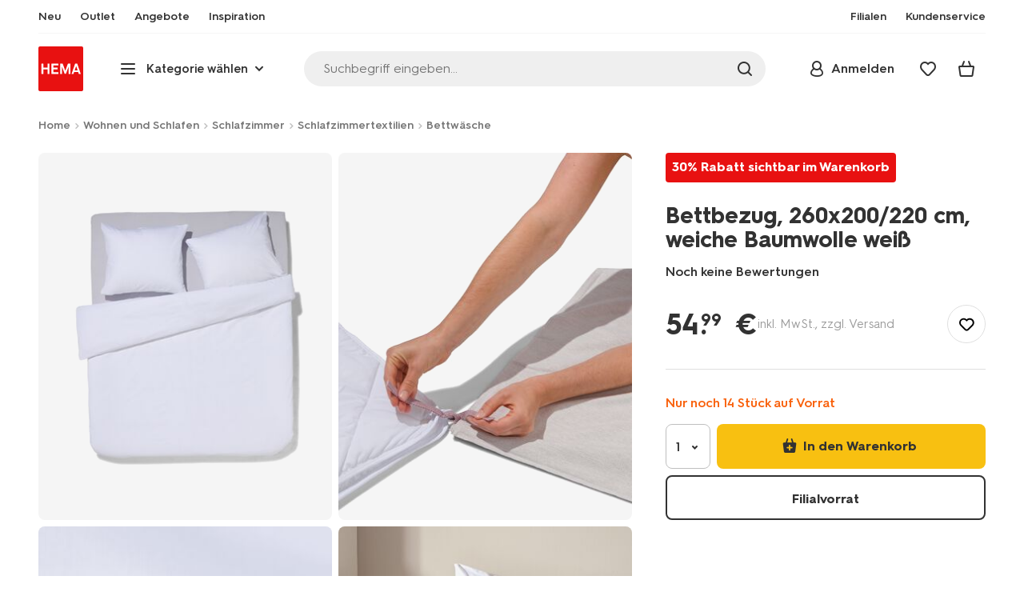

--- FILE ---
content_type: text/html;charset=UTF-8
request_url: https://www.hema.com/de-de/wohnen/schlafzimmer/schlafzimmertextilien/bettbezuege/bettbezug-260x200%2F220-cm-weiche-baumwolle-wei%C3%9F-5765460.html
body_size: 33462
content:
<!doctype html>

<html lang="de-DE">
<head>
























































































































































































































































































































































































<meta http-equiv="Content-Type" content="text/html; charset=utf-8">



<meta http-equiv="x-ua-compatible" content="ie=edge">
<meta name="viewport" content="width=device-width, initial-scale=1">
<meta name="theme-color" content="#fffffe" media="(prefers-color-scheme: light)">
<meta name="theme-color" content="#373737" media="(prefers-color-scheme: dark)">




<title>



Bettbezug, 260x200/220 cm, weiche Baumwolle weiß - HEMA
</title>








    <link rel="preconnect" href="https://htmsa.hema.com">










<!-- CSS Stylesheet -->

<link rel="stylesheet" href="/on/demandware.static/Sites-HemaDE-Site/-/de_DE/v1768712526945/css/style.css">
<script defer src="/on/demandware.static/Sites-HemaDE-Site/-/de_DE/v1768712526945/lib/vue-2.6.14.min.js"></script>







<link rel="preload" type="font/woff2" as="font" crossorigin="" href="/on/demandware.static/Sites-HemaDE-Site/-/de_DE/v1768712526945/fonts/HurmeHEMA-Bold.woff2">
<link rel="preload" type="font/woff2" as="font" crossorigin="" href="/on/demandware.static/Sites-HemaDE-Site/-/de_DE/v1768712526945/fonts/HurmeHEMA-SemiBold.woff2">
<link rel="preload" type="font/woff2" as="font" crossorigin="" href="/on/demandware.static/Sites-HemaDE-Site/-/de_DE/v1768712526945/fonts/HurmeHEMA-Regular.woff2">
<link rel="preload" type="font/woff2" as="font" crossorigin="" href="/on/demandware.static/Sites-HemaDE-Site/-/de_DE/v1768712526945/fonts/hemasvgicons.woff2?v=1764676081">




<link rel="shortcut icon" href="/on/demandware.static/Sites-HemaDE-Site/-/default/dw7680e4bb/images/favicon.ico">




<meta property="og:title" content="Bettbezug, 260x200/220 cm, weiche Baumwolle wei&szlig; - HEMA">
<meta name="twitter:card" content="Bettbezug, 260x200/220 cm, weiche Baumwolle wei&szlig; gesucht? Bei uns finden Sie eine gro&szlig;e Auswahl an sch&ouml;nen und praktischen Produkten f&uuml;r den Alltag zu einem kleinen Preis.">
<meta name="twitter:title" content="Bettbezug, 260x200/220 cm, weiche Baumwolle wei&szlig; - HEMA">
<meta property="og:url" content="https://www.hema.com/de-de/wohnen/schlafzimmer/schlafzimmertextilien/bettbezuege/bettbezug-260x200%2F220-cm-weiche-baumwolle-wei%C3%9F-5765460.html">
<meta property="og:description" content="Bettbezug, 260x200/220 cm, weiche Baumwolle wei&szlig; gesucht? Bei uns finden Sie eine gro&szlig;e Auswahl an sch&ouml;nen und praktischen Produkten f&uuml;r den Alltag zu einem kleinen Preis.">
<meta property="og:type" content="product">









<meta property="og:image" content="https://www.hema.com/dw/image/v2/BBRK_PRD/on/demandware.static/-/Sites-HEMA-master-catalog/default/dw701c57d9/product/5797024_01_001.jpg?sw=600&amp;sfrm=png&amp;bgcolor=FFFFFF">
<meta property="og:image:secure_url" content="https://www.hema.com/dw/image/v2/BBRK_PRD/on/demandware.static/-/Sites-HEMA-master-catalog/default/dw701c57d9/product/5797024_01_001.jpg?sw=600&amp;sfrm=png&amp;bgcolor=FFFFFF">




<meta name="title" content="Bettbezug, 260x200/220 cm, weiche Baumwolle wei&szlig; - HEMA">
<meta name="description" content="Bettbezug, 260x200/220 cm, weiche Baumwolle wei&szlig; gesucht? Bei uns finden Sie eine gro&szlig;e Auswahl an sch&ouml;nen und praktischen Produkten f&uuml;r den Alltag zu einem kleinen Preis.">
<meta name="keywords" content="">











<script type="text/javascript">//<!--
/* <![CDATA[ (head-active_data.js) */
var dw = (window.dw || {});
dw.ac = {
    _analytics: null,
    _events: [],
    _category: "",
    _searchData: "",
    _anact: "",
    _anact_nohit_tag: "",
    _analytics_enabled: "true",
    _timeZone: "Europe/Berlin",
    _capture: function(configs) {
        if (Object.prototype.toString.call(configs) === "[object Array]") {
            configs.forEach(captureObject);
            return;
        }
        dw.ac._events.push(configs);
    },
	capture: function() { 
		dw.ac._capture(arguments);
		// send to CQ as well:
		if (window.CQuotient) {
			window.CQuotient.trackEventsFromAC(arguments);
		}
	},
    EV_PRD_SEARCHHIT: "searchhit",
    EV_PRD_DETAIL: "detail",
    EV_PRD_RECOMMENDATION: "recommendation",
    EV_PRD_SETPRODUCT: "setproduct",
    applyContext: function(context) {
        if (typeof context === "object" && context.hasOwnProperty("category")) {
        	dw.ac._category = context.category;
        }
        if (typeof context === "object" && context.hasOwnProperty("searchData")) {
        	dw.ac._searchData = context.searchData;
        }
    },
    setDWAnalytics: function(analytics) {
        dw.ac._analytics = analytics;
    },
    eventsIsEmpty: function() {
        return 0 == dw.ac._events.length;
    }
};
/* ]]> */
// -->
</script>
<script type="text/javascript">//<!--
/* <![CDATA[ (head-cquotient.js) */
var CQuotient = window.CQuotient = {};
CQuotient.clientId = 'bbrk-HemaDE';
CQuotient.realm = 'BBRK';
CQuotient.siteId = 'HemaDE';
CQuotient.instanceType = 'prd';
CQuotient.locale = 'de_DE';
CQuotient.fbPixelId = '__UNKNOWN__';
CQuotient.activities = [];
CQuotient.cqcid='';
CQuotient.cquid='';
CQuotient.cqeid='';
CQuotient.cqlid='';
CQuotient.apiHost='api.cquotient.com';
/* Turn this on to test against Staging Einstein */
/* CQuotient.useTest= true; */
CQuotient.useTest = ('true' === 'false');
CQuotient.initFromCookies = function () {
	var ca = document.cookie.split(';');
	for(var i=0;i < ca.length;i++) {
	  var c = ca[i];
	  while (c.charAt(0)==' ') c = c.substring(1,c.length);
	  if (c.indexOf('cqcid=') == 0) {
		CQuotient.cqcid=c.substring('cqcid='.length,c.length);
	  } else if (c.indexOf('cquid=') == 0) {
		  var value = c.substring('cquid='.length,c.length);
		  if (value) {
		  	var split_value = value.split("|", 3);
		  	if (split_value.length > 0) {
			  CQuotient.cquid=split_value[0];
		  	}
		  	if (split_value.length > 1) {
			  CQuotient.cqeid=split_value[1];
		  	}
		  	if (split_value.length > 2) {
			  CQuotient.cqlid=split_value[2];
		  	}
		  }
	  }
	}
}
CQuotient.getCQCookieId = function () {
	if(window.CQuotient.cqcid == '')
		window.CQuotient.initFromCookies();
	return window.CQuotient.cqcid;
};
CQuotient.getCQUserId = function () {
	if(window.CQuotient.cquid == '')
		window.CQuotient.initFromCookies();
	return window.CQuotient.cquid;
};
CQuotient.getCQHashedEmail = function () {
	if(window.CQuotient.cqeid == '')
		window.CQuotient.initFromCookies();
	return window.CQuotient.cqeid;
};
CQuotient.getCQHashedLogin = function () {
	if(window.CQuotient.cqlid == '')
		window.CQuotient.initFromCookies();
	return window.CQuotient.cqlid;
};
CQuotient.trackEventsFromAC = function (/* Object or Array */ events) {
try {
	if (Object.prototype.toString.call(events) === "[object Array]") {
		events.forEach(_trackASingleCQEvent);
	} else {
		CQuotient._trackASingleCQEvent(events);
	}
} catch(err) {}
};
CQuotient._trackASingleCQEvent = function ( /* Object */ event) {
	if (event && event.id) {
		if (event.type === dw.ac.EV_PRD_DETAIL) {
			CQuotient.trackViewProduct( {id:'', alt_id: event.id, type: 'raw_sku'} );
		} // not handling the other dw.ac.* events currently
	}
};
CQuotient.trackViewProduct = function(/* Object */ cqParamData){
	var cq_params = {};
	cq_params.cookieId = CQuotient.getCQCookieId();
	cq_params.userId = CQuotient.getCQUserId();
	cq_params.emailId = CQuotient.getCQHashedEmail();
	cq_params.loginId = CQuotient.getCQHashedLogin();
	cq_params.product = cqParamData.product;
	cq_params.realm = cqParamData.realm;
	cq_params.siteId = cqParamData.siteId;
	cq_params.instanceType = cqParamData.instanceType;
	cq_params.locale = CQuotient.locale;
	
	if(CQuotient.sendActivity) {
		CQuotient.sendActivity(CQuotient.clientId, 'viewProduct', cq_params);
	} else {
		CQuotient.activities.push({activityType: 'viewProduct', parameters: cq_params});
	}
};
/* ]]> */
// -->
</script>








<script>
	function extend(a, b) {
		for (var key in b)
			if (b.hasOwnProperty(key))
				a[key] = b[key];
		return a;
	}
	var gtmDataObj = JSON.parse('\u007b\"country\"\u003a\"de\u002dDE\"\u002c\"environment\"\u003a\"production\"\u002c\"shop\"\u003a\"webshop\"\u002c\"siteId\"\u003a\"007\"\u002c\"pageType\"\u003a\"pdp\"\u002c\"replatform\"\u003a\"new\"\u002c\"ecommerce\"\u003a\u007b\"currencyCode\"\u003a\"EUR\"\u002c\"detail\"\u003a\u007b\"products\"\u003a\u005b\u007b\"name\"\u003a\"Bettbezug\u002c\u0020260x200\/220\u0020cm\u002c\u0020weiche\u0020Baumwolle\u0020weiß\"\u002c\"id\"\u003a\"5765460\"\u002c\"variantId\"\u003a\"empty\"\u002c\"variantGroupSKU\"\u003a\"empty\"\u002c\"masterSKU\"\u003a\"5765460\"\u002c\"isAvailableOnline\"\u003a\"yes\u005flim\"\u002c\"price\"\u003a\"54\u002e99\"\u002c\"stockStatus\"\u003a\"IN\u005fSTOCK\"\u002c\"headgroupCode\"\u003a\"057\"\u002c\"unitName\"\u003a\"BED\/BATH\"\u002c\"headGroupName\"\u003a\"DEKBEDOVERTREKSETS\"\u002c\"categoryName\"\u003a\"bed\/bath\"\u002c\"colour\"\u003a\"weiß\"\u002c\"unitCode\"\u003a\"BB\"\u002c\"subproductTypename\"\u003a\"Bettwäsche\"\u002c\"eventTag\"\u003a\"empty\"\u002c\"promotionTag\"\u003a\"empty\"\u002c\"promoLabel\"\u003a\"30\u0025\u0020rabatt\u0020sichtbar\u0020im\u0020warenkorb\"\u002c\"marketingLabel\"\u003a\"empty\"\u002c\"logoLabel\"\u003a\"empty\"\u002c\"stickerLabel\"\u003a\"empty\"\u002c\"legalLabel\"\u003a\"empty\"\u002c\"leadTime\"\u003a\"empty\"\u002c\"series\"\u003a\"empty\"\u002c\"size\"\u003a\"260x220\"\u002c\"bvAverageRating\"\u003a\"empty\"\u002c\"category\"\u003a\"BED\/BATH\u007cbed\/bath\u007cDEKBEDOVERTREKSETS\"\u002c\"variantType\"\u003a\"1size\u005f1col\"\u002c\"categoryCode\"\u003a\"61\"\u002c\"productTypename\"\u003a\"Bettwäsche\"\u002c\"pictureLoaded\"\u003a1\u007d\u005d\u007d\u007d\u002c\"consentState\"\u003a\u007b\"confirmed\"\u003afalse\u002c\"dps\"\u003a\"\"\u002c\"analytical\"\u003a\"denied\"\u002c\"marketing\"\u003a\"denied\"\u007d\u002c\"itemsInBasket\"\u003a\"0\"\u002c\"productsInBasket\"\u003a\"0\"\u007d');

	//check if appUser cookie and update platform
    var cookies = document.cookie.split(';');
    for (var i = 0; i < cookies.length; i++) {
        var tokens = cookies[i].split('=');
		var cookieKey = tokens[0].trim();
        if (cookieKey == 'appUser') {
            gtmDataObj.platform = 'app';
            break;
        }
	}

	if (!gtmDataObj.platform) {
		gtmDataObj.platform = 'web';
	}

	gtmDataLayer = window.gtmDataLayer || [];

	//push event about skipping step4
	

	

	var gtmUserInfo = JSON.parse('\u007b\"userId\"\u003a\"tuid000c83d2565\u002d79f6\u002dc5a0\u002dd549\u002d57e03f567db6\"\u002c\"loginState\"\u003a\"0\"\u002c\"crId\"\u003a\"\"\u002c\"eId\"\u003a\"\"\u002c\"meerHemaMember\"\u003a\"0\"\u002c\"userLoyaltyPoints\"\u003a0\u007d');



	extend(gtmDataObj, gtmUserInfo);
	gtmDataLayer.push(gtmDataObj);

	
		var gtmAddToEditor = JSON.parse('\u007b\"event\"\u003a\"addToEditor\"\u002c\"editorType\"\u003anull\u002c\"productId\"\u003a\"5765460\"\u002c\"variantId\"\u003a\"5765460\"\u002c\"variantGroupSKU\"\u003a\"empty\"\u002c\"masterSKU\"\u003a\"5765460\"\u002c\"productName\"\u003a\"Bettbezug\u002c\u0020260x200\/220\u0020cm\u002c\u0020weiche\u0020Baumwolle\u0020weiß\"\u007d');
	

	loggedCustomer = 'false';
</script>



<!-- Google Tag Manager -->
<script type="text/plain" data-usercentrics="Google Tag Manager">(function(a,b,c,d,e){
  a[d]=a[d]||[];
  a[d].push({'gtm.start': new Date().getTime(), event:'gtm.js'});
  var f = b.getElementsByTagName(c)[0],
      j = b.createElement(c);
  j.async = true;
  j.src = 'https://htmsa.hema.com/htba.js?id=' + e + '&l=' + d;
  f.parentNode.insertBefore(j, f);
})(window,document,'script','gtmDataLayer','TZKLP7T');</script>





<script>
(function(w) {
	var ucInitialized = false;

	// Listen for Usercentrics UI initialization event
	w.addEventListener('UC_UI_INITIALIZED', () => {
		ucInitialized = true;
	});

	w.onload = () => {
		setTimeout(
			() => {
				var gtmLoaded = w.gtmdataLayer?.some(item => item.event === "gtm.js");

				if (!ucInitialized && !gtmLoaded) {

					(function(a,b,c,d,e){
  a[d]=a[d]||[];
  a[d].push({'gtm.start': new Date().getTime(), event:'gtm.js'});
  var f = b.getElementsByTagName(c)[0],
      j = b.createElement(c);
  j.async = true;
  j.src = 'https://htmsa.hema.com/htba.js?id=' + e + '&l=' + d;
  f.parentNode.insertBefore(j, f);
})(window,document,'script','gtmDataLayer','TZKLP7T');

					if (w.gtmDataLayer) {
						w.gtmDataLayer.push({
							event: 'sendEvent',
							eventCat: 'gtm_fallback'
						});
					}
				}
			},
			Number(2500.0) || 0
		);
	};
})(window);
</script>


<!-- End Google Tag Manager -->





<script>
    var appWebViewInfo = JSON.parse('\u007b\"appWebView\"\u003afalse\u002c\"appUser\"\u003a0\u007d');
    if (appWebViewInfo.appWebView) {
        window.sessionStorage.setItem('appWebViewTab', true);
        window.sessionStorage.setItem('appUser', appWebViewInfo.appUser);
    }
</script>

<!-- Include Tags for the HEMA100 Pages -->






<link rel="canonical" href="https://www.hema.com/de-de/wohnen/schlafzimmer/schlafzimmertextilien/bettbezuege/bettbezug-260x200%2F220-cm-weiche-baumwolle-wei%C3%9F-5765460.html">














<meta name="robots" content="index, follow">







<script async='async' src='https://securepubads.g.doubleclick.net/tag/js/gpt.js'></script>
<script>
var googletag = googletag || {};
googletag.cmd = googletag.cmd || [];
</script>
<script>
function initAds() {


var adslot = new Array();
googletag.cmd.push(function() {
var mapping1 = googletag.sizeMapping()
.addSize([0, 0], [[300, 250], 'fluid'])
.addSize([792, 0], [[728, 90], [728, 182], 'fluid'])
.addSize([1066, 0], [[728, 90], [970, 250], [971, 194], [970, 90], 'fluid'])
.addSize([1336, 0], [[728, 90], [1240, 248], [970, 250], [970, 90], 'fluid'])
.build();
// Hema_Web - Tags
// Hema_Web - PDP_Mid1 - Lazy Loading
adslot['PDP_Mid1'] =
googletag.defineSlot('/23117949970/Hema_WebDE/PDP_Mid1', [[300, 250], [728, 90], [728, 182], [970, 250], [971, 194], [1240, 248], [970, 90], 'fluid'], 'PDP_Mid1')
.defineSizeMapping(mapping1)
.addService(googletag.pubads());
// Hema_Web - PDP_Bottom - Lazy Loading
adslot['PDP_Bottom'] =
googletag.defineSlot('/23117949970/Hema_WebDE/PDP_Bottom', [[300, 250], [728, 90], [728, 182], [970, 250], [971, 194], [1240, 248], [970, 90], 'fluid'], 'PDP_Bottom')
.defineSizeMapping(mapping1)
.addService(googletag.pubads());


googletag.pubads().setTargeting('category1', "Wohnen-und-Schlafen");



googletag.pubads().setTargeting('category2', "Schlafzimmer");



googletag.pubads().setTargeting('category3', "Schlafzimmertextilien, Bettwasche");


googletag.pubads().setTargeting('L','DE');
googletag.pubads().enableSingleRequest();
googletag.pubads().collapseEmptyDivs();
googletag.pubads().disableInitialLoad();
googletag.enableServices();
//HERE YOU SET THE NON LAZY LOADING AD UNITS
googletag.pubads().refresh([adslot['PDP_Mid1']], {changeCorrelator: false}); // load this adcall without lazy
// event listener to reinitialize the top slot
window.addEventListener('refreshAdBannerPDP', function(e){
if(googletag) {
googletag.pubads().refresh([adslot['PDP_Mid1']], {changeCorrelator: false});
}
});
googletag.pubads().addEventListener('slotRenderEnded', function(event) {
var slotId = event.slot.getSlotElementId();
var iframes = document.getElementById(slotId).getElementsByTagName('iframe');
if (iframes.length > 0) {
iframes[0].classList.add('retail-bannering-iframe');
}
});
});
var LazyLoading_Tag_IDs = 'PDP_Bottom';

// Code below provided by Morgenfrisk - DO NOT CHANGE
// if there is an issue with the code below, contact Hema/Morgenfrisk for updated code
LazyLoading_Tag_IDs = LazyLoading_Tag_IDs.replace(/\s/g, '');
var lazyElements = LazyLoading_Tag_IDs.split(',');
function checkLazy_tmp(){
for(var i = 0; i < lazyElements.length; i++) {
if(document.getElementById(lazyElements[i]) && !document.getElementById(lazyElements[i]).dataset.isCalled && isAnyPartOfElementInViewport(document.getElementById(lazyElements[i]))) {
document.getElementById(lazyElements[i]).dataset.isCalled = true;
googletag.pubads().refresh([adslot[lazyElements[i]]], {changeCorrelator: false});
console.debug(lazyElements[i]+' adcall is called!')
}
}
}
function isAnyPartOfElementInViewport(el) {
const rect = el.getBoundingClientRect();
const windowHeight = (window.innerHeight || document.documentElement.clientHeight);
const windowWidth = (window.innerWidth || document.documentElement.clientWidth);
const vertInView = (rect.top <= windowHeight+200) && ((rect.top + rect.height) >= 0);
const horInView = (rect.left <= windowWidth) && ((rect.left + rect.width) >= 0);
return (vertInView && horInView);
}
function addEvent_tmp(elm, evType, fn, useCapture) {
if (elm.addEventListener) {
elm.addEventListener(evType, fn, useCapture);
return true;
} else if (elm.attachEvent) {
var r = elm.attachEvent('on' + evType, fn);
return r;
} else {
elm['on' + evType] = fn;
}
}
addEvent_tmp(window,'load', checkLazy_tmp, false);
addEvent_tmp(window,'resize', checkLazy_tmp, false);
addEvent_tmp(window,'scroll', checkLazy_tmp, false);
// end Morgenfrisk code area
}
// event listener for loading ad banners if user consented to marketing cookies
window.addEventListener('adBannerLoaded', function() {
initAds();
window.dispatchEvent(new Event('adBannersInitialized'));
});
</script>




</head>
<body class="">

<script>
    document.body.className += ' ';
</script>






<div class="container">






























































































































































































<script defer src="/on/demandware.static/Sites-HemaDE-Site/-/de_DE/v1768712526945/js/vue-simplesearch.bundle.js"></script>
<script defer src="/on/demandware.static/Sites-HemaDE-Site/-/de_DE/v1768712526945/js/vue-mobilelinks.bundle.js"></script>
<script defer src="/on/demandware.static/Sites-HemaDE-Site/-/de_DE/v1768712526945/js/vue-sustainability.bundle.js"></script>
<div class="skip-links js-skip-links">
<a href="#main-content" class="button button-outline">
<span class="icon font-ico-dart" aria-hidden="true"></span>
ga naar hoofdinhoud
</a>
<a href="#search-fake-button" class="button button-outline">
<span class="icon font-ico-search" aria-hidden="true"></span>
ga naar zoeken
</a>
</div>
<span class="overlay overlay-custom" role="presentation"></span>
<span class="overlay-pdp" role="presentation"></span>

<div class="header-top-content">

	 

	
</div>

<header class="header  redesign" data-cy="hd-body">
<span class="overlay mobile-header-overlay fullscreen-overlay" role="presentation"></span>
<div class="wrap">
<button class="btn menu-toggle" data-cy="hd-ctgry-open" aria-label="toggle menu" type="button">
<span class="icon font-ico-hamburger" aria-hidden="true"></span>
</button>
<div class="nav-wrap clearfix">
<div class="bottom-nav">
<div class="logo-container">
<a href="https://www.hema.com/de-de" class="logo" data-cy="hd-hema-logo">
<img src="https://www.hema.com/on/demandware.static/Sites-HemaDE-Site/-/default/dw79a2a71c/images/logo.svg" fetchpriority="high" alt="Hema log" width="56" height="56" loading="eager">
</a>
</div>
<div class="categories-wrap" data-cy="hd-ctgry-dropdown">
<span class="btn dropdown categories-btn categories-btn--fake" data-cy="mob-hd-menu-btn" aria-hidden="true">
<span class="icon font-ico-hamburger" aria-hidden="true"></span>
<span>Kategorie w&auml;hlen</span>
<span class="icon font-ico-arrow-down-new" aria-hidden="true"></span>
</span>
<nav class="main-nav" data-cy="mob-menu-body">
<div class="navigation">
<div class="menu-header">
<a class="menu-header-logo-link" href="https://www.hema.com/de-de">
<img class="menu-header-logo" width="70" height="70" src="https://www.hema.com/on/demandware.static/Sites-HemaDE-Site/-/default/dw79a2a71c/images/logo.svg" fetchpriority="high" alt="Hema">
</a>
<button class="menu-close js-menu-close" aria-label="Close category menu" data-cy="" type="button">
<span class="icon font-ico-close" aria-hidden="true"></span>
</button>
</div>
<div class="level-1 sliding-menu">
<div class="top-links js-gtm-mainnav js-accissility-top-links" data-gtmmenu="top">
<span class="h4 show">noch mehr HEMA</span>
<div class="wrap">















<div class="content-asset"><!-- dwMarker="content" dwContentID="3905d845320d1120ecf8e9a507" -->
<ul role="menubar">
	<li role="menuitem"><a data-cy="hd-neu" href="https://www.hema.com/de-de/neu"><span class="icon font-ico-new"></span><span>Neu</span></a></li>
	<li role="menuitem"><a data-cy="hd-Outlet" href="https://www.hema.com/de-de/outlet"><span class="icon font-ico-outlet"></span><span>Outlet</span></a></li>
	<li role="menuitem"><a data-cy="hd-new" href="https://www.hema.com/de-de/sonderangebote"><span class="icon font-ico-new"></span><span>Angebote</span></a></li>

<!--   <li role="menuitem"><a href="https://www.hema.com/de-de/ostern">Ostern</a></li> -->
<!--   <li role="menuitem"><a href="https://www.hema.com/de-de/weihnachten">Weihnachten</a></li>-->
<!--  <li role="menuitem"><a href="https://www.hema.com/de-de/party-geschenkideen/halloween">Halloween</a></li>  -->

	<li class="last-left"><a data-cy="hd-inspiration" href="https://www.hema.com/de-de/inspiration"><span class="icon font-ico-caffee"></span><span>Inspiration</span></a></li>

        <li role="menuitem"><a data-cy="hd-winkels" href="/de-de/filiale-suchen"><span class="icon font-ico-location"></span>Filialen</a></li>
        <li class="last-in-row" role="menuitem"><a data-cy="hd-our-cstmr-service" href="https://www.hema.com/de-de/kundenservice"><span class="icon font-ico-support"></span><span>Kundenservice</span></a></li>
</ul>
</div> <!-- End content-asset -->








</div>
</div>
<div class="category-menu-container">
<button type="button" class="btn categories-btn js-acc-categories-btn" aria-label="Press enter to open the menu. Navigate through the menu with arrows.">
<span class="icon font-ico-hamburger" aria-hidden="true"></span>
<span>Kategorie w&auml;hlen</span>
<span class="icon font-ico-arrow-down-new" aria-hidden="true"></span>
</button>
<span class="menu-container-overlay" aria-hidden="true"></span>
<div class="nav-category-menu js-gtm-mainnav" data-gtmmenu="main">

	 


	






























































































































































































<ul class="category-tree clearfix" role="menubar">

	<li class="body bold level-1-title">Kategorien</li>

	<li data-flyout-ref="init" class="li-init">&nbsp;</li>

	  <!-- <li role="menuitem" data-flyout-ref="flyout-ostern"><a href="https://www.hema.com/de-de/ostern"><img width=36 height=39 alt="Ostern" class="cat-img" src="https://www.hema.com/on/demandware.static/-/Sites/de_DE/dw36ea4204/home/navigation-banners/HEMA-2025-categoryslider-280x280-wk07-pasen-nijntje.jpg" ><span class="text body">Ostern</span></a></li> -->

	<!--   <li role="menuitem" data-flyout-ref="flyout-kerst"><a href="https://www.hema.com/de-de/weihnachten"><img width=36 height=39 alt="Weihnachten" class="cat-img" src="https://www.hema.com/on/demandware.static/-/Sites/de_DE/dw6bc63505/cat-slider/kerst/HEMA-2025-categoryslider-280x280-wk39-kersthub-kerstboomversiering.jpg" ><span class="text body">Weihnachten</span></a></li> 
-->
	   <li role="menuitem" data-flyout-ref="flyout-baby"><a href="https://www.hema.com/de-de/baby"><img width=36 height=39 alt="Baby" class="cat-img" src="https://www.hema.com/on/demandware.static/-/Sites/de_DE/dw7d52ad14/cat-slider/mode/HEMA-2025-categoryslider-280x280-wk39-baby.jpg" ><span class="text body">Baby</span></a></li>

	<li role="menuitem" data-flyout-ref="flyout-kind"><a href="https://www.hema.com/de-de/kind"><img width=36 height=39 alt="Kind" class="cat-img" src="https://www.hema.com/on/demandware.static/-/Sites/de_DE/dw9f1ae6f5/cat-slider/mode/HEMA-2025-categoryslider-280x280-wk5-6-kind.jpg" ><span  class="text body">Kind</span></a></li>

	<li role="menuitem" data-flyout-ref="flyout-wonen-slapen"><a href="https://www.hema.com/de-de/wohnen"><img width=36 height=39 alt="Wohnen und Schlafen" class="cat-img"class="cat-img" src="https://www.hema.com/on/demandware.static/-/Sites/de_DE/dwf14a4059/wohnen/catlisters/HEMA-categoryslider-2023-280x280-kratjes.jpg" ><span class="text body">Wohnen und Schlafen</span></a></li>

	<li role="menuitem" data-flyout-ref="flyout-koken-tafelen"><a href="https://www.hema.com/de-de/kochen-essen"><img width=36 height=39 alt="Kochen und Essen" class="cat-img" src="https://www.hema.com/on/demandware.static/-/Sites/de_DE/dwf1abab79/home/navigation-banners/HEMA-categoryslider-2023-280x280-koken-tafelen.jpg" ><span class="text body">Kochen und Essen</span></a></li>

	   <li role="menuitem" data-flyout-ref="flyout-kantoor"><a href="https://www.hema.com/de-de/buero"><img width=36 height=39 alt="Schule und Büro" class="cat-img" src="https://www.hema.com/on/demandware.static/-/Sites/de_DE/dw0e1d5b75/buero/listerbanners/HEMA-categoryslider-2023-280x280-agendas.jpg" ><span class="text body">Schule und Büro</span></a></li>

	   <li role="menuitem" data-flyout-ref="flyout-party-geschenkideen"><a href="https://www.hema.com/de-de/party-geschenkideen"><img width=36 height=39 alt="Party und Geschenke" class="cat-img" src="https://www.hema.com/on/demandware.static/-/Sites/de_DE/dwa166cd29/home/navigation-banners/HEMA-categoryslider-2023-280x280-feest-cadeau.jpg" ><span class="text body">Party und Geschenke</span></a></li>

	<li role="menuitem" data-flyout-ref="flyout-dames-heren"><a href="https://www.hema.com/de-de/damen-herren"><img width=36 height=39 alt="Damen und Herren" class="cat-img" src="https://www.hema.com/on/demandware.static/-/Sites/de_DE/dw29677b21/cat-slider/mode/HEMA-2025-categoryslider-280x280-wk36-damesheren.jpg" ><span class="text body">Damen und Herren</span></a></li>

	<li role="menuitem" data-flyout-ref="flyout-vrije-tijd"><a href="https://www.hema.com/de-de/hobby-freizeit"><img width=36 height=39 alt="Hobby und Freizeit" class="cat-img" src="https://www.hema.com/on/demandware.static/-/Sites/de_DE/dw625854cc/home/navigation-banners/HEMA-categoryslider-2023-280x280-vrije-tijd.jpg" ><span class="text body">Hobby und Freizeit</span></a></li>

	   <li role="menuitem" data-flyout-ref="flyout-badkamer"><a href="https://www.hema.com/de-de/badezimmer"><img width=36 height=39 alt="Bad" class="cat-img" src="https://www.hema.com/on/demandware.static/-/Sites/de_DE/dw8ebd2751/badezimmer/listerbanners/HEMA-categoryslider-2023-280x280-handdoeken.jpg" ><span class="text body">Bad</span></a></li>

	<li role="menuitem" data-flyout-ref="flyout-mooi-gezond"><a href="https://www.hema.com/de-de/pflege-make-up"><img width=36 height=39 alt="Pflege und Kosmetik" class="cat-img" src="https://www.hema.com/on/demandware.static/-/Sites/de_DE/dw671eca9e/home/navigation-banners/HEMA-categoryslider-2023-280x280-beauty.jpg" ><span class="text body">Pflege und Kosmetik</span></a></li>

	<li role="menuitem" data-flyout-ref="flyout-neu"><a href="https://www.hema.com/de-de/neu"><img width=36 height=39 alt="Neu" class="cat-img" src="https://www.hema.com/on/demandware.static/-/Sites/de_DE/dw036ff93d/home/navigation-banners/HEMA-social-2023-280x280-wk05-nieuwDE.jpg" ><span class="text body">Neu</span></a></li>

	<li role="menuitem" data-flyout-ref="flyout-sale"><a href="https://www.hema.com/de-de/outlet"><img width=36 height=39 alt="Outlet" class="cat-img" src="https://www.hema.com/on/demandware.static/-/Sites/de_DE/dw3a27407f/home/navigation-banners/HEMA-categoryslider-2023-280x280-aanbiedingen.jpg" ><span class="text body">Outlet</span></a></li>
</ul>






























































































































































































 
	
</div>
</div>
<div id="vue-mobile-links" class="login-info">
<span class="h4">mein HEMA</span>
<div class="login-info-links js-gtm-mainnav" data-gtmmenu="top">




























































































































































































<mobile-menu-links
customerregistered="false"
loginshowurl="https://www.hema.com/on/demandware.store/Sites-HemaDE-Site/de_DE/Login-Show?original=%2fde-de%2fwohnen%2fschlafzimmer%2fschlafzimmertextilien%2fbettbezuege%2fbettbezug-260x200%252F220-cm-weiche-baumwolle-wei%25C3%259F-5765460%2ehtml"
accountshowurl="https://www.hema.com/de-de/mein-hema/konto"
wishlistshowurl="https://www.hema.com/de-de/wishlist"
wishlistitems="0">
</mobile-menu-links>
</div>
</div>
</div>
</div>
</nav>
</div>
<div class="search-wrap redesign">
<button class="search-fake js-search-open" id="search-fake-button" data-cy="open-search-overlay" type="button">
<span class="search-fake-input body js-search-fake-input" data-placeholder="Suchbegriff eingeben...">Suchbegriff eingeben...</span>
<span class="icon font-ico-search" aria-hidden="true"></span>
<span class="search-open" aria-hidden="true"></span>
</button>
</div>
<div class="header-actions">





























































































































































































<div class="profile-wrap">


<a class="btn-login js-login-button-desktop" href="https://www.hema.com/de-de/mein-hema/konto" data-cy="hd-profile">
<span class="icon font-ico-profile-round" aria-hidden="true"></span>
<span class="profile-name">Anmelden</span>
</a>

<input type="hidden" name="isCustomerLoggedIn" id="isCustomerLoggedIn" data-is-logged-in="false">
</div>
<div class="favorites-wrap ">
<a class="favorites-btn js-header-favorites" href="https://www.hema.com/de-de/wishlist" data-cy="hd-fvrt" data-favorite-count="0" aria-label="Wish list">
<span class="icon font-ico-heart" aria-hidden="true"></span>
</a>
</div>


<div class="minicart-btn js-minicart-btn" data-cy="minicart-open">






























































































































































































<div class="js-added-products hidden">null</div>



<div class="inner redesign empty-minicart">

<a href="https://www.hema.com/de-de/cart" title="Warenkorb ansehen" class="btn cart-btn " data-cy="hd-mc">
<span class="cart-icon">
<span class="icon font-ico-cart"></span>
<span class="items body bold">0</span>
</span>
</a>
<input type="hidden" class="js-product-quantity" name="product-quantity" value="">
<input type="hidden" class="js-quantity-specific-product" name="quantity-specific-product" value="">
<input type="hidden" class="js-quantity-before-changing" name="quantity-before-changing" value="">


<div class="minicart js-minicart-container" data-productsinbasket="0" data-itemsinbasket="0" data-currencycode="" role="dialog" aria-modal="true" hidden>
<div class="minicart-top">
<span class="h2">Dein Warenkorb</span>
</div>
<button class="close-minicart js-close-minicart" type="button">Schlie&szlig;en</button>
<div class="empty-cart empty-cart--mini">















<div class="content-asset"><!-- dwMarker="content" dwContentID="239b06c7309451c0863584ec1a" -->
<div class="empty-cart-top">
	<img alt="emty cart image" src="https://www.hema.com/on/demandware.static/-/Sites-HemaDE-Library/de_DE/dwa661b8ba/empty-cart.jpg">
	<h3 class="h4">Dein Warenkorb ist leer</h3>
</div>
<div class="empty-cart-bottom">
	<a href="https://www.hema.com/on/demandware.store/Sites-HemaDE-Site/de_DE/Login-Show?original=%2fcart" class='btn button-login button-green button-large'>Anmelden um Warenkorb zu sehen</a>
	<button class="link js-close-minicart" type="button">Weiter shoppen</button>
</div>
</div> <!-- End content-asset -->








</div>
</div>

</div>

<div class="cart-abandoned-reminder js-cart-abandoned-reminder hidden" data-cy="abandoned-cart-message">
    <span class="message">Gerne erinnern wir dich daran, dass du noch Produkte in deinem Warenkorb hast.</span>
</div>

</div>


<div class="modal-overlay new-modal-overlay js-account-minilogin-overlay" aria-hidden="true"></div>
<div class="account-minilogin new-modal redesign" hidden>
<button class="close-modal js-account-minilogin-modal-close" type="button">
<span class="font-ico-remove-round" aria-hidden="true"></span>
<span class="visually-hidden">global.close</span>
</button>
<div class="new-modal-body js-modal-body account-minilogin-body js-account-minilogin-body">



























































































































































































<span class="h2 account-login-heading">Einloggen</span>
<h4 class="account-login-text h5">Bestehende Kunden</h4>
<div class="basket-title-wrap redesign js-login-block">
<div class="message-block error-message-block error-message-block-warning hidden">
<span class="font-ico-warning" aria-hidden="true"></span>
<div class="error-message-body">
<span class="js-login-error-message body">Ein oder mehrere Felder sind nicht richtig eingef&uuml;llt</span>
<a class="error-message-block-link js-forgot-password-link js-reset-password link hidden" href="javascript:;">Passwort vergessen?</a>
</div>
<button class="error-message-block-btn js-remove-error-msg-btn" type="button" aria-label="Close error message">
<span class="font-ico-close" aria-hidden="true"></span>
</button>
</div>
</div>
<div class="form">
<form id="dwfrm_login" class="js-login-modal-form login-modal-form js-validate-form">


<div class="form-wrapper" data-formgroup-id="login">
	
		
			
			<div class="form-group-wrapper" data-country-id="default">
				
					<fieldset class="form-row ">
						<legend class="visually-hidden">login</legend>
						
							
								
								


<div class="inner inner-full animated-label required">




<label for="dwfrm_login_username_default"><span class="label">Deine E-Mail-Adresse</span></label>


<div class="input-wrap password-field js-email-field">
<div class="input-wrap--inner">
<span class="input-icon email-icon" aria-hidden="true"></span>
<input class="input-text required js-login-username-input" type="email"  id="dwfrm_login_username_default"  name="dwfrm_login_username" value="" regex="^[\w.%+-]+@(?:[a-zA-Z0-9-]+\.)+[a-zA-Z]{2,}$" autocomplete='off' minlength='6' maxlength='255' placeholder='Deine E-Mail-Adresse' >
</div>

</div>






</div>

								
							
						
					</fieldset>
				
					<fieldset class="form-row ">
						<legend class="visually-hidden">login</legend>
						
							
								
								


<div class="inner inner-full animated-label required">




<label for="dwfrm_login_password_default"><span class="label">Passwort *</span></label>


<div class="input-wrap password-field">
<div class="input-wrap--inner">
<span class="input-icon pass-icon"></span>
<input class="input-text show-pass js-show-pass default-regex required js-login-password-input" type="password"  id="dwfrm_login_password_default"  name="dwfrm_login_password" value="" autocomplete='off' minlength='8' maxlength='255' data-msg-minlength='Geben Sie ein Passwort mit mindestens 8 Zeichen ein' placeholder='Passwort' >
<span class="input-icon show-pass-btn"></span>
</div>

</div>







</div>

								
							
						
					</fieldset>
				
			</div>
		
	

	<div class="hidden js-hidden-source">
		<div class="form-caption custom-form-caption js-custom-postal-tip"><small></small></div>
		<div class="address-suggestion js-address-result">
			<span class="js-result"></span>
		</div>
		<div class="js-address-error visually-hidden">
			<span class="error">Die Kombination von Postleitzahl und Hausnummer ist uns nicht bekannt</span>
		</div>
	</div>
</div>

<div class="form-row">
<button type="button" class="color-grey-darker link js-forgot-password-link">Hast du dein Passwort vergessen?</button>
</div>
<button type="submit" class="btn button-login button-green button-large js-validate-button js-login-button">Anmelden</button>

<div id="js-login-recaptcha" class="recaptcha" data-loadcaptcha="true"></div>

<input type="hidden" name="csrf_token" value="eZ9glZWgo96LqprWpfUEJB5H2_c4NqwfcQQOEhW2sJsUOBa-idyibtQ0xSjQqlHiWiZ7IIGgg_UyppybMmOWOvmQdULMYJ4OYeUhqgXEZwh1BYsMLgIf5ipjhgy7R-If2qfb32rqm9t9HnQkZyDY02XkcPauOXDnyV_6jcZUk3T1DpsFBgI=">
</form>
</div>
<div class="account-login-subheader-wrap hidden" aria-hidden="true">
<p class="account-login-subheader">
<span>oder</span>
</p>
</div>
<div class="js-without-account-button without-account-button hidden" aria-hidden="true">
<a class="btn button-login button-transparent button-large js-guest-gtm" href="/de-de/shipping">Als Gast bestellen</a>
</div>
<div class="account-login-subheader-wrap" aria-hidden="true">
<p class="account-login-subheader">
<span>oder</span>
</p>
</div>
<div class="login-box-content-wrap js-modal-body">
<div class="basket-title-wrap redesign js-register-block">
<div class="message-block error-message-block error-message-block-warning hidden">
<span class="font-ico-warning" aria-hidden="true"></span>
<div class="error-message-body">
<span class="js-error-message body"></span>
</div>
<button class="error-message-block-btn js-remove-error-msg-btn" type="button" aria-label="Close error message">
<span class="font-ico-close" aria-hidden="true"></span>
</button>
</div>
</div>
<h5 class="account-login-text h5">Neu bei HEMA</h5>
<div class="login-box-content clearfix">













<div class="content-asset"><!-- dwMarker="content" dwContentID="20d833eb04720c1394fa7722bd" -->
<ul class="login-guest-list" role="menubar">
    <li role="menuitem">
    <span class="ico-checked-wrap">
    <span class="font-ico-checked"></span>
    </span>
    <span class="color-grey-dark">Schnell und einfach bestellen</span>
    </li>
    <li role="menuitem">
    <span class="ico-checked-wrap">
    <span class="font-ico-checked"></span>
    </span>
    <span class="color-grey-dark">Deine Bestellungen kontrollieren</span>
    </li>
    <li role="menuitem">
    <span class="ico-checked-wrap">
    <span class="font-ico-checked"></span>
    </span>
    <span class="color-grey-dark">Deine Einstellungen jederzeit selbst anpassen</span>
    </li>
    </ul>
</div> <!-- End content-asset -->







<form id="dwfrm_login_register" class="js-preregister-form js-validate-form">
<div class="form">


<div class="form-wrapper" data-formgroup-id="preregister">
	
		
			
			<div class="form-group-wrapper" data-country-id="default">
				
					<fieldset class="form-row ">
						<legend class="visually-hidden">preregister</legend>
						
							
								
								


<div class="inner inner-full animated-label required">




<label for="dwfrm_preregister_username_default"><span class="label">Deine E-Mail-Adresse</span></label>


<div class="input-wrap password-field js-email-field">
<div class="input-wrap--inner">
<span class="input-icon email-icon" aria-hidden="true"></span>
<input class="input-text required js-register-username-input" type="email"  id="dwfrm_preregister_username_default"  name="dwfrm_preregister_username" value="" regex="^[\w.%+-]+@(?:[a-zA-Z0-9-]+\.)+[a-zA-Z]{2,}$" autocomplete='off' minlength='6' maxlength='255' placeholder='Emailadresse' >
</div>

</div>






</div>

								
							
						
					</fieldset>
				
			</div>
		
	

	<div class="hidden js-hidden-source">
		<div class="form-caption custom-form-caption js-custom-postal-tip"><small></small></div>
		<div class="address-suggestion js-address-result">
			<span class="js-result"></span>
		</div>
		<div class="js-address-error visually-hidden">
			<span class="error">Die Kombination von Postleitzahl und Hausnummer ist uns nicht bekannt</span>
		</div>
	</div>
</div>

<fieldset class="form-row form-row-button">
<legend class="visually-hidden">dwfrm_preregister_register</legend>
<button type="submit" class="btn button-transparent button-large js-register-button js-validate-button" value="Kundenkonto erstellen" name="dwfrm_preregister_register">
Konto anlegen
</button>
</fieldset>
<input type="hidden" name="csrf_token" value="cU4SHPRwXGYXshDiLMNDoD9BHbalabvhKnhFvlzyf_9vgOq3gUCmuzUxSftqVFabawA-hUo6lT25qqx78JSxNUB3XIJUGqSp_BseTHeB_ejx49QPBnPllG3ZTAqzmKU9qvnxSXuQnNgbbldG0a2VVEy3krcXiw5qZamBwX1cPSPqI3M2Pao=">
<input type="hidden" name="createAccountFlag" value="true">
<input type="hidden" name="isCart" value="false">
</div>
</form>
</div>
</div>
</div>
</div>



























































































































































































<div class="modal-overlay new-modal-overlay js-password-modal-overlay" aria-hidden="true"></div>
<div class="new-modal js-password-modal password-modal redesign" hidden>
	
	<div class="new-modal-body js-modal-body forgot-password-body js-forgot-password-body">
		<div class="basket-title-wrap redesign js-password-change-error-block hidden">
			<div class="message-block error-message-block error-message-block-warning">
				<span class="font-ico-warning" aria-hidden="true"></span>
				<div class="error-message-body">
					<span class="js-password-error-message body">Ein oder mehrere Zeilen sind nicht richtig eingef&uuml;llt</span>
				</div>
				<button class="error-message-block-btn js-remove-error-msg-btn" type="button" aria-label="remove message">
					<span class="font-ico-close" aria-hidden="true"></span>
				</button>
			</div>
		</div>
		<h3 class="forgot-password-heading">Passwort vergessen?</h3>
		<p class="forgot-password-text body">Tragen Sie hier bitte Ihre E-Mail-Adresse ein. Sie erhalten dann von uns eine E-Mail mit einem Link, über den Sie Ihr Passwort zurücksetzen können.<br><br>HINWEIS: Dies kann eine Weile dauern. Kontrollieren Sie auch den Spam-Ordner Ihres E-Mail-Postfachs.</p>
		<form id="dwfrm_forgotpassword" class="js-forgot-password-form js-validate-form" novalidate="novalidate">
			<div class="form">
				

<div class="form-wrapper" data-formgroup-id="forgotpassword">
	
		
			
			<div class="form-group-wrapper" data-country-id="default">
				
					<fieldset class="form-row ">
						<legend class="visually-hidden">forgotpassword</legend>
						
							
								
								


<div class="inner inner-full animated-label required">




<label for="dwfrm_forgotpassword_email_default"><span class="label">Deine E-Mail-Adresse</span></label>


<div class="input-wrap password-field js-email-field">
<div class="input-wrap--inner">
<span class="input-icon email-icon" aria-hidden="true"></span>
<input class="input-text required js-forgot-password-email-input" type="email"  id="dwfrm_forgotpassword_email_default"  name="dwfrm_forgotpassword_email" value="" regex="^[\w.%+-]+@(?:[a-zA-Z0-9-]+\.)+[a-zA-Z]{2,}$" autocomplete='off' maxlength='255' data-msg-required='Bitte geben Sie Ihre E-Mail-Adresse ein.' data-msg-email='Diese E-Mail-Adresse ist ungültig.' placeholder='Emailadresse' >
</div>

</div>






</div>

								
							
						
					</fieldset>
				
			</div>
		
	

	<div class="hidden js-hidden-source">
		<div class="form-caption custom-form-caption js-custom-postal-tip"><small></small></div>
		<div class="address-suggestion js-address-result">
			<span class="js-result"></span>
		</div>
		<div class="js-address-error visually-hidden">
			<span class="error">Die Kombination von Postleitzahl und Hausnummer ist uns nicht bekannt</span>
		</div>
	</div>
</div>

				<div class="form-row-inner">
					<button class="btn button-large button-green js-reset-password-button js-validate-button" type="submit">
						Passwort anfragen
					</button>
					<input type="hidden" name="csrf_token" value="sIGvRIz-LIY0aFAeOceVpJdDu5SN-WYjfBpnMH2hG9FvsLRbF-xeTtyK4xHYTD0dTm_SagB4aju3WROtyhtDb_pYYLxGMcBgZJ7ySgp-kCQ0dAY9BwT-nCfNGIH5r9hqVDyhXbzrtJ2x0t4vDUtmMTZubL62sfgXGRjaKewKN0vw4dLuZ9k=">
				</div>
			</div>
			<input type="hidden" name="forgotPasswordFlag" value="true">
		</form>
		<button class="forgot-password-return-btn js-return-back" type="button">
			<span class="font-ico-back" aria-hidden="true"></span>
			zur&uuml;ck
		</button>
	</div>
</div>

</div>
<div class="mobile-cart-added redesign" data-disable-auto-hide="false" data-cy="added-to-cart-msg-modal">
<span class="text js-single-product hidden body bold">
<span class="text-icon" aria-hidden="true"></span>
Artikel hinzugef&uuml;gt
</span>
<span class="text js-multiple-product hidden body bold">
<span class="text-icon" aria-hidden="true"></span>
Artikel hinzugef&uuml;gt
</span>
<button class="close-message js-close-btn" data-cy="added-to-cart-msg-modal-close-btn" type="button">
Schlie&szlig;en
</button>
<div class="clear" aria-hidden="true"></div>
<button class="btn js-mobile-cart-added-button button btn-added" data-cy="added-to-cart-msg-modal-continue-btn" type="button">
Weiter shoppen
</button>
<a class="color-grey-darker js-mobile-cart-added-gotocart link btn-added-gotocart" href="https://www.hema.com/de-de/cart" data-cy="added-to-cart-msg-modal-cart-btn">
zum Warenkorb
</a>
</div>
</div>
</div>
</div>

<div id="vue-simple-search" class="search-container">
<div class="search-overlay-shadow js-search-overlay-shadow" role="presentation"></div>
<div class="search-header">
<div class="wrap">
<div class="search-header-container">
<div class="logo-container">
<a href="https://www.hema.com/de-de" class="logo">
<img src="https://www.hema.com/on/demandware.static/Sites-HemaDE-Site/-/default/dw79a2a71c/images/logo.svg" fetchpriority="high" alt="Hema" width="56" height="56" loading="eager">
</a>
</div>
<simple-search locale="de_DE" search="https://www.hema.com/de-de/search?lang=de_DE" searchquery=""></simple-search>
<div class="search-close-container">
<button class="search-close js-search-cancel">
<span class="text">schlie&szlig;en</span>
<span class="icon font-ico-cancel" aria-hidden="true"></span>
<span class="icon font-ico-back" aria-hidden="true"></span>
</button>
</div>
</div>
</div>
</div>
</div>
</header>
<div class="js-snackbar info-snackbar redesign">
	<div class="general-info-box">
		<span class="js-snackbar-icon ico font-ico-check2" aria-hidden="true"></span>
		<div class="snackbar-inner">
			<p class="snackbar-content"></p>
			<button class="snackbar-undo js-remove-undo link hidden" type="button" aria-label="Undo removal"></button>
		</div>
		<button class="js-close-snackbar-message close-remove-product-message" type="button">
			<span class="font-ico-remove-round" aria-hidden="true"></span>
			<span class="visually-hidden">
				L&ouml;schen
			</span>
		</button>
	</div>
</div>


<main class="content pdp-page clearfix" id="main-content">

































































































































































































<div id="browser-check" class="browser-check">
<noscript>
<div class="browser-check-wrap">
<div class="browser-compatibility-alert">
<p>Die Java-Script-Funktion Ihres Browsers ist deaktiviert. Aktivieren Sie diese, um alle Funktionen dieser Seite nutzen zu k&ouml;nnen.</p>
</div>
</div>
</noscript>
</div>
































































































































































































<input type="hidden" name="categoryID" value="wohnen_schlafzimmer_schlafzimmertextilien_bettbezuege">
<script type="text/javascript">//<!--
/* <![CDATA[ (viewCategory-active_data.js) */
dw.ac.applyContext({category: "wohnen_schlafzimmer_schlafzimmertextilien_bettbezuege"});
/* ]]> */
// -->
</script>



<div class="breadcrumb">



























































































































































































<div class="breadcrumb-item">

<a class="breadcrumb-link js-breadcrumb-link" href="https://www.hema.com/de-de" title="Gehe zu Home">Home</a>

</div>































































































































































































<div class="breadcrumb-item">

<a class="breadcrumb-link js-breadcrumb-link" href="https://www.hema.com/de-de/wohnen" title="Gehe zu Wohnen und Schlafen">Wohnen und Schlafen</a>

</div>





























































































































































































<div class="breadcrumb-item">

<a class="breadcrumb-link js-breadcrumb-link" href="https://www.hema.com/de-de/wohnen/schlafzimmer" title="Gehe zu Schlafzimmer">Schlafzimmer</a>

</div>





























































































































































































<div class="breadcrumb-item">

<a class="breadcrumb-link js-breadcrumb-link" href="https://www.hema.com/de-de/wohnen/schlafzimmer/schlafzimmertextilien" title="Gehe zu Schlafzimmertextilien">Schlafzimmertextilien</a>

</div>





























































































































































































<div class="breadcrumb-item">

<a class="breadcrumb-link js-breadcrumb-link" href="https://www.hema.com/de-de/wohnen/schlafzimmer/schlafzimmertextilien/bettbezuege" title="Gehe zu Bettw&auml;sche">Bettwäsche</a>

</div>




</div>

<div class="main-content full-width">




<!-- CQuotient Activity Tracking (viewProduct-cquotient.js) -->
<script type="text/javascript">//<!--
/* <![CDATA[ */
(function(){
	try {
		if(window.CQuotient) {
			var cq_params = {};
			cq_params.product = {
					id: '5765460',
					sku: '',
					type: '',
					alt_id: ''
				};
			cq_params.realm = "BBRK";
			cq_params.siteId = "HemaDE";
			cq_params.instanceType = "prd";
			window.CQuotient.trackViewProduct(cq_params);
		}
	} catch(err) {}
})();
/* ]]> */
// -->
</script>
<script type="text/javascript">//<!--
/* <![CDATA[ (viewProduct-active_data.js) */
dw.ac._capture({id: "5765460", type: "detail"});
/* ]]> */
// -->
</script>

<input type="hidden" class="js-title" value="Bettbezug, 260x200/220 cm, weiche Baumwolle wei&szlig; - HEMA" >
<div id="pdpMain" class="js-gtmproduct " data-productid="5765460" data-basketvalue="0.0" data-gtmproduct="{&quot;name&quot;:&quot;Bettbezug, 260x200/220 cm, weiche Baumwolle wei&szlig;&quot;,&quot;id&quot;:&quot;5765460&quot;,&quot;variantId&quot;:&quot;empty&quot;,&quot;variantGroupSKU&quot;:&quot;empty&quot;,&quot;masterSKU&quot;:&quot;5765460&quot;,&quot;isAvailableOnline&quot;:&quot;yes_lim&quot;,&quot;price&quot;:&quot;54.99&quot;,&quot;stockStatus&quot;:&quot;IN_STOCK&quot;,&quot;headgroupCode&quot;:&quot;057&quot;,&quot;unitName&quot;:&quot;BED/BATH&quot;,&quot;headGroupName&quot;:&quot;DEKBEDOVERTREKSETS&quot;,&quot;categoryName&quot;:&quot;bed/bath&quot;,&quot;colour&quot;:&quot;wei&szlig;&quot;,&quot;unitCode&quot;:&quot;BB&quot;,&quot;subproductTypename&quot;:&quot;Bettw&auml;sche&quot;,&quot;eventTag&quot;:&quot;empty&quot;,&quot;promotionTag&quot;:&quot;empty&quot;,&quot;promoLabel&quot;:&quot;30% rabatt sichtbar im warenkorb&quot;,&quot;marketingLabel&quot;:&quot;empty&quot;,&quot;logoLabel&quot;:&quot;empty&quot;,&quot;stickerLabel&quot;:&quot;empty&quot;,&quot;legalLabel&quot;:&quot;empty&quot;,&quot;leadTime&quot;:&quot;empty&quot;,&quot;series&quot;:&quot;empty&quot;,&quot;size&quot;:&quot;260x220&quot;,&quot;bvAverageRating&quot;:&quot;empty&quot;,&quot;category&quot;:&quot;BED/BATH|bed/bath|DEKBEDOVERTREKSETS&quot;,&quot;variantType&quot;:&quot;1size_1col&quot;,&quot;variant&quot;:&quot;empty&quot;,&quot;categoryCode&quot;:&quot;61&quot;,&quot;productTypename&quot;:&quot;Bettw&auml;sche&quot;,&quot;pictureLoaded&quot;:0}">
































































































































































































<!-- dwMarker="product" dwContentID="bc4606fee250f470819ad40b93" -->

<section class="product-wrap">
<div class="product-image main-product-image js-product-image">




<div class="pdp-images-wrapper">
<div id="pdpImgsTemplate" class="pdp-images" data-imgsnum="6.0">

<button type="button" class="pdp-images__img-wrapper js-pdp-main-image  " data-img-index="0">


<picture>


<source media="(max-width: 767px)" srcset="https://www.hema.com/dw/image/v2/BBRK_PRD/on/demandware.static/-/Sites-HEMA-master-catalog/default/dw701c57d9/product/5797024_01_001.jpg?sw=350&amp;sfrm=png&amp;bgcolor=FFFFFF 1x, https://www.hema.com/dw/image/v2/BBRK_PRD/on/demandware.static/-/Sites-HEMA-master-catalog/default/dw701c57d9/product/5797024_01_001.jpg?sw=700&amp;sfrm=png&amp;bgcolor=FFFFFF 2x, https://www.hema.com/dw/image/v2/BBRK_PRD/on/demandware.static/-/Sites-HEMA-master-catalog/default/dw701c57d9/product/5797024_01_001.jpg?sw=1050&amp;sfrm=png&amp;bgcolor=FFFFFF 3x">
<source media="(max-width: 1024px)" srcset="https://www.hema.com/dw/image/v2/BBRK_PRD/on/demandware.static/-/Sites-HEMA-master-catalog/default/dw701c57d9/product/5797024_01_001.jpg?sw=430&amp;sfrm=png&amp;bgcolor=FFFFFF 1x, https://www.hema.com/dw/image/v2/BBRK_PRD/on/demandware.static/-/Sites-HEMA-master-catalog/default/dw701c57d9/product/5797024_01_001.jpg?sw=860&amp;sfrm=png&amp;bgcolor=FFFFFF 2x, https://www.hema.com/dw/image/v2/BBRK_PRD/on/demandware.static/-/Sites-HEMA-master-catalog/default/dw701c57d9/product/5797024_01_001.jpg?sw=1290&amp;sfrm=png&amp;bgcolor=FFFFFF 3x">
<source media="(max-width: 1335px)" srcset="https://www.hema.com/dw/image/v2/BBRK_PRD/on/demandware.static/-/Sites-HEMA-master-catalog/default/dw701c57d9/product/5797024_01_001.jpg?sw=370&amp;sfrm=png&amp;bgcolor=FFFFFF 1x, https://www.hema.com/dw/image/v2/BBRK_PRD/on/demandware.static/-/Sites-HEMA-master-catalog/default/dw701c57d9/product/5797024_01_001.jpg?sw=740&amp;sfrm=png&amp;bgcolor=FFFFFF 2x, https://www.hema.com/dw/image/v2/BBRK_PRD/on/demandware.static/-/Sites-HEMA-master-catalog/default/dw701c57d9/product/5797024_01_001.jpg?sw=1110&amp;sfrm=png&amp;bgcolor=FFFFFF 3x">
<source media="(min-width: 1336px)" srcset="https://www.hema.com/dw/image/v2/BBRK_PRD/on/demandware.static/-/Sites-HEMA-master-catalog/default/dw701c57d9/product/5797024_01_001.jpg?sw=395&amp;sfrm=png&amp;bgcolor=FFFFFF 1x, https://www.hema.com/dw/image/v2/BBRK_PRD/on/demandware.static/-/Sites-HEMA-master-catalog/default/dw701c57d9/product/5797024_01_001.jpg?sw=790&amp;sfrm=png&amp;bgcolor=FFFFFF 2x, https://www.hema.com/dw/image/v2/BBRK_PRD/on/demandware.static/-/Sites-HEMA-master-catalog/default/dw701c57d9/product/5797024_01_001.jpg?sw=1185&amp;sfrm=png&amp;bgcolor=FFFFFF 3x">
<img width="390" height="590" fetchpriority="high" class="pdp-images__img js-main-image"
data-productid="5765460" src="https://www.hema.com/dw/image/v2/BBRK_PRD/on/demandware.static/-/Sites-HEMA-master-catalog/default/dw701c57d9/product/5797024_01_001.jpg?sw=395&amp;sfrm=png&amp;bgcolor=FFFFFF" alt="Bettbezug, 260x200/220 cm, weiche Baumwolle wei&szlig; - 5765460 - HEMA"
title="Bettbezug, 260x200/220 cm, weiche Baumwolle wei&szlig; - 5765460 - HEMA" loading="eager">
</picture>
<span class="loader-new loader-new--edge-round" aria-hidden="true"></span>
</button>

<button type="button" class="pdp-images__img-wrapper js-pdp-main-image  " data-img-index="1">


<picture>


<source media="(max-width: 767px)" srcset="https://www.hema.com/dw/image/v2/BBRK_PRD/on/demandware.static/-/Sites-HEMA-master-catalog/default/dwe9daee3c/product/5797031_01_011.jpg?sw=350&amp;sfrm=png&amp;bgcolor=FFFFFF 1x, https://www.hema.com/dw/image/v2/BBRK_PRD/on/demandware.static/-/Sites-HEMA-master-catalog/default/dwe9daee3c/product/5797031_01_011.jpg?sw=700&amp;sfrm=png&amp;bgcolor=FFFFFF 2x, https://www.hema.com/dw/image/v2/BBRK_PRD/on/demandware.static/-/Sites-HEMA-master-catalog/default/dwe9daee3c/product/5797031_01_011.jpg?sw=1050&amp;sfrm=png&amp;bgcolor=FFFFFF 3x">
<source media="(max-width: 1024px)" srcset="https://www.hema.com/dw/image/v2/BBRK_PRD/on/demandware.static/-/Sites-HEMA-master-catalog/default/dwe9daee3c/product/5797031_01_011.jpg?sw=430&amp;sfrm=png&amp;bgcolor=FFFFFF 1x, https://www.hema.com/dw/image/v2/BBRK_PRD/on/demandware.static/-/Sites-HEMA-master-catalog/default/dwe9daee3c/product/5797031_01_011.jpg?sw=860&amp;sfrm=png&amp;bgcolor=FFFFFF 2x, https://www.hema.com/dw/image/v2/BBRK_PRD/on/demandware.static/-/Sites-HEMA-master-catalog/default/dwe9daee3c/product/5797031_01_011.jpg?sw=1290&amp;sfrm=png&amp;bgcolor=FFFFFF 3x">
<source media="(max-width: 1335px)" srcset="https://www.hema.com/dw/image/v2/BBRK_PRD/on/demandware.static/-/Sites-HEMA-master-catalog/default/dwe9daee3c/product/5797031_01_011.jpg?sw=370&amp;sfrm=png&amp;bgcolor=FFFFFF 1x, https://www.hema.com/dw/image/v2/BBRK_PRD/on/demandware.static/-/Sites-HEMA-master-catalog/default/dwe9daee3c/product/5797031_01_011.jpg?sw=740&amp;sfrm=png&amp;bgcolor=FFFFFF 2x, https://www.hema.com/dw/image/v2/BBRK_PRD/on/demandware.static/-/Sites-HEMA-master-catalog/default/dwe9daee3c/product/5797031_01_011.jpg?sw=1110&amp;sfrm=png&amp;bgcolor=FFFFFF 3x">
<source media="(min-width: 1336px)" srcset="https://www.hema.com/dw/image/v2/BBRK_PRD/on/demandware.static/-/Sites-HEMA-master-catalog/default/dwe9daee3c/product/5797031_01_011.jpg?sw=395&amp;sfrm=png&amp;bgcolor=FFFFFF 1x, https://www.hema.com/dw/image/v2/BBRK_PRD/on/demandware.static/-/Sites-HEMA-master-catalog/default/dwe9daee3c/product/5797031_01_011.jpg?sw=790&amp;sfrm=png&amp;bgcolor=FFFFFF 2x, https://www.hema.com/dw/image/v2/BBRK_PRD/on/demandware.static/-/Sites-HEMA-master-catalog/default/dwe9daee3c/product/5797031_01_011.jpg?sw=1185&amp;sfrm=png&amp;bgcolor=FFFFFF 3x">
<img width="390" height="590" fetchpriority="high" class="pdp-images__img js-main-image"
data-productid="5765460" src="https://www.hema.com/dw/image/v2/BBRK_PRD/on/demandware.static/-/Sites-HEMA-master-catalog/default/dwe9daee3c/product/5797031_01_011.jpg?sw=395&amp;sfrm=png&amp;bgcolor=FFFFFF" alt="Bettbezug, 260x200/220 cm, weiche Baumwolle wei&szlig; - 5765460 - HEMA"
title="Bettbezug, 260x200/220 cm, weiche Baumwolle wei&szlig; - 5765460 - HEMA" loading="eager">
</picture>
<span class="loader-new loader-new--edge-round" aria-hidden="true"></span>
</button>

<button type="button" class="pdp-images__img-wrapper js-pdp-main-image  " data-img-index="2">


<picture>


<source media="(max-width: 767px)" srcset="https://www.hema.com/dw/image/v2/BBRK_PRD/on/demandware.static/-/Sites-HEMA-master-catalog/default/dwc34a2501/product/5797024_01_010.jpg?sw=350&amp;sfrm=png&amp;bgcolor=FFFFFF 1x, https://www.hema.com/dw/image/v2/BBRK_PRD/on/demandware.static/-/Sites-HEMA-master-catalog/default/dwc34a2501/product/5797024_01_010.jpg?sw=700&amp;sfrm=png&amp;bgcolor=FFFFFF 2x, https://www.hema.com/dw/image/v2/BBRK_PRD/on/demandware.static/-/Sites-HEMA-master-catalog/default/dwc34a2501/product/5797024_01_010.jpg?sw=1050&amp;sfrm=png&amp;bgcolor=FFFFFF 3x">
<source media="(max-width: 1024px)" srcset="https://www.hema.com/dw/image/v2/BBRK_PRD/on/demandware.static/-/Sites-HEMA-master-catalog/default/dwc34a2501/product/5797024_01_010.jpg?sw=430&amp;sfrm=png&amp;bgcolor=FFFFFF 1x, https://www.hema.com/dw/image/v2/BBRK_PRD/on/demandware.static/-/Sites-HEMA-master-catalog/default/dwc34a2501/product/5797024_01_010.jpg?sw=860&amp;sfrm=png&amp;bgcolor=FFFFFF 2x, https://www.hema.com/dw/image/v2/BBRK_PRD/on/demandware.static/-/Sites-HEMA-master-catalog/default/dwc34a2501/product/5797024_01_010.jpg?sw=1290&amp;sfrm=png&amp;bgcolor=FFFFFF 3x">
<source media="(max-width: 1335px)" srcset="https://www.hema.com/dw/image/v2/BBRK_PRD/on/demandware.static/-/Sites-HEMA-master-catalog/default/dwc34a2501/product/5797024_01_010.jpg?sw=370&amp;sfrm=png&amp;bgcolor=FFFFFF 1x, https://www.hema.com/dw/image/v2/BBRK_PRD/on/demandware.static/-/Sites-HEMA-master-catalog/default/dwc34a2501/product/5797024_01_010.jpg?sw=740&amp;sfrm=png&amp;bgcolor=FFFFFF 2x, https://www.hema.com/dw/image/v2/BBRK_PRD/on/demandware.static/-/Sites-HEMA-master-catalog/default/dwc34a2501/product/5797024_01_010.jpg?sw=1110&amp;sfrm=png&amp;bgcolor=FFFFFF 3x">
<source media="(min-width: 1336px)" srcset="https://www.hema.com/dw/image/v2/BBRK_PRD/on/demandware.static/-/Sites-HEMA-master-catalog/default/dwc34a2501/product/5797024_01_010.jpg?sw=395&amp;sfrm=png&amp;bgcolor=FFFFFF 1x, https://www.hema.com/dw/image/v2/BBRK_PRD/on/demandware.static/-/Sites-HEMA-master-catalog/default/dwc34a2501/product/5797024_01_010.jpg?sw=790&amp;sfrm=png&amp;bgcolor=FFFFFF 2x, https://www.hema.com/dw/image/v2/BBRK_PRD/on/demandware.static/-/Sites-HEMA-master-catalog/default/dwc34a2501/product/5797024_01_010.jpg?sw=1185&amp;sfrm=png&amp;bgcolor=FFFFFF 3x">
<img width="390" height="590" fetchpriority="high" class="pdp-images__img js-main-image"
data-productid="5765460" src="https://www.hema.com/dw/image/v2/BBRK_PRD/on/demandware.static/-/Sites-HEMA-master-catalog/default/dwc34a2501/product/5797024_01_010.jpg?sw=395&amp;sfrm=png&amp;bgcolor=FFFFFF" alt="Bettbezug, 260x200/220 cm, weiche Baumwolle wei&szlig; - 5765460 - HEMA"
title="Bettbezug, 260x200/220 cm, weiche Baumwolle wei&szlig; - 5765460 - HEMA" loading="eager">
</picture>
<span class="loader-new loader-new--edge-round" aria-hidden="true"></span>
</button>

<button type="button" class="pdp-images__img-wrapper js-pdp-main-image  " data-img-index="3">


<picture>


<source media="(max-width: 767px)" srcset="https://www.hema.com/dw/image/v2/BBRK_PRD/on/demandware.static/-/Sites-HEMA-master-catalog/default/dw194bdfd3/product/5797024_03_001.jpg?sw=350&amp;sfrm=png&amp;bgcolor=FFFFFF 1x, https://www.hema.com/dw/image/v2/BBRK_PRD/on/demandware.static/-/Sites-HEMA-master-catalog/default/dw194bdfd3/product/5797024_03_001.jpg?sw=700&amp;sfrm=png&amp;bgcolor=FFFFFF 2x, https://www.hema.com/dw/image/v2/BBRK_PRD/on/demandware.static/-/Sites-HEMA-master-catalog/default/dw194bdfd3/product/5797024_03_001.jpg?sw=1050&amp;sfrm=png&amp;bgcolor=FFFFFF 3x">
<source media="(max-width: 1024px)" srcset="https://www.hema.com/dw/image/v2/BBRK_PRD/on/demandware.static/-/Sites-HEMA-master-catalog/default/dw194bdfd3/product/5797024_03_001.jpg?sw=430&amp;sfrm=png&amp;bgcolor=FFFFFF 1x, https://www.hema.com/dw/image/v2/BBRK_PRD/on/demandware.static/-/Sites-HEMA-master-catalog/default/dw194bdfd3/product/5797024_03_001.jpg?sw=860&amp;sfrm=png&amp;bgcolor=FFFFFF 2x, https://www.hema.com/dw/image/v2/BBRK_PRD/on/demandware.static/-/Sites-HEMA-master-catalog/default/dw194bdfd3/product/5797024_03_001.jpg?sw=1290&amp;sfrm=png&amp;bgcolor=FFFFFF 3x">
<source media="(max-width: 1335px)" srcset="https://www.hema.com/dw/image/v2/BBRK_PRD/on/demandware.static/-/Sites-HEMA-master-catalog/default/dw194bdfd3/product/5797024_03_001.jpg?sw=370&amp;sfrm=png&amp;bgcolor=FFFFFF 1x, https://www.hema.com/dw/image/v2/BBRK_PRD/on/demandware.static/-/Sites-HEMA-master-catalog/default/dw194bdfd3/product/5797024_03_001.jpg?sw=740&amp;sfrm=png&amp;bgcolor=FFFFFF 2x, https://www.hema.com/dw/image/v2/BBRK_PRD/on/demandware.static/-/Sites-HEMA-master-catalog/default/dw194bdfd3/product/5797024_03_001.jpg?sw=1110&amp;sfrm=png&amp;bgcolor=FFFFFF 3x">
<source media="(min-width: 1336px)" srcset="https://www.hema.com/dw/image/v2/BBRK_PRD/on/demandware.static/-/Sites-HEMA-master-catalog/default/dw194bdfd3/product/5797024_03_001.jpg?sw=395&amp;sfrm=png&amp;bgcolor=FFFFFF 1x, https://www.hema.com/dw/image/v2/BBRK_PRD/on/demandware.static/-/Sites-HEMA-master-catalog/default/dw194bdfd3/product/5797024_03_001.jpg?sw=790&amp;sfrm=png&amp;bgcolor=FFFFFF 2x, https://www.hema.com/dw/image/v2/BBRK_PRD/on/demandware.static/-/Sites-HEMA-master-catalog/default/dw194bdfd3/product/5797024_03_001.jpg?sw=1185&amp;sfrm=png&amp;bgcolor=FFFFFF 3x">
<img width="390" height="590" fetchpriority="high" class="pdp-images__img js-main-image"
data-productid="5765460" src="https://www.hema.com/dw/image/v2/BBRK_PRD/on/demandware.static/-/Sites-HEMA-master-catalog/default/dw194bdfd3/product/5797024_03_001.jpg?sw=395&amp;sfrm=png&amp;bgcolor=FFFFFF" alt="Bettbezug, 260x200/220 cm, weiche Baumwolle wei&szlig; - 5765460 - HEMA"
title="Bettbezug, 260x200/220 cm, weiche Baumwolle wei&szlig; - 5765460 - HEMA" loading="eager">
</picture>
<span class="loader-new loader-new--edge-round" aria-hidden="true"></span>
</button>

<button type="button" class="pdp-images__img-wrapper js-pdp-main-image hidden-on-desktop " data-img-index="4">


<picture>


<source media="(max-width: 767px)" srcset="https://www.hema.com/dw/image/v2/BBRK_PRD/on/demandware.static/-/Sites-HEMA-master-catalog/default/dwd4df24d7/product/5797024_01_003.jpg?sw=350&amp;sfrm=png&amp;bgcolor=FFFFFF 1x, https://www.hema.com/dw/image/v2/BBRK_PRD/on/demandware.static/-/Sites-HEMA-master-catalog/default/dwd4df24d7/product/5797024_01_003.jpg?sw=700&amp;sfrm=png&amp;bgcolor=FFFFFF 2x, https://www.hema.com/dw/image/v2/BBRK_PRD/on/demandware.static/-/Sites-HEMA-master-catalog/default/dwd4df24d7/product/5797024_01_003.jpg?sw=1050&amp;sfrm=png&amp;bgcolor=FFFFFF 3x">
<source media="(max-width: 1024px)" srcset="https://www.hema.com/dw/image/v2/BBRK_PRD/on/demandware.static/-/Sites-HEMA-master-catalog/default/dwd4df24d7/product/5797024_01_003.jpg?sw=430&amp;sfrm=png&amp;bgcolor=FFFFFF 1x, https://www.hema.com/dw/image/v2/BBRK_PRD/on/demandware.static/-/Sites-HEMA-master-catalog/default/dwd4df24d7/product/5797024_01_003.jpg?sw=860&amp;sfrm=png&amp;bgcolor=FFFFFF 2x, https://www.hema.com/dw/image/v2/BBRK_PRD/on/demandware.static/-/Sites-HEMA-master-catalog/default/dwd4df24d7/product/5797024_01_003.jpg?sw=1290&amp;sfrm=png&amp;bgcolor=FFFFFF 3x">
<source media="(max-width: 1335px)" srcset="https://www.hema.com/dw/image/v2/BBRK_PRD/on/demandware.static/-/Sites-HEMA-master-catalog/default/dwd4df24d7/product/5797024_01_003.jpg?sw=370&amp;sfrm=png&amp;bgcolor=FFFFFF 1x, https://www.hema.com/dw/image/v2/BBRK_PRD/on/demandware.static/-/Sites-HEMA-master-catalog/default/dwd4df24d7/product/5797024_01_003.jpg?sw=740&amp;sfrm=png&amp;bgcolor=FFFFFF 2x, https://www.hema.com/dw/image/v2/BBRK_PRD/on/demandware.static/-/Sites-HEMA-master-catalog/default/dwd4df24d7/product/5797024_01_003.jpg?sw=1110&amp;sfrm=png&amp;bgcolor=FFFFFF 3x">
<source media="(min-width: 1336px)" srcset="https://www.hema.com/dw/image/v2/BBRK_PRD/on/demandware.static/-/Sites-HEMA-master-catalog/default/dwd4df24d7/product/5797024_01_003.jpg?sw=395&amp;sfrm=png&amp;bgcolor=FFFFFF 1x, https://www.hema.com/dw/image/v2/BBRK_PRD/on/demandware.static/-/Sites-HEMA-master-catalog/default/dwd4df24d7/product/5797024_01_003.jpg?sw=790&amp;sfrm=png&amp;bgcolor=FFFFFF 2x, https://www.hema.com/dw/image/v2/BBRK_PRD/on/demandware.static/-/Sites-HEMA-master-catalog/default/dwd4df24d7/product/5797024_01_003.jpg?sw=1185&amp;sfrm=png&amp;bgcolor=FFFFFF 3x">
<img width="390" height="590" fetchpriority="high" class="pdp-images__img js-main-image"
data-productid="5765460" src="https://www.hema.com/dw/image/v2/BBRK_PRD/on/demandware.static/-/Sites-HEMA-master-catalog/default/dwd4df24d7/product/5797024_01_003.jpg?sw=395&amp;sfrm=png&amp;bgcolor=FFFFFF" alt="Bettbezug, 260x200/220 cm, weiche Baumwolle wei&szlig; - 5765460 - HEMA"
title="Bettbezug, 260x200/220 cm, weiche Baumwolle wei&szlig; - 5765460 - HEMA" loading="lazy">
</picture>
<span class="loader-new loader-new--edge-round" aria-hidden="true"></span>
</button>

<button type="button" class="pdp-images__img-wrapper js-pdp-main-image hidden-on-desktop " data-img-index="5">


<picture>


<source media="(max-width: 767px)" srcset="https://www.hema.com/dw/image/v2/BBRK_PRD/on/demandware.static/-/Sites-HEMA-master-catalog/default/dw9c6a5224/product/PDP-dbo-flessenhals.jpg?sw=350&amp;sfrm=png&amp;bgcolor=FFFFFF 1x, https://www.hema.com/dw/image/v2/BBRK_PRD/on/demandware.static/-/Sites-HEMA-master-catalog/default/dw9c6a5224/product/PDP-dbo-flessenhals.jpg?sw=700&amp;sfrm=png&amp;bgcolor=FFFFFF 2x, https://www.hema.com/dw/image/v2/BBRK_PRD/on/demandware.static/-/Sites-HEMA-master-catalog/default/dw9c6a5224/product/PDP-dbo-flessenhals.jpg?sw=1050&amp;sfrm=png&amp;bgcolor=FFFFFF 3x">
<source media="(max-width: 1024px)" srcset="https://www.hema.com/dw/image/v2/BBRK_PRD/on/demandware.static/-/Sites-HEMA-master-catalog/default/dw9c6a5224/product/PDP-dbo-flessenhals.jpg?sw=430&amp;sfrm=png&amp;bgcolor=FFFFFF 1x, https://www.hema.com/dw/image/v2/BBRK_PRD/on/demandware.static/-/Sites-HEMA-master-catalog/default/dw9c6a5224/product/PDP-dbo-flessenhals.jpg?sw=860&amp;sfrm=png&amp;bgcolor=FFFFFF 2x, https://www.hema.com/dw/image/v2/BBRK_PRD/on/demandware.static/-/Sites-HEMA-master-catalog/default/dw9c6a5224/product/PDP-dbo-flessenhals.jpg?sw=1290&amp;sfrm=png&amp;bgcolor=FFFFFF 3x">
<source media="(max-width: 1335px)" srcset="https://www.hema.com/dw/image/v2/BBRK_PRD/on/demandware.static/-/Sites-HEMA-master-catalog/default/dw9c6a5224/product/PDP-dbo-flessenhals.jpg?sw=370&amp;sfrm=png&amp;bgcolor=FFFFFF 1x, https://www.hema.com/dw/image/v2/BBRK_PRD/on/demandware.static/-/Sites-HEMA-master-catalog/default/dw9c6a5224/product/PDP-dbo-flessenhals.jpg?sw=740&amp;sfrm=png&amp;bgcolor=FFFFFF 2x, https://www.hema.com/dw/image/v2/BBRK_PRD/on/demandware.static/-/Sites-HEMA-master-catalog/default/dw9c6a5224/product/PDP-dbo-flessenhals.jpg?sw=1110&amp;sfrm=png&amp;bgcolor=FFFFFF 3x">
<source media="(min-width: 1336px)" srcset="https://www.hema.com/dw/image/v2/BBRK_PRD/on/demandware.static/-/Sites-HEMA-master-catalog/default/dw9c6a5224/product/PDP-dbo-flessenhals.jpg?sw=395&amp;sfrm=png&amp;bgcolor=FFFFFF 1x, https://www.hema.com/dw/image/v2/BBRK_PRD/on/demandware.static/-/Sites-HEMA-master-catalog/default/dw9c6a5224/product/PDP-dbo-flessenhals.jpg?sw=790&amp;sfrm=png&amp;bgcolor=FFFFFF 2x, https://www.hema.com/dw/image/v2/BBRK_PRD/on/demandware.static/-/Sites-HEMA-master-catalog/default/dw9c6a5224/product/PDP-dbo-flessenhals.jpg?sw=1185&amp;sfrm=png&amp;bgcolor=FFFFFF 3x">
<img width="390" height="590" fetchpriority="high" class="pdp-images__img js-main-image"
data-productid="5765460" src="https://www.hema.com/dw/image/v2/BBRK_PRD/on/demandware.static/-/Sites-HEMA-master-catalog/default/dw9c6a5224/product/PDP-dbo-flessenhals.jpg?sw=395&amp;sfrm=png&amp;bgcolor=FFFFFF" alt="Bettbezug, 260x200/220 cm, weiche Baumwolle wei&szlig; - 5765460 - HEMA"
title="Bettbezug, 260x200/220 cm, weiche Baumwolle wei&szlig; - 5765460 - HEMA" loading="lazy">
</picture>
<span class="loader-new loader-new--edge-round" aria-hidden="true"></span>
</button>


<button class="pdp-images__show-more-btn js-enlarge-all-images" type="button">
<span class="pdp-images__show-more-icon icon font-ico-square-menu" aria-hidden="true"></span>
öffnen
</button>

</div>
</div>

<div class="product-thumbs-template js-pdp-zoom-view">
<div class="product-thumbs-template-inner">
<button class="close-button product-thumbs-btn js-thumbs-close-btn" type="button">
<span class="visually-hidden">Close modal</span>
</button>
<div class="product-thumbs">
<div class="thumbs js-pdp-thumbs">







<div class="thumb js-pdp-thumb" data-thumbindex="0">
<a class="js-thumb-link" href="https://www.hema.com/dw/image/v2/BBRK_PRD/on/demandware.static/-/Sites-HEMA-master-catalog/default/dw701c57d9/product/5797024_01_001.jpg?sw=1600&amp;sfrm=png&amp;bgcolor=FFFFFF" data-main-image-src="https://www.hema.com/dw/image/v2/BBRK_PRD/on/demandware.static/-/Sites-HEMA-master-catalog/default/dw701c57d9/product/5797024_01_001.jpg?sw=1600&amp;sfrm=png&amp;bgcolor=FFFFFF 1x">
<img width="133" loading="lazy" height="194" src="data:," data-src="https://www.hema.com/dw/image/v2/BBRK_PRD/on/demandware.static/-/Sites-HEMA-master-catalog/default/dw701c57d9/product/5797024_01_001.jpg?sw=1600&amp;sfrm=png&amp;bgcolor=FFFFFF" alt="Bettbezug, 260x200/220 cm, weiche Baumwolle wei&szlig; - 5765460 - HEMA"
title="Bettbezug, 260x200/220 cm, weiche Baumwolle wei&szlig; - 5765460 - HEMA" data-srcset="https://www.hema.com/dw/image/v2/BBRK_PRD/on/demandware.static/-/Sites-HEMA-master-catalog/default/dw701c57d9/product/5797024_01_001.jpg?sw=1600&amp;sfrm=png&amp;bgcolor=FFFFFF 1x" >
</a>
</div>







<div class="thumb js-pdp-thumb" data-thumbindex="1">
<a class="js-thumb-link" href="https://www.hema.com/dw/image/v2/BBRK_PRD/on/demandware.static/-/Sites-HEMA-master-catalog/default/dwe9daee3c/product/5797031_01_011.jpg?sw=1600&amp;sfrm=png&amp;bgcolor=FFFFFF" data-main-image-src="https://www.hema.com/dw/image/v2/BBRK_PRD/on/demandware.static/-/Sites-HEMA-master-catalog/default/dwe9daee3c/product/5797031_01_011.jpg?sw=1600&amp;sfrm=png&amp;bgcolor=FFFFFF 1x">
<img width="133" loading="lazy" height="194" src="data:," data-src="https://www.hema.com/dw/image/v2/BBRK_PRD/on/demandware.static/-/Sites-HEMA-master-catalog/default/dwe9daee3c/product/5797031_01_011.jpg?sw=1600&amp;sfrm=png&amp;bgcolor=FFFFFF" alt="Bettbezug, 260x200/220 cm, weiche Baumwolle wei&szlig; - 5765460 - HEMA"
title="Bettbezug, 260x200/220 cm, weiche Baumwolle wei&szlig; - 5765460 - HEMA" data-srcset="https://www.hema.com/dw/image/v2/BBRK_PRD/on/demandware.static/-/Sites-HEMA-master-catalog/default/dwe9daee3c/product/5797031_01_011.jpg?sw=1600&amp;sfrm=png&amp;bgcolor=FFFFFF 1x" >
</a>
</div>







<div class="thumb js-pdp-thumb" data-thumbindex="2">
<a class="js-thumb-link" href="https://www.hema.com/dw/image/v2/BBRK_PRD/on/demandware.static/-/Sites-HEMA-master-catalog/default/dwc34a2501/product/5797024_01_010.jpg?sw=1600&amp;sfrm=png&amp;bgcolor=FFFFFF" data-main-image-src="https://www.hema.com/dw/image/v2/BBRK_PRD/on/demandware.static/-/Sites-HEMA-master-catalog/default/dwc34a2501/product/5797024_01_010.jpg?sw=1600&amp;sfrm=png&amp;bgcolor=FFFFFF 1x">
<img width="133" loading="lazy" height="194" src="data:," data-src="https://www.hema.com/dw/image/v2/BBRK_PRD/on/demandware.static/-/Sites-HEMA-master-catalog/default/dwc34a2501/product/5797024_01_010.jpg?sw=1600&amp;sfrm=png&amp;bgcolor=FFFFFF" alt="Bettbezug, 260x200/220 cm, weiche Baumwolle wei&szlig; - 5765460 - HEMA"
title="Bettbezug, 260x200/220 cm, weiche Baumwolle wei&szlig; - 5765460 - HEMA" data-srcset="https://www.hema.com/dw/image/v2/BBRK_PRD/on/demandware.static/-/Sites-HEMA-master-catalog/default/dwc34a2501/product/5797024_01_010.jpg?sw=1600&amp;sfrm=png&amp;bgcolor=FFFFFF 1x" >
</a>
</div>







<div class="thumb js-pdp-thumb" data-thumbindex="3">
<a class="js-thumb-link" href="https://www.hema.com/dw/image/v2/BBRK_PRD/on/demandware.static/-/Sites-HEMA-master-catalog/default/dw194bdfd3/product/5797024_03_001.jpg?sw=1600&amp;sfrm=png&amp;bgcolor=FFFFFF" data-main-image-src="https://www.hema.com/dw/image/v2/BBRK_PRD/on/demandware.static/-/Sites-HEMA-master-catalog/default/dw194bdfd3/product/5797024_03_001.jpg?sw=1600&amp;sfrm=png&amp;bgcolor=FFFFFF 1x">
<img width="133" loading="lazy" height="194" src="data:," data-src="https://www.hema.com/dw/image/v2/BBRK_PRD/on/demandware.static/-/Sites-HEMA-master-catalog/default/dw194bdfd3/product/5797024_03_001.jpg?sw=1600&amp;sfrm=png&amp;bgcolor=FFFFFF" alt="Bettbezug, 260x200/220 cm, weiche Baumwolle wei&szlig; - 5765460 - HEMA"
title="Bettbezug, 260x200/220 cm, weiche Baumwolle wei&szlig; - 5765460 - HEMA" data-srcset="https://www.hema.com/dw/image/v2/BBRK_PRD/on/demandware.static/-/Sites-HEMA-master-catalog/default/dw194bdfd3/product/5797024_03_001.jpg?sw=1600&amp;sfrm=png&amp;bgcolor=FFFFFF 1x" >
</a>
</div>







<div class="thumb js-pdp-thumb" data-thumbindex="4">
<a class="js-thumb-link" href="https://www.hema.com/dw/image/v2/BBRK_PRD/on/demandware.static/-/Sites-HEMA-master-catalog/default/dwd4df24d7/product/5797024_01_003.jpg?sw=1600&amp;sfrm=png&amp;bgcolor=FFFFFF" data-main-image-src="https://www.hema.com/dw/image/v2/BBRK_PRD/on/demandware.static/-/Sites-HEMA-master-catalog/default/dwd4df24d7/product/5797024_01_003.jpg?sw=1600&amp;sfrm=png&amp;bgcolor=FFFFFF 1x">
<img width="133" loading="lazy" height="194" src="data:," data-src="https://www.hema.com/dw/image/v2/BBRK_PRD/on/demandware.static/-/Sites-HEMA-master-catalog/default/dwd4df24d7/product/5797024_01_003.jpg?sw=1600&amp;sfrm=png&amp;bgcolor=FFFFFF" alt="Bettbezug, 260x200/220 cm, weiche Baumwolle wei&szlig; - 5765460 - HEMA"
title="Bettbezug, 260x200/220 cm, weiche Baumwolle wei&szlig; - 5765460 - HEMA" data-srcset="https://www.hema.com/dw/image/v2/BBRK_PRD/on/demandware.static/-/Sites-HEMA-master-catalog/default/dwd4df24d7/product/5797024_01_003.jpg?sw=1600&amp;sfrm=png&amp;bgcolor=FFFFFF 1x" >
</a>
</div>







<div class="thumb js-pdp-thumb" data-thumbindex="5">
<a class="js-thumb-link" href="https://www.hema.com/dw/image/v2/BBRK_PRD/on/demandware.static/-/Sites-HEMA-master-catalog/default/dw9c6a5224/product/PDP-dbo-flessenhals.jpg?sw=1600&amp;sfrm=png&amp;bgcolor=FFFFFF" data-main-image-src="https://www.hema.com/dw/image/v2/BBRK_PRD/on/demandware.static/-/Sites-HEMA-master-catalog/default/dw9c6a5224/product/PDP-dbo-flessenhals.jpg?sw=1600&amp;sfrm=png&amp;bgcolor=FFFFFF 1x">
<img width="133" loading="lazy" height="194" src="data:," data-src="https://www.hema.com/dw/image/v2/BBRK_PRD/on/demandware.static/-/Sites-HEMA-master-catalog/default/dw9c6a5224/product/PDP-dbo-flessenhals.jpg?sw=1600&amp;sfrm=png&amp;bgcolor=FFFFFF" alt="Bettbezug, 260x200/220 cm, weiche Baumwolle wei&szlig; - 5765460 - HEMA"
title="Bettbezug, 260x200/220 cm, weiche Baumwolle wei&szlig; - 5765460 - HEMA" data-srcset="https://www.hema.com/dw/image/v2/BBRK_PRD/on/demandware.static/-/Sites-HEMA-master-catalog/default/dw9c6a5224/product/PDP-dbo-flessenhals.jpg?sw=1600&amp;sfrm=png&amp;bgcolor=FFFFFF 1x" >
</a>
</div>

</div>
</div>
<div class="main-thumbs-image loading">
<span class="h-tag h2 visually-hidden">Abbildungen</span>






<a id=product_detail_image href="javascript:;" title="Bettbezug, 260x200/220 cm, weiche Baumwolle wei&szlig; - 5765460 - HEMA" tabindex="-1">
<img width="529" height="600" loading="eager" fetchpriority="high" class="js-main-image js-open-zoom"
data-productid="5765460" src="https://www.hema.com/dw/image/v2/BBRK_PRD/on/demandware.static/-/Sites-HEMA-master-catalog/default/dw701c57d9/product/5797024_01_001.jpg?sw=1600&amp;sfrm=png&amp;bgcolor=FFFFFF" alt="Bettbezug, 260x200/220 cm, weiche Baumwolle wei&szlig; - 5765460 - HEMA" title="Bettbezug, 260x200/220 cm, weiche Baumwolle wei&szlig; - 5765460 - HEMA">
</a>

</div>
</div>
</div>
<div class="full-size-image js-full-size-img-modal">
<button class="close-zoom-image" type="button">
<span class="visually-hidden">Schlie&szlig;en</span>
<span class="ico ico-close-overlay" aria-hidden="true"></span>
</button>
<div class="overflow-wrap">
<div class="slider-wrap js-pdp-full-size-img">

<div class="image-wrap loading">
<img class="hidden" data-src="https://www.hema.com/dw/image/v2/BBRK_PRD/on/demandware.static/-/Sites-HEMA-master-catalog/default/dw701c57d9/product/5797024_01_001.jpg?sw=1095&amp;sh=1242&amp;sm=fit&amp;sfrm=png&amp;bgcolor=F5F5F5" alt="Bettbezug, 260x200/220 cm, weiche Baumwolle wei&szlig; - 5765460 - HEMA" title="Bettbezug, 260x200/220 cm, weiche Baumwolle wei&szlig; - 5765460 - HEMA" src="data:," data-srcset="https://www.hema.com/dw/image/v2/BBRK_PRD/on/demandware.static/-/Sites-HEMA-master-catalog/default/dw701c57d9/product/5797024_01_001.jpg?sw=1095&amp;sh=1242&amp;sm=fit&amp;sfrm=png&amp;bgcolor=F5F5F5 1x, https://www.hema.com/dw/image/v2/BBRK_PRD/on/demandware.static/-/Sites-HEMA-master-catalog/default/dw701c57d9/product/5797024_01_001.jpg?sw=1763&amp;sh=2000&amp;sm=fit&amp;sfrm=png&amp;bgcolor=F5F5F5 2x">
<span class="loader" aria-hidden="true"></span>
</div>

<div class="image-wrap loading">
<img class="hidden" data-src="https://www.hema.com/dw/image/v2/BBRK_PRD/on/demandware.static/-/Sites-HEMA-master-catalog/default/dwe9daee3c/product/5797031_01_011.jpg?sw=1095&amp;sh=1242&amp;sm=fit&amp;sfrm=png&amp;bgcolor=F5F5F5" alt="Bettbezug, 260x200/220 cm, weiche Baumwolle wei&szlig; - 5765460 - HEMA" title="Bettbezug, 260x200/220 cm, weiche Baumwolle wei&szlig; - 5765460 - HEMA" src="data:," data-srcset="https://www.hema.com/dw/image/v2/BBRK_PRD/on/demandware.static/-/Sites-HEMA-master-catalog/default/dwe9daee3c/product/5797031_01_011.jpg?sw=1095&amp;sh=1242&amp;sm=fit&amp;sfrm=png&amp;bgcolor=F5F5F5 1x, https://www.hema.com/dw/image/v2/BBRK_PRD/on/demandware.static/-/Sites-HEMA-master-catalog/default/dwe9daee3c/product/5797031_01_011.jpg?sw=1763&amp;sh=2000&amp;sm=fit&amp;sfrm=png&amp;bgcolor=F5F5F5 2x">
<span class="loader" aria-hidden="true"></span>
</div>

<div class="image-wrap loading">
<img class="hidden" data-src="https://www.hema.com/dw/image/v2/BBRK_PRD/on/demandware.static/-/Sites-HEMA-master-catalog/default/dwc34a2501/product/5797024_01_010.jpg?sw=1095&amp;sh=1242&amp;sm=fit&amp;sfrm=png&amp;bgcolor=F5F5F5" alt="Bettbezug, 260x200/220 cm, weiche Baumwolle wei&szlig; - 5765460 - HEMA" title="Bettbezug, 260x200/220 cm, weiche Baumwolle wei&szlig; - 5765460 - HEMA" src="data:," data-srcset="https://www.hema.com/dw/image/v2/BBRK_PRD/on/demandware.static/-/Sites-HEMA-master-catalog/default/dwc34a2501/product/5797024_01_010.jpg?sw=1095&amp;sh=1242&amp;sm=fit&amp;sfrm=png&amp;bgcolor=F5F5F5 1x, https://www.hema.com/dw/image/v2/BBRK_PRD/on/demandware.static/-/Sites-HEMA-master-catalog/default/dwc34a2501/product/5797024_01_010.jpg?sw=1763&amp;sh=2000&amp;sm=fit&amp;sfrm=png&amp;bgcolor=F5F5F5 2x">
<span class="loader" aria-hidden="true"></span>
</div>

<div class="image-wrap loading">
<img class="hidden" data-src="https://www.hema.com/dw/image/v2/BBRK_PRD/on/demandware.static/-/Sites-HEMA-master-catalog/default/dw194bdfd3/product/5797024_03_001.jpg?sw=1095&amp;sh=1242&amp;sm=fit&amp;sfrm=png&amp;bgcolor=F5F5F5" alt="Bettbezug, 260x200/220 cm, weiche Baumwolle wei&szlig; - 5765460 - HEMA" title="Bettbezug, 260x200/220 cm, weiche Baumwolle wei&szlig; - 5765460 - HEMA" src="data:," data-srcset="https://www.hema.com/dw/image/v2/BBRK_PRD/on/demandware.static/-/Sites-HEMA-master-catalog/default/dw194bdfd3/product/5797024_03_001.jpg?sw=1095&amp;sh=1242&amp;sm=fit&amp;sfrm=png&amp;bgcolor=F5F5F5 1x, https://www.hema.com/dw/image/v2/BBRK_PRD/on/demandware.static/-/Sites-HEMA-master-catalog/default/dw194bdfd3/product/5797024_03_001.jpg?sw=1763&amp;sh=2000&amp;sm=fit&amp;sfrm=png&amp;bgcolor=F5F5F5 2x">
<span class="loader" aria-hidden="true"></span>
</div>

<div class="image-wrap loading">
<img class="hidden" data-src="https://www.hema.com/dw/image/v2/BBRK_PRD/on/demandware.static/-/Sites-HEMA-master-catalog/default/dwd4df24d7/product/5797024_01_003.jpg?sw=1095&amp;sh=1242&amp;sm=fit&amp;sfrm=png&amp;bgcolor=F5F5F5" alt="Bettbezug, 260x200/220 cm, weiche Baumwolle wei&szlig; - 5765460 - HEMA" title="Bettbezug, 260x200/220 cm, weiche Baumwolle wei&szlig; - 5765460 - HEMA" src="data:," data-srcset="https://www.hema.com/dw/image/v2/BBRK_PRD/on/demandware.static/-/Sites-HEMA-master-catalog/default/dwd4df24d7/product/5797024_01_003.jpg?sw=1095&amp;sh=1242&amp;sm=fit&amp;sfrm=png&amp;bgcolor=F5F5F5 1x, https://www.hema.com/dw/image/v2/BBRK_PRD/on/demandware.static/-/Sites-HEMA-master-catalog/default/dwd4df24d7/product/5797024_01_003.jpg?sw=1763&amp;sh=2000&amp;sm=fit&amp;sfrm=png&amp;bgcolor=F5F5F5 2x">
<span class="loader" aria-hidden="true"></span>
</div>

<div class="image-wrap loading">
<img class="hidden" data-src="https://www.hema.com/dw/image/v2/BBRK_PRD/on/demandware.static/-/Sites-HEMA-master-catalog/default/dw9c6a5224/product/PDP-dbo-flessenhals.jpg?sw=1095&amp;sh=1242&amp;sm=fit&amp;sfrm=png&amp;bgcolor=F5F5F5" alt="Bettbezug, 260x200/220 cm, weiche Baumwolle wei&szlig; - 5765460 - HEMA" title="Bettbezug, 260x200/220 cm, weiche Baumwolle wei&szlig; - 5765460 - HEMA" src="data:," data-srcset="https://www.hema.com/dw/image/v2/BBRK_PRD/on/demandware.static/-/Sites-HEMA-master-catalog/default/dw9c6a5224/product/PDP-dbo-flessenhals.jpg?sw=1095&amp;sh=1242&amp;sm=fit&amp;sfrm=png&amp;bgcolor=F5F5F5 1x, https://www.hema.com/dw/image/v2/BBRK_PRD/on/demandware.static/-/Sites-HEMA-master-catalog/default/dw9c6a5224/product/PDP-dbo-flessenhals.jpg?sw=1763&amp;sh=2000&amp;sm=fit&amp;sfrm=png&amp;bgcolor=F5F5F5 2x">
<span class="loader" aria-hidden="true"></span>
</div>

</div>
</div>
</div>

<div class="product-information vertical-spacer-6-top js-product-information">
<div id="vue-product-description">
<h2 class="vertical-spacer-1-bottom h2 color-gray-darker">Artikelbeschreibung</h2>

<div class="product-information-desc body js-pdp-desc">

<p>Dieser weiße Bettbezug ist aus weicher Baumwolle. Er ist über die gesamte Breite mit Schlaufen versehen, mit denen sich der Bezug leicht an einem HEMA-Oberbett befestigen lässt, sodass er nicht verrutscht. Zwei passende Kopfkissenbezüge werden mitgeliefert. So schläfst du jede Nacht frisch und gut.</p>


</div>
</div>



<ul class="product-information__list vertical-spacer-1-top">
<li class="product-information__list-item">
<button type="button" class="product-information__btn product-information__btn--details js-product-info" data-flyout="product-details" data-cy="pdp-product-info-details" data-productid="5765460" data-title="Produktdetails">
<span class="icon font-ico-size-ruller" aria-hidden="true"></span>
Produktdetails
</button>
</li>
<li class="product-information__list-item product-information__list-item--dangerous">
<button type="button" class="product-information__btn product-information__btn--dangerous js-product-dangerous" data-cy="pdp-product-dangerous-goods" data-productid="5765460" data-master-sku="5765460">
<span class="icon font-ico-info2" aria-hidden="true"></span>
Warnungen
</button>
</li>

<li class="product-information__list-item">
<button type="button" disabled tabindex="-1"
class="product-information__btn product-information__btn--reviews js-open-flyout js-reviews product-information__btn--empty"
data-flyout="product-reviews"
data-master-sku="5765460"
data-cy="pdp-product-info-reviews">
Noch keine Bewertungen
</button>
</li>
</ul>

























































</div>
</div>
<div class="product-details js-product-details">
<div id="product-content">
































































































































































































	<script defer src="/on/demandware.static/Sites-HemaDE-Site/-/de_DE/v1768712526945/js/vue-usp.bundle.js"></script>




<div class="heading vertical-spacer-3-bottom js-pdp-details">
	



<div class="signings">

<span class="signings__item signings__item--promo ">

<strong class="signings__desc signings__desc--title">30% Rabatt sichtbar im Warenkorb</strong>

</span>
</div>



	<div class="product-title-price vertical-spacer-1-top clearfix">
		<h1 class="h2">Bettbezug, 260x200/220 cm, weiche Baumwolle wei&szlig;</h1>
		<button type="button" disabled tabindex="-1"
			class="product-information__btn js-open-flyout js-reviews product-information__btn--empty"
			data-flyout="product-reviews"
			data-master-sku="5765460"
			data-cy="pdp-product-info-reviews">
			Noch keine Bewertungen
		</button>
	</div>
	<span class="visually-hidden">/de-de/wohnen/schlafzimmer/schlafzimmertextilien/bettbezuege/bettbezug-260x200%2F220-cm-weiche-baumwolle-wei%C3%9F-5765460.html</span>

	<div class="pdp-pricing-wrapper vertical-spacer-2-top vertical-spacer-3-bottom">
		
		
			
			
			
			



































































































































































































<div class="product-price">



<span class="price js-price" data-productid="5765460">

<span>54</span>.<sup class="decimal">99</sup> €



</span>




</div>






			
				<span class="tax-included-info color-grey-light">inkl. MwSt., zzgl. Versand</span>
			
		
		





		
			
				



<a class="btn button-large button-transparent favorites-btn  js-favorites js-favorites-heart"
data-pid="5765460"
data-action="wishlist"
data-source="pdp"
data-add="https://www.hema.com/on/demandware.store/Sites-HemaDE-Site/de_DE/Wishlist-Add?pid=5765460&amp;source=pdp&amp;giftcardvalue="
data-remove="https://www.hema.com/on/demandware.store/Sites-HemaDE-Site/de_DE/Wishlist-RemoveItem?pid=5765460&amp;source=pdp"
href="https://www.hema.com/de-de/wishlist?source=pdp"
title="zu den Favoriten hinzuf&uuml;gen"
data-cy="cart-favorite">

<span class="icon-heart" aria-hidden="true"></span>

</a>

			
		
		
			









		
	</div>
	




	
	
	
</div>












































































































































































































<form action="https://www.hema.com/on/demandware.store/Sites-HemaDE-Site/de_DE/Cart-AddProduct" method="post" id="dwfrm_product_addtocart_d0zqizvprxil" class="pdpForm">

	

		
		

		
		

		
		
			<div class="product-amount row">
				
					<div class="value availability-msg-wrapper js-availability-msg">

































































































































































































<span class="scarcity-msg product-quantity error-message">Nur noch 14 St&uuml;ck auf Vorrat</span>
<!-- duplicated message -->

<span class="availability-msg product-quantity available js-special-message">

</span>


</div>
				
			</div>
		

	
	
	<div class="btns-wrap row ">
		

		

		

		



<div  class="product-quantity js-error-summary" style="display: none;">




</div>


		

		
			<input type="hidden" name="uuid" id="uuid" value="">
			
		
		
		
		<input type="hidden" name="cartAction" id="cartAction" value="update">
		
		<input type="hidden" name="pid" id="pid" value="5765460">
		

		<div class="btns-wrap-top js-cart-btn-wrap allow-sticky">
			<div class="add-to-cart-wrapper js-cart-btn">
				
					<div class="dd-wrap">
						<select name="Quantity" class="product-amount-select js-quantity-selector" id="Quantity" data-available="14.0" data-cy="pdp-qnty-selector">
							
								<option value="1">1</option>
							
								<option value="2">2</option>
							
								<option value="3">3</option>
							
								<option value="4">4</option>
							
								<option value="5">5</option>
							
								<option value="6">6</option>
							
								<option value="7">7</option>
							
								<option value="8">8</option>
							
								<option value="9">9</option>
							
								<option value="10">10</option>
							
								<option value="11">11</option>
							
								<option value="12">12</option>
							
								<option value="13">13</option>
							
								<option value="14">14</option>
							
						</select>
					</div>
				
				<input type="hidden" name="isCustomProduct" id="isCustomProduct" value="null">
				<input type="hidden" name="isCurtains" id="isCurtains" value="false">
				
				
					
						
							<button id="add-to-cart" type="submit" data-url="" data-showloader="false" title="W&auml;hlen Sie hier die " value="W&auml;hlen Sie hier die " class="btn button-yellow button-large add-to-cart " disabled>
								
									<span class="loader-simple" aria-hidden="true"></span>
									<span class="icon font-ico-cart-add" aria-hidden="true"></span>
								
								In den Warenkorb
							</button>
						

					
				
			</div>
		</div>
		
		
			<div class="btns-wrap-bottom">
				
					<a href="#" class="btn button-large button-transparent stock-info-btn"
						title="Filialvorrat">
						Filialvorrat
					</a>
				
			</div>
		
	
	</div>

	


	
</form>



	<ul id="vue-usp" data-usps="&quot;[{\&quot;value\&quot;:\&quot;Kostenloser Versand ab [gratis verzenden bedrag]\&quot;,\&quot;icon\&quot;:\&quot;NL/Vector_Delivery.png\&quot;,\&quot;contentasset\&quot;:\&quot;new-pdp-content-asset-free-delivery\&quot;,\&quot;title\&quot;:\&quot;Lieferung\&quot;},{\&quot;value\&quot;:\&quot;30 Tage R&uuml;ckgaberecht\&quot;,\&quot;icon\&quot;:\&quot;NL/Vector_Return.png\&quot;,\&quot;contentasset\&quot;:\&quot;new-pdp-content-asset-return\&quot;,\&quot;title\&quot;:\&quot;Retouren\&quot;},{\&quot;value\&quot;:\&quot;\&quot;,\&quot;icon\&quot;:\&quot;\&quot;,\&quot;contentasset\&quot;:\&quot;\&quot;,\&quot;title\&quot;:\&quot;\&quot;}]&quot;"></ul>





</div>
</div>
</section>


<section class="content-wrap content-wrap-pdp redesign">
<!-- Product Set Slider -->



<!-- Ad banner -->


<!-- PDP_Mid1 ad banner-->
<div id="PDP_Mid1" class="retail-bannering-container wrap" tabindex="0">
</div>
<script>
	window.addEventListener('adBannersInitialized', function() {
		googletag.cmd.push(function() { googletag.display('PDP_Mid1'); });
	});
</script>



<!-- content slot -> first row -->


	
<!-- =============== This snippet of JavaScript handles fetching the dynamic recommendations from the remote recommendations server
and then makes a call to render the configured template with the returned recommended products: ================= -->

<script>
(function(){
// window.CQuotient is provided on the page by the Analytics code:
var cq = window.CQuotient;
var dc = window.DataCloud;
var isCQ = false;
var isDC = false;
if (cq && ('function' == typeof cq.getCQUserId)
&& ('function' == typeof cq.getCQCookieId)
&& ('function' == typeof cq.getCQHashedEmail)
&& ('function' == typeof cq.getCQHashedLogin)) {
isCQ = true;
}
if (dc && ('function' == typeof dc.getDCUserId)) {
isDC = true;
}
if (isCQ || isDC) {
var recommender = '[[&quot;product-to-product&quot;]]';
var slotRecommendationType = decodeHtml('RECOMMENDATION');
// removing any leading/trailing square brackets and escaped quotes:
recommender = recommender.replace(/\[|\]|&quot;/g, '');
var separator = '|||';
var slotConfigurationUUID = '4f0b7d09de6be2d02c21509cd0';
var contextAUID = decodeHtml('5765460');
var contextSecondaryAUID = decodeHtml('');
var contextAltAUID = decodeHtml('');
var contextType = decodeHtml('');
var anchorsArray = [];
var contextAUIDs = contextAUID.split(separator);
var contextSecondaryAUIDs = contextSecondaryAUID.split(separator);
var contextAltAUIDs = contextAltAUID.split(separator);
var contextTypes = contextType.split(separator);
var slotName = decodeHtml('pdp-contentslot-first');
var slotConfigId = decodeHtml('&auml;hnliche Produkte');
var slotConfigTemplate = decodeHtml('slots/recommendation/productgrid.isml');
if (contextAUIDs.length == contextSecondaryAUIDs.length) {
for (i = 0; i < contextAUIDs.length; i++) {
anchorsArray.push({
id: contextAUIDs[i],
sku: contextSecondaryAUIDs[i],
type: contextTypes[i],
alt_id: contextAltAUIDs[i]
});
}
} else {
anchorsArray = [{id: contextAUID, sku: contextSecondaryAUID, type: contextType, alt_id: contextAltAUID}];
}
var urlToCall = '/on/demandware.store/Sites-HemaDE-Site/de_DE/CQRecomm-Start';
var params = null;
if (isCQ) {
params = {
userId: cq.getCQUserId(),
cookieId: cq.getCQCookieId(),
emailId: cq.getCQHashedEmail(),
loginId: cq.getCQHashedLogin(),
anchors: anchorsArray,
slotId: slotName,
slotConfigId: slotConfigId,
slotConfigTemplate: slotConfigTemplate,
ccver: '1.03'
};
}
// console.log("Recommendation Type - " + slotRecommendationType + ", Recommender Selected - " + recommender);
if (isDC && slotRecommendationType == 'DATA_CLOUD_RECOMMENDATION') {
// Set DC variables for API call
dcIndividualId = dc.getDCUserId();
dcUrl = dc.getDCPersonalizationPath();
if (dcIndividualId && dcUrl && dcIndividualId != '' && dcUrl != '') {
// console.log("Fetching CDP Recommendations");
var productRecs = {};
productRecs[recommender] = getCDPRecs(dcUrl, dcIndividualId, recommender);
cb(productRecs);
}
} else if (isCQ && slotRecommendationType != 'DATA_CLOUD_RECOMMENDATION') {
if (cq.getRecs) {
cq.getRecs(cq.clientId, recommender, params, cb);
} else {
cq.widgets = cq.widgets || [];
cq.widgets.push({
recommenderName: recommender,
parameters: params,
callback: cb
});
}
}
};
function decodeHtml(html) {
var txt = document.createElement("textarea");
txt.innerHTML = html;
return txt.value;
}
function cb(parsed) {
var arr = parsed[recommender].recs;
if (arr && 0 < arr.length) {
var filteredProductIds = '';
for (i = 0; i < arr.length; i++) {
filteredProductIds = filteredProductIds + 'pid' + i + '=' + encodeURIComponent(arr[i].id) + '&';
}
filteredProductIds = filteredProductIds.substring(0, filteredProductIds.length - 1);//to remove the trailing '&'
var formData = 'auid=' + encodeURIComponent(contextAUID)
+ '&scid=' + slotConfigurationUUID
+ '&' + filteredProductIds;
var request = new XMLHttpRequest();
request.open('POST', urlToCall, true);
request.setRequestHeader('Content-type', 'application/x-www-form-urlencoded');
request.onreadystatechange = function() {
if (this.readyState === 4) {
// Got the product data from DW, showing the products now by changing the inner HTML of the DIV:
var divId = 'cq_recomm_slot-' + slotConfigurationUUID;
document.getElementById(divId).innerHTML = this.responseText;
//find and evaluate scripts in response:
var scripts = document.getElementById(divId).getElementsByTagName('script');
if (null != scripts) {
for (var i=0;i<scripts.length;i++) {//not combining script snippets on purpose
var srcScript = document.createElement('script');
srcScript.text = scripts[i].innerHTML;
srcScript.asynch = scripts[i].asynch;
srcScript.defer = scripts[i].defer;
srcScript.type = scripts[i].type;
srcScript.charset = scripts[i].charset;
document.head.appendChild( srcScript );
document.head.removeChild( srcScript );
}
}
}
};
request.send(formData);
request = null;
}
};
})();
</script>
<!-- The DIV tag id below is unique on purpose in case there are multiple recommendation slots on the same .isml page: -->
<div id="cq_recomm_slot-4f0b7d09de6be2d02c21509cd0"></div>
<!-- ====================== snippet ends here ======================== -->
 
	
<!-- content slot -> second row -->


	
<!-- =============== This snippet of JavaScript handles fetching the dynamic recommendations from the remote recommendations server
and then makes a call to render the configured template with the returned recommended products: ================= -->

<script>
(function(){
// window.CQuotient is provided on the page by the Analytics code:
var cq = window.CQuotient;
var dc = window.DataCloud;
var isCQ = false;
var isDC = false;
if (cq && ('function' == typeof cq.getCQUserId)
&& ('function' == typeof cq.getCQCookieId)
&& ('function' == typeof cq.getCQHashedEmail)
&& ('function' == typeof cq.getCQHashedLogin)) {
isCQ = true;
}
if (dc && ('function' == typeof dc.getDCUserId)) {
isDC = true;
}
if (isCQ || isDC) {
var recommender = '[[&quot;PTP-PDP_bought-together&quot;]]';
var slotRecommendationType = decodeHtml('RECOMMENDATION');
// removing any leading/trailing square brackets and escaped quotes:
recommender = recommender.replace(/\[|\]|&quot;/g, '');
var separator = '|||';
var slotConfigurationUUID = 'b953159f2107cac69bcd5d8a2b';
var contextAUID = decodeHtml('5765460');
var contextSecondaryAUID = decodeHtml('');
var contextAltAUID = decodeHtml('');
var contextType = decodeHtml('');
var anchorsArray = [];
var contextAUIDs = contextAUID.split(separator);
var contextSecondaryAUIDs = contextSecondaryAUID.split(separator);
var contextAltAUIDs = contextAltAUID.split(separator);
var contextTypes = contextType.split(separator);
var slotName = decodeHtml('pdp-contentslot-second');
var slotConfigId = decodeHtml('bought together');
var slotConfigTemplate = decodeHtml('slots/recommendation/productgrid.isml');
if (contextAUIDs.length == contextSecondaryAUIDs.length) {
for (i = 0; i < contextAUIDs.length; i++) {
anchorsArray.push({
id: contextAUIDs[i],
sku: contextSecondaryAUIDs[i],
type: contextTypes[i],
alt_id: contextAltAUIDs[i]
});
}
} else {
anchorsArray = [{id: contextAUID, sku: contextSecondaryAUID, type: contextType, alt_id: contextAltAUID}];
}
var urlToCall = '/on/demandware.store/Sites-HemaDE-Site/de_DE/CQRecomm-Start';
var params = null;
if (isCQ) {
params = {
userId: cq.getCQUserId(),
cookieId: cq.getCQCookieId(),
emailId: cq.getCQHashedEmail(),
loginId: cq.getCQHashedLogin(),
anchors: anchorsArray,
slotId: slotName,
slotConfigId: slotConfigId,
slotConfigTemplate: slotConfigTemplate,
ccver: '1.03'
};
}
// console.log("Recommendation Type - " + slotRecommendationType + ", Recommender Selected - " + recommender);
if (isDC && slotRecommendationType == 'DATA_CLOUD_RECOMMENDATION') {
// Set DC variables for API call
dcIndividualId = dc.getDCUserId();
dcUrl = dc.getDCPersonalizationPath();
if (dcIndividualId && dcUrl && dcIndividualId != '' && dcUrl != '') {
// console.log("Fetching CDP Recommendations");
var productRecs = {};
productRecs[recommender] = getCDPRecs(dcUrl, dcIndividualId, recommender);
cb(productRecs);
}
} else if (isCQ && slotRecommendationType != 'DATA_CLOUD_RECOMMENDATION') {
if (cq.getRecs) {
cq.getRecs(cq.clientId, recommender, params, cb);
} else {
cq.widgets = cq.widgets || [];
cq.widgets.push({
recommenderName: recommender,
parameters: params,
callback: cb
});
}
}
};
function decodeHtml(html) {
var txt = document.createElement("textarea");
txt.innerHTML = html;
return txt.value;
}
function cb(parsed) {
var arr = parsed[recommender].recs;
if (arr && 0 < arr.length) {
var filteredProductIds = '';
for (i = 0; i < arr.length; i++) {
filteredProductIds = filteredProductIds + 'pid' + i + '=' + encodeURIComponent(arr[i].id) + '&';
}
filteredProductIds = filteredProductIds.substring(0, filteredProductIds.length - 1);//to remove the trailing '&'
var formData = 'auid=' + encodeURIComponent(contextAUID)
+ '&scid=' + slotConfigurationUUID
+ '&' + filteredProductIds;
var request = new XMLHttpRequest();
request.open('POST', urlToCall, true);
request.setRequestHeader('Content-type', 'application/x-www-form-urlencoded');
request.onreadystatechange = function() {
if (this.readyState === 4) {
// Got the product data from DW, showing the products now by changing the inner HTML of the DIV:
var divId = 'cq_recomm_slot-' + slotConfigurationUUID;
document.getElementById(divId).innerHTML = this.responseText;
//find and evaluate scripts in response:
var scripts = document.getElementById(divId).getElementsByTagName('script');
if (null != scripts) {
for (var i=0;i<scripts.length;i++) {//not combining script snippets on purpose
var srcScript = document.createElement('script');
srcScript.text = scripts[i].innerHTML;
srcScript.asynch = scripts[i].asynch;
srcScript.defer = scripts[i].defer;
srcScript.type = scripts[i].type;
srcScript.charset = scripts[i].charset;
document.head.appendChild( srcScript );
document.head.removeChild( srcScript );
}
}
}
};
request.send(formData);
request = null;
}
};
})();
</script>
<!-- The DIV tag id below is unique on purpose in case there are multiple recommendation slots on the same .isml page: -->
<div id="cq_recomm_slot-b953159f2107cac69bcd5d8a2b"></div>
<!-- ====================== snippet ends here ======================== -->
 
	
<!-- content slot -> third row -->

	 

	
<!-- Ad banner bottom -->


<!-- PDP_Bottom ad banner-->
<div id="PDP_Bottom" class="retail-bannering-container wrap" tabindex="0">
</div>
<script>
	window.addEventListener('adBannersInitialized', function() {
		googletag.cmd.push(function() { googletag.display('PDP_Bottom'); });
	});
</script>



</section>
<div class="product-modals">


<script>window.Variants = {};</script>
<div class="modal-overlay store-locator-modal store-stock-modal js-modal-overlay" hidden>
<div class="modal">
<button class="close-modal js-close-modal btn-store-locator-close" type="button">
<span class="ico ico-close-overlay" aria-hidden="true"></span>
<span class="visually-hidden">Schlie&szlig;en</span>
</button>
<div class="product-info-body">
<h2>unser Filialvorrat</h2>
<div class="product-block">


<form action="https://www.hema.com/on/demandware.store/Sites-HemaDE-Site/de_DE/Cart-AddProduct" method="post" id="dwfrm_product_addtocartmodal_d0kngrtayuoy" class="pdpForm">
	<fieldset>
		
		<legend class="visually-hidden">Bettbezug, 260x200/220 cm, weiche Baumwolle wei&szlig;</legend>
		<input type="hidden" name="pid" id="store-stock-pid" value="5765460">
		<input type="hidden" id="store-stock-masterpid" value="5765460">

		<div class="thumb js-store-stock-thumb">
			<img class="js-store-stock-product-thumb" width="70" height="79" loading="lazy" src="https://www.hema.com/dw/image/v2/BBRK_PRD/on/demandware.static/-/Sites-HEMA-master-catalog/default/dw701c57d9/product/5797024_01_001.jpg?sw=70&amp;sh=79&amp;sm=fit&amp;sfrm=png&amp;bgcolor=FFFFFF"
				alt="Bettbezug, 260x200/220 cm, weiche Baumwolle wei&szlig; - 5765460 - HEMA" title="Bettbezug, 260x200/220 cm, weiche Baumwolle wei&szlig; - 5765460 - HEMA">
		</div>

		<h4 class="js-store-stock-product-name">Bettbezug, 260x200/220 cm, weiche Baumwolle wei&szlig;</h4>

		<div class="item-info js-storestock-item-info">
			

			
				<div class="product-price">
					
					
					



































































































































































































<div class="product-price">



<span class="price js-price" data-productid="5765460">

<span>54</span>.<sup class="decimal">99</sup> €



</span>




</div>






				</div>
				
					<div class="product-submit ">
						<button type="submit" title="In den Warenkorb" value="In den Warenkorb" class="btn button-large button-yellow add-to-cart">
							<span class="loader-simple" aria-hidden="true"></span>
							<span class="icon font-ico-cart-add" aria-hidden="true"></span>
							In den Warenkorb
						</button>
						<isapplepay sku="5765460"></isapplepay>
					</div>
				
			
		</div>
	</fieldset>
</form>

<div class="mobile-cart-added store-stock-added-product">
<span class="text js-single-product hidden">Artikel hinzugef&uuml;gt</span>
<span class="text js-multiple-product hidden">Artikel hinzugef&uuml;gt</span>
<a class="btn gold" href="https://www.hema.com/de-de/cart">
zum Warenkorb
</a>
</div>

</div>
<div class="main-content store-logged-out">
<div class="block">
<div class="store-locator js-store-wrapper">
<span class="loader store-locator-loader"></span>
</div>
</div>
</div>
</div>
</div>
</div>

</div>





























































































































































































<div class="product-details-modal-wrapper js-product-details-modal">

<div class="list-wrapper" data-header="Material &amp; Pflege">
<h3 class="h5 vertical-spacer-1-bottom" style="color: null">Material &amp; Pflege</h3>
<ul class="bullet-list">


<li class="bullet-list__item">
Materialzusammensetzung: 100% Baumwolle
</li>



<li class="bullet-list__item">
Waschanleitung: Maschinenwäsche bis 60 °C, mit ähnlichen Farben waschen
</li>



<li class="bullet-list__item">
Trockenvorschriften: ist im Trockner erlaubt
</li>



<li class="bullet-list__item">
Bügelvorschriften: geeignet zum Bügeln bei hoher Temperatur
</li>



<li class="bullet-list__item">
chemische Reinigung: chemisch reinigen - alle Lösungsmittel außer Trichlorethen
</li>


</ul>
</div>

<div class="list-wrapper" data-header="details">
<h3 class="h5 vertical-spacer-1-bottom" style="color: null">details</h3>
<ul class="bullet-list">


<li class="bullet-list__item">
Artikelnummer: 5765460
</li>



<li class="bullet-list__item">
Farbe: weiß
</li>



<li class="bullet-list__item">
Größe: 260x220
</li>



<li class="bullet-list__item">
bleichen: nicht bleichen
</li>



<li class="bullet-list__item">
Muster: einfarbig
</li>



<li class="bullet-list__item">
afmetingen kussensloop: 60 x 70 cm
</li>



<li class="bullet-list__item">
Verschlussart Einsteckverschluss: ganze Breite
</li>



<li class="bullet-list__item">
kies hier de maat: 260 x 200/220
</li>



<li class="bullet-list__item">
Material: weiche Baumwolle
</li>



<li class="bullet-list__item">
Breite cm: 260
</li>



<li class="bullet-list__item">
Länge (cm): 220
</li>



<li class="bullet-list__item">
Marke: HEMA
</li>



<li class="bullet-list__item">
Länge Deckenbezug inkl. Einsteckverschluss: 240
</li>



<li class="bullet-list__item">
Mit Schlaufen: Ja
</li>



<li class="bullet-list__item">
Fadendichte: 144
</li>



<li class="bullet-list__item">
Anzahl der Kissenbezüge: 2
</li>


</ul>
</div>




<h3 class="h5 vertical-spacer-1-bottom show">
auch zu finden bei
</h3>
<ul class="bullet-list">


<li class="bullet-list__item">
<a class="link" href="https://www.hema.com/de-de/wohnen">Wohnen und Schlafen</a>
</li>



<li class="bullet-list__item">
<a class="link" href="https://www.hema.com/de-de/wohnen/schlafzimmer">Schlafzimmer</a>
</li>



<li class="bullet-list__item">
<a class="link" href="https://www.hema.com/de-de/wohnen/schlafzimmer/schlafzimmertextilien">Schlafzimmertextilien</a>
</li>



<li class="bullet-list__item">
<a class="link" href="https://www.hema.com/de-de/wohnen/schlafzimmer/schlafzimmertextilien/bettbezuege">Bettwäsche</a>
</li>



<li class="bullet-list__item">
<a class="link" href="https://www.hema.com/de-de/favoriten">HEMA-Bestseller</a>
</li>


</ul>

</div>


</isinclude>

<div class="hidden" id="vue-reviews-entry" data-productid="5765460"></div>
<script defer src="/on/demandware.static/Sites-HemaDE-Site/-/de_DE/v1768712526945/js/vue-revues.bundle.js"></script>


<input type="hidden" name="data-pid" class="js-data-pid" value="5765460">
</div><!--/pdpMain -->


	 

	


</div>
</main>





























































































































































































<footer class="footer redesign" data-cy="ft-body">
<div class="footer-colored-container">
<div class="wrap wrap-purple wrap-first">
<div class="footer-row">
<div class="footer-col footer-col-2 js-gtm-mainnav" data-gtmmenu="foot">















<div class="content-asset"><!-- dwMarker="content" dwContentID="d46f0e110bd89676d70f423d72" -->
<div class="col">
    <h4 class="h3">Hast du Fragen?</h4>
    
    <ul class="links">
           <li><a class="link" href="https://www.hema.com/de-de/kundenservice/lieferung">Versandkosten und Lieferung</a></li>
           <li><a class="link" href="https://www.hema.com/de-de/kundenservice/retouren">Retouren</a></li>
           <li><a class="link" href="https://www.hema.com/de-de/kundenservice/bestellung-und-zahlung">Bestellen</a></li>
    </ul>
    </div>
    
   <div class="col">
    <h4 class="h3">Rufe uns an</h4>
    <strong><a href="tel:(0180) 2436 233">(0180) 2436 233</a></strong>
    <span>MO - FR: 08:30 bis 17:30 Uhr<br />
    
    (6ct/Anruf aus dem deutschen Festnetz)</span></div> 

   <!-- <div class="col">
        <h4 class="h3">Hast du eine andere Frage?</h4>
        
        <span>Kontaktiere unseren <a  class="link" href="/de-de/kundenservice">Kundenservice</a></span>
        
        <p>&nbsp;</p>
        </div>-->
</div> <!-- End content-asset -->








</div>
<div class="footer-col footer-col-3">
<h4 class="h3 footer-location-title">
<span class="icon font-ico-pin" aria-hidden="true"></span>
Filiale suchen
</h4>
<span class="footer-location-text">Suche eine HEMA-Filiale in deiner N&auml;he</span>
<form name="dwfrm_storelocator" action="https://www.hema.com/de-de/filiale-suchen" method="post" class="footer-location-form suppress">
<div class="search-wrap">
<label for="searchKey" class="visually-hidden">Suche eine HEMA-Filiale in deiner N&auml;he</label>
<input type="text"
name="searchKey"
id="searchKey"
value=""
placeholder="Gebe einen Ortsnamen ein">
<button type="submit" class="footer-location-btn js-storelocator-footer-search">
<span class="icon font-ico-search" aria-hidden="true"></span>
<span class="visually-hidden">Filiale suchen</span>
</button>
</div>
<input type="hidden" name="dwfrm_storelocator_findbyquery" value="findbyquery">

<input type="hidden" class="js-csrf" name="csrf_token" value="VQxSsxeEYTZ9Ig5jS6pmFeor6fLDKfJjcgxYa23DkLY4lWJrPpkjFgHPz7OqNSbM5QLq5ABHqNZtvA1rFc24sZtdQ7haOZEbujnY0X9rbHVrVuzq1_iE1y0QtIiCAxXzO-aVygp9Ttu1e528Ffe-IS5WNIreI6h-3Ge7yuUG5gDNhuP075Y=">

</form>
</div>
</div>
</div>
</div>
<div class="footer-social">
<div class="wrap border wrap-second">
<div class="footer-row">
<div class="footer-col footer-col-2">















<div class="content-asset"><!-- dwMarker="content" dwContentID="6ad78c2ff0378096ff5c520f2f" -->
<div class="col">
	<h4 class="h3">HEMA folgen</h4>
	<ul class="social">
		<li><a href="https://www.facebook.com/hemaDeutschland" class="ico ico-facebook" target="_blank" rel="nofollow" aria-label="Hema Facebook"></a></li>
		<li><a href="https://www.instagram.com/hemadeutschland/" class="ico ico-instagram" target="_blank" rel="nofollow" aria-label="Hema Instagram"></a></li>
	</ul>
</div>
<div class="col">
	<h4 class="h3">Sicher online bezahlen</h4>
	<ul class="payment">
		<li><span class="ico ico-mastercard-new" aria-label="Mastercard icon" role="img"></span></li>
		<li><span class="ico ico-visa-new" aria-label="Visa icon" role="img"></span></li>
		<li><span class="ico ico-paypal-new" aria-label="Paypal icon" role="img"></span></li>
		<li><span class="ico ico-amex-new" aria-label="Amex icon" role="img"></span></li>
		<li><span class="ico ico-sofort-new" aria-label="Sofort icon" role="img"></span></li>
	</ul>
</div>
</div> <!-- End content-asset -->








</div>
<div class="footer-col footer-col-3">
<div class="subscribe-message">
<h4 class="h3">Melde dich f&uuml;r den Newsletter an</h4>
<p class="subscribe-message-text">Abonniere unseren Newsletter und erfahre alles &uuml;ber neue Kollektionen sowie Aktionen.</p>
</div>
<div class="thank-you-wrap hidden">
<h4 class="h3">dankjewel voor je inschrijving</h4>
</div>
<div class="footer-newsletter newsletter">
<form class="form" action="https://www.hema.com/on/demandware.store/Sites-HemaDE-Site/de_DE/Account-SubmitGuestNewsletterForm?type=Webshop&amp;action=subscribe&amp;footer=" method="post" id="dwfrm_guestnewsletter_Webshop_subscribe_email">



<div class="inner required">




<div class="label-wrap-hidden">
<label for="dwfrm_guestnewsletter_email_Webshop_subscribe_email"><span class="label">Ihre E-Mail-Adresse</span></label>
</div>


<div class="input-wrap password-field js-email-field">
<div class="input-wrap--inner">
<span class="input-icon email-icon" aria-hidden="true"></span>
<input class="input-text required " type="email"  id="dwfrm_guestnewsletter_email_Webshop_subscribe_email"  autocomplete= "off" name="dwfrm_guestnewsletter_email_Webshop_subscribe_email" value="" regex="^[\w.%+-]+@(?:[a-zA-Z0-9-]+\.)+[a-zA-Z]{2,}$" placeholder='E-Mail-Adresse' >
</div>

</div>






</div>

<button type="submit" class="btn button-large button-green" name="dwfrm_guestnewsletter_saveWebshop_subscribe">Anmelden</button>

<input type="hidden" class="js-csrf" name="csrf_token" value="zi6ckOfX0mi2pR_XBPNblq1XgSzaKtei2aEaB-hZuzgD2D4VxTeOGP8LxT_rlntuqZhK6Ki7l8XqgstDLqBP7b57TI8ksdMU7uLyLUyJllBxRG1fDLgchfuhYuJw4i8DQJopLR4NxwwsETD5JI2X_7sHcB-HbkaOHgzHPp_y1iG-pENd4l4=">

</form>
</div>
</div>
</div>
</div>
</div>
<div class="footer-links">
<div class="wrap border wrap-third js-gtm-mainnav" data-gtmmenu="foot">
<div class="footer-row">
















<div class="content-asset"><!-- dwMarker="content" dwContentID="4f94a452e31094117fdb1bac87" -->
<div class="col">
       <h4 class="h5">Beliebte Kategorien</h4>
       
       <ul class="links">
              <li><a href="https://www.hema.com/de-de/baby/babykleidung">Babykleidung</a></li>
              <li><a href="https://www.hema.com/de-de/kind/kinderkleidung">Kinderkleidung</a></li>
               <li><a href="https://www.hema.com/de-de/wohnen/wohnaccessoires">Wohndeko</a></li>
              <li><a href="https://www.hema.com/de-de/party-geschenkideen/party-deko">Party Deko</a></li>
               <li><a href="https://www.hema.com/de-de/wohnen/aufbewahrung/kisten">Klappkisten</a></li>
       </ul>
       </div>
       
       <div class="col">
       <h4 class="h5">F&uuml;r alle HEMA-Fans</h4>
       
       <ul class="links">
              <li><a href="https://www.hema.com/de-de/kundenservice/newsletter" >Newsletter</a></li>
              <li><a href="https://www.hema.com/de-de/affiliate">Affiliate Partnerprogramm</a></li>
              <!--<li><a href="https://www.hema.com/de-de/kundenservice/events-und-kooperationen">Events und Kooperationen</a></li>-->
       </ul>
       </div>
       
       <div class="col">
       <h4 class="h5">Mehr &uuml;ber HEMA</h4>
       
       <ul class="links">
              <li><a href="https://corporate.hema.com/en/history-of-hema/" target="_blank" >Geschichte</a></li>
              <li><a href="https://corporate.hema.com/en/" target="_blank" >Neues über Hema</a></li>
              <li><a href="https://www.arbeitenbeihema.de" target="_blank">Stellenangebote</a></li>
              <li><a href="/de-de/nachhaltigkeit" >Nachhaltigkeit</a></li>
               <li><a href="https://www.hema.com/de-de/kundenservice/aktionsbedingungen">Aktionsbedingungen</a></li>
              <li><a href="https://www.hema.com/de-de/kundenservice">Kundenservice</a></li>
              <li><a href="https://www.hema.com/de-de/security-1">Sicherheit</a></li>
       
       </ul>
       </div>
       
       
       <div class="col">
       <h4 class="h5">HEMA International</h4>
       
       <ul class="links">
              <li><a href="https://www.hema.nl/">HEMA Niederlande</a></li>
               <li><a href="https://www.hema.com/nl-be/">HEMA Belgien</a></li>
              <li><a href="https://www.hema.com/fr-fr/">HEMA Frankreich</a></li>
               <li><a href="https://www.facebook.com/HEMA.austria/" rel="noindex, nofollow" target="_blank">HEMA Österreich</a></li>
<!--                <li><a href="https://www.facebook.com/HEMAGCC/" rel="noindex, nofollow" target="_blank">HEMA Vereinigte Arab. Emirate</a></li>-->
       </ul>
       </div>
       
       <!--
       <div class="col">
       <h3>Land und Sprache</h3>
       <div class="country-language">
               <span class="selected-country"><i class="ico flag-DE"></i><span>Deutschland / Deutsch</span></span>
               <button class="text-link color-grey-darker" type="button">change country / language</button>
       </div> 
       </div> -->
</div> <!-- End content-asset -->









</div>
</div>
</div>
<div class="footer-info">
<div class="wrap border wrap-fourth">
<div class="footer-row">
<div class="footer-img-container">
<a href="https://www.hema.com/de-de" class="logo">
<img src="https://www.hema.com/on/demandware.static/Sites-HemaDE-Site/-/default/dw79a2a71c/images/logo.svg" width="80" height="80" alt="Hema">
</a>




</div>















<div class="content-asset"><!-- dwMarker="content" dwContentID="66ee249dd045921b53453ddfee" -->
<ul>
    <li><a href="https://www.hema.com/de-de/kundenservice/digitaler-zugang">Digitaler Zugang</a></li>
	<li><a href="https://www.hema.com/de-de/datenschutzrichtlinie">Datenschutzrichtlinie</a></li>
	<li><a href="https://www.hema.com/de-de/agb">AGB</a></li>
	<li><a href="https://www.hema.com/de-de/cookies">Cookies</a></li>
	<li><a href="https://www.hema.com/de-de/copyright">Copyright</a></li>
	<li><a href="https://www.hema.com/de-de/impressum">Impressum</a></li>
	<li><a href="https://security.hema.com/">Sicherheit</a></li>
</ul>
</div> <!-- End content-asset -->








</div>
</div>
</div>

<div class="footer-legal">
<div class="wrap wrap-fifth">
<div class="footer-row">















<div class="content-asset"><!-- dwMarker="content" dwContentID="95ffa8fe0b36c6aa7a27249a53" -->
<ul class="footer-legal-list">
    <li class="caption">HEMA GmbH & Co. KG, Am Porscheplatz 2. 45127 Essen</li>
</ul>
</div> <!-- End content-asset -->








</div>
</div>
</div>

</footer>

<div class="flyout-overlay js-flyout-overlay" aria-hidden="true"></div>

<div class="flyout js-flyout js-global-flyout redesign" hidden>
	<div class="flyout__title-wrapper">
		<button class="flyout__close-btn js-flyout-close" type="button">
			<span class="flyout__close-icon font-ico-remove-round-thin" aria-hidden="true"></span>
			<span class="visually-hidden">Schlie&szlig;en</span>
		</button>
		<h2 class="flyout__title js-flyout-title">Hema</h2>
	</div>
	<div class="flyout__content js-flyout-content"></div>
</div>


<div class="flyout js-flyout redesign" data-flyout-id="product-reviews" hidden>
	<div class="flyout__title-wrapper">
		<button class="flyout__close-btn js-flyout-close" type="button">
			<span class="flyout__close-icon font-ico-remove-round-thin"></span>
			<span class="visually-hidden">Schlie&szlig;en</span>
		</button>
		<h2 class="flyout__title">Bewertungen</h2>
	</div>
	<div class="flyout__content js-flyout-check-content" id="portal-product-reviews-flyout-target"></div>
</div>


<div class="flyout js-flyout redesign" data-flyout-id="product-sustainability" data-cy="pdp-sustainability-modal" hidden>
	<div class="flyout__title-wrapper">
		<button class="flyout__close-btn js-flyout-close" type="button" data-cy="pdp-sustainability-modal-x-btn">
			<span class="flyout__close-icon font-ico-remove-round-thin"></span>
			<span class="visually-hidden">Schlie&szlig;en</span>
		</button>
		<div class="flyout__title-icon-wrapper">
			<span class="flyout__title-icon icon font-ico-bulb" aria-hidden="true"></span>
			<span class="visually-hidden" data-cy="pdp-sustainability-modal-title">good idea</span>
		</div>
	</div>
	<div class="flyout__content js-flyout-check-content" id="portal-product-sustainability-flyout-target"></div>
</div>



<div class="modal-overlay emailoptin-modal js-modal-overlay js-emailoptin-modal">
	<div class="modal"><button class="close-modal icon font-ico-close js-close-modal" type="button"><span class="visually-hidden">Schließen</span></button>
	<span class="sub-popup-title js-modal-title">Melde dich jetzt für den HEMA Newsletter an</span>
		<ul>
	<li><i class="icon font-ico-check"></i><span>Empfange die besten Angebote und Aktionen</span></li>
	<li><i class="icon font-ico-check"></i><span>So bleibst du immer über die letzten Neuigkeiten informiert.</span></li>
	</ul>
		<form class="form js-emailoptin-form" id="dwfrm_emailoptin">



<div class="inner js-optin-email required">




<label for="dwfrm_emailoptin_email"><span class="label">E-Mail-Adresse*</span></label>


<div class="input-wrap password-field js-email-field">
<div class="input-wrap--inner">
<span class="input-icon email-icon" aria-hidden="true"></span>
<input class="input-text required " type="email"  id="dwfrm_emailoptin_email"  name="dwfrm_emailoptin_email" value="" regex="^[\w.%+-]+@(?:[a-zA-Z0-9-]+\.)+[a-zA-Z]{2,}$" placeholder='E-Mail-Adresse' >
</div>

</div>






</div>


<input type="hidden" class="js-csrf" name="csrf_token" value="mr4WIclreT6FdQfit3GxW-oIrLcgU7XMtfzQRUiBG5_ZsqJ9xjEtBIn1st1Dbevek3OtuFdC8nIGtna09Pg3-gwxT_TfT3RMfm9Asx5PfAlAGqN7k4uSVr8-_jJVk25EDFCjiPALQr-7ZXqPAQiMXbjTGoBeXAiHFB-Dkaf11jUPG0oLcIg=">

<button class="btn button-green js-emailoptin-subscribe" name="email">Anmelden</button>
</form>

 
	<span class="error-message js-emailoptin-error"></span> <p>In der <a href="/de-de/datenschutzrichtlinie">Datenschutzrichtlinie</a> findest du Informationen wie die HEMA B.V. mit deinen Daten umgeht. Du kannst dich jederzeit mit dem Abmeldelink im Newsletter abmelden.</p></div>
	</div>


<div class="modal-overlay geolocation-modal js-geolocation-modal redesign ">
	<div class="geolocation-overlay js-geo-modal-overlay" aria-hidden="true"></div>
	<div class="modal">
		<button class="geolocation-close js-close-geolocation" aria-label="close geolocation modal">
			<span class="icon font-ico-close" aria-hidden="true"></span>
		</button>
		<div class="geolocation-fist-step js-geo-first">
			<div class="geolocation-description">
				<h2 class="h2">Es gibt uns auch in </h2>
				<div class="geolocation-first-step-text">
					<p class="body">Du versuchst von  aus auf unsere deutsche Seite zuzugreifen. Keine Sorge, wir helfen dir auf den Weg.</p>
					<p class="body">Möchtest du auf dieser Website bleiben, klicke bitte das Kreuz in diesem Fenster an. Du kannst deine Standortpräferenz später auf zwei Arten ändern – indem du in der Fußzeile an unteren Ende der Webseite einen anderen Standort wählst oder indem du deine Sitzung beendest und deine Standortpräferenz neu eingibst.  <br><br>HEMA verarbeitet deine personenbezogenen Daten. Weitere Informationen findest du in unserer <u><a href="/de-de/datenschutzrichtlinie" target="_blank">Datenschutzrichtlinie</a></u>.</p>
				</div>
			</div>
			<div class="geolocation-controls">
				<button class="btn button-large button-green js-suggest-locale">
					<input type="hidden" value="false" id="excludedPage">
					<input type="hidden" value="false" id="isSameCountry">
					<input type="hidden" value="" id="defSiteLoc">
					<input type="hidden" value="" id="suggestedSiteLocale">
					<input type="hidden" value="us" id="customerCountryCode">
					<span class="ico" aria-hidden="true"></span>
					<span>HEMA </span>
				</button>
				<button class="link semibold js-see-all-countries" type="button">Deinen Standort &auml;ndern</button>
			</div>
		</div>
	</div>
</div>



<div class="snackbar snackbar--add-to-cart redesign js-snackbark-add-to-cart" data-cy="success-message-snackbar" hidden>
	<span class="snackbar-icon icon font-ico-check2" data-cy="success-message-snackbar-icon"></span>
	<div class="snackbar-box">
		<span class="snackbar-text js-cart-added-gotocart" data-cy="success-message-snackbar-text">
			Artikel zum <a class="semibold link" href="https://www.hema.com/de-de/cart">Warenkorb</a> hinzugefugt
		</span>
	</div>
</div>

<button class="back-to-top" type="button" aria-label="Zum Seitenanfang">
<span class="icon font-ico-arrow-slider" aria-hidden="true"></span>
</button>



<script type="text/javascript">


(function(){
window.Constants = {"AVAIL_STATUS_IN_STOCK":"IN_STOCK","AVAIL_STATUS_PREORDER":"PREORDER","AVAIL_STATUS_BACKORDER":"BACKORDER","AVAIL_STATUS_NOT_AVAILABLE":"NOT_AVAILABLE","SITE_COUNTRY":"DE","ORDER_TYPE_HEMA":"HEMA","ORDER_TYPE_CURTAINS":"B&C","INFORMATION_FORM_FULL":"fulladdressform","INFORMATION_FORM_BILLING_FULL":"billingfulladdressform","INFORMATION_FORM_SMALL":"smalladdressform","COOKIE_STRIP_CHARACTERS":"<>;\"'&|","QUOTATION_MARK":"\"","PRODUCT_NUTRITION_VALUE":"100","SITE_CURRENCY":"EUR","GTM_IMPRESSIONS_DELAY_ON_SCROLL":500,"GTM_GENERAL_DELAY_VALUE":500,"RECAPTCHA_SITE_KEY":"6LdzlDsUAAAAAJhiTJUHsUDLyPuP1PmU39S8c0U9","RECAPTCHA_INVISIBLE_SITE_KEY":"6LdDtwAsAAAAAEgbvo2jWpI8-uQiu2NrkVsY9ZEz","LOYALTY_CARD_PREFIX":"606436","CMP_SETTINGS_ID":"fEnHxhTdrT9dzW","DATE_FORMAT":{"DAY_MIN":4,"DAY_MAX":9,"MONTH_MIN":2,"MONTH_MAX":9,"YEAR_MIN":40,"YEAR_MAX":99}};
window.Resources = {"I_AGREE":"Ich akzeptiere die Nutzungsbedingungen.","CLOSE":"Schließen","NO_THANKS":"Nein, danke.","OK":"OK","ARE_YOU_HUMAN":"Sind Sie ein Mensch?","SHOW_MORE":"mehr anzeigen","SHOW_LESS":"Weniger anzeigen","PREVIOUS":"zurück","PREV":"zurück","NEXT":"weiter","ENTER_YOUR_ADDRESS":"Geben Sie Ihre Adresse ein.","LOADING_ADDRESS_DATA":"Die Adresse wird angefordert…","SAVED_MESSAGE":"gespeichert","GLOBAL_MENU":"Menü","COPY_TEXT":"link gekopieerd","CONTINUE_SHOPPING":"Weiter einkaufen","MONTH":"Monat","YEAR":"Jahr","WEEK":"","JANUARY":"Januar","FEBRUARY":"Februar","MARCH":"März","APRIL":"April","MAY":"Mai","JUNE":"Juni","JULY":"Juli","AUGUST":"August","SEPTEMBER":"September","OCTOBER":"Oktober","NOVEMBER":"November","DECEMBER":"Dezember","MONDAY":"Montag","TUESDAY":"Dienstag","WEDNESDAY":"Mittwoch","THURSDAY":"Donnerstag","FRIDAY":"gelistete Artikel","SATURDAY":"Samstag","SUNDAY":"Sonntag","MONDAY_ABBR":"Montag","TUESDAY_ABBR":"Dienstag","WEDNESDAY_ABBR":"Mittwoch","THURSDAY_ABBR":"Donnerstag","FRIDAY_ABBR":"Freitag","SATURDAY_ABBR":"Samstag","SUNDAY_ABBR":"Sonntag","SHIP_QualifiesFor":"Diese Lieferung berechtigt zu","CC_LOAD_ERROR":"Die Kreditkarte kann nicht geladen werden.","COULD_NOT_SAVE_ADDRESS":"Die Adresse kann nicht gespeichert werden. Kontrollieren Sie Ihre Eingabe und probieren Sie es noch einmal.","ARE_YOU_SURE_REMOVE_PRODUCT":"Möchtest du diesen Artikel ganz sicher löschen?","IDEAL_PAYMENT_DEFAULT":"kies een andere bank","IDEAL":"iDeal","DESCRIPTION":"frei","CARD":"Kreditkarte","PAYPAL":"PayPal","GIFTCARD":"Cadeaukaart HEMA","GIFTCARD_MSG":"als er onvoldoende saldo op jouw kaart staat, kun je het resterende bedrag betalen via een andere betaalmethode","GIFTCARD_INFO":"Je kan op de website alleen met een HEMA cadeaukaart betalen. Andere cadeaukaarten kan je in onze winkel besteden.","GIFTCARD_INFO_SECOND_MSG":"Indien je de betaling niet afrondt, zal het bedrag van je cadeaukaart na 5 minuten worden teruggestort.","BANCONTACT":"Bancontact","SOFORT":"Sofort","PAYCONIQ":"Payconiq","ADYEN_CONFIRMATION_BUTTON":"Kostenpflichtig bestellen","ADYEN_PARTIALPAYMENT_CONFIRMATION_BUTTON":"Bestätige und Bezahle","SPLIT_PAYMENT_MSG":"nog te betalen","SPLIT_PAYMENT_GIFTCARD_MSG":"betaald met cadeaukaart","SPLIT_PAYMENT_HEADER_MSG":"Betaling","SPLIT_PAYMENT_LINK":"betaal anders","APPLIED_GIFT_CARDS":"cadeaukaart","ADYEN_CREDITCARD_ERROR_MESSAGE":"Kaartnummer is niet geldig","ADYEN_DATE_ERROR_MESSAGE":"Datum is niet geldig","ADYEN_CVC_PLACEHOLDER":"123","BALANCE_MESSAGE":"saldo cadeaukaart","GIFTCARD_ERROR_MESSAGE":"Your giftcard number or pincode is incorrect or the balance is too low. Please try again or choose a different payment method.","SHOW_MORE_PRODUCTS":"mehr Artikel anzeigen","SHOW_LESS_PRODUCTS":"weniger Artikel anzeigen","CURTAINS_MORE_INFO":"meer details","CURTAINS_LESS_INFO":"minder details","REG_ADDR_ERROR":"Die Adresse kann nicht geladen werden.","WISHLIST_SAVE":"Artikel merken","WISHLIST_REMOVE":"Löschen","WISHLIST_OUTOFSTOCK_ERROR":"Einige Artikel dieser Liste sind nicht vorrätig und können daher nicht in den Warenkorb gelegt werden.","WISHLIST_ALLOUTOFSTOCK_ERROR":"Die Artikel dieser Liste sind allesamt nicht vorrätig und können daher nicht in den Warenkorb gelegt werden.","SIMPLE_SEARCH":"Suchbegriff eingeben...","SUBSCRIBE_EMAIL_DEFAULT":"E-Mail-Adresse","INSPIRATION_PAGE":"inspiration","CUSTOM_PRODUCT":"","RATING_GOOD":"good","RATING_VERY_GOOD":"very good","RATING_EXCELLENT":"excellent","CURRENCY_SYMBOL":"€","MISSINGVAL":"Bitte eingeben {0}","SERVER_ERROR":"Verbindung zum Server fehlgeschlagen!","MISSING_LIB":"iQuery ist undefiniert","BAD_RESPONSE":"Negative Antwort – Parserfehler!","INVALID_PHONE":"Bitte geben Sie eine gültige Telefonnumer an.","REMOVE":"Löschen","QTY":"Anzahl","EMPTY_IMG_ALT":"Löschen","COMPARE_BUTTON_LABEL":"Artikel vergleichen","COMPARE_CONFIRMATION":"Hiermit wird der erste Vergleichsartikel entfernt. Einverstanden?","COMPARE_REMOVE_FAIL":"Dieser Artikel kann nicht von der Liste entfernt werden.","COMPARE_ADD_FAIL":"Nicht verfügbar, um zur Liste hinzuzufügen.","ADD_TO_CART_FAIL":"","ADD_TO_CART_TITLE_SINGLE":"Artikel hinzugefügt","ADD_TO_CART_TITLE_MULTI":"Artikel hinzugefügt","VIEWCART":"Warenkorb ansehen","REGISTRY_SEARCH_ADVANCED_CLOSE":"erweiterte Suche schließen","GIFT_CERT_INVALID":"ungültiger Rabattcode","GIFT_CERT_BALANCE":"Das Guthaben des Gutscheins lautet:","GIFT_CERT_AMOUNT_INVALID":"Ein Geschenkgutschein kann nur mit einem Wert zwischen 5 und 5000 Euro bestellt werden.","GIFT_CERT_MISSING":"Geben Sie einen gültigen Gutscheincode ein.","INVALID_OWNER":"Das sieht nach einer Kreditkarte aus. Geben Sie den Namen des Karteninhabers ein.","COUPON_CODE_MISSING":"Geben deinen Code ein.","COUPON_CODE_NOTAPPLICABLE":"Leider kannst du diesen Rabattcode bei der Bestellung nicht einlösen. Kontrolliere den eingegebenen Code. Ist alles richtig geschrieben? Hast du Großbuchstaben verwendet?","COUPON_CODE_MODAL_TITLE":"Aktionsbedingungen Rabattcode","VOUCHER_MODAL_TITLE":"Aktionsbedingungen Gutschein","COOKIES_DISABLED":"Ihr Browser lässt zurzeit keine Cookies zu. Bitte aktivieren Sie diese Funkion oder kontrollieren Sie, ob ein anderes Programm Cookies blockiert.","BML_AGREE_TO_TERMS":"Sie müssen die allgemeinen Geschäftsbedingungen akzeptieren.","CHAR_LIMIT_MSG":"Verbleibende Zeichen: {0} von {1}.","CONFIRM_DELETE":"Soll das gelöscht werden {0}?","CONFIRM_ACCOUNT_DELETE":"Bist du dir sicher, das du deinen Account löschen willst?","TITLE_GIFTREGISTRY":"Wunschliste","TITLE_ADDRESS":"Adresse","TITLE_CREDITCARD":"Kreditkarte","SERVER_CONNECTION_ERROR":"Verbindung zum Server fehlgeschlagen!","IN_STOCK_DATE":"","ITEM_STATUS_NOTAVAILABLE":"Dieser Artikel ist nicht vorrätig.","INIFINITESCROLL":"Alles anzeigen","STORE_NEAR_YOU":"Was ist in einer Filiale in Ihrer Nähe vorrätig?","SELECT_STORE":"Ausgewählte Filiale","SELECTED_STORE":"Ausgewählte Filiale","PREFERRED_STORE":"bevorzugte Filiale","SET_PREFERRED_STORE":"Bevorzugte Filiale speichern","ENTER_ZIP":"Geben Sie Ihre Postleitzahl ein.","INVALID_ZIP":"Geben Sie eine gültige Postleitzahl ein.","SEARCH":"","CHANGE_LOCATION":"Ort ändern","CONTINUE_WITH_STORE":"weiter zur bevorzugten Filiale","CONTINUE":"Weiter","SEE_MORE":"Mehr Filialen anzeigen","SEE_LESS":"Weniger Filialen anzeigen","TLS_WARNING":"Wir legen großen Wert auf Ihre Sicherheit!&lt;br/&gt;Wir haben festgestellt, dass Sie einen veralteten Browser nutzen.&lt;br/&gt;Bitte aktualisieren Sie Ihren Browser, um mit einer sicheren Bestellung fortzufahren.","BDAY_NOTICE":"op je verjaardag krijg je van ons een gratis tompouce","STOCK_LOADER":"Vorräte abrufen","PRODUCT_REMOVED_MESSAGE":"Artikel entfernt","PRODUCTS_REMOVED_MESSAGE":"","PRODUCT_REMOVED_UNDO":"Rückgängig machen","COUPON_REMOVED_MESSAGE":"Rabattcode entfernt","COUPON_REMOVED_UNDO":"Rückgängig machen","NEW_LOYALTY_CUSTOMER_MSG":"Du bist eingeloggt! Wir haben deinen HEMA Gutschein aktiviert","VOUCHER_POINTS":"Punkte","VOUCHER_POINT":"punt","VOUCHER_POINTS_ERROR":"Something went wrong retrieving your points, please try again later","SUBTITLE_LOYALTY_EXPIRES":"Je {0} gespaarde punten uit 2021 zijn geldig t/m zondag 13 februari 2022. De punten die je dit jaar spaart blijven nog de rest van het jaar geldig.","SUBTITLE_LOYALTY_EXPIRES_AT":"Let op! Na {0} {1} komen, {2} punten te vervallen","MENU_SUBTITLE":"Hallo {0}","MENU_SUBTITLE_LOYALTY":"hi {0}, <br> jouw <strong>HEMA pas</strong> puntensaldo is","REVIEWS_FLYOUT_TITLE":"Kundenbewertungen (hema.nl)","REVIEWS_FLYOUT_AMOUNT":"Basierend auf {0} Bewertungen","REVIEWS_FLYOUT_AMOUNT_TOOLTIP":"Unsere Bewertungen werden durch Kunden geschrieben, die das Produkt wirklich gekauft haben. So weißt du sicher, das du vertrauenswürdiges Feedback liest.","REVIEWS_TITLE":"Bewertungen","REVIEWS_AMOUNT":"({0})","REVIEWS_MISSING":"Keine Bewertungen","REVIEWS_SHOW_REVIEWS_BUTTON":"Bewertungen ansehen","REVIEWS_AMOUNT_WITHOUT_COMMENTS":"{0} Bewertungen mit nur einer Punktzahl, ohne Text","REVIEWS_TEXTUAL_JUDGMENT_GOOD":"Gut","REVIEWS_TEXTUAL_JUDGMENT_VERY_GOOD":"Sehr gut","REVIEWS_TEXTUAL_JUDGMENT_EXCELLENT":"Ausgezeichnet","REVIEWS_RECOMMENDED_MESSAGE":"Ich empfehle dieses Produkt","REVIEWS_LOAD_MORE":"zeig mehr","REVIEWS_LABEL_TEXT":"Bewertungen","REVIEWS_RECOMMEND_TEXT":"{0} empfiehlt das Produkt","REVIEWS_STAR":"Stern","REVIEWS_STARS":"Sterne","REVIEWS_SUBRATING_TITLE":"Eigenschaften","CATEGORIES_MENU_TITLE":"Kategorie wählen","FAVORITES_ADDED_MOBILE":"zu Ihren Favoriten hinzugefügt","WISHLIST_HEADER_BUTTON_LINK":"zu meinen Favoriten","CART_ADDED_MOBILE_SINGLE":"Artikel hinzugefügt","CART_ADDED_MOBILE_MULTIPLE":"Artikel hinzugefügt","CART_ADDED_MOBILE_TOCART":"zum Warenkorb","CART_ADDED_MOBILE_TOCART_STAYONPDP":"naar overzicht","CART_ADDED_MOBILE_TOCART_REDIRECT":"naar overzicht","GLOBAL_LOGIN":"Anmelden","LOGIN_FAIL_MSG":"De combinatie van het e-mailadres en het wachtwoord is niet bij ons bekend.","REGISTER_FAIL_MSG":"Es gibt bereits einen Nutzer mit dieser E-Mail-Adresse. Wählen Sie eine andere E-Mail-Adresse oder nutzen Sie Ihr Konto, um fortzufahren.","LOGIN_ERROR_MSG":"Ein oder mehrere Felder sind nicht richtig eingefüllt","GLOBAL_LOGIN_MOBILE":"Anmeldung","GLOBAL_WISHLIST_MOBILE":"Meine Lieblingsartikel","GLOBAL_ACCOUNTLINK":"Mein HEMA","GLOBAL_LOGGEDIN_MOBILE":"Kontoübersicht","GLOBAL_FAVORITES":"Favoriten","GLOBAL_SEARCHCATALOG":"Katalog durchsuchen","GLOBAL_SUBMIT":"abschicken","SEARCH_ZERO_TITLE":"Schade","SEARCH_ZERO_DESCRIPTION":"Wir haben keine Ergebnisse gefunden für","SEARCH_POPULAR_TITLE":"beliebt","SEARCH_HISTORY_EXPLANATION":"bereits eingegebene Suchbegriffe...","SEARCH_HISTORY_DELETE_ALL":"alle löschen","SEARCH_SUGGEST_IN":"in","SEARCH_PRODUCT_SUGGESTIONS_URL":"alle anzeigen","SEARCH_PRODUCT_SUGGESTIONS_TITLE":"Produkte","SEARCH_CATEGORY_SUGGESTIONS_TITLE":"Kategorien","SEARCH_INTERNAL_SUGGESTIONS_TITLE":"Direkt zum","SEARCH_EXTERNAL_SUGGESTIONS_TITLE":"Direkt zum","SEARCH_CONTENT_SUGGESTIONS_TITLE":"mehr lesen","SEARCH_PROMOTION_SUGGESTIONS_TITLE":"Angebote","LOADING":"laden","NO_PRICE":"nicht verfügbar","COMMON_FROM":"ab","PRODUCT_DESCRIPTION_TITLE":"Artikelbeschreibung","PRODUCT_ADDITIONAL_INFORMATION":"zusätzliche Informationen","PRODUCT_DESCRIPTION_READMORE":"weiterlesen","PRODUCT_DESCRIPTION_READLESS":"weniger lesen","PRODUCT_NUTRITION_BTN_PER100":"per 100g","PRODUCT_NUTRITION_BTN_PERPORTION":"per Portion {0}","SUSTAINABILITY_TITLE":"good idea","SUSTAINABILITY_INFO_SUBTITLE_1":"good idea","SUSTAINABILITY_INFO_SUBTITLE_2":"will you join us?","HALLMARKS_LIST_TITLE":"lees meer over","VALIDATE_REQUIRED":"Fülle einen gültigen Wert ein.","VALIDATE_REMOTE":"Bitte korrigieren Sie dieses Feld.","VALIDATE_EMAIL":"Diese E-Mail-Adresse ist ungültig.","VALIDATE_FIRSTNAME":"Vornamen dürfen nur Buchstaben, Leerzeichen und \"-\" enthalten","VALIDATE_LASTNAME":"Vornamen dürfen nur Buchstaben, Leerzeichen und \"-\" enthalten","VALIDATE_INFIX":"","VALIDATE_URL":"Geben Sie eine gültige URL ein.","VALIDATE_DATE":"Geben Sie ein gültiges Datum ein.","VALIDATE_DATEISO":"","VALIDATE_NUMBER":"Geben Sie eine gültige Nummer ein.","VALIDATE_DIGITS":"Geben Sie nur Zahlen ein.","VALIDATE_CREDITCARD":"Geben Sie eine gültige Kreditkartennummer ein.","VALIDATE_EQUALTO":"","VALIDATE_MAXLENGTH":"Geben Sie max. 5 Zeichen ein","VALIDATE_MINLENGTH":"Die Nummer ist nicht korrekt.","VALIDATE_RANGELENGTH":"Geben Sie einen Wert mit einer Zeichenlänge zwischen {0} und {1} ein.","VALIDATE_RANGE":"Geben Sie einen Wert zwischen {0} und {1} ein.","VALIDATE_MAX":"Geben Sie einen Wert kleiner oder gleich {0} ein.","VALIDATE_MIN":"Geben Sie einen Wert größer oder gleich {0} ein.","VALIDATE_UNIQUE":"Geben Sie einen neuen Wert ein.","VALIDATE_REGEX":"Geben Sie einen korrekten Wert ein.","VALIDATE_INVALIDCHARACTERS":"","ADYEN_CC_VALIDATE":"","VALIDATE_COMBINED_ADDRESSES":"The supplied address is too long. The combination of street, house number and addition cannot exceed {0} characters.","VALIDATE_POSTAL_CODE":"","MISSPELLED_EMAIL":"Ist diese E-Mail-Adresse korrekt? Bitte überprüfen Sie auf mögliche Tippfehler bevor Sie fortfahren.","VALIDATE_MAXLENGTHPASSWORD":"Dein Passwort darf maximal 20 Zeichen lang sein.","VALIDATE_MAXLENGTH_NAME":"Die Kombination aus Vor- und Nachname darf maximal 40 Zeichen enthalten","VALIDATE_DONATE_POINTS":"","VALIDATE_BIRTHDAY":"Bist du jünger als 16? Frage dann erst deine Eltern um zustimmung","VALIDATE_BIRTHDAY_IN_FUTURE":"","VALIDATE_YOURLOYALTYCARD":"Loyalty card cannot be empty","STORELOCATOR_GEO_NOTSUPPORTED":"","STORELOCATOR_GEO_ERROR":"Wir können Ihren Standort leider nicht ermitteln. Passe deine Browsereinstellung an um die nächste Filiale zu finden.","STORELOCATOR_SHOW_MORE_ERROR":"Beim Laden der Filiale ist es zu einem Fehler gekommen. Versuchen Sie es später erneut.","STORELOCATOR_FAVORITE_STATUS_TAG":"Bevorzugte Filiale","STORELOCATOR_LASTPICKUP_STATUS_TAG":"Zuletzt gewählte Filiale","DEFAULT_ADDRESS_MARK":"bevorzugte Adresse","SUCCESS_DONATED_POINTS":"","ADDRESS_CREATE_TITLE":"adres toevoegen","ADDRESS_CREATE_UNDO_MESSAGE":"","ADDRESS_CREATE_UNDO_LINK":"","ADDRESS_EDIT_TITLE":"Adresse ändern","ACCOUNT_DELETED_MESSAGE":"Dein Account wurde erfolgreich gelöscht","ACCOUNT_UNDO_LINK":"ongedaan maken","IP_ADDRESS_BLOCKED":"Die Anzahl der Anmeldeversuche wurde überschritten. Aus Sicherheitsgründen wurde Ihr Konto vorübergehend gesperrt. Versuchen Sie es später erneut.","REG_NEWSLETTER_SUBSCRIBED":"Du hast dich erfolgreich angemeldet.","REG_NEWSLETTER_UNSUBSCRIBED":"Du hast dich erfolgreich abgemeldet.","SETNEWPASSWORD_OLDPASSWORD":"myaccount|error|old password","SETNEWPASSWORD_NEWPASSWORDCONFIRM":"myaccount|error|confirm your password","SETNEWPASSWORD_NEWPASSWORD":"myaccount|error|new password","PASSWORD_CHANGED_MESSAGE":"Wachtwoord succesvol veranderd!","PASSWORD_RESET_MESSAGE":"Wenn deine E-Mail-Adresse bei uns bekannt ist, erhältst du eine E-Mail, um dein Passwort zurückzusetzen.","ERROR_CURRENT_PASSWORD_NOMATCH":"Du hast ein falsches Passwort eingefüllt","ERROR_EDIT_EMAIL_PASSWORD_NOMATCH":"het wachtwoord dat je hebt ingevoerd klopt niet","ERROR_EMAIL_NOT_SENT_MESSAGE":"Check email, something is wrong","FORGOT_PASSWORD_LINK_TEXT":"Hast du dein Passwort vergessen?","THEMEDSHOPPING_NOPRODUCTS":"keine Artikel ausgewählt","THEMEDSHOPPING_ONEPRODUCT":"{0} Artikel ausgewählt","THEMEDSHOPPING_PRODUCTS":"{0} Artikel ausgewählt","THEMEDSHOPPING_OUTOFSTOCK_TITLE":"Alle vorrätigen Artikel wurden in den Warenkorb gelegt.","THEMEDSHOPPING_OUTOFSTOCK_TEXT":"Die nachfolgenden Artikel sind nicht vorrätig.","THEMEDSHOPPING_NONE_TITLE":"Vorrätige Produkte auswählen und in den Warenkorb legen.","THEMEDSHOPPING_NONE_TEXT":"Kontrollieren, ob die auswählten Artikel vorrätig sind.","COUNTRY_AT":"9999","COUNTRY_BE":"9999","COUNTRY_BG":"9999","COUNTRY_CZ":"999 99","COUNTRY_DE":"z.B. 12345","COUNTRY_DK":"9999","COUNTRY_FI":"99999","COUNTRY_FR":"99999","COUNTRY_GB":"X9 9XX, X99 9XX, XX9 9XX, XX99 9XX, X9X 9XX, XX9X 9XX","COUNTRY_HU":"9999","COUNTRY_IE":"XXX XXXX","COUNTRY_IT":"99999","COUNTRY_LT":"99999","COUNTRY_LU":"9999","COUNTRY_NL":"9999 XX","COUNTRY_PL":"99-999","COUNTRY_PT":"9999-999","COUNTRY_RO":"99xxxx","COUNTRY_SK":"999 99","COUNTRY_SI":"9xxx","COUNTRY_ES":"99999","COUNTRY_SE":"9xx xx, 99x xx","POSTAL_AT":"{\"regex\":\"^[1-9]\\\\d{3}$\",\"placeholder\":\"9999\",\"type\":\"number\"}","POSTAL_BE":"{\"regex\":\"^[1-9]\\\\d{3}$\",\"placeholder\":\"9999\",\"type\":\"number\"}","POSTAL_BG":"{\"regex\":\"^\\\\d{4}$\",\"placeholder\":\"9999\",\"type\":\"number\"}","POSTAL_CZ":"{\"regex\":\"^[1-7]\\\\d{2} \\\\d{2}$\",\"placeholder\":\"999 99\"}","POSTAL_DE":"{\"regex\":\"^\\\\d{5}$\",\"placeholder\":\"99999\",\"type\":\"number\"}","POSTAL_DK":"{\"regex\":\"^[1-9]\\\\d{3}$\",\"placeholder\":\"9999\",\"type\":\"number\"}","POSTAL_FI":"{\"regex\":\"^\\\\d{5}$\",\"placeholder\":\"99999\",\"type\":\"number\"}","POSTAL_FR":"{\"regex\":\"^\\\\d{5}$\",\"placeholder\":\"99999\",\"type\":\"number\"}","POSTAL_GB":"{\"regex\":\"^(GIR 0AA|[A-PR-UWYZ](\\\\d{1,2}|([A-HK-Y]\\\\d|[A-HK-Y]\\\\d(\\\\d|[ABEHMNPRV-Y]))|\\\\d[A-HJKS-UW]) \\\\d[ABD-HJLNP-UW-Z]{2})$\",\"placeholder\":\"X99 9XX\"}","POSTAL_HU":"{\"regex\":\"^[1-9]\\\\d{3}$\",\"placeholder\":\"9999\",\"type\":\"number\"}","POSTAL_IE":"{\"regex\":\"^([A|C-F|H|K|N|P|R|T-Z][0-9][0-9|W]( )[A|C-F|H|K|N|P|R|T-Z][A|C-F|H|K|N|P|R|T-Z|0-9][A|C-F|H|K|N|P|R|T-Z|0-9][A|C-F|H|K|N|P|R|T-Z|0-9])$\",\"placeholder\":\"X99 XX99\"}","POSTAL_IT":"{\"regex\":\"^\\\\d{5}$\",\"placeholder\":\"99999\",\"type\":\"number\"}","POSTAL_LT":"{\"regex\":\"^\\\\d{5}$\",\"placeholder\":\"99999\",\"type\":\"number\"}","POSTAL_LU":"{\"regex\":\"^[1-9]\\\\d{3}$\",\"placeholder\":\"9999\",\"type\":\"number\"}","POSTAL_NL":"{\"regex\":\"^[1-9][\\\\d]{3}[ ]?[a-zA-Z]{2}$\",\"placeholder\":\"9999 XX\"}","POSTAL_PL":"{\"regex\":\"^[0-8]\\\\d-\\\\d{3}$\",\"placeholder\":\"99-999\"}","POSTAL_PT":"{\"regex\":\"^[1-9]\\\\d{3}-\\\\d{3}$\",\"placeholder\":\"9999-999\"}","POSTAL_RO":"{\"regex\":\"^\\\\d{6}$\",\"placeholder\":\"999999\",\"type\":\"number\"}","POSTAL_SK":"{\"regex\":\"^[089]\\\\d{2} \\\\d{2}$\",\"placeholder\":\"999 99\"}","POSTAL_SI":"{\"regex\":\"^\\\\d{4}$\",\"placeholder\":\"9999\",\"type\":\"number\"}","POSTAL_ES":"{\"regex\":\"^(?:(?:0[1-9])|(?:[1-4]\\\\d)|(?:5[0-2]))\\\\d{3}$\",\"placeholder\":\"99999\",\"type\":\"number\"}","POSTAL_SE":"{\"regex\":\"^[1-9]\\\\d{2} \\\\d{2}$\",\"placeholder\":\"999 99\"}","GOOGLE_PLACES_LABEL":"Eine Adresse suchen","ADD_TO_ADDRESS_BOOK":"zum Adressbuch hinzufügen","SAVE_TO_ADDRESS_BOOK":"Die Änderungen im Adressbuch speichern.","ERROR_MAX_ORDER_QUANTITY_EXCEEDED":"Von diesem Artikel können Sie leider nicht mehr als {0} Stück bestellen.","ERROR_MAX_AVAILABLE_QUANTITY_EXCEEDED":"Von diesem Artikel können Sie leider nicht mehr als {0} Stück bestellen.","ERROR_PRICE_NOT_AVAILABLE":"Dieser Artikel hat keinen Preis.","PASSWORD_STRENGTH_WEAK":"Das Passwort ist zu schwach. Wir empfehlen dir ein längeres Passwort zu wählen","PASSWORD_STRENGTH_OK":"Das Passwort ist okay. Es könnte allerdings stärker sein.","PASSWORD_STRENGTH_STRONG":"Starkes Passwort, du bist auf dem richtigen Weg, es könnte aber stärker sein","PASSWORD_STRENGTH_VERY_STRONG":"Sehr sicheres Passwort. Perfekt!","IN_STOCK":"vorrätig","QTY_IN_STOCK":"vorrätige Artikel {0} ","PREORDER":"Vorbestellung","QTY_PREORDER":"{0} Artikel sind für die Vorbestellung verfügbar","REMAIN_PREORDER":"Die übrigen Artikel können vorbestellt werden.","BACKORDER":"Nachlieferung","QTY_BACKORDER":"Artikel, die nachgeliefert werden {0}","REMAIN_BACKORDER":"Die übrigen Artikel können nachgeliefert werden.","NOT_AVAILABLE":"Dieser Artikel ist nicht vorrätig.","REMAIN_NOT_AVAILABLE":"Die übrigen Artikel sind derzeit nicht verfügbar. Bitte passen Sie die Anzahl an."};
window.Urls = {"pageInclude":"/on/demandware.store/Sites-HemaDE-Site/de_DE/Page-Include","continueUrl":"https://www.hema.com/on/demandware.store/Sites-HemaDE-Site/de_DE/Resources-Load","staticPath":"/on/demandware.static/Sites-HemaDE-Site/-/de_DE/v1768712526945/","addGiftCert":"/de-de/giftcertpurchase","minicartGC":"/on/demandware.store/Sites-HemaDE-Site/de_DE/GiftCert-ShowMiniCart","loginModal":"/on/demandware.store/Sites-HemaDE-Site/de_DE/Login-ModalLogin","registerModal":"/on/demandware.store/Sites-HemaDE-Site/de_DE/Login-ModalRegister","addProduct":"/on/demandware.store/Sites-HemaDE-Site/de_DE/Cart-AddProduct","addCustomizableProduct":"/on/demandware.store/Sites-HemaDE-Site/de_DE/Cart-AddCustomizableProduct","addMultipleProducts":"https://www.hema.com/on/demandware.store/Sites-HemaDE-Site/de_DE/Cart-AddMultipleProducts","minicart":"/on/demandware.store/Sites-HemaDE-Site/de_DE/Cart-MiniAddProduct","minicartShow":"/on/demandware.store/Sites-HemaDE-Site/de_DE/Cart-MiniCart","cartShow":"https://www.hema.com/de-de/cart","cartRemoveItem":"https://www.hema.com/on/demandware.store/Sites-HemaDE-Site/de_DE/Cart-RemoveItem","cartUpdateQuantity":"/on/demandware.store/Sites-HemaDE-Site/de_DE/Cart-UpdateQuantity","cartUpdateVariationValue":"/on/demandware.store/Sites-HemaDE-Site/de_DE/Cart-UpdateVariationValue","addCouponLine":"https://www.hema.com/on/demandware.store/Sites-HemaDE-Site/de_DE/Cart-AddCouponLine","removeCouponLine":"https://www.hema.com/on/demandware.store/Sites-HemaDE-Site/de_DE/Cart-RemoveCouponLine","giftRegAdd":"https://www.hema.com/on/demandware.store/Sites-HemaDE-Site/de_DE/Address-GetAddressDetails?addressID=","paymentsList":"https://www.hema.com/de-de/wallet","accountOverview":"https://www.hema.com/de-de/mein-hema/daten","wishlistAddress":"https://www.hema.com/on/demandware.store/Sites-HemaDE-Site/de_DE/Wishlist-SetShippingAddress","wishlist":"https://www.hema.com/de-de/wishlist","deleteAddress":"/on/demandware.store/Sites-HemaDE-Site/de_DE/Address-Delete","getProductUrl":"/on/demandware.store/Sites-HemaDE-Site/de_DE/Product-Show","getBonusProducts":"/on/demandware.store/Sites-HemaDE-Site/de_DE/Product-GetBonusProducts","getSetItem":"/on/demandware.store/Sites-HemaDE-Site/de_DE/Product-GetSetItem","productDetail":"/on/demandware.store/Sites-HemaDE-Site/de_DE/Product-Detail","getAvailability":"/on/demandware.store/Sites-HemaDE-Site/de_DE/Product-GetAvailability","removeImg":"/on/demandware.static/Sites-HemaDE-Site/-/de_DE/v1768712526945/images/icon_remove.gif","initSuggestions":"/on/demandware.store/Sites-HemaDE-Site/de_DE/Search-GetInitialSearchSuggestionData","setsuggestions":"/on/demandware.store/Sites-HemaDE-Site/de_DE/Search-SetSuggestionData","productNav":"/on/demandware.store/Sites-HemaDE-Site/de_DE/Product-Productnav","summaryRefreshURL":"/on/demandware.store/Sites-HemaDE-Site/de_DE/COBilling-UpdateSummary","resetPaymentForms":"/on/demandware.store/Sites-HemaDE-Site/de_DE/COBilling-ResetPaymentForms","compareShow":"/de-de/compare","compareAdd":"/on/demandware.store/Sites-HemaDE-Site/de_DE/Compare-AddProduct","compareRemove":"/on/demandware.store/Sites-HemaDE-Site/de_DE/Compare-RemoveProduct","compareEmptyImage":"/on/demandware.static/Sites-HemaDE-Site/-/de_DE/v1768712526945/images/comparewidgetempty.png","redeemGiftCert":"https://www.hema.com/on/demandware.store/Sites-HemaDE-Site/de_DE/COBilling-RedeemGiftCertificateJson","storesInventory":"/on/demandware.store/Sites-HemaDE-Site/de_DE/StoreInventory-Inventory","setPreferredStore":"/on/demandware.store/Sites-HemaDE-Site/de_DE/StoreInventory-SetPreferredStore","getPreferredStore":"/on/demandware.store/Sites-HemaDE-Site/de_DE/StoreInventory-GetPreferredStore","setStorePickup":"/on/demandware.store/Sites-HemaDE-Site/de_DE/StoreInventory-SetStore","setZipCode":"/on/demandware.store/Sites-HemaDE-Site/de_DE/StoreInventory-SetZipCode","getZipCode":"/on/demandware.store/Sites-HemaDE-Site/de_DE/StoreInventory-GetZipCode","billing":"/de-de/billing","setSessionCurrency":"/on/demandware.store/Sites-HemaDE-Site/de_DE/Currency-SetSessionCurrency","addEditAddress":"/on/demandware.store/Sites-HemaDE-Site/de_DE/COShippingMultiple-AddEditAddressJSON","cookieHint":"/de-de/cookie_hint.html","rateLimiterReset":"/on/demandware.store/Sites-HemaDE-Site/de_DE/RateLimiter-HideCaptcha","csrffailed":"/on/demandware.store/Sites-HemaDE-Site/de_DE/CSRF-Failed","csrfGenerateToken":"/on/demandware.store/Sites-HemaDE-Site/de_DE/CSRF-GenerateToken","wishlistHeader":"https://www.hema.com/on/demandware.store/Sites-HemaDE-Site/de_DE/Wishlist-ShowHeader","wishlistAddItem":"https://www.hema.com/on/demandware.store/Sites-HemaDE-Site/de_DE/Wishlist-Add","wishlistRemoveItem":"https://www.hema.com/on/demandware.store/Sites-HemaDE-Site/de_DE/Wishlist-RemoveItem","lazyWishlistProducts":"/on/demandware.store/Sites-HemaDE-Site/de_DE/Account-LazyWishlistProducts","search":"https://www.hema.com/de-de/search","store":"/de-de/filiale-suchen","storeDetails":"/on/demandware.store/Sites-HemaDE-Site/de_DE/Stores-Details","countryDetails":"/on/demandware.store/Sites-HemaDE-Site/de_DE/Stores-CountryMap","storeFavorite":"/on/demandware.store/Sites-HemaDE-Site/de_DE/Stores-Favorite","storeLoad":"/on/demandware.store/Sites-HemaDE-Site/de_DE/Stores-Load","dhlPickupPoints":"/on/demandware.store/Sites-HemaDE-Site/de_DE/Dhl-Find","homeDeliveryDetail":"/on/demandware.store/Sites-HemaDE-Site/de_DE/Product-HomeDeliveryDetail","mapPinIcon":"/on/demandware.static/Sites-HemaDE-Site/-/default/dw407103d9/images/svg/ico-hema-pin.svg","closeInfoboxImg":"/on/demandware.static/Sites-HemaDE-Site/-/default/dw669257e5/images/svg/ico-close-overlay-small.svg","showAddressForm":"https://www.hema.com/on/demandware.store/Sites-HemaDE-Site/de_DE/Address-AddressForm","updateAddressBookAddress":"https://www.hema.com/on/demandware.store/Sites-HemaDE-Site/de_DE/Address-UpdateAddressBookAddress","removeCustomerAddress":"https://www.hema.com/on/demandware.store/Sites-HemaDE-Site/de_DE/Address-RemoveCustomerAddress","loadShippingAddresses":"https://www.hema.com/on/demandware.store/Sites-HemaDE-Site/de_DE/Address-LoadShippingAddresses","addCustomerAddress":"https://www.hema.com/on/demandware.store/Sites-HemaDE-Site/de_DE/Address-AddCustomerAddress","syncDefaultAddress":"https://www.hema.com/on/demandware.store/Sites-HemaDE-Site/de_DE/Address-SyncDefaultAddress","syncHouseNumberAndStreet":"https://www.hema.com/on/demandware.store/Sites-HemaDE-Site/de_DE/Address-SyncHouseNumberAndStreet","getCustomerAddress":"https://www.hema.com/on/demandware.store/Sites-HemaDE-Site/de_DE/Address-GetCustomerAddress","getAddressFromForm":"https://www.hema.com/on/demandware.store/Sites-HemaDE-Site/de_DE/Address-GetAddressFromForm","themedShoppingItemUpdate":"/on/demandware.store/Sites-HemaDE-Site/de_DE/Search-ThemedShoppingItem","reorderItemUpdate":"/on/demandware.store/Sites-HemaDE-Site/de_DE/Order-ReorderItem","upsellProductUpdate":"/on/demandware.store/Sites-HemaDE-Site/de_DE/Product-UpsellProductTile","updateVariationsModal":"/on/demandware.store/Sites-HemaDE-Site/de_DE/Product-UpdateVariationsModal","miniCartRemoveItem":"https://www.hema.com/on/demandware.store/Sites-HemaDE-Site/de_DE/Cart-RemoveItemMiniCart","coShippingStart":"https://www.hema.com/de-de/shipping","selectShippingMethod":"https://www.hema.com/on/demandware.store/Sites-HemaDE-Site/de_DE/COShipping-SelectShippingMethod","selectCustomerAddress":"https://www.hema.com/on/demandware.store/Sites-HemaDE-Site/de_DE/COShipping-SelectCustomerAddress","selectStoreForShipment":"https://www.hema.com/on/demandware.store/Sites-HemaDE-Site/de_DE/COShipping-SelectStoreForShipment","selectPickupPointForShipment":"https://www.hema.com/on/demandware.store/Sites-HemaDE-Site/de_DE/COShipping-SelectDhlPickupPointForShipment","setCheckoutCountry":"https://www.hema.com/on/demandware.store/Sites-HemaDE-Site/de_DE/COShipping-SetCheckoutCountry","copyShippingAddressToBilling":"https://www.hema.com/on/demandware.store/Sites-HemaDE-Site/de_DE/COShipping-CopyShippingAddressToBilling","setShipmentDeliveryDate":"https://www.hema.com/on/demandware.store/Sites-HemaDE-Site/de_DE/COShipping-SetShipmentDeliveryDate","addressComplete":"https://www.hema.com/on/demandware.store/Sites-HemaDE-Site/de_DE/AddressComplete-Get","personalInfo":"https://www.hema.com/de-de/information","getShipmentInternationalData":"https://www.hema.com/on/demandware.store/Sites-HemaDE-Site/de_DE/COInformation-GetShipmentInternationalData","registration":"https://www.hema.com/de-de/register","guestNewsletterSubscription":"https://www.hema.com/on/demandware.store/Sites-HemaDE-Site/de_DE/Account-SubmitGuestNewsletterForm","newsletterSubscription":"https://www.hema.com/on/demandware.store/Sites-HemaDE-Site/de_DE/Account-SubmitNewsletterForm","newsletterSubscriptionPage":"https://www.hema.com/on/demandware.store/Sites-HemaDE-Site/de_DE/Account-SubmitGuestNewsletterFormSubPage","getProductJSON":"/on/demandware.store/Sites-HemaDE-Site/de_DE/Product-GetProductJSON","cakeFileDelete":"/on/demandware.store/Sites-HemaDE-Site/de_DE/Product-CakeFileDelete","cakeImageRefreshToken":"/on/demandware.store/Sites-HemaDE-Site/de_DE/Product-CakeImageRefreshToken","updateStoreStockSelection":"/on/demandware.store/Sites-HemaDE-Site/de_DE/Product-UpdateStoreStockSelection","atpAvailable":"/on/demandware.store/Sites-HemaDE-Site/de_DE/Stores-AtpAvailable","checkoutLogout":"/on/demandware.store/Sites-HemaDE-Site/de_DE/COCustomer-CheckoutLogout","checkoutLogin":"/de-de/checkout","informationSaveField":"/on/demandware.store/Sites-HemaDE-Site/de_DE/COInformation-SaveField","closeEmailOptinModal":"/on/demandware.store/Sites-HemaDE-Site/de_DE/EmailOptin-CloseModal","subscribeEmailOptin":"/on/demandware.store/Sites-HemaDE-Site/de_DE/EmailOptin-Subscribe","gtmCheckDefaultABTests":"/on/demandware.store/Sites-HemaDE-Site/de_DE/GTM-GtmCheckDefaultABTests","appUserChanged":"/on/demandware.store/Sites-HemaDE-Site/de_DE/AppUtil-AppUserChanged","uploadConsoleData":"/on/demandware.store/Sites-HemaDE-Site/de_DE/Util-UploadConsoleLogs","appKeepAlive":"/on/demandware.store/Sites-HemaDE-Site/de_DE/AppUtil-AppKeepAlive","getProductsInventoryInfo":"/on/demandware.store/Sites-HemaDE-Site/de_DE/Product-GetProductsInventoryInfo","contactService":"/on/demandware.store/Sites-HemaDE-Site/de_DE/Contact-ContactService","curtainsMyConfigurator":"/on/demandware.store/Sites-HemaDE-Site/de_DE/CurtainsMyConfigurator-Show","addWindowDecorationProducts":"/on/demandware.store/Sites-HemaDE-Site/de_DE/Cart-AddWindowDecorationProducts","checkMarketingPopup":"/on/demandware.store/Sites-HemaDE-Site/de_DE/MarketingPopup-Check","handleDownpayment":"/on/demandware.store/Sites-HemaDE-Site/de_DE/COBilling-HandleDownpayment","lazyLoyaltyPointsVue":"/on/demandware.store/Sites-HemaDE-Site/de_DE/Account-LazyLoyaltyPointsVue","executeProductSearch":"/on/demandware.store/Sites-HemaDE-Site/de_DE/Search-ExecuteProductSearch","validateCart":"/on/demandware.store/Sites-HemaDE-Site/de_DE/COBilling-ValidateCart","getReviewsVue":"/on/demandware.store/Sites-HemaDE-Site/de_DE/Reviews-Get","postReviewFeedbackVue":"/on/demandware.store/Sites-HemaDE-Site/de_DE/Reviews-PostReviewFeedback","prepareUspData":"/on/demandware.store/Sites-HemaDE-Site/de_DE/Product-PrepareUspData","updateProductGTMObject":"/on/demandware.store/Sites-HemaDE-Site/de_DE/Product-UpdateProductGTMObject","saveOrderStats":"/on/demandware.store/Sites-HemaDE-Site/de_DE/COBilling-SaveOrderStats","getFlyouts":"/on/demandware.store/Sites-HemaDE-Site/de_DE/Page-GetFlyouts","updatePriceActionSigningWishlistButton":"/on/demandware.store/Sites-HemaDE-Site/de_DE/Product-UpdatePriceActionSigningWishlistButton","updateProductTileImages":"/on/demandware.store/Sites-HemaDE-Site/de_DE/Product-UpdateProductTileImages","changePassword":"/on/demandware.store/Sites-HemaDE-Site/de_DE/Account-ChangePassword","requestLink":"/on/demandware.store/Sites-HemaDE-Site/de_DE/Account-RequestLink","checkIfEmailAvailable":"/on/demandware.store/Sites-HemaDE-Site/de_DE/Account-CheckIfEmailAvailable","donatePoints":"/on/demandware.store/Sites-HemaDE-Site/de_DE/Account-DonatePoints","updateCustomerDetails":"/on/demandware.store/Sites-HemaDE-Site/de_DE/Account-UpdateCustomerDetails","undoAddressDelete":"/on/demandware.store/Sites-HemaDE-Site/de_DE/Address-UndoAddressDelete","variationAvailabilityData":"https://www.hema.com/on/demandware.store/Sites-HemaDE-Site/de_DE/Product-GetVariationAvailabilityData","getProductHallmarks":"/on/demandware.store/Sites-HemaDE-Site/de_DE/Product-GetProductHallmarks","loadMoreOrders":"/on/demandware.store/Sites-HemaDE-Site/de_DE/OrderHistory-LoadMoreOrders","lazyOrderInvoices":"/on/demandware.store/Sites-HemaDE-Site/de_DE/OrderHistory-LazyOrderInvoices","geoLocationModalData":"/on/demandware.store/Sites-HemaDE-Site/de_DE/GeoLocation-GetGeoLocationModalData","showSecondaryGeoModal":"/on/demandware.store/Sites-HemaDE-Site/de_DE/GeoLocation-ShowSecondaryModal","getFlyoutSlot":"/on/demandware.store/Sites-HemaDE-Site/de_DE/SlotConfiguration-GetFlyoutSlot"};
window.SitePreferences = {"LISTING_INFINITE_SCROLL":false,"LISTING_REFINE_SORT":true,"STORE_PICKUP":true,"PDP_ONLINEDESCRIPTON":3,"COOKIE_HINT":true,"COOKIE_LANDING":false,"CHECK_TLS":false,"SEARCH_DEBOUNCE_TIME":300,"SEARCH_HISTORY_ITEMS":5,"PARENTAL_CONSENT_AGE":16,"MARKETING_POPUP_ENABLED":false,"PAYMENT_MODE":"live","PAYMENT_CLIENT_KEY":"live_V4WZOK4ZSZG27GVY6KLB5ONPFEO37A5C","IDEAL_HIGHLIGTHED_ISSUERS":"[]","PAYMENT_METHODS_ORDER":"[]","NOT_ALLOWED_PAYMENT_METHODS_FOR_APP":"[]","PAYPAL_MERCHANTID":"CRM4AP38DV27Y","PRODUCT_SUGGESTIONS_ITEMS":5,"CATEGORY_SUGGESTIONS_ITEMS":5,"PROMOTION_SUGGESTIONS_ITEMS":3,"EMAIL_OPTIN_ENABLED":true,"EMAIL_OPTIN_SHOW_AFTER":3,"EMAIL_OPTIN_TARGET_NEW":true,"EMAIL_OPTIN_EXCLUDE_URLS":["/cart","/Login-Show","/shipping","/information","/billing","/COSummary-ShowConfirmation","/checkout","/COInformation-Start"],"CMP_SETTINGS_ID":null};
}());
</script>
<script type="text/javascript">

(function(){
window.SessionAttributes = {"SHOW_CAPTCHA":null};
window.User = {"zip":null,"storeId":null};
}());
</script>




<script defer src="/on/demandware.static/Sites-HemaDE-Site/-/de_DE/v1768712526945/lib/jquery/jquery-3.1.1.min.js"></script>
<script defer src="/on/demandware.static/Sites-HemaDE-Site/-/de_DE/v1768712526945/lib/jquery/jquery.validate.min.js"></script>
<script defer src="/on/demandware.static/Sites-HemaDE-Site/-/de_DE/v1768712526945/lib/jquery/jquery.selectric.min.js"></script>
<script defer src="/on/demandware.static/Sites-HemaDE-Site/-/de_DE/v1768712526945/lib/jquery/jquery.slick.min.js"></script>
<script defer src="/on/demandware.static/Sites-HemaDE-Site/-/de_DE/v1768712526945/lib/jquery/jquery.sticky-kit.min.js"></script>
<script defer src="/on/demandware.static/Sites-HemaDE-Site/-/de_DE/v1768712526945/lib/jquery/jquery.restable.min.js"></script>
<script defer src="/on/demandware.static/Sites-HemaDE-Site/-/de_DE/v1768712526945/lib/jquery/jquery.mask.min.js"></script>
<script defer src="/on/demandware.static/Sites-HemaDE-Site/-/de_DE/v1768712526945/lib/jquery/jquery.visible.min.js"></script>
<script defer src="/on/demandware.static/Sites-HemaDE-Site/-/de_DE/v1768712526945/lib/interact.min.js"></script>
<script defer src="/on/demandware.static/Sites-HemaDE-Site/-/de_DE/v1768712526945/lib/nouislider.min.js"></script>
<script defer src="/on/demandware.static/Sites-HemaDE-Site/-/de_DE/v1768712526945/lib/moment.min.js"></script>
<script defer src="/on/demandware.static/Sites-HemaDE-Site/-/de_DE/v1768712526945/lib/pikaday.min.js"></script>
<script defer src="/on/demandware.static/Sites-HemaDE-Site/-/de_DE/v1768712526945/lib/mailcheck.min.js"></script>
<script defer src="/on/demandware.static/Sites-HemaDE-Site/-/de_DE/v1768712526945/js/app.js"></script>



<script>pageContext = {"title":"Bettbezug, 260x200/220 cm, weiche Baumwolle weiß","type":"product","ns":"product","sort":"pdp"};</script>
<script>
var meta = "Bettbezug, 260x200/220 cm, weiche Baumwolle wei&szlig; gesucht? Bei uns finden Sie eine gro&szlig;e Auswahl an sch&ouml;nen und praktischen Produkten f&uuml;r den Alltag zu einem kleinen Preis.";
var keywords = "";
var locale = "de_DE";
</script>









</div>
<!-- Demandware Analytics code 1.0 (body_end-analytics-tracking-asynch.js) -->
<script type="text/javascript">//<!--
/* <![CDATA[ */
function trackPage() {
    try{
        var trackingUrl = "https://www.hema.com/on/demandware.store/Sites-HemaDE-Site/de_DE/__Analytics-Start";
        var dwAnalytics = dw.__dwAnalytics.getTracker(trackingUrl);
        if (typeof dw.ac == "undefined") {
            dwAnalytics.trackPageView();
        } else {
            dw.ac.setDWAnalytics(dwAnalytics);
        }
    }catch(err) {};
}
/* ]]> */
// -->
</script>
<script type="text/javascript" src="/on/demandware.static/Sites-HemaDE-Site/-/de_DE/v1768712526945/internal/jscript/dwanalytics-22.2.js" async="async" onload="trackPage()"></script>
<!-- Demandware Active Data (body_end-active_data.js) -->
<script src="/on/demandware.static/Sites-HemaDE-Site/-/de_DE/v1768712526945/internal/jscript/dwac-21.7.js" type="text/javascript" async="async"></script><!-- CQuotient Activity Tracking (body_end-cquotient.js) -->
<script src="https://cdn.cquotient.com/js/v2/gretel.min.js" type="text/javascript" async="async"></script>
</body>
</html>



--- FILE ---
content_type: text/html; charset=utf-8
request_url: https://www.google.com/recaptcha/api2/anchor?ar=1&k=6LdDtwAsAAAAAEgbvo2jWpI8-uQiu2NrkVsY9ZEz&co=aHR0cHM6Ly93d3cuaGVtYS5jb206NDQz&hl=en&v=PoyoqOPhxBO7pBk68S4YbpHZ&size=invisible&anchor-ms=20000&execute-ms=30000&cb=3pc1mao96h0
body_size: 49577
content:
<!DOCTYPE HTML><html dir="ltr" lang="en"><head><meta http-equiv="Content-Type" content="text/html; charset=UTF-8">
<meta http-equiv="X-UA-Compatible" content="IE=edge">
<title>reCAPTCHA</title>
<style type="text/css">
/* cyrillic-ext */
@font-face {
  font-family: 'Roboto';
  font-style: normal;
  font-weight: 400;
  font-stretch: 100%;
  src: url(//fonts.gstatic.com/s/roboto/v48/KFO7CnqEu92Fr1ME7kSn66aGLdTylUAMa3GUBHMdazTgWw.woff2) format('woff2');
  unicode-range: U+0460-052F, U+1C80-1C8A, U+20B4, U+2DE0-2DFF, U+A640-A69F, U+FE2E-FE2F;
}
/* cyrillic */
@font-face {
  font-family: 'Roboto';
  font-style: normal;
  font-weight: 400;
  font-stretch: 100%;
  src: url(//fonts.gstatic.com/s/roboto/v48/KFO7CnqEu92Fr1ME7kSn66aGLdTylUAMa3iUBHMdazTgWw.woff2) format('woff2');
  unicode-range: U+0301, U+0400-045F, U+0490-0491, U+04B0-04B1, U+2116;
}
/* greek-ext */
@font-face {
  font-family: 'Roboto';
  font-style: normal;
  font-weight: 400;
  font-stretch: 100%;
  src: url(//fonts.gstatic.com/s/roboto/v48/KFO7CnqEu92Fr1ME7kSn66aGLdTylUAMa3CUBHMdazTgWw.woff2) format('woff2');
  unicode-range: U+1F00-1FFF;
}
/* greek */
@font-face {
  font-family: 'Roboto';
  font-style: normal;
  font-weight: 400;
  font-stretch: 100%;
  src: url(//fonts.gstatic.com/s/roboto/v48/KFO7CnqEu92Fr1ME7kSn66aGLdTylUAMa3-UBHMdazTgWw.woff2) format('woff2');
  unicode-range: U+0370-0377, U+037A-037F, U+0384-038A, U+038C, U+038E-03A1, U+03A3-03FF;
}
/* math */
@font-face {
  font-family: 'Roboto';
  font-style: normal;
  font-weight: 400;
  font-stretch: 100%;
  src: url(//fonts.gstatic.com/s/roboto/v48/KFO7CnqEu92Fr1ME7kSn66aGLdTylUAMawCUBHMdazTgWw.woff2) format('woff2');
  unicode-range: U+0302-0303, U+0305, U+0307-0308, U+0310, U+0312, U+0315, U+031A, U+0326-0327, U+032C, U+032F-0330, U+0332-0333, U+0338, U+033A, U+0346, U+034D, U+0391-03A1, U+03A3-03A9, U+03B1-03C9, U+03D1, U+03D5-03D6, U+03F0-03F1, U+03F4-03F5, U+2016-2017, U+2034-2038, U+203C, U+2040, U+2043, U+2047, U+2050, U+2057, U+205F, U+2070-2071, U+2074-208E, U+2090-209C, U+20D0-20DC, U+20E1, U+20E5-20EF, U+2100-2112, U+2114-2115, U+2117-2121, U+2123-214F, U+2190, U+2192, U+2194-21AE, U+21B0-21E5, U+21F1-21F2, U+21F4-2211, U+2213-2214, U+2216-22FF, U+2308-230B, U+2310, U+2319, U+231C-2321, U+2336-237A, U+237C, U+2395, U+239B-23B7, U+23D0, U+23DC-23E1, U+2474-2475, U+25AF, U+25B3, U+25B7, U+25BD, U+25C1, U+25CA, U+25CC, U+25FB, U+266D-266F, U+27C0-27FF, U+2900-2AFF, U+2B0E-2B11, U+2B30-2B4C, U+2BFE, U+3030, U+FF5B, U+FF5D, U+1D400-1D7FF, U+1EE00-1EEFF;
}
/* symbols */
@font-face {
  font-family: 'Roboto';
  font-style: normal;
  font-weight: 400;
  font-stretch: 100%;
  src: url(//fonts.gstatic.com/s/roboto/v48/KFO7CnqEu92Fr1ME7kSn66aGLdTylUAMaxKUBHMdazTgWw.woff2) format('woff2');
  unicode-range: U+0001-000C, U+000E-001F, U+007F-009F, U+20DD-20E0, U+20E2-20E4, U+2150-218F, U+2190, U+2192, U+2194-2199, U+21AF, U+21E6-21F0, U+21F3, U+2218-2219, U+2299, U+22C4-22C6, U+2300-243F, U+2440-244A, U+2460-24FF, U+25A0-27BF, U+2800-28FF, U+2921-2922, U+2981, U+29BF, U+29EB, U+2B00-2BFF, U+4DC0-4DFF, U+FFF9-FFFB, U+10140-1018E, U+10190-1019C, U+101A0, U+101D0-101FD, U+102E0-102FB, U+10E60-10E7E, U+1D2C0-1D2D3, U+1D2E0-1D37F, U+1F000-1F0FF, U+1F100-1F1AD, U+1F1E6-1F1FF, U+1F30D-1F30F, U+1F315, U+1F31C, U+1F31E, U+1F320-1F32C, U+1F336, U+1F378, U+1F37D, U+1F382, U+1F393-1F39F, U+1F3A7-1F3A8, U+1F3AC-1F3AF, U+1F3C2, U+1F3C4-1F3C6, U+1F3CA-1F3CE, U+1F3D4-1F3E0, U+1F3ED, U+1F3F1-1F3F3, U+1F3F5-1F3F7, U+1F408, U+1F415, U+1F41F, U+1F426, U+1F43F, U+1F441-1F442, U+1F444, U+1F446-1F449, U+1F44C-1F44E, U+1F453, U+1F46A, U+1F47D, U+1F4A3, U+1F4B0, U+1F4B3, U+1F4B9, U+1F4BB, U+1F4BF, U+1F4C8-1F4CB, U+1F4D6, U+1F4DA, U+1F4DF, U+1F4E3-1F4E6, U+1F4EA-1F4ED, U+1F4F7, U+1F4F9-1F4FB, U+1F4FD-1F4FE, U+1F503, U+1F507-1F50B, U+1F50D, U+1F512-1F513, U+1F53E-1F54A, U+1F54F-1F5FA, U+1F610, U+1F650-1F67F, U+1F687, U+1F68D, U+1F691, U+1F694, U+1F698, U+1F6AD, U+1F6B2, U+1F6B9-1F6BA, U+1F6BC, U+1F6C6-1F6CF, U+1F6D3-1F6D7, U+1F6E0-1F6EA, U+1F6F0-1F6F3, U+1F6F7-1F6FC, U+1F700-1F7FF, U+1F800-1F80B, U+1F810-1F847, U+1F850-1F859, U+1F860-1F887, U+1F890-1F8AD, U+1F8B0-1F8BB, U+1F8C0-1F8C1, U+1F900-1F90B, U+1F93B, U+1F946, U+1F984, U+1F996, U+1F9E9, U+1FA00-1FA6F, U+1FA70-1FA7C, U+1FA80-1FA89, U+1FA8F-1FAC6, U+1FACE-1FADC, U+1FADF-1FAE9, U+1FAF0-1FAF8, U+1FB00-1FBFF;
}
/* vietnamese */
@font-face {
  font-family: 'Roboto';
  font-style: normal;
  font-weight: 400;
  font-stretch: 100%;
  src: url(//fonts.gstatic.com/s/roboto/v48/KFO7CnqEu92Fr1ME7kSn66aGLdTylUAMa3OUBHMdazTgWw.woff2) format('woff2');
  unicode-range: U+0102-0103, U+0110-0111, U+0128-0129, U+0168-0169, U+01A0-01A1, U+01AF-01B0, U+0300-0301, U+0303-0304, U+0308-0309, U+0323, U+0329, U+1EA0-1EF9, U+20AB;
}
/* latin-ext */
@font-face {
  font-family: 'Roboto';
  font-style: normal;
  font-weight: 400;
  font-stretch: 100%;
  src: url(//fonts.gstatic.com/s/roboto/v48/KFO7CnqEu92Fr1ME7kSn66aGLdTylUAMa3KUBHMdazTgWw.woff2) format('woff2');
  unicode-range: U+0100-02BA, U+02BD-02C5, U+02C7-02CC, U+02CE-02D7, U+02DD-02FF, U+0304, U+0308, U+0329, U+1D00-1DBF, U+1E00-1E9F, U+1EF2-1EFF, U+2020, U+20A0-20AB, U+20AD-20C0, U+2113, U+2C60-2C7F, U+A720-A7FF;
}
/* latin */
@font-face {
  font-family: 'Roboto';
  font-style: normal;
  font-weight: 400;
  font-stretch: 100%;
  src: url(//fonts.gstatic.com/s/roboto/v48/KFO7CnqEu92Fr1ME7kSn66aGLdTylUAMa3yUBHMdazQ.woff2) format('woff2');
  unicode-range: U+0000-00FF, U+0131, U+0152-0153, U+02BB-02BC, U+02C6, U+02DA, U+02DC, U+0304, U+0308, U+0329, U+2000-206F, U+20AC, U+2122, U+2191, U+2193, U+2212, U+2215, U+FEFF, U+FFFD;
}
/* cyrillic-ext */
@font-face {
  font-family: 'Roboto';
  font-style: normal;
  font-weight: 500;
  font-stretch: 100%;
  src: url(//fonts.gstatic.com/s/roboto/v48/KFO7CnqEu92Fr1ME7kSn66aGLdTylUAMa3GUBHMdazTgWw.woff2) format('woff2');
  unicode-range: U+0460-052F, U+1C80-1C8A, U+20B4, U+2DE0-2DFF, U+A640-A69F, U+FE2E-FE2F;
}
/* cyrillic */
@font-face {
  font-family: 'Roboto';
  font-style: normal;
  font-weight: 500;
  font-stretch: 100%;
  src: url(//fonts.gstatic.com/s/roboto/v48/KFO7CnqEu92Fr1ME7kSn66aGLdTylUAMa3iUBHMdazTgWw.woff2) format('woff2');
  unicode-range: U+0301, U+0400-045F, U+0490-0491, U+04B0-04B1, U+2116;
}
/* greek-ext */
@font-face {
  font-family: 'Roboto';
  font-style: normal;
  font-weight: 500;
  font-stretch: 100%;
  src: url(//fonts.gstatic.com/s/roboto/v48/KFO7CnqEu92Fr1ME7kSn66aGLdTylUAMa3CUBHMdazTgWw.woff2) format('woff2');
  unicode-range: U+1F00-1FFF;
}
/* greek */
@font-face {
  font-family: 'Roboto';
  font-style: normal;
  font-weight: 500;
  font-stretch: 100%;
  src: url(//fonts.gstatic.com/s/roboto/v48/KFO7CnqEu92Fr1ME7kSn66aGLdTylUAMa3-UBHMdazTgWw.woff2) format('woff2');
  unicode-range: U+0370-0377, U+037A-037F, U+0384-038A, U+038C, U+038E-03A1, U+03A3-03FF;
}
/* math */
@font-face {
  font-family: 'Roboto';
  font-style: normal;
  font-weight: 500;
  font-stretch: 100%;
  src: url(//fonts.gstatic.com/s/roboto/v48/KFO7CnqEu92Fr1ME7kSn66aGLdTylUAMawCUBHMdazTgWw.woff2) format('woff2');
  unicode-range: U+0302-0303, U+0305, U+0307-0308, U+0310, U+0312, U+0315, U+031A, U+0326-0327, U+032C, U+032F-0330, U+0332-0333, U+0338, U+033A, U+0346, U+034D, U+0391-03A1, U+03A3-03A9, U+03B1-03C9, U+03D1, U+03D5-03D6, U+03F0-03F1, U+03F4-03F5, U+2016-2017, U+2034-2038, U+203C, U+2040, U+2043, U+2047, U+2050, U+2057, U+205F, U+2070-2071, U+2074-208E, U+2090-209C, U+20D0-20DC, U+20E1, U+20E5-20EF, U+2100-2112, U+2114-2115, U+2117-2121, U+2123-214F, U+2190, U+2192, U+2194-21AE, U+21B0-21E5, U+21F1-21F2, U+21F4-2211, U+2213-2214, U+2216-22FF, U+2308-230B, U+2310, U+2319, U+231C-2321, U+2336-237A, U+237C, U+2395, U+239B-23B7, U+23D0, U+23DC-23E1, U+2474-2475, U+25AF, U+25B3, U+25B7, U+25BD, U+25C1, U+25CA, U+25CC, U+25FB, U+266D-266F, U+27C0-27FF, U+2900-2AFF, U+2B0E-2B11, U+2B30-2B4C, U+2BFE, U+3030, U+FF5B, U+FF5D, U+1D400-1D7FF, U+1EE00-1EEFF;
}
/* symbols */
@font-face {
  font-family: 'Roboto';
  font-style: normal;
  font-weight: 500;
  font-stretch: 100%;
  src: url(//fonts.gstatic.com/s/roboto/v48/KFO7CnqEu92Fr1ME7kSn66aGLdTylUAMaxKUBHMdazTgWw.woff2) format('woff2');
  unicode-range: U+0001-000C, U+000E-001F, U+007F-009F, U+20DD-20E0, U+20E2-20E4, U+2150-218F, U+2190, U+2192, U+2194-2199, U+21AF, U+21E6-21F0, U+21F3, U+2218-2219, U+2299, U+22C4-22C6, U+2300-243F, U+2440-244A, U+2460-24FF, U+25A0-27BF, U+2800-28FF, U+2921-2922, U+2981, U+29BF, U+29EB, U+2B00-2BFF, U+4DC0-4DFF, U+FFF9-FFFB, U+10140-1018E, U+10190-1019C, U+101A0, U+101D0-101FD, U+102E0-102FB, U+10E60-10E7E, U+1D2C0-1D2D3, U+1D2E0-1D37F, U+1F000-1F0FF, U+1F100-1F1AD, U+1F1E6-1F1FF, U+1F30D-1F30F, U+1F315, U+1F31C, U+1F31E, U+1F320-1F32C, U+1F336, U+1F378, U+1F37D, U+1F382, U+1F393-1F39F, U+1F3A7-1F3A8, U+1F3AC-1F3AF, U+1F3C2, U+1F3C4-1F3C6, U+1F3CA-1F3CE, U+1F3D4-1F3E0, U+1F3ED, U+1F3F1-1F3F3, U+1F3F5-1F3F7, U+1F408, U+1F415, U+1F41F, U+1F426, U+1F43F, U+1F441-1F442, U+1F444, U+1F446-1F449, U+1F44C-1F44E, U+1F453, U+1F46A, U+1F47D, U+1F4A3, U+1F4B0, U+1F4B3, U+1F4B9, U+1F4BB, U+1F4BF, U+1F4C8-1F4CB, U+1F4D6, U+1F4DA, U+1F4DF, U+1F4E3-1F4E6, U+1F4EA-1F4ED, U+1F4F7, U+1F4F9-1F4FB, U+1F4FD-1F4FE, U+1F503, U+1F507-1F50B, U+1F50D, U+1F512-1F513, U+1F53E-1F54A, U+1F54F-1F5FA, U+1F610, U+1F650-1F67F, U+1F687, U+1F68D, U+1F691, U+1F694, U+1F698, U+1F6AD, U+1F6B2, U+1F6B9-1F6BA, U+1F6BC, U+1F6C6-1F6CF, U+1F6D3-1F6D7, U+1F6E0-1F6EA, U+1F6F0-1F6F3, U+1F6F7-1F6FC, U+1F700-1F7FF, U+1F800-1F80B, U+1F810-1F847, U+1F850-1F859, U+1F860-1F887, U+1F890-1F8AD, U+1F8B0-1F8BB, U+1F8C0-1F8C1, U+1F900-1F90B, U+1F93B, U+1F946, U+1F984, U+1F996, U+1F9E9, U+1FA00-1FA6F, U+1FA70-1FA7C, U+1FA80-1FA89, U+1FA8F-1FAC6, U+1FACE-1FADC, U+1FADF-1FAE9, U+1FAF0-1FAF8, U+1FB00-1FBFF;
}
/* vietnamese */
@font-face {
  font-family: 'Roboto';
  font-style: normal;
  font-weight: 500;
  font-stretch: 100%;
  src: url(//fonts.gstatic.com/s/roboto/v48/KFO7CnqEu92Fr1ME7kSn66aGLdTylUAMa3OUBHMdazTgWw.woff2) format('woff2');
  unicode-range: U+0102-0103, U+0110-0111, U+0128-0129, U+0168-0169, U+01A0-01A1, U+01AF-01B0, U+0300-0301, U+0303-0304, U+0308-0309, U+0323, U+0329, U+1EA0-1EF9, U+20AB;
}
/* latin-ext */
@font-face {
  font-family: 'Roboto';
  font-style: normal;
  font-weight: 500;
  font-stretch: 100%;
  src: url(//fonts.gstatic.com/s/roboto/v48/KFO7CnqEu92Fr1ME7kSn66aGLdTylUAMa3KUBHMdazTgWw.woff2) format('woff2');
  unicode-range: U+0100-02BA, U+02BD-02C5, U+02C7-02CC, U+02CE-02D7, U+02DD-02FF, U+0304, U+0308, U+0329, U+1D00-1DBF, U+1E00-1E9F, U+1EF2-1EFF, U+2020, U+20A0-20AB, U+20AD-20C0, U+2113, U+2C60-2C7F, U+A720-A7FF;
}
/* latin */
@font-face {
  font-family: 'Roboto';
  font-style: normal;
  font-weight: 500;
  font-stretch: 100%;
  src: url(//fonts.gstatic.com/s/roboto/v48/KFO7CnqEu92Fr1ME7kSn66aGLdTylUAMa3yUBHMdazQ.woff2) format('woff2');
  unicode-range: U+0000-00FF, U+0131, U+0152-0153, U+02BB-02BC, U+02C6, U+02DA, U+02DC, U+0304, U+0308, U+0329, U+2000-206F, U+20AC, U+2122, U+2191, U+2193, U+2212, U+2215, U+FEFF, U+FFFD;
}
/* cyrillic-ext */
@font-face {
  font-family: 'Roboto';
  font-style: normal;
  font-weight: 900;
  font-stretch: 100%;
  src: url(//fonts.gstatic.com/s/roboto/v48/KFO7CnqEu92Fr1ME7kSn66aGLdTylUAMa3GUBHMdazTgWw.woff2) format('woff2');
  unicode-range: U+0460-052F, U+1C80-1C8A, U+20B4, U+2DE0-2DFF, U+A640-A69F, U+FE2E-FE2F;
}
/* cyrillic */
@font-face {
  font-family: 'Roboto';
  font-style: normal;
  font-weight: 900;
  font-stretch: 100%;
  src: url(//fonts.gstatic.com/s/roboto/v48/KFO7CnqEu92Fr1ME7kSn66aGLdTylUAMa3iUBHMdazTgWw.woff2) format('woff2');
  unicode-range: U+0301, U+0400-045F, U+0490-0491, U+04B0-04B1, U+2116;
}
/* greek-ext */
@font-face {
  font-family: 'Roboto';
  font-style: normal;
  font-weight: 900;
  font-stretch: 100%;
  src: url(//fonts.gstatic.com/s/roboto/v48/KFO7CnqEu92Fr1ME7kSn66aGLdTylUAMa3CUBHMdazTgWw.woff2) format('woff2');
  unicode-range: U+1F00-1FFF;
}
/* greek */
@font-face {
  font-family: 'Roboto';
  font-style: normal;
  font-weight: 900;
  font-stretch: 100%;
  src: url(//fonts.gstatic.com/s/roboto/v48/KFO7CnqEu92Fr1ME7kSn66aGLdTylUAMa3-UBHMdazTgWw.woff2) format('woff2');
  unicode-range: U+0370-0377, U+037A-037F, U+0384-038A, U+038C, U+038E-03A1, U+03A3-03FF;
}
/* math */
@font-face {
  font-family: 'Roboto';
  font-style: normal;
  font-weight: 900;
  font-stretch: 100%;
  src: url(//fonts.gstatic.com/s/roboto/v48/KFO7CnqEu92Fr1ME7kSn66aGLdTylUAMawCUBHMdazTgWw.woff2) format('woff2');
  unicode-range: U+0302-0303, U+0305, U+0307-0308, U+0310, U+0312, U+0315, U+031A, U+0326-0327, U+032C, U+032F-0330, U+0332-0333, U+0338, U+033A, U+0346, U+034D, U+0391-03A1, U+03A3-03A9, U+03B1-03C9, U+03D1, U+03D5-03D6, U+03F0-03F1, U+03F4-03F5, U+2016-2017, U+2034-2038, U+203C, U+2040, U+2043, U+2047, U+2050, U+2057, U+205F, U+2070-2071, U+2074-208E, U+2090-209C, U+20D0-20DC, U+20E1, U+20E5-20EF, U+2100-2112, U+2114-2115, U+2117-2121, U+2123-214F, U+2190, U+2192, U+2194-21AE, U+21B0-21E5, U+21F1-21F2, U+21F4-2211, U+2213-2214, U+2216-22FF, U+2308-230B, U+2310, U+2319, U+231C-2321, U+2336-237A, U+237C, U+2395, U+239B-23B7, U+23D0, U+23DC-23E1, U+2474-2475, U+25AF, U+25B3, U+25B7, U+25BD, U+25C1, U+25CA, U+25CC, U+25FB, U+266D-266F, U+27C0-27FF, U+2900-2AFF, U+2B0E-2B11, U+2B30-2B4C, U+2BFE, U+3030, U+FF5B, U+FF5D, U+1D400-1D7FF, U+1EE00-1EEFF;
}
/* symbols */
@font-face {
  font-family: 'Roboto';
  font-style: normal;
  font-weight: 900;
  font-stretch: 100%;
  src: url(//fonts.gstatic.com/s/roboto/v48/KFO7CnqEu92Fr1ME7kSn66aGLdTylUAMaxKUBHMdazTgWw.woff2) format('woff2');
  unicode-range: U+0001-000C, U+000E-001F, U+007F-009F, U+20DD-20E0, U+20E2-20E4, U+2150-218F, U+2190, U+2192, U+2194-2199, U+21AF, U+21E6-21F0, U+21F3, U+2218-2219, U+2299, U+22C4-22C6, U+2300-243F, U+2440-244A, U+2460-24FF, U+25A0-27BF, U+2800-28FF, U+2921-2922, U+2981, U+29BF, U+29EB, U+2B00-2BFF, U+4DC0-4DFF, U+FFF9-FFFB, U+10140-1018E, U+10190-1019C, U+101A0, U+101D0-101FD, U+102E0-102FB, U+10E60-10E7E, U+1D2C0-1D2D3, U+1D2E0-1D37F, U+1F000-1F0FF, U+1F100-1F1AD, U+1F1E6-1F1FF, U+1F30D-1F30F, U+1F315, U+1F31C, U+1F31E, U+1F320-1F32C, U+1F336, U+1F378, U+1F37D, U+1F382, U+1F393-1F39F, U+1F3A7-1F3A8, U+1F3AC-1F3AF, U+1F3C2, U+1F3C4-1F3C6, U+1F3CA-1F3CE, U+1F3D4-1F3E0, U+1F3ED, U+1F3F1-1F3F3, U+1F3F5-1F3F7, U+1F408, U+1F415, U+1F41F, U+1F426, U+1F43F, U+1F441-1F442, U+1F444, U+1F446-1F449, U+1F44C-1F44E, U+1F453, U+1F46A, U+1F47D, U+1F4A3, U+1F4B0, U+1F4B3, U+1F4B9, U+1F4BB, U+1F4BF, U+1F4C8-1F4CB, U+1F4D6, U+1F4DA, U+1F4DF, U+1F4E3-1F4E6, U+1F4EA-1F4ED, U+1F4F7, U+1F4F9-1F4FB, U+1F4FD-1F4FE, U+1F503, U+1F507-1F50B, U+1F50D, U+1F512-1F513, U+1F53E-1F54A, U+1F54F-1F5FA, U+1F610, U+1F650-1F67F, U+1F687, U+1F68D, U+1F691, U+1F694, U+1F698, U+1F6AD, U+1F6B2, U+1F6B9-1F6BA, U+1F6BC, U+1F6C6-1F6CF, U+1F6D3-1F6D7, U+1F6E0-1F6EA, U+1F6F0-1F6F3, U+1F6F7-1F6FC, U+1F700-1F7FF, U+1F800-1F80B, U+1F810-1F847, U+1F850-1F859, U+1F860-1F887, U+1F890-1F8AD, U+1F8B0-1F8BB, U+1F8C0-1F8C1, U+1F900-1F90B, U+1F93B, U+1F946, U+1F984, U+1F996, U+1F9E9, U+1FA00-1FA6F, U+1FA70-1FA7C, U+1FA80-1FA89, U+1FA8F-1FAC6, U+1FACE-1FADC, U+1FADF-1FAE9, U+1FAF0-1FAF8, U+1FB00-1FBFF;
}
/* vietnamese */
@font-face {
  font-family: 'Roboto';
  font-style: normal;
  font-weight: 900;
  font-stretch: 100%;
  src: url(//fonts.gstatic.com/s/roboto/v48/KFO7CnqEu92Fr1ME7kSn66aGLdTylUAMa3OUBHMdazTgWw.woff2) format('woff2');
  unicode-range: U+0102-0103, U+0110-0111, U+0128-0129, U+0168-0169, U+01A0-01A1, U+01AF-01B0, U+0300-0301, U+0303-0304, U+0308-0309, U+0323, U+0329, U+1EA0-1EF9, U+20AB;
}
/* latin-ext */
@font-face {
  font-family: 'Roboto';
  font-style: normal;
  font-weight: 900;
  font-stretch: 100%;
  src: url(//fonts.gstatic.com/s/roboto/v48/KFO7CnqEu92Fr1ME7kSn66aGLdTylUAMa3KUBHMdazTgWw.woff2) format('woff2');
  unicode-range: U+0100-02BA, U+02BD-02C5, U+02C7-02CC, U+02CE-02D7, U+02DD-02FF, U+0304, U+0308, U+0329, U+1D00-1DBF, U+1E00-1E9F, U+1EF2-1EFF, U+2020, U+20A0-20AB, U+20AD-20C0, U+2113, U+2C60-2C7F, U+A720-A7FF;
}
/* latin */
@font-face {
  font-family: 'Roboto';
  font-style: normal;
  font-weight: 900;
  font-stretch: 100%;
  src: url(//fonts.gstatic.com/s/roboto/v48/KFO7CnqEu92Fr1ME7kSn66aGLdTylUAMa3yUBHMdazQ.woff2) format('woff2');
  unicode-range: U+0000-00FF, U+0131, U+0152-0153, U+02BB-02BC, U+02C6, U+02DA, U+02DC, U+0304, U+0308, U+0329, U+2000-206F, U+20AC, U+2122, U+2191, U+2193, U+2212, U+2215, U+FEFF, U+FFFD;
}

</style>
<link rel="stylesheet" type="text/css" href="https://www.gstatic.com/recaptcha/releases/PoyoqOPhxBO7pBk68S4YbpHZ/styles__ltr.css">
<script nonce="HQs_f4ypkCsRKVx79nN2hw" type="text/javascript">window['__recaptcha_api'] = 'https://www.google.com/recaptcha/api2/';</script>
<script type="text/javascript" src="https://www.gstatic.com/recaptcha/releases/PoyoqOPhxBO7pBk68S4YbpHZ/recaptcha__en.js" nonce="HQs_f4ypkCsRKVx79nN2hw">
      
    </script></head>
<body><div id="rc-anchor-alert" class="rc-anchor-alert"></div>
<input type="hidden" id="recaptcha-token" value="[base64]">
<script type="text/javascript" nonce="HQs_f4ypkCsRKVx79nN2hw">
      recaptcha.anchor.Main.init("[\x22ainput\x22,[\x22bgdata\x22,\x22\x22,\[base64]/[base64]/UltIKytdPWE6KGE8MjA0OD9SW0grK109YT4+NnwxOTI6KChhJjY0NTEyKT09NTUyOTYmJnErMTxoLmxlbmd0aCYmKGguY2hhckNvZGVBdChxKzEpJjY0NTEyKT09NTYzMjA/[base64]/MjU1OlI/[base64]/[base64]/[base64]/[base64]/[base64]/[base64]/[base64]/[base64]/[base64]/[base64]\x22,\[base64]\\u003d\x22,\x22wpoUeMKKM0deNsKXGMKIVMO8wppZwpxwV8ODDk5/woXCmcOhwqXDojhsS33CmxdpOsKJVmnCj1fDiW7CuMK8dMOsw4/CjcOYZ8O/e2PCiMOWwrRGw5QIaMO2wq/DuDXCusKncAFswp4Bwr3CrhzDrijCtjEfwrNzEw/CrcOHwrrDtMKeRMOYwqbCtgbDrCJ9XC7CvhsSUVpwwpfCtcOEJMKAw4wcw7nComnCtMORJG7Cq8OGwrPCjFgnw7BTwrPCsk/DtMORwqI4wrIyBgrDtDfCm8Kow7sgw5TCosK9wr7ChcK4GBg2wqXDrAJhG2nCv8K9N8O4IsKhwoZGWMK0FcKpwr8EEVBhEAl+wp7Dok/CgWQMN8OVdmHDh8KIOkDClMK4KcOgw6p5HE/Cty5seB7DgnBkwoNwwofDr2Qcw5QULMKhTl4DD8OXw4QrwohMWjR0GMO/[base64]/DtcKpWVVJd8KAwqE7wo/DvyDDl3/DocKSwqw6ZBc0TWo5wrVyw4Iow6Jzw6JcFEsSMVHCvRszwotJwpdjw5vClcOHw6TDmjrCu8KwNizDmDjDuMKpwppowrACXzLCv8KBBAxdZVxuLwTDm05Kw5PDkcOXMsOKScK0cTYxw4sGwo/DucOcwo9IDsOBwq52ZcONw68gw5cABwsnw57CgsOGwq3CtMKZfsOvw5kowpnDusO+wr9bwpwVwpPDu04dVjLDkMKUZcKPw5tNRcODSsK7URnDmsOkEGU+wovCqsK9ecKtNF/Dnx/Cp8KZVcK3PMOhRsOiwpsYw63DgXNaw6A3WcOAw4LDi8O5TBYyw67CvsO7fMK1c143wqV8asOOwq5yHsKjEMOGwqAfw5vCkGERH8KlJMKqDkXDlMOcUcOWw77CojABLn93OFgmJicsw6rDqzdhZsOrw5vDi8OGw6jDlsOIa8ObwpHDscOiw6/[base64]/Cv2J6wol+w7IfVGBswrsPM8OEXsKPHyAwJmFbw7TDrMKlcWDDjScHGTTCuF9fasKKJ8Kyw6JIAn9Gw4A/[base64]/[base64]/Ch8KZwopzJcOIwo/[base64]/CucOCw6DCg1nDi2p6NjnDisKew4orw67DqV7CkMOxXMKSM8Kew6HDrMO5w7w/[base64]/wp3Cn8K8TMO9w6zDukXDpELClsK2CMKAMxoEw4bDgcKTwrDCqQRiw4rChsK5w4YmPcOXN8ONc8OnAAdeWcOlw67Cq20OS8OtdlEbcCrCqWjDncKUOl5Fw5jDj0tRwodgFQ3Dsw57wr/DmyzCiRIgbkhkw6LCmWpeeMOYwpcmwrfCugErw63CoQ5YV8OhdsK5IsOaPMO2eEbDgQ9Pw7vCiBLDugdTc8KPw6UBwrrDs8OxcsO2PVDDmsOGTsOSfMKKw7rDtsKvGgxXLMOrw6vCm3XClTgiwrgobMKSwpLCrsOzNzpdf8Olwr/[base64]/CmhrDpcKywqRVwopyw5kow5nCmA7CrEnDh2DDtTbCmcOMCMOnwo3CqsK1wpDCnsKbw5jDq2AcB8O3f33DkAEkw5jCt0Zuw7V6HU3CuRLChyrCn8OZP8OsIcOdUsOQagZRLm4vw7BTQMKZw7nCgnYzw4gswojDssKqSMKjw51/w7/DlT/Cshw7VBjDg0XDtm47w5I5w6NwSDzCi8Kiw5fCgMKfw5Mkw57DgMO6w5hrwpwEE8OeKsO7F8KncsORw6DCvsOtw57DiMKJf209LzJxwr/DtcKJOlTCkFZmCMO0Z8Kjw7/CqMKFE8ObQMKUwr7DvsOZwprCj8OIJ3h0w6hTwpQaNcOOHMOUYsOTw6QYNcK2I3jColLDrcKHwrAES2/CpzrDo8KHYMOHCMOeO8OOw551PsKDbm06ZA/[base64]/CvsK6w7bCoEjDhcKrRMKqw4LDocOBUMOYwqjCjWfCncOOKVjDv145ecO8wrvChsKgNU9ww6pdwqE/[base64]/DocKBAWfCrm9Owp8wTsOKwrzDvDnCi8O3wppLw6TDlBowwoY4w7HDuRfDn1LDu8Kcw5fCpiPCtcKEwobCrsKfwpsbw7fDiTtOX28SwqZTScK7YcK/F8KTwr9jDzTCpnrDkDzDssKPdhvDpcKnwq3DtyIHwr/CjMOpAHXCkXlPYMKETSnDp2IWNn9fIcOBIF46RRXDsEnDtxfDhsKOw7/[base64]/[base64]/[base64]/CrxXCjcKCF8OQCjfDo8OdKsKtJ8O+woPCtiAHWiDDlU5qwoV/wr/CsMKCRMOnBMKVB8OTw7XCi8KCwr9Qw5Yjwq3Dim/CmRg4dGM7w51Vw7fCtBdlenwtEgMgwrYpXSFISMO7wrfCgjzCugYPP8OOw69Ww7Rbwq/Dh8ORwrERdzTDosKRVGXCn19Qwo12wqLDnMKtYcKawrV/wp7Csx9UGsO8w4XDhnLDjBvDk8Kxw5tLwoRlJUxawpXDqMKmw6XCsxxvwovDv8K+woF/c21AwpvDpz3Cni16w6bDjF/DojVZwpXDiAPClkQGw4vCum/DpcOZBsOIdcKZwoLDhx/Cn8OxKMOTV3dHwq/DsGvCmMOwwrrDgMOeS8OmwqfDmlBnOcKdw7/DusKhT8O9w6fCq8KBPcKvwqo+w55EdTo3ZcOWPsKTw4pxwpwYwp09VFV0N1HDnx/DocKOwrsww6dSwr3Dp2d8JXbCkX9+FMOgLHJIdMKpA8KKwovCh8ONw7nDhHUIT8OVwqjDicOrYAXChQQRwpzDm8OxH8OMA1Mhw6TDlAoQfnMjw5ghwp0AGsO/UsKHRSPCjcKiI2fDh8OzKEjDt8OyKSVTIBcCIsKNwp9RS3Zsw5dfCxjCqFksKz9wc2ApVxPDhcO8w7rCqMOFbsODL03CpBvDvcO4RMK7wpzCuTYOLU8vw4/DucKfcVHDkMOowoBAUcOXw7E6wobCtTjDlcOjZCBsNjMjUMKXQmI1w5LClHnDhXjCm2PCm8Kzw4bDpUtWUwwmwqPDin9UwoR7wpwFGMOnGhXDksKaesKewrVJTcOOw6bCncKKVT/CjsKfwrhRw6bCk8OnTgB0MsK+wonDl8KAwrU7dEhpDgRIwqrCt8K2wpfDv8KbUsOvKsOfwpLCmcO7SzdOwrJiwqVxUlQKw7TCpz/ClA5Mb8Ofw7lIJwsXwrvCvsOCKW/DqmBUcSJ2XcKyf8KrwoDDicO2w6IZB8OVw7bDn8Omwqk+C2ArS8Kbw61vCcO3AkzCnGfDswJKb8O5wp3CnEAUMDhCw77DoWEswqzDnlEdZWQfAsKCQg1hw4XDtnrCkMKtJMO7w7PCqVZGwpxHJXEhD3/[base64]/YG7DizzCmMKmUyZDwrlTQsOfWcKBwrUKS8KkwpAmw7xyGl4Xw64kw5k7e8OBc1XCsDbChyxGw6TDqcKpwp3CnsO7wpXDnBvCrEHDmcKAa8KUw4TChcOTDsKww7bCjht6wrMnFMKBw5dQw6tswpLCs8OnHcKpwqBAw4gASg3DrsOswpTDugUYwozDv8KkD8OKwq4Owp/CnlDDqsKsw5bCusK/ci/Dmj/Ci8Ogw44kw7XDpcOlwr8Tw4cYXCLDoF/CrwTDoMOKEsOyw6UhDEvDscOhw74KfzvDpcOXw77ChSLDgMOawoPDpsONKXt0UsKxCg3CtcOmwqIeKcKVw4tIwrQsw4nCtMOZMWrCtcKGVScQRsKdw7F5fHZ0EELCkW7DnmwMw5J1wqIqGAcAOsOxwoZnES7CjBfDsHESw5ZIfDPCkMKzA0/DvMKid1rCrsKhwp5pCAIPaho9PhvChcOxw4XCs13DtsO1VsOBwoQYwrYzX8O/wop4wrbCusKIBcOrw7p2wqxqT8KHO8Omw5wtL8KGB8OBwo0RwpElTzNGZlFiVcKfwoPDiQzCu2Z6IV3DuMKNwrLDi8O1wrzDs8KVIT8Fw7IiQ8O4OVjDncK9wpBIw5/Cl8OqEsOTwqHCkXw5wpHCtMOpwqNFCRFNwqzDpsK+PSh+Ri7DuMKVwpHDkzpUH8KWwrfDg8OIwrfCj8KEHQrDl13Dt8ORMMKuw6UmV0Q/cznDuF9YwpfDoyl2SMO+wrrCv8O8aBQkwqoYwqHDuhnDh2hDwr80RsOaCDF7w4LDsn7CnVlkcmHCgTxXTMKgGMKAwpvDo2E5wotaZ8Otw4vDncKdXcKmw5XDm8Kpw651w6QtU8KIwqLDtsKaRwxkYcO5ZcOIJsKjwqd2QX9UwpY/[base64]/CqwU7W14IwpDDqwHDgzvDl3vCm8K/wo3DsMOnRcKjJ8OQw5VaUVIdWcOHw6PDvMKEFcOEcEtmMcKMw61Lw7jCsWlmwoLCqMOdwphzw6hcw7PCoXXDoHjDiR/CtsKzdMOVTAhow5LDhnDDgU8aS0XCgTnCj8OJwojDlsOwWk5JwoTDoMKXYVLClcO8w5ROw7RKXcKJM8OXYcKGwqtSX8OWw5law77Dqk1yNhJhUsK8wp5XbcOSXR1/EHgjD8K0MMKgw7I+wqIFw5AJIsOma8OROcOtCEfCgGkaw618w5TCmsKoZSxEd8Knw7EWKFjDqXDDuCXDuzhjKyDCrng+VcK/MsKcQ0/CkMK6woHCgFzDicOsw6dGRTVOwrxXw77CpE9qw5LDg0QtXSPDisKjCSFhw4BKw6Rnw6PDkVFOw7XDlMO6FhQdRz5bw7gCwrfDhikwb8OcSScnw4/[base64]/[base64]/CtMODdMOdBSx9wrLClhzDiF/DnMO9w5PDkcK+Vl5GP8Ogw4pgXGRWwq7DhRshRMK6w4HClsKsOlfDhRB+YTvCgB/[base64]/w7fClQvCl8ODwosdw7BBwofDmcOYw6hmd07DiMOewrPDq0/DkMK0W8Kjw5HDmUjCsGjDicOxw53DhWVHD8KEey3CmT/CrcOHw4bCkUlnSXbDl2TDusOmVcKHw77Dt3nCkXzCnxg2worCksKqBWDCpGAKWT3Cm8K7fMKdFirDnjzDjMKOTsKJGcKew7TDl0cOw6LCtcKzNwtjw5vDsCLDmXNdwodWwrDDtU19Og7CjC7CgyQWMGbCkSnDqU7Ckg/ChlYOM1gYNEjDp1gNT2ohw59DasOeeWoHT2PDgm9/wpV5dsOSVsO4dFh6Z8OAwrXCskJDb8OTdMO2bsOkw4sSw492w7DCrVYEw4Blwq/CuAfCgMOMEiXCil4bw6DCtMOOw4RGw7d7w5lBEcK+wrB0w6vDiFHDnlIjPgR0wrTCi8KrZ8OrQcOwS8OLw53CunPCtXvDnsKpYFA3Xk/Do0RzNcOxKTVmPMKtH8KEUU0gPgUbbsK4w7QEw613w4PDocKQMMObwrsAw53DvWdQw5djS8KXwo46Y2Edw6MiUsO+w6R7HcKTw7/Dk8KVw7xFwo8awphmcVoZKsO9w7UlO8Kmwp/[base64]/Dl8K/wp5Tw4nDpHw7w4Jzw6M/w6Qtw43Dm03DiELDlMKRwqTDg2lOwoTCu8Khfyo8wqnDh0fDlDHDnXrCr3VSwqxVw4Y9w5g/IRJpG09BIMOoH8KDwqoVwofCj15tDh09w57CqMOYBcOdRGk0wqLDlcKzwozDgcOvwq9zw7nDn8OPO8K4wqLCgsK+cUsGw7nCjSjCti3CrVPCmTHCrWnCqWgdQ00XwoBbwrrDqFUgwoXDv8O0wpbDgcO4wrlZwpoiGsO7wrJ1NEIBw7NhMMOLwq0/w504IiQtw74mek/ClMOHJABywq7Du2jDnsKPwo/CgMKXwovDg8KGMcKtQsKNwo0gdR9/BH/[base64]/[base64]/CjMKfw6k/exBIwqXDmgLCiMK5RlhnAG/DoDTDlzMeYUpww4TDsW14UMKnWcK9BjbCjMOew5LDgRHDkMOmAFLDisKOwohIw5USThVTdinDnsObS8OceX5yEMO8wrlCwpHDpx/DklggwqDDosOQAcKUNVPDphRYwptxwonDhMKDckXCtHt4E8OEwq7Dr8O5e8KqwrTCvk/DgE8OTcKpMBJzfsONL8KcwoxYw5oHw4XDgcO6w7DDgisrw4bCsHpZZsOewrsmIcKqEnoNZcKVw4bDhcOiwonCoUXCncKrwqTDql7DpA3DpDTDucKPD2PDjwnClwfDkBxiwrNywr8ywr/DjDZHwqjCp15gw7XDvSfCgknCn0fDqcKdw4Rrw6HDosKQEhHCo3HDlBNvJEPDi8Oywp7ChcO4JcKjw7YcwpbDmmMyw5/CvCVgYcKOw57CmcKnFMOFwp8xwoLDmMOERcKDwpHCjhrCscOqEltoMA1Vw6DCpQjCj8KxwrZbw4DCk8O/[base64]/[base64]/CnRjCu3DCgsKUw53DlBjCisOVwqDDmMKSAmIyw6tAw5JqQ8O5MCPDpcKgYCvDisOjC3fDhCjDmMKXW8O/OVFUw4nCnmFpw4UiwptDwoDCiAvCh8K2LsKEwpowVmdMLcOPYcO2fy7ChSN6w5MGPyZxwqLDqsKPZF/DvVvDvcKmKXbDlsOLMhtQFcK5w4fCoicAw5DDkMOZw5PChl4rUMK1chMaQhAJw7ofN39cHsKOwp9XeVg6UG7CgMKMwqzDmMKIw5gnTkkgw5PCmTzDhkbDosOrw7xkJcK/BSlEw6kCY8KowoYoMMOYw78Yw6nDvX7ClMO0KcO8aMOEFMKIfMOAT8O8woFtBgjDginDtSgIw4Vyw5caC2wWKsOYMcOzH8OhXMOCUsO0wrXCuU/CvsOkwpUyVsOqGsKbwpApLsOJGcOUw6zDn0ANwpsHZwHDscK2O8O/PsOrwoljw5/CusKmYwhoJMKDLcOFacKsCQ55O8KAw6jCmiLDjcOhwrV1KMK+OlUvZ8OQwp7CssOnU8Ogw7UXEMOBw6oAfVPDrW/DksK7wrxoXsKKw4cFEQx9wpgnScO4FcO3w6AdQMOrNSwqwrnCm8KqwoIqw5LDrcK8KnfCnVfDqnE9C8OVw5QtwojDrA5hWTkCJX5/wptZG2tqDcOHaH8wGlHCisKTH8ORw4HDqMKGwpfDmB98aMKQw4fDj05POcOVwoBvG2rDkzZASRhowqzDjsKow5bDtQrDnxVvGsOIUH4SwqDDl3piw7HDsQbDsCwxw4/CmHA2GSnCpjwswq/Cl1fClcK3w5t/bsKaw5N3en7CumDDgV4ENcOtw6ttVsOVAEtKEC8lLizCijFmHMKvO8OPwoM1eHcmwrsTwozCm0VLVsOFccKzdxzDozATWcOcw5LCgsOWM8OOw5xew67DtzoHOFIXCcO/FWfClMK6w7k+P8OGwoU8VHghw5bDuMOqwqTCrcOcEMKqw6JzX8Kaw73DjS/[base64]/Um1gCcKeUDxrwpfDiXTCplRKYMKMRsK/TDfCtVHDjMO/[base64]/CicOfwqzCpmvDk3TDixNLDDvDrsOMw5M0EMKzwqFAP8O8VcOuw5AbUkvCrRrCiV/DpU/DucO7CyPDsgUxw7HDgCjCk8ONGFZlw6nCvcODw4QKw6FqLFBxVQFgc8KJw4d8wqpLw7DCoXI3w6Zbwqh/wqgUwqXCssKTNcOBI1JOKMKTwrhgbcOhwrTCh8OfwodUN8Kdw7x+HU9DcMOgdxvCmcKzwqlbw4law4TDq8OIAMKcaAbDjMOLwo0IF8OJWCJZOMKTYQ0PJUZkcMK/QkzCggzCqTpzLHTCkTVswq5ew5Mlwo/[base64]/CuVI6w5vCisOhwrV2blDDmMOwGcKXGMOww7dAKBDCscOySx/DpsKtFmZdasORw4rChTPCu8KOw4rChgXDkRQcw7nChcKXUMK0w5DCvsKsw53CuFrDh1chYsOFTFvDk3jDi3JaNsKZE2wbwrFLSS1FNsKGwoDCq8K7IsKHw7vCogc4wqIMw7/[base64]/CtsKcDhgpwoFpw4vCk2/CjEkTVBTChsO9CcOAw4IWNCtGABwKZsKpw6t3OsOcFcKhej1iw57DjMKLwqIaFD7DrR7Cq8K0chFxQ8K8ORXCnWfClV9xQxkbw63CtcKBworCh1vDmMOKwoxsAcK4w6HCsmDCkcKSY8Kpw5gWBMK/wr/Dv0zDkk3Cl8KuwprCgRvDocKgQsK7w6/CkVBrHsKKwqE8dMOKVWxaYcKLwqkgwqBkwr7DjWMpwobCg0dGblsALcKvXxkeElzDkF1JdDxSPhkxZznChh/DsQ/Dnx3CusKkPULDiDvCs2hBw5TDuj4Pwpk6w4XDkXLDjmdlVRPCqW8OwqrDm2fDvsOoSG7DvGF/wrZ8EnHCncKowq1Uw6XCrC4IPAIbwqkgX8O1PTnCqcO0w5IHasK4OMKqw5ZEwppKwqQEw47CpsKNFBvCnAHCocOGWsKDw70/w6rCksOHw5vDng3CvXLDjzMWFcKhwrU3wqIgw456WMOFX8OqwrPDocOrQD/CiETCkcOFw4PCqWTCicKWwplHwoFbwqEZwqNwaMOTf0nCj8OVR3VPJsKdw4NDWXEVw60Nwq7DgUFCf8OTwoMpw7svLMOTecKWwpfCmMKQNmPCnwTClUPDh8OAFsKtwrk/Hj3CijTCssONwrDChMKkw4rCk27CjMOiwo3ClMONwoLDpMOcPcOUW2QYax/Cu8OFwpjDgEN1cipwIMOFCzozwp7DoxzDp8KBwoDDrcO3wqHDkwXDhlwIwqDCikXDkmM7wrfDj8K+XcOPw7/DmMOTw54ewqdZw73Cth4Kw6dew5dRQcKTwpLDhMOgcsKWwr7CiBvCkcKcwonCoMKXTGjCi8Otw5wbw4Rkw5Elw4Q/wqXDq0vCu8Kbw4bChcKJw4XDh8KHw4k2wqPDrAHDkHdcwr3DhDPCjsOmAgQFcjbDow3ChnZRWH9wwp/CgcKvwo3CqcOYccKZXyJuw5Mkw6xew7bCrsKewoJ1SsKhdXtmaMOHw5dswq89Wlgqw5sWfsOtw7I9wrjCgMOxw6QfwpbDjMOEOcO/d8KNGMO5w5PCksKLwrg5cTo7WXQfDMKqw4jDkcKuwqrChsKsw7cewrYPaHcCaGnCvgxRw74GH8OHwp7CgSrDocKbaB/ClMKLw6/ClsKNPsOaw6TDt8Ofw4rCvU7Ckjw2woPDjMOnwrskw6obw7TCqsK0w7E6TsO4KcORRsOuw4vDiyA3AB4pw5HCjg03wqTCksOQw6NIEsOjwohjw5fDvcOrwpBuwo1qFCxCdcKQw7VYw75udFfDlMKcAhk8wqonCE/CpsOUw5xNWsOfwoDDiy8bwrJxwrnCmHvCrT4nw4XCmhsuIhszPShGZ8KhwpYUwqoRVcOUwoYMwo0bICXCvsO7w79Hw5QnUMOTw53Cg2Mlw73CpXvDgAcMZ30wwr0VGcO+X8Kzw6Etwqx1dsKmwq/CtDjChxvCkcObw7jCpcOpUAzDoSzCiRovw7BZwpZSaQ0mwrXCusKMFW4yXsOiw6R9EGYmwpR5NBvCl0Z1dMOdwq0vwptXCcO+bMK/fhs3w5zChQ0KVic3AcKjw4VFYMKaw6vCuUN6woDCjMO2w6New4tjwqLCicK5wpvCssOqFnTDmcKiwrREwqN1woNTwooKQ8K5asOAw4w6wos+FQPCpk/CqsK8VMOQTxUKwpwVYcKdeDfCoTwhbcOLAsKLf8Khb8Krw4LDmcOjw4fCqsK5LsO1dsOXw4HCh108wrrDs27DqMKNYWDCrnEhHMOQW8OMwonCiCcuIsKqb8O1woNSDsOccxALfw/CiSAnw4jDuMKGw4hSwoM5FAV9GBPCs2LDncKDw4cIW3BdwpDDqT3Dsl5MSSMDVcOXwq1MET9kCMOMw4PCmsOFEcKMw6F4EmcmCsOpwqBzRcKmw5DDqcOCWcOCIDEhwqvDiWjDjsO+IyDCn8OYVnRzw7vDlH7DuEDDrGQcwrhtwoUmw45lwrzDug/ChC3DkyRbw7sGw4ohw6PDpcKfwozCs8OwQ1fDjsOWZSYcw7J1w4d4w4h0w50TOF1nw5TDksOjw4jCv8K6wpdBWkhswo5/YX/[base64]/[base64]/Q8OXw6Juwrkxw4PDiiPCs1lyLhFxw5/DkcOdAT8GwovCpsK2w4bCvMKZfgjCk8OAUEHCkWnDrxzCsMOEw5PCngZrwrwTbgpaN8K7OC/Dr2IneUDCncKVwoHDssK3ZQDDvsOyw6YPLcK5w5bDtcOiw6fCg8KQaMO/w4p2w5cVw6bCtsKwwpjDjsKvwoHDr8Kewr3CmU1PHzzCsMKLY8OyfRRaw5d6w6LCnMKfw47ClBfDmMK3w57DkQEQdkYpOw/Cj3fDiMOww7tOwrIPJcKzwoPCtMOkw6UHwqZvw4AVwr18w7xmD8OOJ8KlDsOLb8K3w7EOP8Oqe8OUwrrDgwzCl8OEDnfCjMK0w5pmw5p/Xkp3ahjDh2ljwoTCp8OAVWAuwpXCuDDDtS41fsKOQWdIYicwasK1d298PcOXDMOTXV7Dr8O5Z2PDtMOhwox1UUzCocKuwpzDmk/[base64]/Ch1nDij51w6rDqMKKw6l/w7FSKRjCrMOGw5/DtBYTworCkgTDmMOuPHFbw55uJMO4w691E8OHasKlQcKMwrTCu8KFw60PPMKWwqskDRPCkiIKZX7DggltR8K5GcKoFiExw7B3wojDs8KOf8Oswo/DoMOoA8KyaMOIRcOmwpXDnjDDsx5dRxUCwrDCicKrMsKcw5LChcKMDlMeFlJKI8OkF1fDh8KvcGHCm0oIW8KcwobDn8Orw6YLVcO4A8KQwqU7w60xSynCoMOOw77CpsK0bRIZw6tsw7zDgcKfYMKOYsOwY8KnB8KSMVIRwqM/cXY3TB7CkEd3w7TDmCkPwo81FjRWfMOdG8ORw6xyJcKYJ0QNwpglc8OIw64kasO3w7lnw4VuKAbDsMO8w55lMMKmw5JwRcKTYzrChg/[base64]/[base64]/DrlbDm8KqFcKwVsOuwr8vVcOcesOyKBPCuRl9LsKRwqLCnzI+w7PDkcOsLMKocMKKPHF9w5Uvw4FJw4xYJgMvJlfCoW7Dj8OZDDBGwo/CrcOpw7PCgip7wpM/w5bDvk/Cjh4yw5rCqcOTK8K6Z8O0woM3LMKRwrVOwrXCqMOsRCI1Q8KuMMOhw4XDokYYw7BpwpbCkG/Dn0lGVMKsw44GwoAtMQXDkcOIa2nDuFJTYMK9Mn/[base64]/[base64]/ChsKCSGsWVsOIRsOQwqcew549fifCsMOdwr80w43Cjk3DpT7DqMOQEcOtUQVmXcKDwrpnw6/[base64]/[base64]/wrpTcCXDo8OXIMO4IgjDsitoFRXDhmnCgcK/c8OHKWUCR1bCo8K6wp7DrCHCkj8wwrjCnX/Ck8KLw7HDlMOWDcKDw6vDpsK9bCk0OsOuw4/DuFh0w4PDhFnDocKdblzDt3EWU30Yw6rCtknCrMKkwp/DiE4gwpMBw7dTwrIaVFzDlU3Dp8Kiw4XDk8KNBMK9ZERFfRDDpsKtAlPDg1UVwqPCgHZIw5oVIVlqdDRUwpjCisKOOy0EwqbCj1tqw4wCw5rCrMOWfArDv8K7wp3CgUjDlwIfw6fCncKBTsKhwq3CksOIw7JjwoNMC8OLCMOEF8OFwp/Ck8KPw5zDn0bCiRvDnsOMdsKUw57CqcKDUMOMwoQPWzvChTvDo24TwpnCkxBwwrbDpsOTNsO8VMOKOgnCl2jCtsOBDsOIwpNTw7/[base64]/Cr8KvPG9SJVtzwprDvWdBLxXCplVfwpbDtsOgw7IzD8OZw4lew4kAwqQhEw7Ct8KpwrVWbcKgwqUXaMK0wpdwwpLCsQJoDcKFwqHDl8Oqw55YwpTDlxjDkHIlCAgaWUjDvsKjw6JodHgzw5/DusKJw6rCnUXChsOdXmknw6zDn2IpLMK8wq/CpcOkdcO8JMOQwoXDoVoBLGzDozTDhsO/wpjDu2LCvMOOEDvCvcKmw7IoRmvCtVXDqkfDmDfCpX4iw4jCjkF5TmQQZsK/[base64]/Cu0IIw50UwqkdFsKOwpxwwrDDn3HCm8KtEWPDqyIob8KKIkvDgwkNNWJHSMKrwr/[base64]/CtRBKwq8twqFuwrTCvhN6CRR8HcKiwpPDmxzCpsKDwr7CpizCjV/DvVoAwp/Ckz4fwpPDkDghQcODG0IMCsKvRcKiLw7Dk8K/[base64]/JMOZN8KfXsKQw53CusKLw7dVZcOuJ8KWwpsaORbCiMKndQPCnQRkwoApw6BgHmbCj298woYSSx3CsHnDncODwrccwrx+AsKPL8K4TsOxRMO8w4/DjcOPw6vCoCY/w6olDnNDTE0yN8KRBcKpCsKSVMO7bxkmwp4/[base64]/[base64]/Wn0nTwfChWjDrQY4w5PCh13Cv8OOPGxqU8Opwr7DkxjDpiEOU0fCk8Kowp9LwqZEK8Olw53DmsKiw7HDlcOawp7DusO/DsOww4jCuRnCpMKXw6I4fsKzLnNfworCr8OZw47CrxPDmXhww7/DvVAYw5phw6XChcOQEA7CgcOlw49VwpnDmE4EXg/DilbDt8KLw5vChcKgUsKSw6ZpBsOsw7fCk8K2bkzDjl/ClVxVwrPDs1XCu8KtJi5AY2/[base64]/Cl148w4DDrSjCvnBnX2EVHh3DpBQPwonDncOBGjtjFcKPwqJOZMK4w4fDmUgzImwScMOQcMO1w4rDh8Olw5cKw5fDgBjDv8OLwpQjwo5Nw68Dc3HDtEwOw4TCsW3DncKpVsK6wrUmwq/Co8KDSsORTsKCw5xDVFDCpjdTP8K6e8KEQ8KBw6lTMUPDgsK/RcKJw7vDp8KFwpguPlJEw4bCkcKiG8Ouwo83XljDvxrCmMOYWMOoGWIJw77DqMKow7obc8OewoFhMMOrw5ZVJcKmw4kaVMKcazIDwrJGw6XCrsKNwpnCksOuVMOYwozDmVFZwqXCknTCo8KkXsK/N8OLwrwaCMOhNcKLw7QoX8Ouw6fDscKjRkoTwqx9AcORwpdHw4thw6zDkQLCvVXCpMKKwrfCvcKJwprCtxTCu8KMw5HCk8OYZ8Ocd3EGAm5KKX7DpEsjw7nCh1DCpMODQC1Qb8OWdFfDiwnClXbCtMOQNcKJLx/[base64]/[base64]/CgljDtC/Ci8KrGsKhEcOqwqlNE8Kyw69+ccKQwrMwasOKw4tRem5ddznClMOZPg/CjBbDqW/ChV3DvVNcCMKLalUyw4PDosKNw5Bgwq5JJsO8QgDDmCPCkMKhw7VuQ1XDpMOiwq4ZRsODwpPCuMK4XsObw5TCjAs0wpLDvUR/EcOnwpnCgsOnCcKuN8O0w7IIJsKzw6B6JcOpwq3DmGbClMObIwXCuMK7YMKjKsO7wo3CocO6M3/CuMOVwrjCqMKBdMO4wobCvsKfw5Npw49gDThHw55WTwYAZg/CnSPDmsOYQMKGOMKIwogODMOvScOMwoAEw77ClMKSw7nCsj/DocOCC8KsXGpgXzPDh8OXJsKbw6vDt8Kwwqh4wq3CpTYmW0fCg3hBTXQ4ZQoXwq8pGMO8wplzFTvCgAjDk8OEwpNIwo93OcKKLUTDrQgMVcKxfy0Fw7/CgcO1Q8OIcWpcw79SCWrCq8OPfijDhDIIwpzCt8KHw4wOwoDDgMK/cMO7b1LDgVvCnMOWw5/Co2M6wqDDkcOIwq/DqhQnwrV4w5IHesKgBsKAwofCp2llwpARwrvDtg03wojCjsK5VRPCvMKJZcOZXwAtA1HDlAl0wqHDo8OMccOWwoDCpsO/Dw4ow5VAwoU6W8OXHMKwMxoHBcOfdF8Sw64QAMOCw6/ClRY0ccKXaMOjd8KFwrY0w5w+wpfDqMOZw5bCugEOR2fCk8K2w4Bsw50dAGPDvATDs8ObJCjDvsKVwrvCv8K+w5bDiTwWQksgw5JVwpzDtcK8w48pIMOGwqbDrCpZwqXDiHbDmDXCjsKlw7oJwpx/fy5QwqNqFsK/wqEwJVXCgxHCnkZTw6NlwrFIOkvDsx7DjcKfwrBMNMOHwpvCgcK6LDYGwp94Tx0hw7M5H8KKw5hewoRjwpQHbsKFAsKCwpVNdDRkJHbCgDxDaUPCqMKbScKXYcORL8K+Fm4yw6wBdWHDrELCj8ObwpzDo8OuwpVLEXvDs8KvKG/DnSJZNRx4N8KfAsK6U8K3w4jCjRnDgsO/w7vDnEVZOX5Uw4DDk8K4McORSMK/w4Vpw4LCgsOWScK7wrR6wo/DoBZBFCBawpjDmE4XTMO/w74hw4TCncObaysAJ8KgJS3Cj0fDtcO2JcKGOx/[base64]/[base64]/wrJSw4bCjRU4wrrCiHnCrMKLwpIQwpIFWcOFHCN9woXDvBPCpirCr1zDuAzDu8KCN0JlwqEAw5/CrULClMO6w7smwpJ1DMOKwr/DtcKCwojCjz0swoXDhMOFPF8Hw4fClg1VZmByw4fCnWZREk7CsQTCnSnCrcO/wq/Dh0fCt37DnMK4GFNOwpfDkMK9wqzChcO0JMKewrE3ZDvDt2Aow4LDiVYqc8K/[base64]/wprCr1nCj8K6w43CisKKF1prwqgewrzCl8K+wqIyJ8OgHVvCssOqwr/[base64]/Dp2l+w5XCi2zClnp/w50VC2LCmcOewoEgw5vDiHZ6WMKrLcKPEsKebRkfP8KOccOiw6hpXQrDqWbCiMKJa11cNS9LwptZCcKlw6dFw67CgnBJw4DDvwHDhMO+w7LDjwLDuhPDoAVRwpfDsHYKTMOVPkzCqmHDt8KqwoRmJQ98w6MpCcO3LsK7VmwrDznCkSTCnMKIVsK/JsKMeS7DlsKIWcKAdG7CpBjCm8KlKMOJwqHDizgKURwAwpnClcKCw5HDs8Ouw7bCuMK2JQdpw77DqlLDpsODwpITclLCosOpTg9DwpTDsMKmw5oCw7PCtXcNw7QQwo4uaAfDkj8Dw7zDuMKoIsKMw7VvPSZ/JEbDmcKnMg/ChMO9PAlGw77Ci1ZVwo/[base64]/woDDihXCsUXDk2ZcYiY+N1/Cg8K0MMO0CyBsGEjDhgN6DAU1w6A3OXnDpzZUAiDCtSJ9w4Itwp1UM8KVacOYwoDCvsOxHMK6wrAOSx4OVMKwwrnDscOMw7tow6Eaw7/Dt8KBVMOiwqsiSsKXwqEHw6jClcOdw4keXMKaK8KgYsOmw5oDw5Vow4pDw6nChzZLw5jCocKAw6pnAsK6FQzCsMK/[base64]/Dg8OHwqd2w4fCqcKYNEtWbwZzNsKOw53Dkkgpw5AeG2nDjMOwRcOzC8OxZgZnwrrDiBxbwrTCuRLDrcOkw5k2ecKlwoh+a8KAQ8K6w60vw57DocKlXzPCiMK9w7/DucOAwrTCmcKqATw9w5AOWCXDrMKRw6TDu8OTw6XDmcKpw5LCpnDDnEJow6/DmMK+HFYELRbCkmF5wonDhcK8wp7DtHTCncKmw45qw5XCj8Ktw4YVe8OFwoTCvjfDkSvDrUV5dR7Cok4+bQYkwqNNWcOzQWUlZwrCksOvw6dsw4N4wofDv0LDomHDq8OpwpDCkMOqwr05SsKvccOZKFxyL8KZw6DCuxVjH3LDjcKld1/DsMKNwo1qw7rDsxfCq1jDpF7CiXXDh8OADcKWAsONVcOKQMKrCFlmwp4RwqNDGMO3BcKBWxFlw5DDscK8wrvDvRBxw7gEw4rCm8KXwrcxFsKuw4fCuBXCrkXDhcKpw5dGZMKywosVw5zDncKcwpvChAvCvzIeMsOZwpp/dcKdF8KhFQRsRVFmw73Dt8KMZREqBcO9wrlVw7E1w4EKGzZgbAgjE8Kle8OPwrTDssKDwrzCtWbCpMOCG8K+CsKSHMK3w6/DscKRw6TDoxXClCcWKFF1dg/DlMOcWMOYEcKIAsKQwrM5ZExYSS3CqzfCrnx+wqnDtEdIV8Khwr7Dk8KswrJjw7FqwoXDs8KzwrrCn8KJH8Ktw5DDnMOywrgaZRzCjMO1w7XCqcOyd3/Ds8KCworCgMKFIhTDqzQJwoFqEcK8wpTDjiR0w4UiacOhdWIrQnJtw5DDoFlpK8O6aMKHHHIvDmNIM8Ojw6XCg8K5d8KsDARQLG/CiDMQdxPCrcKkwo/CpHXDj37DrsKKwoPCqCTCmTnCmcOKUcKWesKcwqDCh8OOJsKaO8OxwobClTHCuBrCl38ywpfCo8OiJxpowq/DvQJVw4cQw6ViwotZI0gRwpAkw4JFUwkMVVXDgC7Dq8OHd31JwoIHBivChW80dMKLGMO2w5jCjQDCh8KWwoHCr8O8dsOmazfCugF8wrfDpHLDu8OGw68/wpDDt8KTJALDrTYzwonCqwJEZjXDjsOrwoYqw6/DsTZ5GsK8w4p0wr/[base64]/Cm0gSCcOWw7o/[base64]/CjcOGV8OJBcOJKHBhSWUCw7YsYmHCiMKMU3QSw6/Drn5iHMOzYlbDkxzDsXIUJMOtHzPDnMOTwoDCn3QKw5LDrAptY8KVJEYlWV3Cp8K3wrNKfBLDt8O1wqnCk8KTw7gXw5bDvsOew5bDsyPDosKCw5LDhDTCm8K+w47DvMOCQVjDkcKqU8OmwqY1asOqA8OYIsKrPlkrwqA9VMOoH2/DhErDsH7CksObWRPCgVbCmsOHwpbDj3PCg8Ozw6kLNHM/[base64]/DsH1Ocxh5w4rCm8OXOMOsawvCqH1gwqRqEknCucOSw7NQPxxjFcKswr4Ie8KXDsKHwposw7ACYzXCrgpWwo7CicKHNkYDw4g+wokeVcKxw7HCumvDk8OcW8K/wofDrDd7Ml3Do8OCwq3Cu03DrWw0w7laPUnCpsO6wpQgY8OxKcO9Km9Nw6vDslwTw758fG/[base64]/DoMOkOxDCgWrDhMOYwqXCiV1MWcO+wq7DoXUeODLChHAxwr9hKMOXw4kRAGnDp8O9cBIowp5JacKOw4fDk8KuAcKzFcK1w7zDvMKCawdQwpQbYcKUYcO/wqrDlm7ClsOlw5bCsDgSf8KceBTCvDALw7NsfGpTwrTChQ5Cw7bCncO7w48qVcK3wqLDhcKLO8Oww4fDn8KGwrTDni/CmnoXTWDDoMO5EFlQw6PDqMKLwpQaw77DjMOGw7fDlBNFD34uwqhnwr3DmEB7w7s+wpRVw67DscOfAcK2XMK5w4/CkcKQwqDDvmRIw7vDk8KPcypfBMKremfCpGzCtHvCgMOXVcKgw5/CmsOXe27CicO/w5wyJ8KPw63DkkHCvsKqKVTDmGrCtCPDrHDDjcOqwq9Lw6XCmBnDhAcxwotcwoRwCcOac8OAw4ArwoNJwrLCiErDoG8bw63DgCfCkXHCjDQEw4HDusK2w6V5SgPDvzXDs8Orw7YGw7jDicK4wp/Cn2PCgcOEwr/DosOww7oJCRjCslzDpwQeNBY\\u003d\x22],null,[\x22conf\x22,null,\x226LdDtwAsAAAAAEgbvo2jWpI8-uQiu2NrkVsY9ZEz\x22,0,null,null,null,1,[21,125,63,73,95,87,41,43,42,83,102,105,109,121],[1017145,304],0,null,null,null,null,0,null,0,null,700,1,null,0,\[base64]/76lBhnEnQkZnOKMAhk\\u003d\x22,0,0,null,null,1,null,0,0,null,null,null,0],\x22https://www.hema.com:443\x22,null,[3,1,1],null,null,null,0,3600,[\x22https://www.google.com/intl/en/policies/privacy/\x22,\x22https://www.google.com/intl/en/policies/terms/\x22],\x22HrFzU/IK54orE7YOV0tlLfSd2P27oVch7ZndZGr8TbM\\u003d\x22,0,0,null,1,1768738471858,0,0,[122,54],null,[105,25,120,247],\x22RC-mYBzCftde2wbPQ\x22,null,null,null,null,null,\x220dAFcWeA5cUQE_hLT_h7IR0N-4PQ7iXY8L2YL1DYofLRFz25bMpYw0P3EJh_RWhULsa5MaCUK9zZLTRZfpr7D-3ziluti3z0sepg\x22,1768821271629]");
    </script></body></html>

--- FILE ---
content_type: text/javascript; charset=utf-8
request_url: https://e.cquotient.com/recs/bbrk-HemaDE/PTP-PDP_bought-together?callback=CQuotient._callback1&_=1768734870947&_device=mac&userId=&cookieId=bgCtbkcfxeOTMvKpnakd3wTX1S&emailId=&anchors=id%3A%3A5765460%7C%7Csku%3A%3A%7C%7Ctype%3A%3A%7C%7Calt_id%3A%3A&slotId=pdp-contentslot-second&slotConfigId=bought%20together&slotConfigTemplate=slots%2Frecommendation%2Fproductgrid.isml&ccver=1.03&realm=BBRK&siteId=HemaDE&instanceType=prd&v=v3.1.3&json=%7B%22userId%22%3A%22%22%2C%22cookieId%22%3A%22bgCtbkcfxeOTMvKpnakd3wTX1S%22%2C%22emailId%22%3A%22%22%2C%22anchors%22%3A%5B%7B%22id%22%3A%225765460%22%2C%22sku%22%3A%22%22%2C%22type%22%3A%22%22%2C%22alt_id%22%3A%22%22%7D%5D%2C%22slotId%22%3A%22pdp-contentslot-second%22%2C%22slotConfigId%22%3A%22bought%20together%22%2C%22slotConfigTemplate%22%3A%22slots%2Frecommendation%2Fproductgrid.isml%22%2C%22ccver%22%3A%221.03%22%2C%22realm%22%3A%22BBRK%22%2C%22siteId%22%3A%22HemaDE%22%2C%22instanceType%22%3A%22prd%22%2C%22v%22%3A%22v3.1.3%22%7D
body_size: 820
content:
/**/ typeof CQuotient._callback1 === 'function' && CQuotient._callback1({"PTP-PDP_bought-together":{"displayMessage":"PTP-PDP_bought-together","recs":[{"id":"5760102","product_name":"Tagesdecke Jersey beige/rot kariert 260 x 235","image_url":"https://www.hema.com/dw/image/v2/BBRK_PRD/on/demandware.static/-/Sites-HEMA-master-catalog/default/dw37ba5897/product/5760102_01_010.png","product_url":"https://www.hema.com/de-de/wohnen/schlafzimmer/schlafzimmer-accessoires/tagesdecken/tagesdecke-jersey-beige%2Frot-kariert-260-x-235-5760102.html"},{"id":"5750145","product_name":"Bettbezug 240 × 200/220 cm weiche Baumwolle Tupfen Rosa","image_url":"https://www.hema.com/dw/image/v2/BBRK_PRD/on/demandware.static/-/Sites-HEMA-master-catalog/default/dw9dce4b21/product/5750145_01_001.png","product_url":"https://www.hema.com/de-de/wohnen/schlafzimmer/schlafzimmertextilien/bettbezuege/bettbezug-240-%C3%97-200%2F220-cm-weiche-baumwolle-tupfen-rosa-5750145.html"},{"id":"5790181","product_name":"Bettbezug 240 × 200/220 cm weiche Baumwolle Struktur Tupfen","image_url":"https://www.hema.com/dw/image/v2/BBRK_PRD/on/demandware.static/-/Sites-HEMA-master-catalog/default/dweb3d75ff/product/5790181_03_001.png","product_url":"https://www.hema.com/de-de/wohnen/schlafzimmer/schlafzimmertextilien/bettbezuege/bettbezug-240-%C3%97-200%2F220-cm-weiche-baumwolle-struktur-tupfen-5790181.html"},{"id":"5760130","product_name":"Bettbezug 240x200/220 cm weiche Baumwolle, Streifen, lavendelfarben","image_url":"https://www.hema.com/dw/image/v2/BBRK_PRD/on/demandware.static/-/Sites-HEMA-master-catalog/default/dw7909d7fd/product/PDP-dbo-dubbeldoorlopend 1.0.png","product_url":"https://www.hema.com/de-de/wohnen/schlafzimmer/schlafzimmertextilien/bettbezuege/bettbezug-240x200%2F220-cm-weiche-baumwolle-streifen-lavendelfarben--5760130.html"},{"id":"5760128","product_name":"Bettbezug 140x200/220 cm weiche Baumwolle, Streifen, lavendelfarben","image_url":"https://www.hema.com/dw/image/v2/BBRK_PRD/on/demandware.static/-/Sites-HEMA-master-catalog/default/dwe411a2d8/product/5760128_01_011.png","product_url":"https://www.hema.com/de-de/wohnen/schlafzimmer/schlafzimmertextilien/bettbezuege/bettbezug-140x200%2F220-cm-weiche-baumwolle-streifen-lavendelfarben--5760128.html"},{"id":"5750180","product_name":"Bettbezug 200x200/220 cm weiche Baumwolle hellgrün","image_url":"https://www.hema.com/dw/image/v2/BBRK_PRD/on/demandware.static/-/Sites-HEMA-master-catalog/default/dw4be72a0a/product/5750180_02_001.png","product_url":"https://www.hema.com/de-de/wohnen/schlafzimmer/schlafzimmertextilien/bettbezuege/bettbezug-200x200%2F220-cm-weiche-baumwolle-hellgruen-5750180.html"},{"id":"5750165","product_name":"Bettbezug 200×200/220 cm Perkal Lila","image_url":"https://www.hema.com/dw/image/v2/BBRK_PRD/on/demandware.static/-/Sites-HEMA-master-catalog/default/dw17c0ee04/product/5750165_01_001.png","product_url":"https://www.hema.com/de-de/wohnen/schlafzimmer/schlafzimmertextilien/bettbezuege/bettbezug-200%C3%97200%2F220-cm-perkal-lila-5750165.html"},{"id":"5750081","product_name":"Bettbezug 240x200/220 cm weiche Baumwolle, Beige","image_url":"https://www.hema.com/dw/image/v2/BBRK_PRD/on/demandware.static/-/Sites-HEMA-master-catalog/default/dw7909d7fd/product/PDP-dbo-dubbeldoorlopend 1.0.png","product_url":"https://www.hema.com/de-de/wohnen/schlafzimmer/schlafzimmertextilien/bettbezuege/bettbezug-240x200%2F220-cm-weiche-baumwolle-beige-5750081.html"},{"id":"5700084","product_name":"Bettwäsche Soft Cotton, 240 x 220 cm","image_url":"https://www.hema.com/dw/image/v2/BBRK_PRD/on/demandware.static/-/Sites-HEMA-master-catalog/default/dwfc555f6c/product/5700084_01_002.png","product_url":"https://www.hema.com/de-de/wohnen/schlafzimmer/schlafzimmertextilien/bettbezuege/bettwaesche-soft-cotton-240-x-220-cm-5700084.html"},{"id":"5190146","product_name":"Boxspring-Spannbettlaken 90 x 220 cm, weiche Baumwolle, weiß","image_url":"https://www.hema.com/dw/image/v2/BBRK_PRD/on/demandware.static/-/Sites-HEMA-master-catalog/default/dw9cd4cf1e/product/5190146_01_012.png","product_url":"https://www.hema.com/de-de/wohnen/schlafzimmer/schlafzimmertextilien/spannbettlaken/boxspring-spannbettlaken-90-x-220-cm-weiche-baumwolle-wei%C3%9F-5190146.html"}],"recoUUID":"9ca4c564-0506-4370-b65c-7bc72e68e393"}});

--- FILE ---
content_type: text/javascript
request_url: https://www.hema.com/on/demandware.static/Sites-HemaDE-Site/-/de_DE/v1768712526945/js/vue-mobilelinks.bundle.js
body_size: 67866
content:
(()=>{"use strict";var e={262(e,t){t.A=(e,t)=>{const n=e.__vccOpts||e;for(const[e,s]of t)n[e]=s;return n}}},t={};function n(s){var o=t[s];if(void 0!==o)return o.exports;var r=t[s]={exports:{}};return e[s](r,r.exports,n),r.exports}n.d=(e,t)=>{for(var s in t)n.o(t,s)&&!n.o(e,s)&&Object.defineProperty(e,s,{enumerable:!0,get:t[s]})},n.g=function(){if("object"==typeof globalThis)return globalThis;try{return this||new Function("return this")()}catch(e){if("object"==typeof window)return window}}(),n.o=(e,t)=>Object.prototype.hasOwnProperty.call(e,t),n.r=e=>{"undefined"!=typeof Symbol&&Symbol.toStringTag&&Object.defineProperty(e,Symbol.toStringTag,{value:"Module"}),Object.defineProperty(e,"__esModule",{value:!0})};var s={};
/**
* @vue/shared v3.5.26
* (c) 2018-present Yuxi (Evan) You and Vue contributors
* @license MIT
**/
function o(e){const t=Object.create(null);for(const n of e.split(","))t[n]=1;return e=>e in t}n.r(s),n.d(s,{BaseTransition:()=>Hs,BaseTransitionPropsValidators:()=>Fs,Comment:()=>Mi,DeprecationTypes:()=>Yl,EffectScope:()=>be,ErrorCodes:()=>En,ErrorTypeStrings:()=>ql,Fragment:()=>Pi,KeepAlive:()=>ko,ReactiveEffect:()=>ke,Static:()=>Di,Suspense:()=>wi,Teleport:()=>Rs,Text:()=>Li,TrackOpTypes:()=>pn,Transition:()=>cc,TransitionGroup:()=>ra,TriggerOpTypes:()=>fn,VueElement:()=>Xc,assertNumber:()=>kn,callWithAsyncErrorHandling:()=>On,callWithErrorHandling:()=>An,camelize:()=>P,capitalize:()=>D,cloneVNode:()=>nl,compatUtils:()=>Jl,computed:()=>Vl,createApp:()=>Va,createBlock:()=>zi,createCommentVNode:()=>rl,createElementBlock:()=>Wi,createElementVNode:()=>Qi,createHydrationRenderer:()=>gi,createPropsRestProxy:()=>xr,createRenderer:()=>mi,createSSRApp:()=>$a,createSlots:()=>er,createStaticVNode:()=>ol,createTextVNode:()=>sl,createVNode:()=>Zi,customRef:()=>on,defineAsyncComponent:()=>xo,defineComponent:()=>Js,defineCustomElement:()=>Kc,defineEmits:()=>ur,defineExpose:()=>dr,defineModel:()=>hr,defineOptions:()=>pr,defineProps:()=>ar,defineSSRCustomElement:()=>Jc,defineSlots:()=>fr,devtools:()=>Wl,effect:()=>$e,effectScope:()=>Se,getCurrentInstance:()=>ml,getCurrentScope:()=>xe,getCurrentWatcher:()=>yn,getTransitionRawChildren:()=>Ks,guardReactiveProps:()=>tl,h:()=>$l,handleError:()=>Nn,hasInjectionContext:()=>fs,hydrate:()=>Da,hydrateOnIdle:()=>yo,hydrateOnInteraction:()=>bo,hydrateOnMediaQuery:()=>vo,hydrateOnVisible:()=>_o,initCustomFormatter:()=>Fl,initDirectivesForSSR:()=>Ha,inject:()=>ps,isMemoSame:()=>Bl,isProxy:()=>Ht,isReactive:()=>Ft,isReadonly:()=>Ut,isRef:()=>Gt,isRuntimeOnly:()=>wl,isShallow:()=>Bt,isVNode:()=>Gi,markRaw:()=>qt,mergeDefaults:()=>br,mergeModels:()=>Sr,mergeProps:()=>al,nextTick:()=>$n,nodeOps:()=>nc,normalizeClass:()=>X,normalizeProps:()=>Q,normalizeStyle:()=>z,onActivated:()=>wo,onBeforeMount:()=>Mo,onBeforeUnmount:()=>Fo,onBeforeUpdate:()=>Vo,onDeactivated:()=>Ao,onErrorCaptured:()=>qo,onMounted:()=>Do,onRenderTracked:()=>jo,onRenderTriggered:()=>Ho,onScopeDispose:()=>Ce,onServerPrefetch:()=>Bo,onUnmounted:()=>Uo,onUpdated:()=>$o,onWatcherCleanup:()=>_n,openBlock:()=>Fi,patchProp:()=>zc,popScopeId:()=>is,provide:()=>ds,proxyRefs:()=>nn,pushScopeId:()=>rs,queuePostFlushCb:()=>Bn,reactive:()=>Lt,readonly:()=>Dt,ref:()=>Kt,registerRuntimeCompiler:()=>El,render:()=>Ma,renderList:()=>Zo,renderSlot:()=>tr,resolveComponent:()=>Go,resolveDirective:()=>Yo,resolveDynamicComponent:()=>Jo,resolveFilter:()=>Kl,resolveTransitionHooks:()=>qs,setBlockTracking:()=>ji,setDevtoolsHook:()=>zl,setTransitionHooks:()=>Gs,shallowReactive:()=>Mt,shallowReadonly:()=>Vt,shallowRef:()=>Jt,ssrContextKey:()=>hs,ssrUtils:()=>Gl,stop:()=>Fe,toDisplayString:()=>he,toHandlerKey:()=>V,toHandlers:()=>sr,toRaw:()=>jt,toRef:()=>an,toRefs:()=>rn,toValue:()=>en,transformVNodeArgs:()=>Ji,triggerRef:()=>Qt,unref:()=>Zt,useAttrs:()=>yr,useCssModule:()=>ea,useCssVars:()=>wc,useHost:()=>Qc,useId:()=>Ys,useModel:()=>Ur,useSSRContext:()=>ms,useShadowRoot:()=>Zc,useSlots:()=>gr,useTemplateRef:()=>Qs,useTransitionState:()=>Vs,vModelCheckbox:()=>ma,vModelDynamic:()=>xa,vModelRadio:()=>ya,vModelSelect:()=>_a,vModelText:()=>ha,vShow:()=>Tc,version:()=>Hl,warn:()=>jl,watch:()=>vs,watchEffect:()=>gs,watchPostEffect:()=>ys,watchSyncEffect:()=>_s,withAsyncContext:()=>Cr,withCtx:()=>cs,withDefaults:()=>mr,withDirectives:()=>as,withKeys:()=>Oa,withMemo:()=>Ul,withModifiers:()=>wa,withScopeId:()=>ls});const r={},i=[],l=()=>{},c=()=>!1,a=e=>111===e.charCodeAt(0)&&110===e.charCodeAt(1)&&(e.charCodeAt(2)>122||e.charCodeAt(2)<97),u=e=>e.startsWith("onUpdate:"),d=Object.assign,p=(e,t)=>{const n=e.indexOf(t);n>-1&&e.splice(n,1)},f=Object.prototype.hasOwnProperty,h=(e,t)=>f.call(e,t),m=Array.isArray,g=e=>"[object Map]"===k(e),y=e=>"[object Set]"===k(e),_=e=>"[object Date]"===k(e),v=e=>"function"==typeof e,b=e=>"string"==typeof e,S=e=>"symbol"==typeof e,x=e=>null!==e&&"object"==typeof e,C=e=>(x(e)||v(e))&&v(e.then)&&v(e.catch),T=Object.prototype.toString,k=e=>T.call(e),E=e=>k(e).slice(8,-1),w=e=>"[object Object]"===k(e),A=e=>b(e)&&"NaN"!==e&&"-"!==e[0]&&""+parseInt(e,10)===e,O=o(",key,ref,ref_for,ref_key,onVnodeBeforeMount,onVnodeMounted,onVnodeBeforeUpdate,onVnodeUpdated,onVnodeBeforeUnmount,onVnodeUnmounted"),N=o("bind,cloak,else-if,else,for,html,if,model,on,once,pre,show,slot,text,memo"),I=e=>{const t=Object.create(null);return n=>t[n]||(t[n]=e(n))},R=/-\w/g,P=I(e=>e.replace(R,e=>e.slice(1).toUpperCase())),L=/\B([A-Z])/g,M=I(e=>e.replace(L,"-$1").toLowerCase()),D=I(e=>e.charAt(0).toUpperCase()+e.slice(1)),V=I(e=>e?`on${D(e)}`:""),$=(e,t)=>!Object.is(e,t),F=(e,...t)=>{for(let n=0;n<e.length;n++)e[n](...t)},U=(e,t,n,s=!1)=>{Object.defineProperty(e,t,{configurable:!0,enumerable:!1,writable:s,value:n})},B=e=>{const t=parseFloat(e);return isNaN(t)?e:t},H=e=>{const t=b(e)?Number(e):NaN;return isNaN(t)?e:t};let j;const q=()=>j||(j="undefined"!=typeof globalThis?globalThis:"undefined"!=typeof self?self:"undefined"!=typeof window?window:void 0!==n.g?n.g:{});const W=o("Infinity,undefined,NaN,isFinite,isNaN,parseFloat,parseInt,decodeURI,decodeURIComponent,encodeURI,encodeURIComponent,Math,Number,Date,Array,Object,Boolean,String,RegExp,Map,Set,JSON,Intl,BigInt,console,Error,Symbol");function z(e){if(m(e)){const t={};for(let n=0;n<e.length;n++){const s=e[n],o=b(s)?Y(s):z(s);if(o)for(const e in o)t[e]=o[e]}return t}if(b(e)||x(e))return e}const G=/;(?![^(]*\))/g,K=/:([^]+)/,J=/\/\*[^]*?\*\//g;function Y(e){const t={};return e.replace(J,"").split(G).forEach(e=>{if(e){const n=e.split(K);n.length>1&&(t[n[0].trim()]=n[1].trim())}}),t}function X(e){let t="";if(b(e))t=e;else if(m(e))for(let n=0;n<e.length;n++){const s=X(e[n]);s&&(t+=s+" ")}else if(x(e))for(const n in e)e[n]&&(t+=n+" ");return t.trim()}function Q(e){if(!e)return null;let{class:t,style:n}=e;return t&&!b(t)&&(e.class=X(t)),n&&(e.style=z(n)),e}const Z=o("html,body,base,head,link,meta,style,title,address,article,aside,footer,header,hgroup,h1,h2,h3,h4,h5,h6,nav,section,div,dd,dl,dt,figcaption,figure,picture,hr,img,li,main,ol,p,pre,ul,a,b,abbr,bdi,bdo,br,cite,code,data,dfn,em,i,kbd,mark,q,rp,rt,ruby,s,samp,small,span,strong,sub,sup,time,u,var,wbr,area,audio,map,track,video,embed,object,param,source,canvas,script,noscript,del,ins,caption,col,colgroup,table,thead,tbody,td,th,tr,button,datalist,fieldset,form,input,label,legend,meter,optgroup,option,output,progress,select,textarea,details,dialog,menu,summary,template,blockquote,iframe,tfoot"),ee=o("svg,animate,animateMotion,animateTransform,circle,clipPath,color-profile,defs,desc,discard,ellipse,feBlend,feColorMatrix,feComponentTransfer,feComposite,feConvolveMatrix,feDiffuseLighting,feDisplacementMap,feDistantLight,feDropShadow,feFlood,feFuncA,feFuncB,feFuncG,feFuncR,feGaussianBlur,feImage,feMerge,feMergeNode,feMorphology,feOffset,fePointLight,feSpecularLighting,feSpotLight,feTile,feTurbulence,filter,foreignObject,g,hatch,hatchpath,image,line,linearGradient,marker,mask,mesh,meshgradient,meshpatch,meshrow,metadata,mpath,path,pattern,polygon,polyline,radialGradient,rect,set,solidcolor,stop,switch,symbol,text,textPath,title,tspan,unknown,use,view"),te=o("annotation,annotation-xml,maction,maligngroup,malignmark,math,menclose,merror,mfenced,mfrac,mfraction,mglyph,mi,mlabeledtr,mlongdiv,mmultiscripts,mn,mo,mover,mpadded,mphantom,mprescripts,mroot,mrow,ms,mscarries,mscarry,msgroup,msline,mspace,msqrt,msrow,mstack,mstyle,msub,msubsup,msup,mtable,mtd,mtext,mtr,munder,munderover,none,semantics"),ne=o("area,base,br,col,embed,hr,img,input,link,meta,param,source,track,wbr"),se="itemscope,allowfullscreen,formnovalidate,ismap,nomodule,novalidate,readonly",oe=o(se),re=o(se+",async,autofocus,autoplay,controls,default,defer,disabled,hidden,inert,loop,open,required,reversed,scoped,seamless,checked,muted,multiple,selected");function ie(e){return!!e||""===e}const le=o("accept,accept-charset,accesskey,action,align,allow,alt,async,autocapitalize,autocomplete,autofocus,autoplay,background,bgcolor,border,buffered,capture,challenge,charset,checked,cite,class,code,codebase,color,cols,colspan,content,contenteditable,contextmenu,controls,coords,crossorigin,csp,data,datetime,decoding,default,defer,dir,dirname,disabled,download,draggable,dropzone,enctype,enterkeyhint,for,form,formaction,formenctype,formmethod,formnovalidate,formtarget,headers,height,hidden,high,href,hreflang,http-equiv,icon,id,importance,inert,integrity,ismap,itemprop,keytype,kind,label,lang,language,loading,list,loop,low,manifest,max,maxlength,minlength,media,min,multiple,muted,name,novalidate,open,optimum,pattern,ping,placeholder,poster,preload,radiogroup,readonly,referrerpolicy,rel,required,reversed,rows,rowspan,sandbox,scope,scoped,selected,shape,size,sizes,slot,span,spellcheck,src,srcdoc,srclang,srcset,start,step,style,summary,tabindex,target,title,translate,type,usemap,value,width,wrap"),ce=o("xmlns,accent-height,accumulate,additive,alignment-baseline,alphabetic,amplitude,arabic-form,ascent,attributeName,attributeType,azimuth,baseFrequency,baseline-shift,baseProfile,bbox,begin,bias,by,calcMode,cap-height,class,clip,clipPathUnits,clip-path,clip-rule,color,color-interpolation,color-interpolation-filters,color-profile,color-rendering,contentScriptType,contentStyleType,crossorigin,cursor,cx,cy,d,decelerate,descent,diffuseConstant,direction,display,divisor,dominant-baseline,dur,dx,dy,edgeMode,elevation,enable-background,end,exponent,fill,fill-opacity,fill-rule,filter,filterRes,filterUnits,flood-color,flood-opacity,font-family,font-size,font-size-adjust,font-stretch,font-style,font-variant,font-weight,format,from,fr,fx,fy,g1,g2,glyph-name,glyph-orientation-horizontal,glyph-orientation-vertical,glyphRef,gradientTransform,gradientUnits,hanging,height,href,hreflang,horiz-adv-x,horiz-origin-x,id,ideographic,image-rendering,in,in2,intercept,k,k1,k2,k3,k4,kernelMatrix,kernelUnitLength,kerning,keyPoints,keySplines,keyTimes,lang,lengthAdjust,letter-spacing,lighting-color,limitingConeAngle,local,marker-end,marker-mid,marker-start,markerHeight,markerUnits,markerWidth,mask,maskContentUnits,maskUnits,mathematical,max,media,method,min,mode,name,numOctaves,offset,opacity,operator,order,orient,orientation,origin,overflow,overline-position,overline-thickness,panose-1,paint-order,path,pathLength,patternContentUnits,patternTransform,patternUnits,ping,pointer-events,points,pointsAtX,pointsAtY,pointsAtZ,preserveAlpha,preserveAspectRatio,primitiveUnits,r,radius,referrerPolicy,refX,refY,rel,rendering-intent,repeatCount,repeatDur,requiredExtensions,requiredFeatures,restart,result,rotate,rx,ry,scale,seed,shape-rendering,slope,spacing,specularConstant,specularExponent,speed,spreadMethod,startOffset,stdDeviation,stemh,stemv,stitchTiles,stop-color,stop-opacity,strikethrough-position,strikethrough-thickness,string,stroke,stroke-dasharray,stroke-dashoffset,stroke-linecap,stroke-linejoin,stroke-miterlimit,stroke-opacity,stroke-width,style,surfaceScale,systemLanguage,tabindex,tableValues,target,targetX,targetY,text-anchor,text-decoration,text-rendering,textLength,to,transform,transform-origin,type,u1,u2,underline-position,underline-thickness,unicode,unicode-bidi,unicode-range,units-per-em,v-alphabetic,v-hanging,v-ideographic,v-mathematical,values,vector-effect,version,vert-adv-y,vert-origin-x,vert-origin-y,viewBox,viewTarget,visibility,width,widths,word-spacing,writing-mode,x,x-height,x1,x2,xChannelSelector,xlink:actuate,xlink:arcrole,xlink:href,xlink:role,xlink:show,xlink:title,xlink:type,xmlns:xlink,xml:base,xml:lang,xml:space,y,y1,y2,yChannelSelector,z,zoomAndPan");const ae=/[ !"#$%&'()*+,./:;<=>?@[\\\]^`{|}~]/g;function ue(e,t){return e.replace(ae,e=>t?'"'===e?'\\\\\\"':`\\\\${e}`:`\\${e}`)}function de(e,t){if(e===t)return!0;let n=_(e),s=_(t);if(n||s)return!(!n||!s)&&e.getTime()===t.getTime();if(n=S(e),s=S(t),n||s)return e===t;if(n=m(e),s=m(t),n||s)return!(!n||!s)&&function(e,t){if(e.length!==t.length)return!1;let n=!0;for(let s=0;n&&s<e.length;s++)n=de(e[s],t[s]);return n}(e,t);if(n=x(e),s=x(t),n||s){if(!n||!s)return!1;if(Object.keys(e).length!==Object.keys(t).length)return!1;for(const n in e){const s=e.hasOwnProperty(n),o=t.hasOwnProperty(n);if(s&&!o||!s&&o||!de(e[n],t[n]))return!1}}return String(e)===String(t)}function pe(e,t){return e.findIndex(e=>de(e,t))}const fe=e=>!(!e||!0!==e.__v_isRef),he=e=>b(e)?e:null==e?"":m(e)||x(e)&&(e.toString===T||!v(e.toString))?fe(e)?he(e.value):JSON.stringify(e,me,2):String(e),me=(e,t)=>fe(t)?me(e,t.value):g(t)?{[`Map(${t.size})`]:[...t.entries()].reduce((e,[t,n],s)=>(e[ge(t,s)+" =>"]=n,e),{})}:y(t)?{[`Set(${t.size})`]:[...t.values()].map(e=>ge(e))}:S(t)?ge(t):!x(t)||m(t)||w(t)?t:String(t),ge=(e,t="")=>{var n;return S(e)?`Symbol(${null!=(n=e.description)?n:t})`:e};function ye(e){return null==e?"initial":"string"==typeof e?""===e?" ":e:("number"==typeof e&&Number.isFinite(e),String(e))}let _e,ve;class be{constructor(e=!1){this.detached=e,this._active=!0,this._on=0,this.effects=[],this.cleanups=[],this._isPaused=!1,this.parent=_e,!e&&_e&&(this.index=(_e.scopes||(_e.scopes=[])).push(this)-1)}get active(){return this._active}pause(){if(this._active){let e,t;if(this._isPaused=!0,this.scopes)for(e=0,t=this.scopes.length;e<t;e++)this.scopes[e].pause();for(e=0,t=this.effects.length;e<t;e++)this.effects[e].pause()}}resume(){if(this._active&&this._isPaused){let e,t;if(this._isPaused=!1,this.scopes)for(e=0,t=this.scopes.length;e<t;e++)this.scopes[e].resume();for(e=0,t=this.effects.length;e<t;e++)this.effects[e].resume()}}run(e){if(this._active){const t=_e;try{return _e=this,e()}finally{_e=t}}else 0}on(){1===++this._on&&(this.prevScope=_e,_e=this)}off(){this._on>0&&0===--this._on&&(_e=this.prevScope,this.prevScope=void 0)}stop(e){if(this._active){let t,n;for(this._active=!1,t=0,n=this.effects.length;t<n;t++)this.effects[t].stop();for(this.effects.length=0,t=0,n=this.cleanups.length;t<n;t++)this.cleanups[t]();if(this.cleanups.length=0,this.scopes){for(t=0,n=this.scopes.length;t<n;t++)this.scopes[t].stop(!0);this.scopes.length=0}if(!this.detached&&this.parent&&!e){const e=this.parent.scopes.pop();e&&e!==this&&(this.parent.scopes[this.index]=e,e.index=this.index)}this.parent=void 0}}}function Se(e){return new be(e)}function xe(){return _e}function Ce(e,t=!1){_e&&_e.cleanups.push(e)}const Te=new WeakSet;class ke{constructor(e){this.fn=e,this.deps=void 0,this.depsTail=void 0,this.flags=5,this.next=void 0,this.cleanup=void 0,this.scheduler=void 0,_e&&_e.active&&_e.effects.push(this)}pause(){this.flags|=64}resume(){64&this.flags&&(this.flags&=-65,Te.has(this)&&(Te.delete(this),this.trigger()))}notify(){2&this.flags&&!(32&this.flags)||8&this.flags||Oe(this)}run(){if(!(1&this.flags))return this.fn();this.flags|=2,qe(this),Re(this);const e=ve,t=Ue;ve=this,Ue=!0;try{return this.fn()}finally{0,Pe(this),ve=e,Ue=t,this.flags&=-3}}stop(){if(1&this.flags){for(let e=this.deps;e;e=e.nextDep)De(e);this.deps=this.depsTail=void 0,qe(this),this.onStop&&this.onStop(),this.flags&=-2}}trigger(){64&this.flags?Te.add(this):this.scheduler?this.scheduler():this.runIfDirty()}runIfDirty(){Le(this)&&this.run()}get dirty(){return Le(this)}}let Ee,we,Ae=0;function Oe(e,t=!1){if(e.flags|=8,t)return e.next=we,void(we=e);e.next=Ee,Ee=e}function Ne(){Ae++}function Ie(){if(--Ae>0)return;if(we){let e=we;for(we=void 0;e;){const t=e.next;e.next=void 0,e.flags&=-9,e=t}}let e;for(;Ee;){let t=Ee;for(Ee=void 0;t;){const n=t.next;if(t.next=void 0,t.flags&=-9,1&t.flags)try{t.trigger()}catch(t){e||(e=t)}t=n}}if(e)throw e}function Re(e){for(let t=e.deps;t;t=t.nextDep)t.version=-1,t.prevActiveLink=t.dep.activeLink,t.dep.activeLink=t}function Pe(e){let t,n=e.depsTail,s=n;for(;s;){const e=s.prevDep;-1===s.version?(s===n&&(n=e),De(s),Ve(s)):t=s,s.dep.activeLink=s.prevActiveLink,s.prevActiveLink=void 0,s=e}e.deps=t,e.depsTail=n}function Le(e){for(let t=e.deps;t;t=t.nextDep)if(t.dep.version!==t.version||t.dep.computed&&(Me(t.dep.computed)||t.dep.version!==t.version))return!0;return!!e._dirty}function Me(e){if(4&e.flags&&!(16&e.flags))return;if(e.flags&=-17,e.globalVersion===We)return;if(e.globalVersion=We,!e.isSSR&&128&e.flags&&(!e.deps&&!e._dirty||!Le(e)))return;e.flags|=2;const t=e.dep,n=ve,s=Ue;ve=e,Ue=!0;try{Re(e);const n=e.fn(e._value);(0===t.version||$(n,e._value))&&(e.flags|=128,e._value=n,t.version++)}catch(e){throw t.version++,e}finally{ve=n,Ue=s,Pe(e),e.flags&=-3}}function De(e,t=!1){const{dep:n,prevSub:s,nextSub:o}=e;if(s&&(s.nextSub=o,e.prevSub=void 0),o&&(o.prevSub=s,e.nextSub=void 0),n.subs===e&&(n.subs=s,!s&&n.computed)){n.computed.flags&=-5;for(let e=n.computed.deps;e;e=e.nextDep)De(e,!0)}t||--n.sc||!n.map||n.map.delete(n.key)}function Ve(e){const{prevDep:t,nextDep:n}=e;t&&(t.nextDep=n,e.prevDep=void 0),n&&(n.prevDep=t,e.nextDep=void 0)}function $e(e,t){e.effect instanceof ke&&(e=e.effect.fn);const n=new ke(e);t&&d(n,t);try{n.run()}catch(e){throw n.stop(),e}const s=n.run.bind(n);return s.effect=n,s}function Fe(e){e.effect.stop()}let Ue=!0;const Be=[];function He(){Be.push(Ue),Ue=!1}function je(){const e=Be.pop();Ue=void 0===e||e}function qe(e){const{cleanup:t}=e;if(e.cleanup=void 0,t){const e=ve;ve=void 0;try{t()}finally{ve=e}}}let We=0;class ze{constructor(e,t){this.sub=e,this.dep=t,this.version=t.version,this.nextDep=this.prevDep=this.nextSub=this.prevSub=this.prevActiveLink=void 0}}class Ge{constructor(e){this.computed=e,this.version=0,this.activeLink=void 0,this.subs=void 0,this.map=void 0,this.key=void 0,this.sc=0,this.__v_skip=!0}track(e){if(!ve||!Ue||ve===this.computed)return;let t=this.activeLink;if(void 0===t||t.sub!==ve)t=this.activeLink=new ze(ve,this),ve.deps?(t.prevDep=ve.depsTail,ve.depsTail.nextDep=t,ve.depsTail=t):ve.deps=ve.depsTail=t,Ke(t);else if(-1===t.version&&(t.version=this.version,t.nextDep)){const e=t.nextDep;e.prevDep=t.prevDep,t.prevDep&&(t.prevDep.nextDep=e),t.prevDep=ve.depsTail,t.nextDep=void 0,ve.depsTail.nextDep=t,ve.depsTail=t,ve.deps===t&&(ve.deps=e)}return t}trigger(e){this.version++,We++,this.notify(e)}notify(e){Ne();try{0;for(let e=this.subs;e;e=e.prevSub)e.sub.notify()&&e.sub.dep.notify()}finally{Ie()}}}function Ke(e){if(e.dep.sc++,4&e.sub.flags){const t=e.dep.computed;if(t&&!e.dep.subs){t.flags|=20;for(let e=t.deps;e;e=e.nextDep)Ke(e)}const n=e.dep.subs;n!==e&&(e.prevSub=n,n&&(n.nextSub=e)),e.dep.subs=e}}const Je=new WeakMap,Ye=Symbol(""),Xe=Symbol(""),Qe=Symbol("");function Ze(e,t,n){if(Ue&&ve){let t=Je.get(e);t||Je.set(e,t=new Map);let s=t.get(n);s||(t.set(n,s=new Ge),s.map=t,s.key=n),s.track()}}function et(e,t,n,s,o,r){const i=Je.get(e);if(!i)return void We++;const l=e=>{e&&e.trigger()};if(Ne(),"clear"===t)i.forEach(l);else{const o=m(e),r=o&&A(n);if(o&&"length"===n){const e=Number(s);i.forEach((t,n)=>{("length"===n||n===Qe||!S(n)&&n>=e)&&l(t)})}else switch((void 0!==n||i.has(void 0))&&l(i.get(n)),r&&l(i.get(Qe)),t){case"add":o?r&&l(i.get("length")):(l(i.get(Ye)),g(e)&&l(i.get(Xe)));break;case"delete":o||(l(i.get(Ye)),g(e)&&l(i.get(Xe)));break;case"set":g(e)&&l(i.get(Ye))}}Ie()}function tt(e){const t=jt(e);return t===e?t:(Ze(t,0,Qe),Bt(e)?t:t.map(Wt))}function nt(e){return Ze(e=jt(e),0,Qe),e}function st(e,t){return Ut(e)?Ft(e)?zt(Wt(t)):zt(t):Wt(t)}const ot={__proto__:null,[Symbol.iterator](){return rt(this,Symbol.iterator,e=>st(this,e))},concat(...e){return tt(this).concat(...e.map(e=>m(e)?tt(e):e))},entries(){return rt(this,"entries",e=>(e[1]=st(this,e[1]),e))},every(e,t){return lt(this,"every",e,t,void 0,arguments)},filter(e,t){return lt(this,"filter",e,t,e=>e.map(e=>st(this,e)),arguments)},find(e,t){return lt(this,"find",e,t,e=>st(this,e),arguments)},findIndex(e,t){return lt(this,"findIndex",e,t,void 0,arguments)},findLast(e,t){return lt(this,"findLast",e,t,e=>st(this,e),arguments)},findLastIndex(e,t){return lt(this,"findLastIndex",e,t,void 0,arguments)},forEach(e,t){return lt(this,"forEach",e,t,void 0,arguments)},includes(...e){return at(this,"includes",e)},indexOf(...e){return at(this,"indexOf",e)},join(e){return tt(this).join(e)},lastIndexOf(...e){return at(this,"lastIndexOf",e)},map(e,t){return lt(this,"map",e,t,void 0,arguments)},pop(){return ut(this,"pop")},push(...e){return ut(this,"push",e)},reduce(e,...t){return ct(this,"reduce",e,t)},reduceRight(e,...t){return ct(this,"reduceRight",e,t)},shift(){return ut(this,"shift")},some(e,t){return lt(this,"some",e,t,void 0,arguments)},splice(...e){return ut(this,"splice",e)},toReversed(){return tt(this).toReversed()},toSorted(e){return tt(this).toSorted(e)},toSpliced(...e){return tt(this).toSpliced(...e)},unshift(...e){return ut(this,"unshift",e)},values(){return rt(this,"values",e=>st(this,e))}};function rt(e,t,n){const s=nt(e),o=s[t]();return s===e||Bt(e)||(o._next=o.next,o.next=()=>{const e=o._next();return e.done||(e.value=n(e.value)),e}),o}const it=Array.prototype;function lt(e,t,n,s,o,r){const i=nt(e),l=i!==e&&!Bt(e),c=i[t];if(c!==it[t]){const t=c.apply(e,r);return l?Wt(t):t}let a=n;i!==e&&(l?a=function(t,s){return n.call(this,st(e,t),s,e)}:n.length>2&&(a=function(t,s){return n.call(this,t,s,e)}));const u=c.call(i,a,s);return l&&o?o(u):u}function ct(e,t,n,s){const o=nt(e);let r=n;return o!==e&&(Bt(e)?n.length>3&&(r=function(t,s,o){return n.call(this,t,s,o,e)}):r=function(t,s,o){return n.call(this,t,st(e,s),o,e)}),o[t](r,...s)}function at(e,t,n){const s=jt(e);Ze(s,0,Qe);const o=s[t](...n);return-1!==o&&!1!==o||!Ht(n[0])?o:(n[0]=jt(n[0]),s[t](...n))}function ut(e,t,n=[]){He(),Ne();const s=jt(e)[t].apply(e,n);return Ie(),je(),s}const dt=o("__proto__,__v_isRef,__isVue"),pt=new Set(Object.getOwnPropertyNames(Symbol).filter(e=>"arguments"!==e&&"caller"!==e).map(e=>Symbol[e]).filter(S));function ft(e){S(e)||(e=String(e));const t=jt(this);return Ze(t,0,e),t.hasOwnProperty(e)}class ht{constructor(e=!1,t=!1){this._isReadonly=e,this._isShallow=t}get(e,t,n){if("__v_skip"===t)return e.__v_skip;const s=this._isReadonly,o=this._isShallow;if("__v_isReactive"===t)return!s;if("__v_isReadonly"===t)return s;if("__v_isShallow"===t)return o;if("__v_raw"===t)return n===(s?o?Pt:Rt:o?It:Nt).get(e)||Object.getPrototypeOf(e)===Object.getPrototypeOf(n)?e:void 0;const r=m(e);if(!s){let e;if(r&&(e=ot[t]))return e;if("hasOwnProperty"===t)return ft}const i=Reflect.get(e,t,Gt(e)?e:n);if(S(t)?pt.has(t):dt(t))return i;if(s||Ze(e,0,t),o)return i;if(Gt(i)){const e=r&&A(t)?i:i.value;return s&&x(e)?Dt(e):e}return x(i)?s?Dt(i):Lt(i):i}}class mt extends ht{constructor(e=!1){super(!1,e)}set(e,t,n,s){let o=e[t];const r=m(e)&&A(t);if(!this._isShallow){const e=Ut(o);if(Bt(n)||Ut(n)||(o=jt(o),n=jt(n)),!r&&Gt(o)&&!Gt(n))return e||(o.value=n),!0}const i=r?Number(t)<e.length:h(e,t),l=Reflect.set(e,t,n,Gt(e)?e:s);return e===jt(s)&&(i?$(n,o)&&et(e,"set",t,n):et(e,"add",t,n)),l}deleteProperty(e,t){const n=h(e,t),s=(e[t],Reflect.deleteProperty(e,t));return s&&n&&et(e,"delete",t,void 0),s}has(e,t){const n=Reflect.has(e,t);return S(t)&&pt.has(t)||Ze(e,0,t),n}ownKeys(e){return Ze(e,0,m(e)?"length":Ye),Reflect.ownKeys(e)}}class gt extends ht{constructor(e=!1){super(!0,e)}set(e,t){return!0}deleteProperty(e,t){return!0}}const yt=new mt,_t=new gt,vt=new mt(!0),bt=new gt(!0),St=e=>e,xt=e=>Reflect.getPrototypeOf(e);function Ct(e){return function(...t){return"delete"!==e&&("clear"===e?void 0:this)}}function Tt(e,t){const n={get(n){const s=this.__v_raw,o=jt(s),r=jt(n);e||($(n,r)&&Ze(o,0,n),Ze(o,0,r));const{has:i}=xt(o),l=t?St:e?zt:Wt;return i.call(o,n)?l(s.get(n)):i.call(o,r)?l(s.get(r)):void(s!==o&&s.get(n))},get size(){const t=this.__v_raw;return!e&&Ze(jt(t),0,Ye),t.size},has(t){const n=this.__v_raw,s=jt(n),o=jt(t);return e||($(t,o)&&Ze(s,0,t),Ze(s,0,o)),t===o?n.has(t):n.has(t)||n.has(o)},forEach(n,s){const o=this,r=o.__v_raw,i=jt(r),l=t?St:e?zt:Wt;return!e&&Ze(i,0,Ye),r.forEach((e,t)=>n.call(s,l(e),l(t),o))}};d(n,e?{add:Ct("add"),set:Ct("set"),delete:Ct("delete"),clear:Ct("clear")}:{add(e){t||Bt(e)||Ut(e)||(e=jt(e));const n=jt(this);return xt(n).has.call(n,e)||(n.add(e),et(n,"add",e,e)),this},set(e,n){t||Bt(n)||Ut(n)||(n=jt(n));const s=jt(this),{has:o,get:r}=xt(s);let i=o.call(s,e);i||(e=jt(e),i=o.call(s,e));const l=r.call(s,e);return s.set(e,n),i?$(n,l)&&et(s,"set",e,n):et(s,"add",e,n),this},delete(e){const t=jt(this),{has:n,get:s}=xt(t);let o=n.call(t,e);o||(e=jt(e),o=n.call(t,e));s&&s.call(t,e);const r=t.delete(e);return o&&et(t,"delete",e,void 0),r},clear(){const e=jt(this),t=0!==e.size,n=e.clear();return t&&et(e,"clear",void 0,void 0),n}});return["keys","values","entries",Symbol.iterator].forEach(s=>{n[s]=function(e,t,n){return function(...s){const o=this.__v_raw,r=jt(o),i=g(r),l="entries"===e||e===Symbol.iterator&&i,c="keys"===e&&i,a=o[e](...s),u=n?St:t?zt:Wt;return!t&&Ze(r,0,c?Xe:Ye),{next(){const{value:e,done:t}=a.next();return t?{value:e,done:t}:{value:l?[u(e[0]),u(e[1])]:u(e),done:t}},[Symbol.iterator](){return this}}}}(s,e,t)}),n}function kt(e,t){const n=Tt(e,t);return(t,s,o)=>"__v_isReactive"===s?!e:"__v_isReadonly"===s?e:"__v_raw"===s?t:Reflect.get(h(n,s)&&s in t?n:t,s,o)}const Et={get:kt(!1,!1)},wt={get:kt(!1,!0)},At={get:kt(!0,!1)},Ot={get:kt(!0,!0)};const Nt=new WeakMap,It=new WeakMap,Rt=new WeakMap,Pt=new WeakMap;function Lt(e){return Ut(e)?e:$t(e,!1,yt,Et,Nt)}function Mt(e){return $t(e,!1,vt,wt,It)}function Dt(e){return $t(e,!0,_t,At,Rt)}function Vt(e){return $t(e,!0,bt,Ot,Pt)}function $t(e,t,n,s,o){if(!x(e))return e;if(e.__v_raw&&(!t||!e.__v_isReactive))return e;const r=(i=e).__v_skip||!Object.isExtensible(i)?0:function(e){switch(e){case"Object":case"Array":return 1;case"Map":case"Set":case"WeakMap":case"WeakSet":return 2;default:return 0}}(E(i));var i;if(0===r)return e;const l=o.get(e);if(l)return l;const c=new Proxy(e,2===r?s:n);return o.set(e,c),c}function Ft(e){return Ut(e)?Ft(e.__v_raw):!(!e||!e.__v_isReactive)}function Ut(e){return!(!e||!e.__v_isReadonly)}function Bt(e){return!(!e||!e.__v_isShallow)}function Ht(e){return!!e&&!!e.__v_raw}function jt(e){const t=e&&e.__v_raw;return t?jt(t):e}function qt(e){return!h(e,"__v_skip")&&Object.isExtensible(e)&&U(e,"__v_skip",!0),e}const Wt=e=>x(e)?Lt(e):e,zt=e=>x(e)?Dt(e):e;function Gt(e){return!!e&&!0===e.__v_isRef}function Kt(e){return Yt(e,!1)}function Jt(e){return Yt(e,!0)}function Yt(e,t){return Gt(e)?e:new Xt(e,t)}class Xt{constructor(e,t){this.dep=new Ge,this.__v_isRef=!0,this.__v_isShallow=!1,this._rawValue=t?e:jt(e),this._value=t?e:Wt(e),this.__v_isShallow=t}get value(){return this.dep.track(),this._value}set value(e){const t=this._rawValue,n=this.__v_isShallow||Bt(e)||Ut(e);e=n?e:jt(e),$(e,t)&&(this._rawValue=e,this._value=n?e:Wt(e),this.dep.trigger())}}function Qt(e){e.dep&&e.dep.trigger()}function Zt(e){return Gt(e)?e.value:e}function en(e){return v(e)?e():Zt(e)}const tn={get:(e,t,n)=>"__v_raw"===t?e:Zt(Reflect.get(e,t,n)),set:(e,t,n,s)=>{const o=e[t];return Gt(o)&&!Gt(n)?(o.value=n,!0):Reflect.set(e,t,n,s)}};function nn(e){return Ft(e)?e:new Proxy(e,tn)}class sn{constructor(e){this.__v_isRef=!0,this._value=void 0;const t=this.dep=new Ge,{get:n,set:s}=e(t.track.bind(t),t.trigger.bind(t));this._get=n,this._set=s}get value(){return this._value=this._get()}set value(e){this._set(e)}}function on(e){return new sn(e)}function rn(e){const t=m(e)?new Array(e.length):{};for(const n in e)t[n]=un(e,n);return t}class ln{constructor(e,t,n){this._object=e,this._key=t,this._defaultValue=n,this.__v_isRef=!0,this._value=void 0,this._raw=jt(e);let s=!0,o=e;if(!m(e)||!A(String(t)))do{s=!Ht(o)||Bt(o)}while(s&&(o=o.__v_raw));this._shallow=s}get value(){let e=this._object[this._key];return this._shallow&&(e=Zt(e)),this._value=void 0===e?this._defaultValue:e}set value(e){if(this._shallow&&Gt(this._raw[this._key])){const t=this._object[this._key];if(Gt(t))return void(t.value=e)}this._object[this._key]=e}get dep(){return function(e,t){const n=Je.get(e);return n&&n.get(t)}(this._raw,this._key)}}class cn{constructor(e){this._getter=e,this.__v_isRef=!0,this.__v_isReadonly=!0,this._value=void 0}get value(){return this._value=this._getter()}}function an(e,t,n){return Gt(e)?e:v(e)?new cn(e):x(e)&&arguments.length>1?un(e,t,n):Kt(e)}function un(e,t,n){return new ln(e,t,n)}class dn{constructor(e,t,n){this.fn=e,this.setter=t,this._value=void 0,this.dep=new Ge(this),this.__v_isRef=!0,this.deps=void 0,this.depsTail=void 0,this.flags=16,this.globalVersion=We-1,this.next=void 0,this.effect=this,this.__v_isReadonly=!t,this.isSSR=n}notify(){if(this.flags|=16,!(8&this.flags||ve===this))return Oe(this,!0),!0}get value(){const e=this.dep.track();return Me(this),e&&(e.version=this.dep.version),this._value}set value(e){this.setter&&this.setter(e)}}const pn={GET:"get",HAS:"has",ITERATE:"iterate"},fn={SET:"set",ADD:"add",DELETE:"delete",CLEAR:"clear"},hn={},mn=new WeakMap;let gn;function yn(){return gn}function _n(e,t=!1,n=gn){if(n){let t=mn.get(n);t||mn.set(n,t=[]),t.push(e)}else 0}function vn(e,t=1/0,n){if(t<=0||!x(e)||e.__v_skip)return e;if(((n=n||new Map).get(e)||0)>=t)return e;if(n.set(e,t),t--,Gt(e))vn(e.value,t,n);else if(m(e))for(let s=0;s<e.length;s++)vn(e[s],t,n);else if(y(e)||g(e))e.forEach(e=>{vn(e,t,n)});else if(w(e)){for(const s in e)vn(e[s],t,n);for(const s of Object.getOwnPropertySymbols(e))Object.prototype.propertyIsEnumerable.call(e,s)&&vn(e[s],t,n)}return e}
/**
* @vue/runtime-core v3.5.26
* (c) 2018-present Yuxi (Evan) You and Vue contributors
* @license MIT
**/
const bn=[];let Sn=!1;function xn(e,...t){if(Sn)return;Sn=!0,He();const n=bn.length?bn[bn.length-1].component:null,s=n&&n.appContext.config.warnHandler,o=function(){let e=bn[bn.length-1];if(!e)return[];const t=[];for(;e;){const n=t[0];n&&n.vnode===e?n.recurseCount++:t.push({vnode:e,recurseCount:0});const s=e.component&&e.component.parent;e=s&&s.vnode}return t}();if(s)An(s,n,11,[e+t.map(e=>{var t,n;return null!=(n=null==(t=e.toString)?void 0:t.call(e))?n:JSON.stringify(e)}).join(""),n&&n.proxy,o.map(({vnode:e})=>`at <${Ml(n,e.type)}>`).join("\n"),o]);else{const n=[`[Vue warn]: ${e}`,...t];o.length&&n.push("\n",...function(e){const t=[];return e.forEach((e,n)=>{t.push(...0===n?[]:["\n"],...function({vnode:e,recurseCount:t}){const n=t>0?`... (${t} recursive calls)`:"",s=!!e.component&&null==e.component.parent,o=` at <${Ml(e.component,e.type,s)}`,r=">"+n;return e.props?[o,...Cn(e.props),r]:[o+r]}(e))}),t}(o)),console.warn(...n)}je(),Sn=!1}function Cn(e){const t=[],n=Object.keys(e);return n.slice(0,3).forEach(n=>{t.push(...Tn(n,e[n]))}),n.length>3&&t.push(" ..."),t}function Tn(e,t,n){return b(t)?(t=JSON.stringify(t),n?t:[`${e}=${t}`]):"number"==typeof t||"boolean"==typeof t||null==t?n?t:[`${e}=${t}`]:Gt(t)?(t=Tn(e,jt(t.value),!0),n?t:[`${e}=Ref<`,t,">"]):v(t)?[`${e}=fn${t.name?`<${t.name}>`:""}`]:(t=jt(t),n?t:[`${e}=`,t])}function kn(e,t){}const En={SETUP_FUNCTION:0,0:"SETUP_FUNCTION",RENDER_FUNCTION:1,1:"RENDER_FUNCTION",NATIVE_EVENT_HANDLER:5,5:"NATIVE_EVENT_HANDLER",COMPONENT_EVENT_HANDLER:6,6:"COMPONENT_EVENT_HANDLER",VNODE_HOOK:7,7:"VNODE_HOOK",DIRECTIVE_HOOK:8,8:"DIRECTIVE_HOOK",TRANSITION_HOOK:9,9:"TRANSITION_HOOK",APP_ERROR_HANDLER:10,10:"APP_ERROR_HANDLER",APP_WARN_HANDLER:11,11:"APP_WARN_HANDLER",FUNCTION_REF:12,12:"FUNCTION_REF",ASYNC_COMPONENT_LOADER:13,13:"ASYNC_COMPONENT_LOADER",SCHEDULER:14,14:"SCHEDULER",COMPONENT_UPDATE:15,15:"COMPONENT_UPDATE",APP_UNMOUNT_CLEANUP:16,16:"APP_UNMOUNT_CLEANUP"},wn={sp:"serverPrefetch hook",bc:"beforeCreate hook",c:"created hook",bm:"beforeMount hook",m:"mounted hook",bu:"beforeUpdate hook",u:"updated",bum:"beforeUnmount hook",um:"unmounted hook",a:"activated hook",da:"deactivated hook",ec:"errorCaptured hook",rtc:"renderTracked hook",rtg:"renderTriggered hook",0:"setup function",1:"render function",2:"watcher getter",3:"watcher callback",4:"watcher cleanup function",5:"native event handler",6:"component event handler",7:"vnode hook",8:"directive hook",9:"transition hook",10:"app errorHandler",11:"app warnHandler",12:"ref function",13:"async component loader",14:"scheduler flush",15:"component update",16:"app unmount cleanup function"};function An(e,t,n,s){try{return s?e(...s):e()}catch(e){Nn(e,t,n)}}function On(e,t,n,s){if(v(e)){const o=An(e,t,n,s);return o&&C(o)&&o.catch(e=>{Nn(e,t,n)}),o}if(m(e)){const o=[];for(let r=0;r<e.length;r++)o.push(On(e[r],t,n,s));return o}}function Nn(e,t,n,s=!0){t&&t.vnode;const{errorHandler:o,throwUnhandledErrorInProduction:i}=t&&t.appContext.config||r;if(t){let s=t.parent;const r=t.proxy,i=`https://vuejs.org/error-reference/#runtime-${n}`;for(;s;){const t=s.ec;if(t)for(let n=0;n<t.length;n++)if(!1===t[n](e,r,i))return;s=s.parent}if(o)return He(),An(o,null,10,[e,r,i]),void je()}!function(e,t,n,s=!0,o=!1){if(o)throw e;console.error(e)}(e,0,0,s,i)}const In=[];let Rn=-1;const Pn=[];let Ln=null,Mn=0;const Dn=Promise.resolve();let Vn=null;function $n(e){const t=Vn||Dn;return e?t.then(this?e.bind(this):e):t}function Fn(e){if(!(1&e.flags)){const t=qn(e),n=In[In.length-1];!n||!(2&e.flags)&&t>=qn(n)?In.push(e):In.splice(function(e){let t=Rn+1,n=In.length;for(;t<n;){const s=t+n>>>1,o=In[s],r=qn(o);r<e||r===e&&2&o.flags?t=s+1:n=s}return t}(t),0,e),e.flags|=1,Un()}}function Un(){Vn||(Vn=Dn.then(Wn))}function Bn(e){m(e)?Pn.push(...e):Ln&&-1===e.id?Ln.splice(Mn+1,0,e):1&e.flags||(Pn.push(e),e.flags|=1),Un()}function Hn(e,t,n=Rn+1){for(0;n<In.length;n++){const t=In[n];if(t&&2&t.flags){if(e&&t.id!==e.uid)continue;0,In.splice(n,1),n--,4&t.flags&&(t.flags&=-2),t(),4&t.flags||(t.flags&=-2)}}}function jn(e){if(Pn.length){const e=[...new Set(Pn)].sort((e,t)=>qn(e)-qn(t));if(Pn.length=0,Ln)return void Ln.push(...e);for(Ln=e,Mn=0;Mn<Ln.length;Mn++){const e=Ln[Mn];0,4&e.flags&&(e.flags&=-2),8&e.flags||e(),e.flags&=-2}Ln=null,Mn=0}}const qn=e=>null==e.id?2&e.flags?-1:1/0:e.id;function Wn(e){try{for(Rn=0;Rn<In.length;Rn++){const e=In[Rn];!e||8&e.flags||(4&e.flags&&(e.flags&=-2),An(e,e.i,e.i?15:14),4&e.flags||(e.flags&=-2))}}finally{for(;Rn<In.length;Rn++){const e=In[Rn];e&&(e.flags&=-2)}Rn=-1,In.length=0,jn(),Vn=null,(In.length||Pn.length)&&Wn(e)}}let zn,Gn=[],Kn=!1;function Jn(e,...t){zn?zn.emit(e,...t):Kn||Gn.push({event:e,args:t})}function Yn(e,t){var n,s;if(zn=e,zn)zn.enabled=!0,Gn.forEach(({event:e,args:t})=>zn.emit(e,...t)),Gn=[];else if("undefined"!=typeof window&&window.HTMLElement&&!(null==(s=null==(n=window.navigator)?void 0:n.userAgent)?void 0:s.includes("jsdom"))){(t.__VUE_DEVTOOLS_HOOK_REPLAY__=t.__VUE_DEVTOOLS_HOOK_REPLAY__||[]).push(e=>{Yn(e,t)}),setTimeout(()=>{zn||(t.__VUE_DEVTOOLS_HOOK_REPLAY__=null,Kn=!0,Gn=[])},3e3)}else Kn=!0,Gn=[]}const Xn=ts("component:added"),Qn=ts("component:updated"),Zn=ts("component:removed"),es=e=>{zn&&"function"==typeof zn.cleanupBuffer&&!zn.cleanupBuffer(e)&&Zn(e)};function ts(e){return t=>{Jn(e,t.appContext.app,t.uid,t.parent?t.parent.uid:void 0,t)}}let ns=null,ss=null;function os(e){const t=ns;return ns=e,ss=e&&e.type.__scopeId||null,t}function rs(e){ss=e}function is(){ss=null}const ls=e=>cs;function cs(e,t=ns,n){if(!t)return e;if(e._n)return e;const s=(...n)=>{s._d&&ji(-1);const o=os(t);let r;try{r=e(...n)}finally{os(o),s._d&&ji(1)}return __VUE_PROD_DEVTOOLS__&&Qn(t),r};return s._n=!0,s._c=!0,s._d=!0,s}function as(e,t){if(null===ns)return e;const n=Il(ns),s=e.dirs||(e.dirs=[]);for(let e=0;e<t.length;e++){let[o,i,l,c=r]=t[e];o&&(v(o)&&(o={mounted:o,updated:o}),o.deep&&vn(i),s.push({dir:o,instance:n,value:i,oldValue:void 0,arg:l,modifiers:c}))}return e}function us(e,t,n,s){const o=e.dirs,r=t&&t.dirs;for(let i=0;i<o.length;i++){const l=o[i];r&&(l.oldValue=r[i].value);let c=l.dir[s];c&&(He(),On(c,n,8,[e.el,l,e,t]),je())}}function ds(e,t){if(hl){let n=hl.provides;const s=hl.parent&&hl.parent.provides;s===n&&(n=hl.provides=Object.create(s)),n[e]=t}}function ps(e,t,n=!1){const s=ml();if(s||Fr){let o=Fr?Fr._context.provides:s?null==s.parent||s.ce?s.vnode.appContext&&s.vnode.appContext.provides:s.parent.provides:void 0;if(o&&e in o)return o[e];if(arguments.length>1)return n&&v(t)?t.call(s&&s.proxy):t}else 0}function fs(){return!(!ml()&&!Fr)}const hs=Symbol.for("v-scx"),ms=()=>{{const e=ps(hs);return e}};function gs(e,t){return bs(e,null,t)}function ys(e,t){return bs(e,null,{flush:"post"})}function _s(e,t){return bs(e,null,{flush:"sync"})}function vs(e,t,n){return bs(e,t,n)}function bs(e,t,n=r){const{immediate:s,deep:o,flush:i,once:c}=n;const a=d({},n);const u=t&&s||!t&&"post"!==i;let f;if(Cl)if("sync"===i){const e=ms();f=e.__watcherHandles||(e.__watcherHandles=[])}else if(!u){const e=()=>{};return e.stop=l,e.resume=l,e.pause=l,e}const h=hl;a.call=(e,t,n)=>On(e,h,t,n);let g=!1;"post"===i?a.scheduler=e=>{hi(e,h&&h.suspense)}:"sync"!==i&&(g=!0,a.scheduler=(e,t)=>{t?e():Fn(e)}),a.augmentJob=e=>{t&&(e.flags|=4),g&&(e.flags|=2,h&&(e.id=h.uid,e.i=h))};const y=function(e,t,n=r){const{immediate:s,deep:o,once:i,scheduler:c,augmentJob:a,call:u}=n,d=e=>o?e:Bt(e)||!1===o||0===o?vn(e,1):vn(e);let f,h,g,y,_=!1,b=!1;if(Gt(e)?(h=()=>e.value,_=Bt(e)):Ft(e)?(h=()=>d(e),_=!0):m(e)?(b=!0,_=e.some(e=>Ft(e)||Bt(e)),h=()=>e.map(e=>Gt(e)?e.value:Ft(e)?d(e):v(e)?u?u(e,2):e():void 0)):h=v(e)?t?u?()=>u(e,2):e:()=>{if(g){He();try{g()}finally{je()}}const t=gn;gn=f;try{return u?u(e,3,[y]):e(y)}finally{gn=t}}:l,t&&o){const e=h,t=!0===o?1/0:o;h=()=>vn(e(),t)}const S=xe(),x=()=>{f.stop(),S&&S.active&&p(S.effects,f)};if(i&&t){const e=t;t=(...t)=>{e(...t),x()}}let C=b?new Array(e.length).fill(hn):hn;const T=e=>{if(1&f.flags&&(f.dirty||e))if(t){const e=f.run();if(o||_||(b?e.some((e,t)=>$(e,C[t])):$(e,C))){g&&g();const n=gn;gn=f;try{const n=[e,C===hn?void 0:b&&C[0]===hn?[]:C,y];C=e,u?u(t,3,n):t(...n)}finally{gn=n}}}else f.run()};return a&&a(T),f=new ke(h),f.scheduler=c?()=>c(T,!1):T,y=e=>_n(e,!1,f),g=f.onStop=()=>{const e=mn.get(f);if(e){if(u)u(e,4);else for(const t of e)t();mn.delete(f)}},t?s?T(!0):C=f.run():c?c(T.bind(null,!0),!0):f.run(),x.pause=f.pause.bind(f),x.resume=f.resume.bind(f),x.stop=x,x}(e,t,a);return Cl&&(f?f.push(y):u&&y()),y}function Ss(e,t,n){const s=this.proxy,o=b(e)?e.includes(".")?xs(s,e):()=>s[e]:e.bind(s,s);let r;v(t)?r=t:(r=t.handler,n=t);const i=_l(this),l=bs(o,r.bind(s),n);return i(),l}function xs(e,t){const n=t.split(".");return()=>{let t=e;for(let e=0;e<n.length&&t;e++)t=t[n[e]];return t}}const Cs=Symbol("_vte"),Ts=e=>e.__isTeleport,ks=e=>e&&(e.disabled||""===e.disabled),Es=e=>e&&(e.defer||""===e.defer),ws=e=>"undefined"!=typeof SVGElement&&e instanceof SVGElement,As=e=>"function"==typeof MathMLElement&&e instanceof MathMLElement,Os=(e,t)=>{const n=e&&e.to;if(b(n)){if(t){return t(n)}return null}return n},Ns={name:"Teleport",__isTeleport:!0,process(e,t,n,s,o,r,i,l,c,a){const{mc:u,pc:d,pbc:p,o:{insert:f,querySelector:h,createText:m,createComment:g}}=a,y=ks(t.props);let{shapeFlag:_,children:v,dynamicChildren:b}=t;if(null==e){const e=t.el=m(""),a=t.anchor=m("");f(e,n,s),f(a,n,s);const d=(e,t)=>{16&_&&u(v,e,t,o,r,i,l,c)},p=()=>{const e=t.target=Os(t.props,h),n=Ls(e,t,m,f);e&&("svg"!==i&&ws(e)?i="svg":"mathml"!==i&&As(e)&&(i="mathml"),o&&o.isCE&&(o.ce._teleportTargets||(o.ce._teleportTargets=new Set)).add(e),y||(d(e,n),Ps(t,!1)))};y&&(d(n,a),Ps(t,!0)),Es(t.props)?(t.el.__isMounted=!1,hi(()=>{p(),delete t.el.__isMounted},r)):p()}else{if(Es(t.props)&&!1===e.el.__isMounted)return void hi(()=>{Ns.process(e,t,n,s,o,r,i,l,c,a)},r);t.el=e.el,t.targetStart=e.targetStart;const u=t.anchor=e.anchor,f=t.target=e.target,m=t.targetAnchor=e.targetAnchor,g=ks(e.props),_=g?n:f,v=g?u:m;if("svg"===i||ws(f)?i="svg":("mathml"===i||As(f))&&(i="mathml"),b?(p(e.dynamicChildren,b,_,o,r,i,l),Si(e,t,!0)):c||d(e,t,_,v,o,r,i,l,!1),y)g?t.props&&e.props&&t.props.to!==e.props.to&&(t.props.to=e.props.to):Is(t,n,u,a,1);else if((t.props&&t.props.to)!==(e.props&&e.props.to)){const e=t.target=Os(t.props,h);e&&Is(t,e,null,a,0)}else g&&Is(t,f,m,a,1);Ps(t,y)}},remove(e,t,n,{um:s,o:{remove:o}},r){const{shapeFlag:i,children:l,anchor:c,targetStart:a,targetAnchor:u,target:d,props:p}=e;if(d&&(o(a),o(u)),r&&o(c),16&i){const e=r||!ks(p);for(let o=0;o<l.length;o++){const r=l[o];s(r,t,n,e,!!r.dynamicChildren)}}},move:Is,hydrate:function(e,t,n,s,o,r,{o:{nextSibling:i,parentNode:l,querySelector:c,insert:a,createText:u}},d){function p(e,t,c,a){t.anchor=d(i(e),t,l(e),n,s,o,r),t.targetStart=c,t.targetAnchor=a}const f=t.target=Os(t.props,c),h=ks(t.props);if(f){const l=f._lpa||f.firstChild;if(16&t.shapeFlag)if(h)p(e,t,l,l&&i(l));else{t.anchor=i(e);let c=l;for(;c;){if(c&&8===c.nodeType)if("teleport start anchor"===c.data)t.targetStart=c;else if("teleport anchor"===c.data){t.targetAnchor=c,f._lpa=t.targetAnchor&&i(t.targetAnchor);break}c=i(c)}t.targetAnchor||Ls(f,t,u,a),d(l&&i(l),t,f,n,s,o,r)}Ps(t,h)}else h&&16&t.shapeFlag&&p(e,t,e,i(e));return t.anchor&&i(t.anchor)}};function Is(e,t,n,{o:{insert:s},m:o},r=2){0===r&&s(e.targetAnchor,t,n);const{el:i,anchor:l,shapeFlag:c,children:a,props:u}=e,d=2===r;if(d&&s(i,t,n),(!d||ks(u))&&16&c)for(let e=0;e<a.length;e++)o(a[e],t,n,2);d&&s(l,t,n)}const Rs=Ns;function Ps(e,t){const n=e.ctx;if(n&&n.ut){let s,o;for(t?(s=e.el,o=e.anchor):(s=e.targetStart,o=e.targetAnchor);s&&s!==o;)1===s.nodeType&&s.setAttribute("data-v-owner",n.uid),s=s.nextSibling;n.ut()}}function Ls(e,t,n,s){const o=t.targetStart=n(""),r=t.targetAnchor=n("");return o[Cs]=r,e&&(s(o,e),s(r,e)),r}const Ms=Symbol("_leaveCb"),Ds=Symbol("_enterCb");function Vs(){const e={isMounted:!1,isLeaving:!1,isUnmounting:!1,leavingVNodes:new Map};return Do(()=>{e.isMounted=!0}),Fo(()=>{e.isUnmounting=!0}),e}const $s=[Function,Array],Fs={mode:String,appear:Boolean,persisted:Boolean,onBeforeEnter:$s,onEnter:$s,onAfterEnter:$s,onEnterCancelled:$s,onBeforeLeave:$s,onLeave:$s,onAfterLeave:$s,onLeaveCancelled:$s,onBeforeAppear:$s,onAppear:$s,onAfterAppear:$s,onAppearCancelled:$s},Us=e=>{const t=e.subTree;return t.component?Us(t.component):t};function Bs(e){let t=e[0];if(e.length>1){let n=!1;for(const s of e)if(s.type!==Mi){0,t=s,n=!0;break}}return t}const Hs={name:"BaseTransition",props:Fs,setup(e,{slots:t}){const n=ml(),s=Vs();return()=>{const o=t.default&&Ks(t.default(),!0);if(!o||!o.length)return;const r=Bs(o),i=jt(e),{mode:l}=i;if(s.isLeaving)return Ws(r);const c=zs(r);if(!c)return Ws(r);let a=qs(c,i,s,n,e=>a=e);c.type!==Mi&&Gs(c,a);let u=n.subTree&&zs(n.subTree);if(u&&u.type!==Mi&&!Ki(u,c)&&Us(n).type!==Mi){let e=qs(u,i,s,n);if(Gs(u,e),"out-in"===l&&c.type!==Mi)return s.isLeaving=!0,e.afterLeave=()=>{s.isLeaving=!1,8&n.job.flags||n.update(),delete e.afterLeave,u=void 0},Ws(r);"in-out"===l&&c.type!==Mi?e.delayLeave=(e,t,n)=>{js(s,u)[String(u.key)]=u,e[Ms]=()=>{t(),e[Ms]=void 0,delete a.delayedLeave,u=void 0},a.delayedLeave=()=>{n(),delete a.delayedLeave,u=void 0}}:u=void 0}else u&&(u=void 0);return r}}};function js(e,t){const{leavingVNodes:n}=e;let s=n.get(t.type);return s||(s=Object.create(null),n.set(t.type,s)),s}function qs(e,t,n,s,o){const{appear:r,mode:i,persisted:l=!1,onBeforeEnter:c,onEnter:a,onAfterEnter:u,onEnterCancelled:d,onBeforeLeave:p,onLeave:f,onAfterLeave:h,onLeaveCancelled:g,onBeforeAppear:y,onAppear:_,onAfterAppear:v,onAppearCancelled:b}=t,S=String(e.key),x=js(n,e),C=(e,t)=>{e&&On(e,s,9,t)},T=(e,t)=>{const n=t[1];C(e,t),m(e)?e.every(e=>e.length<=1)&&n():e.length<=1&&n()},k={mode:i,persisted:l,beforeEnter(t){let s=c;if(!n.isMounted){if(!r)return;s=y||c}t[Ms]&&t[Ms](!0);const o=x[S];o&&Ki(e,o)&&o.el[Ms]&&o.el[Ms](),C(s,[t])},enter(e){let t=a,s=u,o=d;if(!n.isMounted){if(!r)return;t=_||a,s=v||u,o=b||d}let i=!1;const l=e[Ds]=t=>{i||(i=!0,C(t?o:s,[e]),k.delayedLeave&&k.delayedLeave(),e[Ds]=void 0)};t?T(t,[e,l]):l()},leave(t,s){const o=String(e.key);if(t[Ds]&&t[Ds](!0),n.isUnmounting)return s();C(p,[t]);let r=!1;const i=t[Ms]=n=>{r||(r=!0,s(),C(n?g:h,[t]),t[Ms]=void 0,x[o]===e&&delete x[o])};x[o]=e,f?T(f,[t,i]):i()},clone(e){const r=qs(e,t,n,s,o);return o&&o(r),r}};return k}function Ws(e){if(To(e))return(e=nl(e)).children=null,e}function zs(e){if(!To(e))return Ts(e.type)&&e.children?Bs(e.children):e;if(e.component)return e.component.subTree;const{shapeFlag:t,children:n}=e;if(n){if(16&t)return n[0];if(32&t&&v(n.default))return n.default()}}function Gs(e,t){6&e.shapeFlag&&e.component?(e.transition=t,Gs(e.component.subTree,t)):128&e.shapeFlag?(e.ssContent.transition=t.clone(e.ssContent),e.ssFallback.transition=t.clone(e.ssFallback)):e.transition=t}function Ks(e,t=!1,n){let s=[],o=0;for(let r=0;r<e.length;r++){let i=e[r];const l=null==n?i.key:String(n)+String(null!=i.key?i.key:r);i.type===Pi?(128&i.patchFlag&&o++,s=s.concat(Ks(i.children,t,l))):(t||i.type!==Mi)&&s.push(null!=l?nl(i,{key:l}):i)}if(o>1)for(let e=0;e<s.length;e++)s[e].patchFlag=-2;return s}function Js(e,t){return v(e)?(()=>d({name:e.name},t,{setup:e}))():e}function Ys(){const e=ml();return e?(e.appContext.config.idPrefix||"v")+"-"+e.ids[0]+e.ids[1]++:""}function Xs(e){e.ids=[e.ids[0]+e.ids[2]+++"-",0,0]}function Qs(e){const t=ml(),n=Jt(null);if(t){const s=t.refs===r?t.refs={}:t.refs;Object.defineProperty(s,e,{enumerable:!0,get:()=>n.value,set:e=>n.value=e})}else 0;return n}const Zs=new WeakMap;function eo(e,t,n,s,o=!1){if(m(e))return void e.forEach((e,r)=>eo(e,t&&(m(t)?t[r]:t),n,s,o));if(So(s)&&!o)return void(512&s.shapeFlag&&s.type.__asyncResolved&&s.component.subTree.component&&eo(e,t,n,s.component.subTree));const i=4&s.shapeFlag?Il(s.component):s.el,l=o?null:i,{i:a,r:u}=e;const d=t&&t.r,f=a.refs===r?a.refs={}:a.refs,g=a.setupState,y=jt(g),_=g===r?c:e=>h(y,e);if(null!=d&&d!==u)if(to(t),b(d))f[d]=null,_(d)&&(g[d]=null);else if(Gt(d)){d.value=null;const e=t;e.k&&(f[e.k]=null)}if(v(u))An(u,a,12,[l,f]);else{const t=b(u),s=Gt(u);if(t||s){const r=()=>{if(e.f){const n=t?_(u)?g[u]:f[u]:u.value;if(o)m(n)&&p(n,i);else if(m(n))n.includes(i)||n.push(i);else if(t)f[u]=[i],_(u)&&(g[u]=f[u]);else{const t=[i];u.value=t,e.k&&(f[e.k]=t)}}else t?(f[u]=l,_(u)&&(g[u]=l)):s&&(u.value=l,e.k&&(f[e.k]=l))};if(l){const t=()=>{r(),Zs.delete(e)};t.id=-1,Zs.set(e,t),hi(t,n)}else to(e),r()}else 0}}function to(e){const t=Zs.get(e);t&&(t.flags|=8,Zs.delete(e))}let no=!1;const so=()=>{no||(console.error("Hydration completed but contains mismatches."),no=!0)},oo=e=>{if(1===e.nodeType)return(e=>e.namespaceURI.includes("svg")&&"foreignObject"!==e.tagName)(e)?"svg":(e=>e.namespaceURI.includes("MathML"))(e)?"mathml":void 0},ro=e=>8===e.nodeType;function io(e){const{mt:t,p:n,o:{patchProp:s,createText:o,nextSibling:r,parentNode:i,remove:l,insert:c,createComment:u}}=e,d=(n,s,l,a,u,v=!1)=>{v=v||!!s.dynamicChildren;const b=ro(n)&&"["===n.data,S=()=>m(n,s,l,a,u,b),{type:x,ref:C,shapeFlag:T,patchFlag:k}=s;let E=n.nodeType;s.el=n,__VUE_PROD_DEVTOOLS__&&(U(n,"__vnode",s,!0),U(n,"__vueParentComponent",l,!0)),-2===k&&(v=!1,s.dynamicChildren=null);let w=null;switch(x){case Li:3!==E?""===s.children?(c(s.el=o(""),i(n),n),w=n):w=S():(n.data!==s.children&&(__VUE_PROD_HYDRATION_MISMATCH_DETAILS__&&xn("Hydration text mismatch in",n.parentNode,`\n  - rendered on server: ${JSON.stringify(n.data)}\n  - expected on client: ${JSON.stringify(s.children)}`),so(),n.data=s.children),w=r(n));break;case Mi:_(n)?(w=r(n),y(s.el=n.content.firstChild,n,l)):w=8!==E||b?S():r(n);break;case Di:if(b&&(E=(n=r(n)).nodeType),1===E||3===E){w=n;const e=!s.children.length;for(let t=0;t<s.staticCount;t++)e&&(s.children+=1===w.nodeType?w.outerHTML:w.data),t===s.staticCount-1&&(s.anchor=w),w=r(w);return b?r(w):w}S();break;case Pi:w=b?h(n,s,l,a,u,v):S();break;default:if(1&T)w=1===E&&s.type.toLowerCase()===n.tagName.toLowerCase()||_(n)?p(n,s,l,a,u,v):S();else if(6&T){s.slotScopeIds=u;const e=i(n);if(w=b?g(n):ro(n)&&"teleport start"===n.data?g(n,n.data,"teleport end"):r(n),t(s,e,null,l,a,oo(e),v),So(s)&&!s.type.__asyncResolved){let t;b?(t=Zi(Pi),t.anchor=w?w.previousSibling:e.lastChild):t=3===n.nodeType?sl(""):Zi("div"),t.el=n,s.component.subTree=t}}else 64&T?w=8!==E?S():s.type.hydrate(n,s,l,a,u,v,e,f):128&T?w=s.type.hydrate(n,s,l,a,oo(i(n)),u,v,e,d):__VUE_PROD_HYDRATION_MISMATCH_DETAILS__&&xn("Invalid HostVNode type:",x,`(${typeof x})`)}return null!=C&&eo(C,null,a,s),w},p=(e,t,n,o,r,i)=>{i=i||!!t.dynamicChildren;const{type:c,props:u,patchFlag:d,shapeFlag:p,dirs:h,transition:m}=t,g="input"===c||"option"===c;if(g||-1!==d){h&&us(t,null,n,"created");let c,v=!1;if(_(e)){v=bi(null,m)&&n&&n.vnode.props&&n.vnode.props.appear;const s=e.content.firstChild;if(v){const e=s.getAttribute("class");e&&(s.$cls=e),m.beforeEnter(s)}y(s,e,n),t.el=e=s}if(16&p&&(!u||!u.innerHTML&&!u.textContent)){let s=f(e.firstChild,t,e,n,o,r,i),c=!1;for(;s;){ho(e,1)||(__VUE_PROD_HYDRATION_MISMATCH_DETAILS__&&!c&&(xn("Hydration children mismatch on",e,"\nServer rendered element contains more child nodes than client vdom."),c=!0),so());const t=s;s=s.nextSibling,l(t)}}else if(8&p){let n=t.children;"\n"!==n[0]||"PRE"!==e.tagName&&"TEXTAREA"!==e.tagName||(n=n.slice(1));const{textContent:s}=e;s!==n&&s!==n.replace(/\r\n|\r/g,"\n")&&(ho(e,0)||(__VUE_PROD_HYDRATION_MISMATCH_DETAILS__&&xn("Hydration text content mismatch on",e,`\n  - rendered on server: ${s}\n  - expected on client: ${n}`),so()),e.textContent=t.children)}if(u)if(__VUE_PROD_HYDRATION_MISMATCH_DETAILS__||g||!i||48&d){const o=e.tagName.includes("-");for(const r in u)!__VUE_PROD_HYDRATION_MISMATCH_DETAILS__||h&&h.some(e=>e.dir.created)||!lo(e,r,u[r],t,n)||so(),(g&&(r.endsWith("value")||"indeterminate"===r)||a(r)&&!O(r)||"."===r[0]||o)&&s(e,r,null,u[r],void 0,n)}else if(u.onClick)s(e,"onClick",null,u.onClick,void 0,n);else if(4&d&&Ft(u.style))for(const e in u.style)u.style[e];(c=u&&u.onVnodeBeforeMount)&&ul(c,n,t),h&&us(t,null,n,"beforeMount"),((c=u&&u.onVnodeMounted)||h||v)&&Ii(()=>{c&&ul(c,n,t),v&&m.enter(e),h&&us(t,null,n,"mounted")},o)}return e.nextSibling},f=(e,t,s,i,l,a,u)=>{u=u||!!t.dynamicChildren;const p=t.children,f=p.length;let h=!1;for(let t=0;t<f;t++){const m=u?p[t]:p[t]=il(p[t]),g=m.type===Li;e?(g&&!u&&t+1<f&&il(p[t+1]).type===Li&&(c(o(e.data.slice(m.children.length)),s,r(e)),e.data=m.children),e=d(e,m,i,l,a,u)):g&&!m.children?c(m.el=o(""),s):(ho(s,1)||(__VUE_PROD_HYDRATION_MISMATCH_DETAILS__&&!h&&(xn("Hydration children mismatch on",s,"\nServer rendered element contains fewer child nodes than client vdom."),h=!0),so()),n(null,m,s,null,i,l,oo(s),a))}return e},h=(e,t,n,s,o,l)=>{const{slotScopeIds:a}=t;a&&(o=o?o.concat(a):a);const d=i(e),p=f(r(e),t,d,n,s,o,l);return p&&ro(p)&&"]"===p.data?r(t.anchor=p):(so(),c(t.anchor=u("]"),d,p),p)},m=(e,t,s,o,c,a)=>{if(ho(e.parentElement,1)||(__VUE_PROD_HYDRATION_MISMATCH_DETAILS__&&xn("Hydration node mismatch:\n- rendered on server:",e,3===e.nodeType?"(text)":ro(e)&&"["===e.data?"(start of fragment)":"","\n- expected on client:",t.type),so()),t.el=null,a){const t=g(e);for(;;){const n=r(e);if(!n||n===t)break;l(n)}}const u=r(e),d=i(e);return l(e),n(null,t,d,u,s,o,oo(d),c),s&&(s.vnode.el=t.el,Xr(s,t.el)),u},g=(e,t="[",n="]")=>{let s=0;for(;e;)if((e=r(e))&&ro(e)&&(e.data===t&&s++,e.data===n)){if(0===s)return r(e);s--}return e},y=(e,t,n)=>{const s=t.parentNode;s&&s.replaceChild(e,t);let o=n;for(;o;)o.vnode.el===t&&(o.vnode.el=o.subTree.el=e),o=o.parent},_=e=>1===e.nodeType&&"TEMPLATE"===e.tagName;return[(e,t)=>{if(!t.hasChildNodes())return __VUE_PROD_HYDRATION_MISMATCH_DETAILS__&&xn("Attempting to hydrate existing markup but container is empty. Performing full mount instead."),n(null,e,t),jn(),void(t._vnode=e);d(t.firstChild,e,null,null,null),jn(),t._vnode=e},d]}function lo(e,t,n,s,o){let r,i,l,c;if("class"===t)e.$cls?(l=e.$cls,delete e.$cls):l=e.getAttribute("class"),c=X(n),function(e,t){if(e.size!==t.size)return!1;for(const n of e)if(!t.has(n))return!1;return!0}(co(l||""),co(c))||(r=2,i="class");else if("style"===t){l=e.getAttribute("style")||"",c=b(n)?n:function(e){if(!e)return"";if(b(e))return e;let t="";for(const n in e){const s=e[n];(b(s)||"number"==typeof s)&&(t+=`${n.startsWith("--")?n:M(n)}:${s};`)}return t}(z(n));const t=ao(l),a=ao(c);if(s.dirs)for(const{dir:e,value:t}of s.dirs)"show"!==e.name||t||a.set("display","none");o&&uo(o,s,a),function(e,t){if(e.size!==t.size)return!1;for(const[n,s]of e)if(s!==t.get(n))return!1;return!0}(t,a)||(r=3,i="style")}else(e instanceof SVGElement&&ce(t)||e instanceof HTMLElement&&(re(t)||le(t)))&&(re(t)?(l=e.hasAttribute(t),c=ie(n)):null==n?(l=e.hasAttribute(t),c=!1):(l=e.hasAttribute(t)?e.getAttribute(t):"value"===t&&"TEXTAREA"===e.tagName&&e.value,c=!!function(e){if(null==e)return!1;const t=typeof e;return"string"===t||"number"===t||"boolean"===t}(n)&&String(n)),l!==c&&(r=4,i=t));if(null!=r&&!ho(e,r)){const t=e=>!1===e?"(not rendered)":`${i}="${e}"`;return xn(`Hydration ${fo[r]} mismatch on`,e,`\n  - rendered on server: ${t(l)}\n  - expected on client: ${t(c)}\n  Note: this mismatch is check-only. The DOM will not be rectified in production due to performance overhead.\n  You should fix the source of the mismatch.`),!0}return!1}function co(e){return new Set(e.trim().split(/\s+/))}function ao(e){const t=new Map;for(const n of e.split(";")){let[e,s]=n.split(":");e=e.trim(),s=s&&s.trim(),e&&s&&t.set(e,s)}return t}function uo(e,t,n){const s=e.subTree;if(e.getCssVars&&(t===s||s&&s.type===Pi&&s.children.includes(t))){const t=e.getCssVars();for(const e in t){const s=ye(t[e]);n.set(`--${ue(e,!1)}`,s)}}t===s&&e.parent&&uo(e.parent,e.vnode,n)}const po="data-allow-mismatch",fo={0:"text",1:"children",2:"class",3:"style",4:"attribute"};function ho(e,t){if(0===t||1===t)for(;e&&!e.hasAttribute(po);)e=e.parentElement;const n=e&&e.getAttribute(po);if(null==n)return!1;if(""===n)return!0;{const e=n.split(",");return!(0!==t||!e.includes("children"))||e.includes(fo[t])}}const mo=q().requestIdleCallback||(e=>setTimeout(e,1)),go=q().cancelIdleCallback||(e=>clearTimeout(e)),yo=(e=1e4)=>t=>{const n=mo(t,{timeout:e});return()=>go(n)};const _o=e=>(t,n)=>{const s=new IntersectionObserver(e=>{for(const n of e)if(n.isIntersecting){s.disconnect(),t();break}},e);return n(e=>{if(e instanceof Element)return function(e){const{top:t,left:n,bottom:s,right:o}=e.getBoundingClientRect(),{innerHeight:r,innerWidth:i}=window;return(t>0&&t<r||s>0&&s<r)&&(n>0&&n<i||o>0&&o<i)}(e)?(t(),s.disconnect(),!1):void s.observe(e)}),()=>s.disconnect()},vo=e=>t=>{if(e){const n=matchMedia(e);if(!n.matches)return n.addEventListener("change",t,{once:!0}),()=>n.removeEventListener("change",t);t()}},bo=(e=[])=>(t,n)=>{b(e)&&(e=[e]);let s=!1;const o=e=>{s||(s=!0,r(),t(),e.target.dispatchEvent(new e.constructor(e.type,e)))},r=()=>{n(t=>{for(const n of e)t.removeEventListener(n,o)})};return n(t=>{for(const n of e)t.addEventListener(n,o,{once:!0})}),r};const So=e=>!!e.type.__asyncLoader;function xo(e){v(e)&&(e={loader:e});const{loader:t,loadingComponent:n,errorComponent:s,delay:o=200,hydrate:r,timeout:i,suspensible:l=!0,onError:c}=e;let a,u=null,d=0;const p=()=>{let e;return u||(e=u=t().catch(e=>{if(e=e instanceof Error?e:new Error(String(e)),c)return new Promise((t,n)=>{c(e,()=>t((d++,u=null,p())),()=>n(e),d+1)});throw e}).then(t=>e!==u&&u?u:(t&&(t.__esModule||"Module"===t[Symbol.toStringTag])&&(t=t.default),a=t,t)))};return Js({name:"AsyncComponentWrapper",__asyncLoader:p,__asyncHydrate(e,t,n){let s=!1;(t.bu||(t.bu=[])).push(()=>s=!0);const o=()=>{s||n()},i=r?()=>{const n=r(o,t=>function(e,t){if(ro(e)&&"["===e.data){let n=1,s=e.nextSibling;for(;s;){if(1===s.nodeType){if(!1===t(s))break}else if(ro(s))if("]"===s.data){if(0===--n)break}else"["===s.data&&n++;s=s.nextSibling}}else t(e)}(e,t));n&&(t.bum||(t.bum=[])).push(n)}:o;a?i():p().then(()=>!t.isUnmounted&&i())},get __asyncResolved(){return a},setup(){const e=hl;if(Xs(e),a)return()=>Co(a,e);const t=t=>{u=null,Nn(t,e,13,!s)};if(l&&e.suspense||Cl)return p().then(t=>()=>Co(t,e)).catch(e=>(t(e),()=>s?Zi(s,{error:e}):null));const r=Kt(!1),c=Kt(),d=Kt(!!o);return o&&setTimeout(()=>{d.value=!1},o),null!=i&&setTimeout(()=>{if(!r.value&&!c.value){const e=new Error(`Async component timed out after ${i}ms.`);t(e),c.value=e}},i),p().then(()=>{r.value=!0,e.parent&&To(e.parent.vnode)&&e.parent.update()}).catch(e=>{t(e),c.value=e}),()=>r.value&&a?Co(a,e):c.value&&s?Zi(s,{error:c.value}):n&&!d.value?Co(n,e):void 0}})}function Co(e,t){const{ref:n,props:s,children:o,ce:r}=t.vnode,i=Zi(e,s,o);return i.ref=n,i.ce=r,delete t.vnode.ce,i}const To=e=>e.type.__isKeepAlive,ko={name:"KeepAlive",__isKeepAlive:!0,props:{include:[String,RegExp,Array],exclude:[String,RegExp,Array],max:[String,Number]},setup(e,{slots:t}){const n=ml(),s=n.ctx;if(!s.renderer)return()=>{const e=t.default&&t.default();return e&&1===e.length?e[0]:e};const o=new Map,r=new Set;let i=null;__VUE_PROD_DEVTOOLS__&&(n.__v_cache=o);const l=n.suspense,{renderer:{p:c,m:a,um:u,o:{createElement:d}}}=s,p=d("div");function f(e){Io(e),u(e,n,l,!0)}function h(e){o.forEach((t,n)=>{const s=Ll(So(t)?t.type.__asyncResolved||{}:t.type);s&&!e(s)&&m(n)})}function m(e){const t=o.get(e);!t||i&&Ki(t,i)?i&&Io(i):f(t),o.delete(e),r.delete(e)}s.activate=(e,t,n,s,o)=>{const r=e.component;a(e,t,n,0,l),c(r.vnode,e,t,n,r,l,s,e.slotScopeIds,o),hi(()=>{r.isDeactivated=!1,r.a&&F(r.a);const t=e.props&&e.props.onVnodeMounted;t&&ul(t,r.parent,e)},l),__VUE_PROD_DEVTOOLS__&&Xn(r)},s.deactivate=e=>{const t=e.component;Ci(t.m),Ci(t.a),a(e,p,null,1,l),hi(()=>{t.da&&F(t.da);const n=e.props&&e.props.onVnodeUnmounted;n&&ul(n,t.parent,e),t.isDeactivated=!0},l),__VUE_PROD_DEVTOOLS__&&Xn(t)},vs(()=>[e.include,e.exclude],([e,t])=>{e&&h(t=>Eo(e,t)),t&&h(e=>!Eo(t,e))},{flush:"post",deep:!0});let g=null;const y=()=>{null!=g&&(ki(n.subTree.type)?hi(()=>{o.set(g,Ro(n.subTree))},n.subTree.suspense):o.set(g,Ro(n.subTree)))};return Do(y),$o(y),Fo(()=>{o.forEach(e=>{const{subTree:t,suspense:s}=n,o=Ro(t);if(e.type===o.type&&e.key===o.key){Io(o);const e=o.component.da;return void(e&&hi(e,s))}f(e)})}),()=>{if(g=null,!t.default)return i=null;const n=t.default(),s=n[0];if(n.length>1)return i=null,n;if(!(Gi(s)&&(4&s.shapeFlag||128&s.shapeFlag)))return i=null,s;let l=Ro(s);if(l.type===Mi)return i=null,l;const c=l.type,a=Ll(So(l)?l.type.__asyncResolved||{}:c),{include:u,exclude:d,max:p}=e;if(u&&(!a||!Eo(u,a))||d&&a&&Eo(d,a))return l.shapeFlag&=-257,i=l,s;const f=null==l.key?c:l.key,h=o.get(f);return l.el&&(l=nl(l),128&s.shapeFlag&&(s.ssContent=l)),g=f,h?(l.el=h.el,l.component=h.component,l.transition&&Gs(l,l.transition),l.shapeFlag|=512,r.delete(f),r.add(f)):(r.add(f),p&&r.size>parseInt(p,10)&&m(r.values().next().value)),l.shapeFlag|=256,i=l,ki(s.type)?s:l}}};function Eo(e,t){return m(e)?e.some(e=>Eo(e,t)):b(e)?e.split(",").includes(t):"[object RegExp]"===k(e)&&(e.lastIndex=0,e.test(t))}function wo(e,t){Oo(e,"a",t)}function Ao(e,t){Oo(e,"da",t)}function Oo(e,t,n=hl){const s=e.__wdc||(e.__wdc=()=>{let t=n;for(;t;){if(t.isDeactivated)return;t=t.parent}return e()});if(Po(t,s,n),n){let e=n.parent;for(;e&&e.parent;)To(e.parent.vnode)&&No(s,t,n,e),e=e.parent}}function No(e,t,n,s){const o=Po(t,e,s,!0);Uo(()=>{p(s[t],o)},n)}function Io(e){e.shapeFlag&=-257,e.shapeFlag&=-513}function Ro(e){return 128&e.shapeFlag?e.ssContent:e}function Po(e,t,n=hl,s=!1){if(n){const o=n[e]||(n[e]=[]),r=t.__weh||(t.__weh=(...s)=>{He();const o=_l(n),r=On(t,n,e,s);return o(),je(),r});return s?o.unshift(r):o.push(r),r}}const Lo=e=>(t,n=hl)=>{Cl&&"sp"!==e||Po(e,(...e)=>t(...e),n)},Mo=Lo("bm"),Do=Lo("m"),Vo=Lo("bu"),$o=Lo("u"),Fo=Lo("bum"),Uo=Lo("um"),Bo=Lo("sp"),Ho=Lo("rtg"),jo=Lo("rtc");function qo(e,t=hl){Po("ec",e,t)}const Wo="components",zo="directives";function Go(e,t){return Xo(Wo,e,!0,t)||e}const Ko=Symbol.for("v-ndc");function Jo(e){return b(e)?Xo(Wo,e,!1)||e:e||Ko}function Yo(e){return Xo(zo,e)}function Xo(e,t,n=!0,s=!1){const o=ns||hl;if(o){const n=o.type;if(e===Wo){const e=Ll(n,!1);if(e&&(e===t||e===P(t)||e===D(P(t))))return n}const r=Qo(o[e]||n[e],t)||Qo(o.appContext[e],t);return!r&&s?n:r}}function Qo(e,t){return e&&(e[t]||e[P(t)]||e[D(P(t))])}function Zo(e,t,n,s){let o;const r=n&&n[s],i=m(e);if(i||b(e)){let n=!1,s=!1;i&&Ft(e)&&(n=!Bt(e),s=Ut(e),e=nt(e)),o=new Array(e.length);for(let i=0,l=e.length;i<l;i++)o[i]=t(n?s?zt(Wt(e[i])):Wt(e[i]):e[i],i,void 0,r&&r[i])}else if("number"==typeof e){0,o=new Array(e);for(let n=0;n<e;n++)o[n]=t(n+1,n,void 0,r&&r[n])}else if(x(e))if(e[Symbol.iterator])o=Array.from(e,(e,n)=>t(e,n,void 0,r&&r[n]));else{const n=Object.keys(e);o=new Array(n.length);for(let s=0,i=n.length;s<i;s++){const i=n[s];o[s]=t(e[i],i,s,r&&r[s])}}else o=[];return n&&(n[s]=o),o}function er(e,t){for(let n=0;n<t.length;n++){const s=t[n];if(m(s))for(let t=0;t<s.length;t++)e[s[t].name]=s[t].fn;else s&&(e[s.name]=s.key?(...e)=>{const t=s.fn(...e);return t&&(t.key=s.key),t}:s.fn)}return e}function tr(e,t,n={},s,o){if(ns.ce||ns.parent&&So(ns.parent)&&ns.parent.ce){const e=Object.keys(n).length>0;return"default"!==t&&(n.name=t),Fi(),zi(Pi,null,[Zi("slot",n,s&&s())],e?-2:64)}let r=e[t];r&&r._c&&(r._d=!1),Fi();const i=r&&nr(r(n)),l=n.key||i&&i.key,c=zi(Pi,{key:(l&&!S(l)?l:`_${t}`)+(!i&&s?"_fb":"")},i||(s?s():[]),i&&1===e._?64:-2);return!o&&c.scopeId&&(c.slotScopeIds=[c.scopeId+"-s"]),r&&r._c&&(r._d=!0),c}function nr(e){return e.some(e=>!Gi(e)||e.type!==Mi&&!(e.type===Pi&&!nr(e.children)))?e:null}function sr(e,t){const n={};for(const s in e)n[t&&/[A-Z]/.test(s)?`on:${s}`:V(s)]=e[s];return n}const or=e=>e?bl(e)?Il(e):or(e.parent):null,rr=d(Object.create(null),{$:e=>e,$el:e=>e.vnode.el,$data:e=>e.data,$props:e=>e.props,$attrs:e=>e.attrs,$slots:e=>e.slots,$refs:e=>e.refs,$parent:e=>or(e.parent),$root:e=>or(e.root),$host:e=>e.ce,$emit:e=>e.emit,$options:e=>__VUE_OPTIONS_API__?Ar(e):e.type,$forceUpdate:e=>e.f||(e.f=()=>{Fn(e.update)}),$nextTick:e=>e.n||(e.n=$n.bind(e.proxy)),$watch:e=>__VUE_OPTIONS_API__?Ss.bind(e):l}),ir=(e,t)=>e!==r&&!e.__isScriptSetup&&h(e,t),lr={get({_:e},t){if("__v_skip"===t)return!0;const{ctx:n,setupState:s,data:o,props:i,accessCache:l,type:c,appContext:a}=e;if("$"!==t[0]){const e=l[t];if(void 0!==e)switch(e){case 1:return s[t];case 2:return o[t];case 4:return n[t];case 3:return i[t]}else{if(ir(s,t))return l[t]=1,s[t];if(__VUE_OPTIONS_API__&&o!==r&&h(o,t))return l[t]=2,o[t];if(h(i,t))return l[t]=3,i[t];if(n!==r&&h(n,t))return l[t]=4,n[t];__VUE_OPTIONS_API__&&!Tr||(l[t]=0)}}const u=rr[t];let d,p;return u?("$attrs"===t&&Ze(e.attrs,0,""),u(e)):(d=c.__cssModules)&&(d=d[t])?d:n!==r&&h(n,t)?(l[t]=4,n[t]):(p=a.config.globalProperties,h(p,t)?p[t]:void 0)},set({_:e},t,n){const{data:s,setupState:o,ctx:i}=e;return ir(o,t)?(o[t]=n,!0):__VUE_OPTIONS_API__&&s!==r&&h(s,t)?(s[t]=n,!0):!h(e.props,t)&&(("$"!==t[0]||!(t.slice(1)in e))&&(i[t]=n,!0))},has({_:{data:e,setupState:t,accessCache:n,ctx:s,appContext:o,props:i,type:l}},c){let a;return!!(n[c]||__VUE_OPTIONS_API__&&e!==r&&"$"!==c[0]&&h(e,c)||ir(t,c)||h(i,c)||h(s,c)||h(rr,c)||h(o.config.globalProperties,c)||(a=l.__cssModules)&&a[c])},defineProperty(e,t,n){return null!=n.get?e._.accessCache[t]=0:h(n,"value")&&this.set(e,t,n.value,null),Reflect.defineProperty(e,t,n)}};const cr=d({},lr,{get(e,t){if(t!==Symbol.unscopables)return lr.get(e,t,e)},has:(e,t)=>"_"!==t[0]&&!W(t)});function ar(){return null}function ur(){return null}function dr(e){0}function pr(e){0}function fr(){return null}function hr(){0}function mr(e,t){return null}function gr(){return _r("useSlots").slots}function yr(){return _r("useAttrs").attrs}function _r(e){const t=ml();return t.setupContext||(t.setupContext=Nl(t))}function vr(e){return m(e)?e.reduce((e,t)=>(e[t]=null,e),{}):e}function br(e,t){const n=vr(e);for(const e in t){if(e.startsWith("__skip"))continue;let s=n[e];s?m(s)||v(s)?s=n[e]={type:s,default:t[e]}:s.default=t[e]:null===s&&(s=n[e]={default:t[e]}),s&&t[`__skip_${e}`]&&(s.skipFactory=!0)}return n}function Sr(e,t){return e&&t?m(e)&&m(t)?e.concat(t):d({},vr(e),vr(t)):e||t}function xr(e,t){const n={};for(const s in e)t.includes(s)||Object.defineProperty(n,s,{enumerable:!0,get:()=>e[s]});return n}function Cr(e){const t=ml();let n=e();return vl(),C(n)&&(n=n.catch(e=>{throw _l(t),e})),[n,()=>_l(t)]}let Tr=!0;function kr(e){const t=Ar(e),n=e.proxy,s=e.ctx;Tr=!1,t.beforeCreate&&Er(t.beforeCreate,e,"bc");const{data:o,computed:r,methods:i,watch:c,provide:a,inject:u,created:d,beforeMount:p,mounted:f,beforeUpdate:h,updated:g,activated:y,deactivated:_,beforeDestroy:b,beforeUnmount:S,destroyed:C,unmounted:T,render:k,renderTracked:E,renderTriggered:w,errorCaptured:A,serverPrefetch:O,expose:N,inheritAttrs:I,components:R,directives:P,filters:L}=t;if(u&&function(e,t){m(e)&&(e=Rr(e));for(const n in e){const s=e[n];let o;o=x(s)?"default"in s?ps(s.from||n,s.default,!0):ps(s.from||n):ps(s),Gt(o)?Object.defineProperty(t,n,{enumerable:!0,configurable:!0,get:()=>o.value,set:e=>o.value=e}):t[n]=o}}(u,s,null),i)for(const e in i){const t=i[e];v(t)&&(s[e]=t.bind(n))}if(o){0;const t=o.call(n,n);0,x(t)&&(e.data=Lt(t))}if(Tr=!0,r)for(const e in r){const t=r[e],o=v(t)?t.bind(n,n):v(t.get)?t.get.bind(n,n):l;0;const i=!v(t)&&v(t.set)?t.set.bind(n):l,c=Vl({get:o,set:i});Object.defineProperty(s,e,{enumerable:!0,configurable:!0,get:()=>c.value,set:e=>c.value=e})}if(c)for(const e in c)wr(c[e],s,n,e);if(a){const e=v(a)?a.call(n):a;Reflect.ownKeys(e).forEach(t=>{ds(t,e[t])})}function M(e,t){m(t)?t.forEach(t=>e(t.bind(n))):t&&e(t.bind(n))}if(d&&Er(d,e,"c"),M(Mo,p),M(Do,f),M(Vo,h),M($o,g),M(wo,y),M(Ao,_),M(qo,A),M(jo,E),M(Ho,w),M(Fo,S),M(Uo,T),M(Bo,O),m(N))if(N.length){const t=e.exposed||(e.exposed={});N.forEach(e=>{Object.defineProperty(t,e,{get:()=>n[e],set:t=>n[e]=t,enumerable:!0})})}else e.exposed||(e.exposed={});k&&e.render===l&&(e.render=k),null!=I&&(e.inheritAttrs=I),R&&(e.components=R),P&&(e.directives=P),O&&Xs(e)}function Er(e,t,n){On(m(e)?e.map(e=>e.bind(t.proxy)):e.bind(t.proxy),t,n)}function wr(e,t,n,s){let o=s.includes(".")?xs(n,s):()=>n[s];if(b(e)){const n=t[e];v(n)&&vs(o,n)}else if(v(e))vs(o,e.bind(n));else if(x(e))if(m(e))e.forEach(e=>wr(e,t,n,s));else{const s=v(e.handler)?e.handler.bind(n):t[e.handler];v(s)&&vs(o,s,e)}else 0}function Ar(e){const t=e.type,{mixins:n,extends:s}=t,{mixins:o,optionsCache:r,config:{optionMergeStrategies:i}}=e.appContext,l=r.get(t);let c;return l?c=l:o.length||n||s?(c={},o.length&&o.forEach(e=>Or(c,e,i,!0)),Or(c,t,i)):c=t,x(t)&&r.set(t,c),c}function Or(e,t,n,s=!1){const{mixins:o,extends:r}=t;r&&Or(e,r,n,!0),o&&o.forEach(t=>Or(e,t,n,!0));for(const o in t)if(s&&"expose"===o);else{const s=Nr[o]||n&&n[o];e[o]=s?s(e[o],t[o]):t[o]}return e}const Nr={data:Ir,props:Mr,emits:Mr,methods:Lr,computed:Lr,beforeCreate:Pr,created:Pr,beforeMount:Pr,mounted:Pr,beforeUpdate:Pr,updated:Pr,beforeDestroy:Pr,beforeUnmount:Pr,destroyed:Pr,unmounted:Pr,activated:Pr,deactivated:Pr,errorCaptured:Pr,serverPrefetch:Pr,components:Lr,directives:Lr,watch:function(e,t){if(!e)return t;if(!t)return e;const n=d(Object.create(null),e);for(const s in t)n[s]=Pr(e[s],t[s]);return n},provide:Ir,inject:function(e,t){return Lr(Rr(e),Rr(t))}};function Ir(e,t){return t?e?function(){return d(v(e)?e.call(this,this):e,v(t)?t.call(this,this):t)}:t:e}function Rr(e){if(m(e)){const t={};for(let n=0;n<e.length;n++)t[e[n]]=e[n];return t}return e}function Pr(e,t){return e?[...new Set([].concat(e,t))]:t}function Lr(e,t){return e?d(Object.create(null),e,t):t}function Mr(e,t){return e?m(e)&&m(t)?[...new Set([...e,...t])]:d(Object.create(null),vr(e),vr(null!=t?t:{})):t}function Dr(){return{app:null,config:{isNativeTag:c,performance:!1,globalProperties:{},optionMergeStrategies:{},errorHandler:void 0,warnHandler:void 0,compilerOptions:{}},mixins:[],components:{},directives:{},provides:Object.create(null),optionsCache:new WeakMap,propsCache:new WeakMap,emitsCache:new WeakMap}}let Vr=0;function $r(e,t){return function(n,s=null){v(n)||(n=d({},n)),null==s||x(s)||(s=null);const o=Dr(),r=new WeakSet,i=[];let l=!1;const c=o.app={_uid:Vr++,_component:n,_props:s,_container:null,_context:o,_instance:null,version:Hl,get config(){return o.config},set config(e){0},use:(e,...t)=>(r.has(e)||(e&&v(e.install)?(r.add(e),e.install(c,...t)):v(e)&&(r.add(e),e(c,...t))),c),mixin:e=>(__VUE_OPTIONS_API__&&(o.mixins.includes(e)||o.mixins.push(e)),c),component:(e,t)=>t?(o.components[e]=t,c):o.components[e],directive:(e,t)=>t?(o.directives[e]=t,c):o.directives[e],mount(r,i,a){if(!l){0;const u=c._ceVNode||Zi(n,s);return u.appContext=o,!0===a?a="svg":!1===a&&(a=void 0),i&&t?t(u,r):e(u,r,a),l=!0,c._container=r,r.__vue_app__=c,__VUE_PROD_DEVTOOLS__&&(c._instance=u.component,function(e,t){Jn("app:init",e,t,{Fragment:Pi,Text:Li,Comment:Mi,Static:Di})}(c,Hl)),Il(u.component)}},onUnmount(e){i.push(e)},unmount(){l&&(On(i,c._instance,16),e(null,c._container),__VUE_PROD_DEVTOOLS__&&(c._instance=null,function(e){Jn("app:unmount",e)}(c)),delete c._container.__vue_app__)},provide:(e,t)=>(o.provides[e]=t,c),runWithContext(e){const t=Fr;Fr=c;try{return e()}finally{Fr=t}}};return c}}let Fr=null;function Ur(e,t,n=r){const s=ml();const o=P(t);const i=M(t),l=Br(e,o),c=on((l,c)=>{let a,u,d=r;return _s(()=>{const t=e[o];$(a,t)&&(a=t,c())}),{get:()=>(l(),n.get?n.get(a):a),set(e){const l=n.set?n.set(e):e;if(!($(l,a)||d!==r&&$(e,d)))return;const p=s.vnode.props;p&&(t in p||o in p||i in p)&&(`onUpdate:${t}`in p||`onUpdate:${o}`in p||`onUpdate:${i}`in p)||(a=e,c()),s.emit(`update:${t}`,l),$(e,l)&&$(e,d)&&!$(l,u)&&c(),d=e,u=l}}});return c[Symbol.iterator]=()=>{let e=0;return{next:()=>e<2?{value:e++?l||r:c,done:!1}:{done:!0}}},c}const Br=(e,t)=>"modelValue"===t||"model-value"===t?e.modelModifiers:e[`${t}Modifiers`]||e[`${P(t)}Modifiers`]||e[`${M(t)}Modifiers`];function Hr(e,t,...n){if(e.isUnmounted)return;const s=e.vnode.props||r;let o=n;const i=t.startsWith("update:"),l=i&&Br(s,t.slice(7));let c;l&&(l.trim&&(o=n.map(e=>b(e)?e.trim():e)),l.number&&(o=n.map(B))),__VUE_PROD_DEVTOOLS__&&function(e,t,n){Jn("component:emit",e.appContext.app,e,t,n)}(e,t,o);let a=s[c=V(t)]||s[c=V(P(t))];!a&&i&&(a=s[c=V(M(t))]),a&&On(a,e,6,o);const u=s[c+"Once"];if(u){if(e.emitted){if(e.emitted[c])return}else e.emitted={};e.emitted[c]=!0,On(u,e,6,o)}}const jr=new WeakMap;function qr(e,t,n=!1){const s=__VUE_OPTIONS_API__&&n?jr:t.emitsCache,o=s.get(e);if(void 0!==o)return o;const r=e.emits;let i={},l=!1;if(__VUE_OPTIONS_API__&&!v(e)){const s=e=>{const n=qr(e,t,!0);n&&(l=!0,d(i,n))};!n&&t.mixins.length&&t.mixins.forEach(s),e.extends&&s(e.extends),e.mixins&&e.mixins.forEach(s)}return r||l?(m(r)?r.forEach(e=>i[e]=null):d(i,r),x(e)&&s.set(e,i),i):(x(e)&&s.set(e,null),null)}function Wr(e,t){return!(!e||!a(t))&&(t=t.slice(2).replace(/Once$/,""),h(e,t[0].toLowerCase()+t.slice(1))||h(e,M(t))||h(e,t))}function zr(e){const{type:t,vnode:n,proxy:s,withProxy:o,propsOptions:[r],slots:i,attrs:l,emit:c,render:a,renderCache:d,props:p,data:f,setupState:h,ctx:m,inheritAttrs:g}=e,y=os(e);let _,v;try{if(4&n.shapeFlag){const e=o||s,t=e;_=il(a.call(t,e,d,p,h,f,m)),v=l}else{const e=t;0,_=il(e.length>1?e(p,{attrs:l,slots:i,emit:c}):e(p,null)),v=t.props?l:Kr(l)}}catch(t){Vi.length=0,Nn(t,e,1),_=Zi(Mi)}let b=_;if(v&&!1!==g){const e=Object.keys(v),{shapeFlag:t}=b;e.length&&7&t&&(r&&e.some(u)&&(v=Jr(v,r)),b=nl(b,v,!1,!0))}return n.dirs&&(b=nl(b,null,!1,!0),b.dirs=b.dirs?b.dirs.concat(n.dirs):n.dirs),n.transition&&Gs(b,n.transition),_=b,os(y),_}function Gr(e,t=!0){let n;for(let t=0;t<e.length;t++){const s=e[t];if(!Gi(s))return;if(s.type!==Mi||"v-if"===s.children){if(n)return;n=s}}return n}const Kr=e=>{let t;for(const n in e)("class"===n||"style"===n||a(n))&&((t||(t={}))[n]=e[n]);return t},Jr=(e,t)=>{const n={};for(const s in e)u(s)&&s.slice(9)in t||(n[s]=e[s]);return n};function Yr(e,t,n){const s=Object.keys(t);if(s.length!==Object.keys(e).length)return!0;for(let o=0;o<s.length;o++){const r=s[o];if(t[r]!==e[r]&&!Wr(n,r))return!0}return!1}function Xr({vnode:e,parent:t},n){for(;t;){const s=t.subTree;if(s.suspense&&s.suspense.activeBranch===e&&(s.el=e.el),s!==e)break;(e=t.vnode).el=n,t=t.parent}}const Qr={},Zr=()=>Object.create(Qr),ei=e=>Object.getPrototypeOf(e)===Qr;function ti(e,t,n,s){const[o,i]=e.propsOptions;let l,c=!1;if(t)for(let r in t){if(O(r))continue;const a=t[r];let u;o&&h(o,u=P(r))?i&&i.includes(u)?(l||(l={}))[u]=a:n[u]=a:Wr(e.emitsOptions,r)||r in s&&a===s[r]||(s[r]=a,c=!0)}if(i){const t=jt(n),s=l||r;for(let r=0;r<i.length;r++){const l=i[r];n[l]=ni(o,t,l,s[l],e,!h(s,l))}}return c}function ni(e,t,n,s,o,r){const i=e[n];if(null!=i){const e=h(i,"default");if(e&&void 0===s){const e=i.default;if(i.type!==Function&&!i.skipFactory&&v(e)){const{propsDefaults:r}=o;if(n in r)s=r[n];else{const i=_l(o);s=r[n]=e.call(null,t),i()}}else s=e;o.ce&&o.ce._setProp(n,s)}i[0]&&(r&&!e?s=!1:!i[1]||""!==s&&s!==M(n)||(s=!0))}return s}const si=new WeakMap;function oi(e,t,n=!1){const s=__VUE_OPTIONS_API__&&n?si:t.propsCache,o=s.get(e);if(o)return o;const l=e.props,c={},a=[];let u=!1;if(__VUE_OPTIONS_API__&&!v(e)){const s=e=>{u=!0;const[n,s]=oi(e,t,!0);d(c,n),s&&a.push(...s)};!n&&t.mixins.length&&t.mixins.forEach(s),e.extends&&s(e.extends),e.mixins&&e.mixins.forEach(s)}if(!l&&!u)return x(e)&&s.set(e,i),i;if(m(l))for(let e=0;e<l.length;e++){0;const t=P(l[e]);ri(t)&&(c[t]=r)}else if(l){0;for(const e in l){const t=P(e);if(ri(t)){const n=l[e],s=c[t]=m(n)||v(n)?{type:n}:d({},n),o=s.type;let r=!1,i=!0;if(m(o))for(let e=0;e<o.length;++e){const t=o[e],n=v(t)&&t.name;if("Boolean"===n){r=!0;break}"String"===n&&(i=!1)}else r=v(o)&&"Boolean"===o.name;s[0]=r,s[1]=i,(r||h(s,"default"))&&a.push(t)}}}const p=[c,a];return x(e)&&s.set(e,p),p}function ri(e){return"$"!==e[0]&&!O(e)}const ii=e=>"_"===e||"_ctx"===e||"$stable"===e,li=e=>m(e)?e.map(il):[il(e)],ci=(e,t,n)=>{if(t._n)return t;const s=cs((...e)=>li(t(...e)),n);return s._c=!1,s},ai=(e,t,n)=>{const s=e._ctx;for(const n in e){if(ii(n))continue;const o=e[n];if(v(o))t[n]=ci(0,o,s);else if(null!=o){0;const e=li(o);t[n]=()=>e}}},ui=(e,t)=>{const n=li(t);e.slots.default=()=>n},di=(e,t,n)=>{for(const s in t)!n&&ii(s)||(e[s]=t[s])},pi=(e,t,n)=>{const s=e.slots=Zr();if(32&e.vnode.shapeFlag){const e=t._;e?(di(s,t,n),n&&U(s,"_",e,!0)):ai(t,s)}else t&&ui(e,t)},fi=(e,t,n)=>{const{vnode:s,slots:o}=e;let i=!0,l=r;if(32&s.shapeFlag){const e=t._;e?n&&1===e?i=!1:di(o,t,n):(i=!t.$stable,ai(t,o)),l=t}else t&&(ui(e,t),l={default:1});if(i)for(const e in o)ii(e)||null!=l[e]||delete o[e]};const hi=Ii;function mi(e){return yi(e)}function gi(e){return yi(e,io)}function yi(e,t){"boolean"!=typeof __VUE_OPTIONS_API__&&(q().__VUE_OPTIONS_API__=!0),"boolean"!=typeof __VUE_PROD_DEVTOOLS__&&(q().__VUE_PROD_DEVTOOLS__=!1),"boolean"!=typeof __VUE_PROD_HYDRATION_MISMATCH_DETAILS__&&(q().__VUE_PROD_HYDRATION_MISMATCH_DETAILS__=!1);const n=q();n.__VUE__=!0,__VUE_PROD_DEVTOOLS__&&Yn(n.__VUE_DEVTOOLS_GLOBAL_HOOK__,n);const{insert:s,remove:o,patchProp:c,createElement:a,createText:u,createComment:d,setText:p,setElementText:f,parentNode:m,nextSibling:g,setScopeId:y=l,insertStaticContent:_}=e,v=(e,t,n,s=null,o=null,r=null,i=void 0,l=null,c=!!t.dynamicChildren)=>{if(e===t)return;e&&!Ki(e,t)&&(s=Q(e),G(e,o,r,!0),e=null),-2===t.patchFlag&&(c=!1,t.dynamicChildren=null);const{type:a,ref:u,shapeFlag:d}=t;switch(a){case Li:b(e,t,n,s);break;case Mi:S(e,t,n,s);break;case Di:null==e&&x(t,n,s,i);break;case Pi:R(e,t,n,s,o,r,i,l,c);break;default:1&d?T(e,t,n,s,o,r,i,l,c):6&d?L(e,t,n,s,o,r,i,l,c):(64&d||128&d)&&a.process(e,t,n,s,o,r,i,l,c,te)}null!=u&&o?eo(u,e&&e.ref,r,t||e,!t):null==u&&e&&null!=e.ref&&eo(e.ref,null,r,e,!0)},b=(e,t,n,o)=>{if(null==e)s(t.el=u(t.children),n,o);else{const n=t.el=e.el;t.children!==e.children&&p(n,t.children)}},S=(e,t,n,o)=>{null==e?s(t.el=d(t.children||""),n,o):t.el=e.el},x=(e,t,n,s)=>{[e.el,e.anchor]=_(e.children,t,n,s,e.el,e.anchor)},C=({el:e,anchor:t})=>{let n;for(;e&&e!==t;)n=g(e),o(e),e=n;o(t)},T=(e,t,n,s,o,r,i,l,c)=>{if("svg"===t.type?i="svg":"math"===t.type&&(i="mathml"),null==e)k(t,n,s,o,r,i,l,c);else{const n=e.el&&e.el._isVueCE?e.el:null;try{n&&n._beginPatch(),A(e,t,o,r,i,l,c)}finally{n&&n._endPatch()}}},k=(e,t,n,o,r,i,l,u)=>{let d,p;const{props:h,shapeFlag:m,transition:g,dirs:y}=e;if(d=e.el=a(e.type,i,h&&h.is,h),8&m?f(d,e.children):16&m&&w(e.children,d,null,o,r,_i(e,i),l,u),y&&us(e,null,o,"created"),E(d,e,e.scopeId,l,o),h){for(const e in h)"value"===e||O(e)||c(d,e,null,h[e],i,o);"value"in h&&c(d,"value",null,h.value,i),(p=h.onVnodeBeforeMount)&&ul(p,o,e)}__VUE_PROD_DEVTOOLS__&&(U(d,"__vnode",e,!0),U(d,"__vueParentComponent",o,!0)),y&&us(e,null,o,"beforeMount");const _=bi(r,g);_&&g.beforeEnter(d),s(d,t,n),((p=h&&h.onVnodeMounted)||_||y)&&hi(()=>{p&&ul(p,o,e),_&&g.enter(d),y&&us(e,null,o,"mounted")},r)},E=(e,t,n,s,o)=>{if(n&&y(e,n),s)for(let t=0;t<s.length;t++)y(e,s[t]);if(o){let n=o.subTree;if(t===n||ki(n.type)&&(n.ssContent===t||n.ssFallback===t)){const t=o.vnode;E(e,t,t.scopeId,t.slotScopeIds,o.parent)}}},w=(e,t,n,s,o,r,i,l,c=0)=>{for(let a=c;a<e.length;a++){const c=e[a]=l?ll(e[a]):il(e[a]);v(null,c,t,n,s,o,r,i,l)}},A=(e,t,n,s,o,i,l)=>{const a=t.el=e.el;__VUE_PROD_DEVTOOLS__&&(a.__vnode=t);let{patchFlag:u,dynamicChildren:d,dirs:p}=t;u|=16&e.patchFlag;const h=e.props||r,m=t.props||r;let g;if(n&&vi(n,!1),(g=m.onVnodeBeforeUpdate)&&ul(g,n,t,e),p&&us(t,e,n,"beforeUpdate"),n&&vi(n,!0),(h.innerHTML&&null==m.innerHTML||h.textContent&&null==m.textContent)&&f(a,""),d?N(e.dynamicChildren,d,a,n,s,_i(t,o),i):l||H(e,t,a,null,n,s,_i(t,o),i,!1),u>0){if(16&u)I(a,h,m,n,o);else if(2&u&&h.class!==m.class&&c(a,"class",null,m.class,o),4&u&&c(a,"style",h.style,m.style,o),8&u){const e=t.dynamicProps;for(let t=0;t<e.length;t++){const s=e[t],r=h[s],i=m[s];i===r&&"value"!==s||c(a,s,r,i,o,n)}}1&u&&e.children!==t.children&&f(a,t.children)}else l||null!=d||I(a,h,m,n,o);((g=m.onVnodeUpdated)||p)&&hi(()=>{g&&ul(g,n,t,e),p&&us(t,e,n,"updated")},s)},N=(e,t,n,s,o,r,i)=>{for(let l=0;l<t.length;l++){const c=e[l],a=t[l],u=c.el&&(c.type===Pi||!Ki(c,a)||198&c.shapeFlag)?m(c.el):n;v(c,a,u,null,s,o,r,i,!0)}},I=(e,t,n,s,o)=>{if(t!==n){if(t!==r)for(const r in t)O(r)||r in n||c(e,r,t[r],null,o,s);for(const r in n){if(O(r))continue;const i=n[r],l=t[r];i!==l&&"value"!==r&&c(e,r,l,i,o,s)}"value"in n&&c(e,"value",t.value,n.value,o)}},R=(e,t,n,o,r,i,l,c,a)=>{const d=t.el=e?e.el:u(""),p=t.anchor=e?e.anchor:u("");let{patchFlag:f,dynamicChildren:h,slotScopeIds:m}=t;m&&(c=c?c.concat(m):m),null==e?(s(d,n,o),s(p,n,o),w(t.children||[],n,p,r,i,l,c,a)):f>0&&64&f&&h&&e.dynamicChildren&&e.dynamicChildren.length===h.length?(N(e.dynamicChildren,h,n,r,i,l,c),(null!=t.key||r&&t===r.subTree)&&Si(e,t,!0)):H(e,t,n,p,r,i,l,c,a)},L=(e,t,n,s,o,r,i,l,c)=>{t.slotScopeIds=l,null==e?512&t.shapeFlag?o.ctx.activate(t,n,s,i,c):D(t,n,s,o,r,i,c):V(e,t,c)},D=(e,t,n,s,o,r,i)=>{const l=e.component=fl(e,s,o);if(To(e)&&(l.ctx.renderer=te),Tl(l,!1,i),l.asyncDep){if(o&&o.registerDep(l,$,i),!e.el){const s=l.subTree=Zi(Mi);S(null,s,t,n),e.placeholder=s.el}}else $(l,e,t,n,o,r,i)},V=(e,t,n)=>{const s=t.component=e.component;if(function(e,t,n){const{props:s,children:o,component:r}=e,{props:i,children:l,patchFlag:c}=t,a=r.emitsOptions;if(t.dirs||t.transition)return!0;if(!(n&&c>=0))return!(!o&&!l||l&&l.$stable)||s!==i&&(s?!i||Yr(s,i,a):!!i);if(1024&c)return!0;if(16&c)return s?Yr(s,i,a):!!i;if(8&c){const e=t.dynamicProps;for(let t=0;t<e.length;t++){const n=e[t];if(i[n]!==s[n]&&!Wr(a,n))return!0}}return!1}(e,t,n)){if(s.asyncDep&&!s.asyncResolved)return void B(s,t,n);s.next=t,s.update()}else t.el=e.el,s.vnode=t},$=(e,t,n,s,o,r,i)=>{const l=()=>{if(e.isMounted){let{next:t,bu:n,u:s,parent:c,vnode:a}=e;{const n=xi(e);if(n)return t&&(t.el=a.el,B(e,t,i)),void n.asyncDep.then(()=>{e.isUnmounted||l()})}let u,d=t;0,vi(e,!1),t?(t.el=a.el,B(e,t,i)):t=a,n&&F(n),(u=t.props&&t.props.onVnodeBeforeUpdate)&&ul(u,c,t,a),vi(e,!0);const p=zr(e);0;const f=e.subTree;e.subTree=p,v(f,p,m(f.el),Q(f),e,o,r),t.el=p.el,null===d&&Xr(e,p.el),s&&hi(s,o),(u=t.props&&t.props.onVnodeUpdated)&&hi(()=>ul(u,c,t,a),o),__VUE_PROD_DEVTOOLS__&&Qn(e)}else{let i;const{el:l,props:c}=t,{bm:a,m:u,parent:d,root:p,type:f}=e,h=So(t);if(vi(e,!1),a&&F(a),!h&&(i=c&&c.onVnodeBeforeMount)&&ul(i,d,t),vi(e,!0),l&&se){const t=()=>{e.subTree=zr(e),se(l,e.subTree,e,o,null)};h&&f.__asyncHydrate?f.__asyncHydrate(l,e,t):t()}else{p.ce&&!1!==p.ce._def.shadowRoot&&p.ce._injectChildStyle(f);const i=e.subTree=zr(e);0,v(null,i,n,s,e,o,r),t.el=i.el}if(u&&hi(u,o),!h&&(i=c&&c.onVnodeMounted)){const e=t;hi(()=>ul(i,d,e),o)}(256&t.shapeFlag||d&&So(d.vnode)&&256&d.vnode.shapeFlag)&&e.a&&hi(e.a,o),e.isMounted=!0,__VUE_PROD_DEVTOOLS__&&Xn(e),t=n=s=null}};e.scope.on();const c=e.effect=new ke(l);e.scope.off();const a=e.update=c.run.bind(c),u=e.job=c.runIfDirty.bind(c);u.i=e,u.id=e.uid,c.scheduler=()=>Fn(u),vi(e,!0),a()},B=(e,t,n)=>{t.component=e;const s=e.vnode.props;e.vnode=t,e.next=null,function(e,t,n,s){const{props:o,attrs:r,vnode:{patchFlag:i}}=e,l=jt(o),[c]=e.propsOptions;let a=!1;if(!(s||i>0)||16&i){let s;ti(e,t,o,r)&&(a=!0);for(const r in l)t&&(h(t,r)||(s=M(r))!==r&&h(t,s))||(c?!n||void 0===n[r]&&void 0===n[s]||(o[r]=ni(c,l,r,void 0,e,!0)):delete o[r]);if(r!==l)for(const e in r)t&&h(t,e)||(delete r[e],a=!0)}else if(8&i){const n=e.vnode.dynamicProps;for(let s=0;s<n.length;s++){let i=n[s];if(Wr(e.emitsOptions,i))continue;const u=t[i];if(c)if(h(r,i))u!==r[i]&&(r[i]=u,a=!0);else{const t=P(i);o[t]=ni(c,l,t,u,e,!1)}else u!==r[i]&&(r[i]=u,a=!0)}}a&&et(e.attrs,"set","")}(e,t.props,s,n),fi(e,t.children,n),He(),Hn(e),je()},H=(e,t,n,s,o,r,i,l,c=!1)=>{const a=e&&e.children,u=e?e.shapeFlag:0,d=t.children,{patchFlag:p,shapeFlag:h}=t;if(p>0){if(128&p)return void W(a,d,n,s,o,r,i,l,c);if(256&p)return void j(a,d,n,s,o,r,i,l,c)}8&h?(16&u&&X(a,o,r),d!==a&&f(n,d)):16&u?16&h?W(a,d,n,s,o,r,i,l,c):X(a,o,r,!0):(8&u&&f(n,""),16&h&&w(d,n,s,o,r,i,l,c))},j=(e,t,n,s,o,r,l,c,a)=>{t=t||i;const u=(e=e||i).length,d=t.length,p=Math.min(u,d);let f;for(f=0;f<p;f++){const s=t[f]=a?ll(t[f]):il(t[f]);v(e[f],s,n,null,o,r,l,c,a)}u>d?X(e,o,r,!0,!1,p):w(t,n,s,o,r,l,c,a,p)},W=(e,t,n,s,o,r,l,c,a)=>{let u=0;const d=t.length;let p=e.length-1,f=d-1;for(;u<=p&&u<=f;){const s=e[u],i=t[u]=a?ll(t[u]):il(t[u]);if(!Ki(s,i))break;v(s,i,n,null,o,r,l,c,a),u++}for(;u<=p&&u<=f;){const s=e[p],i=t[f]=a?ll(t[f]):il(t[f]);if(!Ki(s,i))break;v(s,i,n,null,o,r,l,c,a),p--,f--}if(u>p){if(u<=f){const e=f+1,i=e<d?t[e].el:s;for(;u<=f;)v(null,t[u]=a?ll(t[u]):il(t[u]),n,i,o,r,l,c,a),u++}}else if(u>f)for(;u<=p;)G(e[u],o,r,!0),u++;else{const h=u,m=u,g=new Map;for(u=m;u<=f;u++){const e=t[u]=a?ll(t[u]):il(t[u]);null!=e.key&&g.set(e.key,u)}let y,_=0;const b=f-m+1;let S=!1,x=0;const C=new Array(b);for(u=0;u<b;u++)C[u]=0;for(u=h;u<=p;u++){const s=e[u];if(_>=b){G(s,o,r,!0);continue}let i;if(null!=s.key)i=g.get(s.key);else for(y=m;y<=f;y++)if(0===C[y-m]&&Ki(s,t[y])){i=y;break}void 0===i?G(s,o,r,!0):(C[i-m]=u+1,i>=x?x=i:S=!0,v(s,t[i],n,null,o,r,l,c,a),_++)}const T=S?function(e){const t=e.slice(),n=[0];let s,o,r,i,l;const c=e.length;for(s=0;s<c;s++){const c=e[s];if(0!==c){if(o=n[n.length-1],e[o]<c){t[s]=o,n.push(s);continue}for(r=0,i=n.length-1;r<i;)l=r+i>>1,e[n[l]]<c?r=l+1:i=l;c<e[n[r]]&&(r>0&&(t[s]=n[r-1]),n[r]=s)}}r=n.length,i=n[r-1];for(;r-- >0;)n[r]=i,i=t[i];return n}(C):i;for(y=T.length-1,u=b-1;u>=0;u--){const e=m+u,i=t[e],p=t[e+1],f=e+1<d?p.el||Ti(p):s;0===C[u]?v(null,i,n,f,o,r,l,c,a):S&&(y<0||u!==T[y]?z(i,n,f,2):y--)}}},z=(e,t,n,r,i=null)=>{const{el:l,type:c,transition:a,children:u,shapeFlag:d}=e;if(6&d)return void z(e.component.subTree,t,n,r);if(128&d)return void e.suspense.move(t,n,r);if(64&d)return void c.move(e,t,n,te);if(c===Pi){s(l,t,n);for(let e=0;e<u.length;e++)z(u[e],t,n,r);return void s(e.anchor,t,n)}if(c===Di)return void(({el:e,anchor:t},n,o)=>{let r;for(;e&&e!==t;)r=g(e),s(e,n,o),e=r;s(t,n,o)})(e,t,n);if(2!==r&&1&d&&a)if(0===r)a.beforeEnter(l),s(l,t,n),hi(()=>a.enter(l),i);else{const{leave:r,delayLeave:i,afterLeave:c}=a,u=()=>{e.ctx.isUnmounted?o(l):s(l,t,n)},d=()=>{l._isLeaving&&l[Ms](!0),r(l,()=>{u(),c&&c()})};i?i(l,u,d):d()}else s(l,t,n)},G=(e,t,n,s=!1,o=!1)=>{const{type:r,props:i,ref:l,children:c,dynamicChildren:a,shapeFlag:u,patchFlag:d,dirs:p,cacheIndex:f}=e;if(-2===d&&(o=!1),null!=l&&(He(),eo(l,null,n,e,!0),je()),null!=f&&(t.renderCache[f]=void 0),256&u)return void t.ctx.deactivate(e);const h=1&u&&p,m=!So(e);let g;if(m&&(g=i&&i.onVnodeBeforeUnmount)&&ul(g,t,e),6&u)Y(e.component,n,s);else{if(128&u)return void e.suspense.unmount(n,s);h&&us(e,null,t,"beforeUnmount"),64&u?e.type.remove(e,t,n,te,s):a&&!a.hasOnce&&(r!==Pi||d>0&&64&d)?X(a,t,n,!1,!0):(r===Pi&&384&d||!o&&16&u)&&X(c,t,n),s&&K(e)}(m&&(g=i&&i.onVnodeUnmounted)||h)&&hi(()=>{g&&ul(g,t,e),h&&us(e,null,t,"unmounted")},n)},K=e=>{const{type:t,el:n,anchor:s,transition:r}=e;if(t===Pi)return void J(n,s);if(t===Di)return void C(e);const i=()=>{o(n),r&&!r.persisted&&r.afterLeave&&r.afterLeave()};if(1&e.shapeFlag&&r&&!r.persisted){const{leave:t,delayLeave:s}=r,o=()=>t(n,i);s?s(e.el,i,o):o()}else i()},J=(e,t)=>{let n;for(;e!==t;)n=g(e),o(e),e=n;o(t)},Y=(e,t,n)=>{const{bum:s,scope:o,job:r,subTree:i,um:l,m:c,a}=e;Ci(c),Ci(a),s&&F(s),o.stop(),r&&(r.flags|=8,G(i,e,t,n)),l&&hi(l,t),hi(()=>{e.isUnmounted=!0},t),__VUE_PROD_DEVTOOLS__&&es(e)},X=(e,t,n,s=!1,o=!1,r=0)=>{for(let i=r;i<e.length;i++)G(e[i],t,n,s,o)},Q=e=>{if(6&e.shapeFlag)return Q(e.component.subTree);if(128&e.shapeFlag)return e.suspense.next();const t=g(e.anchor||e.el),n=t&&t[Cs];return n?g(n):t};let Z=!1;const ee=(e,t,n)=>{let s;null==e?t._vnode&&(G(t._vnode,null,null,!0),s=t._vnode.component):v(t._vnode||null,e,t,null,null,null,n),t._vnode=e,Z||(Z=!0,Hn(s),jn(),Z=!1)},te={p:v,um:G,m:z,r:K,mt:D,mc:w,pc:H,pbc:N,n:Q,o:e};let ne,se;return t&&([ne,se]=t(te)),{render:ee,hydrate:ne,createApp:$r(ee,ne)}}function _i({type:e,props:t},n){return"svg"===n&&"foreignObject"===e||"mathml"===n&&"annotation-xml"===e&&t&&t.encoding&&t.encoding.includes("html")?void 0:n}function vi({effect:e,job:t},n){n?(e.flags|=32,t.flags|=4):(e.flags&=-33,t.flags&=-5)}function bi(e,t){return(!e||e&&!e.pendingBranch)&&t&&!t.persisted}function Si(e,t,n=!1){const s=e.children,o=t.children;if(m(s)&&m(o))for(let t=0;t<s.length;t++){const r=s[t];let i=o[t];1&i.shapeFlag&&!i.dynamicChildren&&((i.patchFlag<=0||32===i.patchFlag)&&(i=o[t]=ll(o[t]),i.el=r.el),n||-2===i.patchFlag||Si(r,i)),i.type===Li&&(-1!==i.patchFlag?i.el=r.el:i.__elIndex=t+(e.type===Pi?1:0)),i.type!==Mi||i.el||(i.el=r.el)}}function xi(e){const t=e.subTree.component;if(t)return t.asyncDep&&!t.asyncResolved?t:xi(t)}function Ci(e){if(e)for(let t=0;t<e.length;t++)e[t].flags|=8}function Ti(e){if(e.placeholder)return e.placeholder;const t=e.component;return t?Ti(t.subTree):null}const ki=e=>e.__isSuspense;let Ei=0;const wi={name:"Suspense",__isSuspense:!0,process(e,t,n,s,o,r,i,l,c,a){if(null==e)!function(e,t,n,s,o,r,i,l,c){const{p:a,o:{createElement:u}}=c,d=u("div"),p=e.suspense=Oi(e,o,s,t,d,n,r,i,l,c);a(null,p.pendingBranch=e.ssContent,d,null,s,p,r,i),p.deps>0?(Ai(e,"onPending"),Ai(e,"onFallback"),a(null,e.ssFallback,t,n,s,null,r,i),Ri(p,e.ssFallback)):p.resolve(!1,!0)}(t,n,s,o,r,i,l,c,a);else{if(r&&r.deps>0&&!e.suspense.isInFallback)return t.suspense=e.suspense,t.suspense.vnode=t,void(t.el=e.el);!function(e,t,n,s,o,r,i,l,{p:c,um:a,o:{createElement:u}}){const d=t.suspense=e.suspense;d.vnode=t,t.el=e.el;const p=t.ssContent,f=t.ssFallback,{activeBranch:h,pendingBranch:m,isInFallback:g,isHydrating:y}=d;if(m)d.pendingBranch=p,Ki(m,p)?(c(m,p,d.hiddenContainer,null,o,d,r,i,l),d.deps<=0?d.resolve():g&&(y||(c(h,f,n,s,o,null,r,i,l),Ri(d,f)))):(d.pendingId=Ei++,y?(d.isHydrating=!1,d.activeBranch=m):a(m,o,d),d.deps=0,d.effects.length=0,d.hiddenContainer=u("div"),g?(c(null,p,d.hiddenContainer,null,o,d,r,i,l),d.deps<=0?d.resolve():(c(h,f,n,s,o,null,r,i,l),Ri(d,f))):h&&Ki(h,p)?(c(h,p,n,s,o,d,r,i,l),d.resolve(!0)):(c(null,p,d.hiddenContainer,null,o,d,r,i,l),d.deps<=0&&d.resolve()));else if(h&&Ki(h,p))c(h,p,n,s,o,d,r,i,l),Ri(d,p);else if(Ai(t,"onPending"),d.pendingBranch=p,512&p.shapeFlag?d.pendingId=p.component.suspenseId:d.pendingId=Ei++,c(null,p,d.hiddenContainer,null,o,d,r,i,l),d.deps<=0)d.resolve();else{const{timeout:e,pendingId:t}=d;e>0?setTimeout(()=>{d.pendingId===t&&d.fallback(f)},e):0===e&&d.fallback(f)}}(e,t,n,s,o,i,l,c,a)}},hydrate:function(e,t,n,s,o,r,i,l,c){const a=t.suspense=Oi(t,s,n,e.parentNode,document.createElement("div"),null,o,r,i,l,!0),u=c(e,a.pendingBranch=t.ssContent,n,a,r,i);0===a.deps&&a.resolve(!1,!0);return u},normalize:function(e){const{shapeFlag:t,children:n}=e,s=32&t;e.ssContent=Ni(s?n.default:n),e.ssFallback=s?Ni(n.fallback):Zi(Mi)}};function Ai(e,t){const n=e.props&&e.props[t];v(n)&&n()}function Oi(e,t,n,s,o,r,i,l,c,a,u=!1){const{p:d,m:p,um:f,n:h,o:{parentNode:m,remove:g}}=a;let y;const _=function(e){const t=e.props&&e.props.suspensible;return null!=t&&!1!==t}(e);_&&t&&t.pendingBranch&&(y=t.pendingId,t.deps++);const v=e.props?H(e.props.timeout):void 0;const b=r,S={vnode:e,parent:t,parentComponent:n,namespace:i,container:s,hiddenContainer:o,deps:0,pendingId:Ei++,timeout:"number"==typeof v?v:-1,activeBranch:null,pendingBranch:null,isInFallback:!u,isHydrating:u,isUnmounted:!1,effects:[],resolve(e=!1,n=!1){const{vnode:s,activeBranch:o,pendingBranch:i,pendingId:l,effects:c,parentComponent:a,container:u,isInFallback:d}=S;let g=!1;S.isHydrating?S.isHydrating=!1:e||(g=o&&i.transition&&"out-in"===i.transition.mode,g&&(o.transition.afterLeave=()=>{l===S.pendingId&&(p(i,u,r===b?h(o):r,0),Bn(c),d&&s.ssFallback&&(s.ssFallback.el=null))}),o&&(m(o.el)===u&&(r=h(o)),f(o,a,S,!0),!g&&d&&s.ssFallback&&hi(()=>s.ssFallback.el=null,S)),g||p(i,u,r,0)),Ri(S,i),S.pendingBranch=null,S.isInFallback=!1;let v=S.parent,x=!1;for(;v;){if(v.pendingBranch){v.effects.push(...c),x=!0;break}v=v.parent}x||g||Bn(c),S.effects=[],_&&t&&t.pendingBranch&&y===t.pendingId&&(t.deps--,0!==t.deps||n||t.resolve()),Ai(s,"onResolve")},fallback(e){if(!S.pendingBranch)return;const{vnode:t,activeBranch:n,parentComponent:s,container:o,namespace:r}=S;Ai(t,"onFallback");const i=h(n),a=()=>{S.isInFallback&&(d(null,e,o,i,s,null,r,l,c),Ri(S,e))},u=e.transition&&"out-in"===e.transition.mode;u&&(n.transition.afterLeave=a),S.isInFallback=!0,f(n,s,null,!0),u||a()},move(e,t,n){S.activeBranch&&p(S.activeBranch,e,t,n),S.container=e},next:()=>S.activeBranch&&h(S.activeBranch),registerDep(e,t,n){const s=!!S.pendingBranch;s&&S.deps++;const o=e.vnode.el;e.asyncDep.catch(t=>{Nn(t,e,0)}).then(r=>{if(e.isUnmounted||S.isUnmounted||S.pendingId!==e.suspenseId)return;e.asyncResolved=!0;const{vnode:l}=e;kl(e,r,!1),o&&(l.el=o);const c=!o&&e.subTree.el;t(e,l,m(o||e.subTree.el),o?null:h(e.subTree),S,i,n),c&&(l.placeholder=null,g(c)),Xr(e,l.el),s&&0===--S.deps&&S.resolve()})},unmount(e,t){S.isUnmounted=!0,S.activeBranch&&f(S.activeBranch,n,e,t),S.pendingBranch&&f(S.pendingBranch,n,e,t)}};return S}function Ni(e){let t;if(v(e)){const n=Hi&&e._c;n&&(e._d=!1,Fi()),e=e(),n&&(e._d=!0,t=$i,Ui())}if(m(e)){const t=Gr(e);0,e=t}return e=il(e),t&&!e.dynamicChildren&&(e.dynamicChildren=t.filter(t=>t!==e)),e}function Ii(e,t){t&&t.pendingBranch?m(e)?t.effects.push(...e):t.effects.push(e):Bn(e)}function Ri(e,t){e.activeBranch=t;const{vnode:n,parentComponent:s}=e;let o=t.el;for(;!o&&t.component;)o=(t=t.component.subTree).el;n.el=o,s&&s.subTree===n&&(s.vnode.el=o,Xr(s,o))}const Pi=Symbol.for("v-fgt"),Li=Symbol.for("v-txt"),Mi=Symbol.for("v-cmt"),Di=Symbol.for("v-stc"),Vi=[];let $i=null;function Fi(e=!1){Vi.push($i=e?null:[])}function Ui(){Vi.pop(),$i=Vi[Vi.length-1]||null}let Bi,Hi=1;function ji(e,t=!1){Hi+=e,e<0&&$i&&t&&($i.hasOnce=!0)}function qi(e){return e.dynamicChildren=Hi>0?$i||i:null,Ui(),Hi>0&&$i&&$i.push(e),e}function Wi(e,t,n,s,o,r){return qi(Qi(e,t,n,s,o,r,!0))}function zi(e,t,n,s,o){return qi(Zi(e,t,n,s,o,!0))}function Gi(e){return!!e&&!0===e.__v_isVNode}function Ki(e,t){return e.type===t.type&&e.key===t.key}function Ji(e){Bi=e}const Yi=({key:e})=>null!=e?e:null,Xi=({ref:e,ref_key:t,ref_for:n})=>("number"==typeof e&&(e=""+e),null!=e?b(e)||Gt(e)||v(e)?{i:ns,r:e,k:t,f:!!n}:e:null);function Qi(e,t=null,n=null,s=0,o=null,r=(e===Pi?0:1),i=!1,l=!1){const c={__v_isVNode:!0,__v_skip:!0,type:e,props:t,key:t&&Yi(t),ref:t&&Xi(t),scopeId:ss,slotScopeIds:null,children:n,component:null,suspense:null,ssContent:null,ssFallback:null,dirs:null,transition:null,el:null,anchor:null,target:null,targetStart:null,targetAnchor:null,staticCount:0,shapeFlag:r,patchFlag:s,dynamicProps:o,dynamicChildren:null,appContext:null,ctx:ns};return l?(cl(c,n),128&r&&e.normalize(c)):n&&(c.shapeFlag|=b(n)?8:16),Hi>0&&!i&&$i&&(c.patchFlag>0||6&r)&&32!==c.patchFlag&&$i.push(c),c}const Zi=el;function el(e,t=null,n=null,s=0,o=null,r=!1){if(e&&e!==Ko||(e=Mi),Gi(e)){const s=nl(e,t,!0);return n&&cl(s,n),Hi>0&&!r&&$i&&(6&s.shapeFlag?$i[$i.indexOf(e)]=s:$i.push(s)),s.patchFlag=-2,s}if(Dl(e)&&(e=e.__vccOpts),t){t=tl(t);let{class:e,style:n}=t;e&&!b(e)&&(t.class=X(e)),x(n)&&(Ht(n)&&!m(n)&&(n=d({},n)),t.style=z(n))}return Qi(e,t,n,s,o,b(e)?1:ki(e)?128:Ts(e)?64:x(e)?4:v(e)?2:0,r,!0)}function tl(e){return e?Ht(e)||ei(e)?d({},e):e:null}function nl(e,t,n=!1,s=!1){const{props:o,ref:r,patchFlag:i,children:l,transition:c}=e,a=t?al(o||{},t):o,u={__v_isVNode:!0,__v_skip:!0,type:e.type,props:a,key:a&&Yi(a),ref:t&&t.ref?n&&r?m(r)?r.concat(Xi(t)):[r,Xi(t)]:Xi(t):r,scopeId:e.scopeId,slotScopeIds:e.slotScopeIds,children:l,target:e.target,targetStart:e.targetStart,targetAnchor:e.targetAnchor,staticCount:e.staticCount,shapeFlag:e.shapeFlag,patchFlag:t&&e.type!==Pi?-1===i?16:16|i:i,dynamicProps:e.dynamicProps,dynamicChildren:e.dynamicChildren,appContext:e.appContext,dirs:e.dirs,transition:c,component:e.component,suspense:e.suspense,ssContent:e.ssContent&&nl(e.ssContent),ssFallback:e.ssFallback&&nl(e.ssFallback),placeholder:e.placeholder,el:e.el,anchor:e.anchor,ctx:e.ctx,ce:e.ce};return c&&s&&Gs(u,c.clone(u)),u}function sl(e=" ",t=0){return Zi(Li,null,e,t)}function ol(e,t){const n=Zi(Di,null,e);return n.staticCount=t,n}function rl(e="",t=!1){return t?(Fi(),zi(Mi,null,e)):Zi(Mi,null,e)}function il(e){return null==e||"boolean"==typeof e?Zi(Mi):m(e)?Zi(Pi,null,e.slice()):Gi(e)?ll(e):Zi(Li,null,String(e))}function ll(e){return null===e.el&&-1!==e.patchFlag||e.memo?e:nl(e)}function cl(e,t){let n=0;const{shapeFlag:s}=e;if(null==t)t=null;else if(m(t))n=16;else if("object"==typeof t){if(65&s){const n=t.default;return void(n&&(n._c&&(n._d=!1),cl(e,n()),n._c&&(n._d=!0)))}{n=32;const s=t._;s||ei(t)?3===s&&ns&&(1===ns.slots._?t._=1:(t._=2,e.patchFlag|=1024)):t._ctx=ns}}else v(t)?(t={default:t,_ctx:ns},n=32):(t=String(t),64&s?(n=16,t=[sl(t)]):n=8);e.children=t,e.shapeFlag|=n}function al(...e){const t={};for(let n=0;n<e.length;n++){const s=e[n];for(const e in s)if("class"===e)t.class!==s.class&&(t.class=X([t.class,s.class]));else if("style"===e)t.style=z([t.style,s.style]);else if(a(e)){const n=t[e],o=s[e];!o||n===o||m(n)&&n.includes(o)||(t[e]=n?[].concat(n,o):o)}else""!==e&&(t[e]=s[e])}return t}function ul(e,t,n,s=null){On(e,t,7,[n,s])}const dl=Dr();let pl=0;function fl(e,t,n){const s=e.type,o=(t?t.appContext:e.appContext)||dl,i={uid:pl++,vnode:e,type:s,parent:t,appContext:o,root:null,next:null,subTree:null,effect:null,update:null,job:null,scope:new be(!0),render:null,proxy:null,exposed:null,exposeProxy:null,withProxy:null,provides:t?t.provides:Object.create(o.provides),ids:t?t.ids:["",0,0],accessCache:null,renderCache:[],components:null,directives:null,propsOptions:oi(s,o),emitsOptions:qr(s,o),emit:null,emitted:null,propsDefaults:r,inheritAttrs:s.inheritAttrs,ctx:r,data:r,props:r,attrs:r,slots:r,refs:r,setupState:r,setupContext:null,suspense:n,suspenseId:n?n.pendingId:0,asyncDep:null,asyncResolved:!1,isMounted:!1,isUnmounted:!1,isDeactivated:!1,bc:null,c:null,bm:null,m:null,bu:null,u:null,um:null,bum:null,da:null,a:null,rtg:null,rtc:null,ec:null,sp:null};return i.ctx={_:i},i.root=t?t.root:i,i.emit=Hr.bind(null,i),e.ce&&e.ce(i),i}let hl=null;const ml=()=>hl||ns;let gl,yl;{const e=q(),t=(t,n)=>{let s;return(s=e[t])||(s=e[t]=[]),s.push(n),e=>{s.length>1?s.forEach(t=>t(e)):s[0](e)}};gl=t("__VUE_INSTANCE_SETTERS__",e=>hl=e),yl=t("__VUE_SSR_SETTERS__",e=>Cl=e)}const _l=e=>{const t=hl;return gl(e),e.scope.on(),()=>{e.scope.off(),gl(t)}},vl=()=>{hl&&hl.scope.off(),gl(null)};function bl(e){return 4&e.vnode.shapeFlag}let Sl,xl,Cl=!1;function Tl(e,t=!1,n=!1){t&&yl(t);const{props:s,children:o}=e.vnode,r=bl(e);!function(e,t,n,s=!1){const o={},r=Zr();e.propsDefaults=Object.create(null),ti(e,t,o,r);for(const t in e.propsOptions[0])t in o||(o[t]=void 0);n?e.props=s?o:Mt(o):e.type.props?e.props=o:e.props=r,e.attrs=r}(e,s,r,t),pi(e,o,n||t);const i=r?function(e,t){const n=e.type;0;e.accessCache=Object.create(null),e.proxy=new Proxy(e.ctx,lr),!1;const{setup:s}=n;if(s){He();const n=e.setupContext=s.length>1?Nl(e):null,o=_l(e),r=An(s,e,0,[e.props,n]),i=C(r);if(je(),o(),!i&&!e.sp||So(e)||Xs(e),i){if(r.then(vl,vl),t)return r.then(n=>{kl(e,n,t)}).catch(t=>{Nn(t,e,0)});e.asyncDep=r}else kl(e,r,t)}else Al(e,t)}(e,t):void 0;return t&&yl(!1),i}function kl(e,t,n){v(t)?e.type.__ssrInlineRender?e.ssrRender=t:e.render=t:x(t)&&(__VUE_PROD_DEVTOOLS__&&(e.devtoolsRawSetupState=t),e.setupState=nn(t)),Al(e,n)}function El(e){Sl=e,xl=e=>{e.render._rc&&(e.withProxy=new Proxy(e.ctx,cr))}}const wl=()=>!Sl;function Al(e,t,n){const s=e.type;if(!e.render){if(!t&&Sl&&!s.render){const t=s.template||__VUE_OPTIONS_API__&&Ar(e).template;if(t){0;const{isCustomElement:n,compilerOptions:o}=e.appContext.config,{delimiters:r,compilerOptions:i}=s,l=d(d({isCustomElement:n,delimiters:r},o),i);s.render=Sl(t,l)}}e.render=s.render||l,xl&&xl(e)}if(__VUE_OPTIONS_API__){const t=_l(e);He();try{kr(e)}finally{je(),t()}}}const Ol={get:(e,t)=>(Ze(e,0,""),e[t])};function Nl(e){const t=t=>{e.exposed=t||{}};return{attrs:new Proxy(e.attrs,Ol),slots:e.slots,emit:e.emit,expose:t}}function Il(e){return e.exposed?e.exposeProxy||(e.exposeProxy=new Proxy(nn(qt(e.exposed)),{get:(t,n)=>n in t?t[n]:n in rr?rr[n](e):void 0,has:(e,t)=>t in e||t in rr})):e.proxy}const Rl=/(?:^|[-_])\w/g,Pl=e=>e.replace(Rl,e=>e.toUpperCase()).replace(/[-_]/g,"");function Ll(e,t=!0){return v(e)?e.displayName||e.name:e.name||t&&e.__name}function Ml(e,t,n=!1){let s=Ll(t);if(!s&&t.__file){const e=t.__file.match(/([^/\\]+)\.\w+$/);e&&(s=e[1])}if(!s&&e){const n=e=>{for(const n in e)if(e[n]===t)return n};s=n(e.components)||e.parent&&n(e.parent.type.components)||n(e.appContext.components)}return s?Pl(s):n?"App":"Anonymous"}function Dl(e){return v(e)&&"__vccOpts"in e}const Vl=(e,t)=>{const n=function(e,t,n=!1){let s,o;return v(e)?s=e:(s=e.get,o=e.set),new dn(s,o,n)}(e,0,Cl);return n};function $l(e,t,n){try{ji(-1);const s=arguments.length;return 2===s?x(t)&&!m(t)?Gi(t)?Zi(e,null,[t]):Zi(e,t):Zi(e,null,t):(s>3?n=Array.prototype.slice.call(arguments,2):3===s&&Gi(n)&&(n=[n]),Zi(e,t,n))}finally{ji(1)}}function Fl(){return void 0}function Ul(e,t,n,s){const o=n[s];if(o&&Bl(o,e))return o;const r=t();return r.memo=e.slice(),r.cacheIndex=s,n[s]=r}function Bl(e,t){const n=e.memo;if(n.length!=t.length)return!1;for(let e=0;e<n.length;e++)if($(n[e],t[e]))return!1;return Hi>0&&$i&&$i.push(e),!0}const Hl="3.5.26",jl=l,ql=wn,Wl=zn,zl=Yn,Gl={createComponentInstance:fl,setupComponent:Tl,renderComponentRoot:zr,setCurrentRenderingInstance:os,isVNode:Gi,normalizeVNode:il,getComponentPublicInstance:Il,ensureValidVNode:nr,pushWarningContext:function(e){bn.push(e)},popWarningContext:function(){bn.pop()}},Kl=null,Jl=null,Yl=null;
/**
* @vue/runtime-dom v3.5.26
* (c) 2018-present Yuxi (Evan) You and Vue contributors
* @license MIT
**/
let Xl;const Ql="undefined"!=typeof window&&window.trustedTypes;if(Ql)try{Xl=Ql.createPolicy("vue",{createHTML:e=>e})}catch(e){}const Zl=Xl?e=>Xl.createHTML(e):e=>e,ec="undefined"!=typeof document?document:null,tc=ec&&ec.createElement("template"),nc={insert:(e,t,n)=>{t.insertBefore(e,n||null)},remove:e=>{const t=e.parentNode;t&&t.removeChild(e)},createElement:(e,t,n,s)=>{const o="svg"===t?ec.createElementNS("http://www.w3.org/2000/svg",e):"mathml"===t?ec.createElementNS("http://www.w3.org/1998/Math/MathML",e):n?ec.createElement(e,{is:n}):ec.createElement(e);return"select"===e&&s&&null!=s.multiple&&o.setAttribute("multiple",s.multiple),o},createText:e=>ec.createTextNode(e),createComment:e=>ec.createComment(e),setText:(e,t)=>{e.nodeValue=t},setElementText:(e,t)=>{e.textContent=t},parentNode:e=>e.parentNode,nextSibling:e=>e.nextSibling,querySelector:e=>ec.querySelector(e),setScopeId(e,t){e.setAttribute(t,"")},insertStaticContent(e,t,n,s,o,r){const i=n?n.previousSibling:t.lastChild;if(o&&(o===r||o.nextSibling))for(;t.insertBefore(o.cloneNode(!0),n),o!==r&&(o=o.nextSibling););else{tc.innerHTML=Zl("svg"===s?`<svg>${e}</svg>`:"mathml"===s?`<math>${e}</math>`:e);const o=tc.content;if("svg"===s||"mathml"===s){const e=o.firstChild;for(;e.firstChild;)o.appendChild(e.firstChild);o.removeChild(e)}t.insertBefore(o,n)}return[i?i.nextSibling:t.firstChild,n?n.previousSibling:t.lastChild]}},sc="transition",oc="animation",rc=Symbol("_vtc"),ic={name:String,type:String,css:{type:Boolean,default:!0},duration:[String,Number,Object],enterFromClass:String,enterActiveClass:String,enterToClass:String,appearFromClass:String,appearActiveClass:String,appearToClass:String,leaveFromClass:String,leaveActiveClass:String,leaveToClass:String},lc=d({},Fs,ic),cc=(e=>(e.displayName="Transition",e.props=lc,e))((e,{slots:t})=>$l(Hs,dc(e),t)),ac=(e,t=[])=>{m(e)?e.forEach(e=>e(...t)):e&&e(...t)},uc=e=>!!e&&(m(e)?e.some(e=>e.length>1):e.length>1);function dc(e){const t={};for(const n in e)n in ic||(t[n]=e[n]);if(!1===e.css)return t;const{name:n="v",type:s,duration:o,enterFromClass:r=`${n}-enter-from`,enterActiveClass:i=`${n}-enter-active`,enterToClass:l=`${n}-enter-to`,appearFromClass:c=r,appearActiveClass:a=i,appearToClass:u=l,leaveFromClass:p=`${n}-leave-from`,leaveActiveClass:f=`${n}-leave-active`,leaveToClass:h=`${n}-leave-to`}=e,m=function(e){if(null==e)return null;if(x(e))return[pc(e.enter),pc(e.leave)];{const t=pc(e);return[t,t]}}(o),g=m&&m[0],y=m&&m[1],{onBeforeEnter:_,onEnter:v,onEnterCancelled:b,onLeave:S,onLeaveCancelled:C,onBeforeAppear:T=_,onAppear:k=v,onAppearCancelled:E=b}=t,w=(e,t,n,s)=>{e._enterCancelled=s,hc(e,t?u:l),hc(e,t?a:i),n&&n()},A=(e,t)=>{e._isLeaving=!1,hc(e,p),hc(e,h),hc(e,f),t&&t()},O=e=>(t,n)=>{const o=e?k:v,i=()=>w(t,e,n);ac(o,[t,i]),mc(()=>{hc(t,e?c:r),fc(t,e?u:l),uc(o)||yc(t,s,g,i)})};return d(t,{onBeforeEnter(e){ac(_,[e]),fc(e,r),fc(e,i)},onBeforeAppear(e){ac(T,[e]),fc(e,c),fc(e,a)},onEnter:O(!1),onAppear:O(!0),onLeave(e,t){e._isLeaving=!0;const n=()=>A(e,t);fc(e,p),e._enterCancelled?(fc(e,f),Sc(e)):(Sc(e),fc(e,f)),mc(()=>{e._isLeaving&&(hc(e,p),fc(e,h),uc(S)||yc(e,s,y,n))}),ac(S,[e,n])},onEnterCancelled(e){w(e,!1,void 0,!0),ac(b,[e])},onAppearCancelled(e){w(e,!0,void 0,!0),ac(E,[e])},onLeaveCancelled(e){A(e),ac(C,[e])}})}function pc(e){return H(e)}function fc(e,t){t.split(/\s+/).forEach(t=>t&&e.classList.add(t)),(e[rc]||(e[rc]=new Set)).add(t)}function hc(e,t){t.split(/\s+/).forEach(t=>t&&e.classList.remove(t));const n=e[rc];n&&(n.delete(t),n.size||(e[rc]=void 0))}function mc(e){requestAnimationFrame(()=>{requestAnimationFrame(e)})}let gc=0;function yc(e,t,n,s){const o=e._endId=++gc,r=()=>{o===e._endId&&s()};if(null!=n)return setTimeout(r,n);const{type:i,timeout:l,propCount:c}=_c(e,t);if(!i)return s();const a=i+"end";let u=0;const d=()=>{e.removeEventListener(a,p),r()},p=t=>{t.target===e&&++u>=c&&d()};setTimeout(()=>{u<c&&d()},l+1),e.addEventListener(a,p)}function _c(e,t){const n=window.getComputedStyle(e),s=e=>(n[e]||"").split(", "),o=s(`${sc}Delay`),r=s(`${sc}Duration`),i=vc(o,r),l=s(`${oc}Delay`),c=s(`${oc}Duration`),a=vc(l,c);let u=null,d=0,p=0;t===sc?i>0&&(u=sc,d=i,p=r.length):t===oc?a>0&&(u=oc,d=a,p=c.length):(d=Math.max(i,a),u=d>0?i>a?sc:oc:null,p=u?u===sc?r.length:c.length:0);return{type:u,timeout:d,propCount:p,hasTransform:u===sc&&/\b(?:transform|all)(?:,|$)/.test(s(`${sc}Property`).toString())}}function vc(e,t){for(;e.length<t.length;)e=e.concat(e);return Math.max(...t.map((t,n)=>bc(t)+bc(e[n])))}function bc(e){return"auto"===e?0:1e3*Number(e.slice(0,-1).replace(",","."))}function Sc(e){return(e?e.ownerDocument:document).body.offsetHeight}const xc=Symbol("_vod"),Cc=Symbol("_vsh"),Tc={name:"show",beforeMount(e,{value:t},{transition:n}){e[xc]="none"===e.style.display?"":e.style.display,n&&t?n.beforeEnter(e):kc(e,t)},mounted(e,{value:t},{transition:n}){n&&t&&n.enter(e)},updated(e,{value:t,oldValue:n},{transition:s}){!t!=!n&&(s?t?(s.beforeEnter(e),kc(e,!0),s.enter(e)):s.leave(e,()=>{kc(e,!1)}):kc(e,t))},beforeUnmount(e,{value:t}){kc(e,t)}};function kc(e,t){e.style.display=t?e[xc]:"none",e[Cc]=!t}const Ec=Symbol("");function wc(e){const t=ml();if(!t)return;const n=t.ut=(n=e(t.proxy))=>{Array.from(document.querySelectorAll(`[data-v-owner="${t.uid}"]`)).forEach(e=>Oc(e,n))};const s=()=>{const s=e(t.proxy);t.ce?Oc(t.ce,s):Ac(t.subTree,s),n(s)};Vo(()=>{Bn(s)}),Do(()=>{vs(s,l,{flush:"post"});const e=new MutationObserver(s);e.observe(t.subTree.el.parentNode,{childList:!0}),Uo(()=>e.disconnect())})}function Ac(e,t){if(128&e.shapeFlag){const n=e.suspense;e=n.activeBranch,n.pendingBranch&&!n.isHydrating&&n.effects.push(()=>{Ac(n.activeBranch,t)})}for(;e.component;)e=e.component.subTree;if(1&e.shapeFlag&&e.el)Oc(e.el,t);else if(e.type===Pi)e.children.forEach(e=>Ac(e,t));else if(e.type===Di){let{el:n,anchor:s}=e;for(;n&&(Oc(n,t),n!==s);)n=n.nextSibling}}function Oc(e,t){if(1===e.nodeType){const n=e.style;let s="";for(const e in t){const o=ye(t[e]);n.setProperty(`--${e}`,o),s+=`--${e}: ${o};`}n[Ec]=s}}const Nc=/(?:^|;)\s*display\s*:/;const Ic=/\s*!important$/;function Rc(e,t,n){if(m(n))n.forEach(n=>Rc(e,t,n));else if(null==n&&(n=""),t.startsWith("--"))e.setProperty(t,n);else{const s=function(e,t){const n=Lc[t];if(n)return n;let s=P(t);if("filter"!==s&&s in e)return Lc[t]=s;s=D(s);for(let n=0;n<Pc.length;n++){const o=Pc[n]+s;if(o in e)return Lc[t]=o}return t}(e,t);Ic.test(n)?e.setProperty(M(s),n.replace(Ic,""),"important"):e[s]=n}}const Pc=["Webkit","Moz","ms"],Lc={};const Mc="http://www.w3.org/1999/xlink";function Dc(e,t,n,s,o,r=oe(t)){s&&t.startsWith("xlink:")?null==n?e.removeAttributeNS(Mc,t.slice(6,t.length)):e.setAttributeNS(Mc,t,n):null==n||r&&!ie(n)?e.removeAttribute(t):e.setAttribute(t,r?"":S(n)?String(n):n)}function Vc(e,t,n,s,o){if("innerHTML"===t||"textContent"===t)return void(null!=n&&(e[t]="innerHTML"===t?Zl(n):n));const r=e.tagName;if("value"===t&&"PROGRESS"!==r&&!r.includes("-")){const s="OPTION"===r?e.getAttribute("value")||"":e.value,o=null==n?"checkbox"===e.type?"on":"":String(n);return s===o&&"_value"in e||(e.value=o),null==n&&e.removeAttribute(t),void(e._value=n)}let i=!1;if(""===n||null==n){const s=typeof e[t];"boolean"===s?n=ie(n):null==n&&"string"===s?(n="",i=!0):"number"===s&&(n=0,i=!0)}try{e[t]=n}catch(e){0}i&&e.removeAttribute(o||t)}function $c(e,t,n,s){e.addEventListener(t,n,s)}const Fc=Symbol("_vei");function Uc(e,t,n,s,o=null){const r=e[Fc]||(e[Fc]={}),i=r[t];if(s&&i)i.value=s;else{const[n,l]=function(e){let t;if(Bc.test(e)){let n;for(t={};n=e.match(Bc);)e=e.slice(0,e.length-n[0].length),t[n[0].toLowerCase()]=!0}const n=":"===e[2]?e.slice(3):M(e.slice(2));return[n,t]}(t);if(s){const i=r[t]=function(e,t){const n=e=>{if(e._vts){if(e._vts<=n.attached)return}else e._vts=Date.now();On(function(e,t){if(m(t)){const n=e.stopImmediatePropagation;return e.stopImmediatePropagation=()=>{n.call(e),e._stopped=!0},t.map(e=>t=>!t._stopped&&e&&e(t))}return t}(e,n.value),t,5,[e])};return n.value=e,n.attached=qc(),n}(s,o);$c(e,n,i,l)}else i&&(!function(e,t,n,s){e.removeEventListener(t,n,s)}(e,n,i,l),r[t]=void 0)}}const Bc=/(?:Once|Passive|Capture)$/;let Hc=0;const jc=Promise.resolve(),qc=()=>Hc||(jc.then(()=>Hc=0),Hc=Date.now());const Wc=e=>111===e.charCodeAt(0)&&110===e.charCodeAt(1)&&e.charCodeAt(2)>96&&e.charCodeAt(2)<123,zc=(e,t,n,s,o,r)=>{const i="svg"===o;"class"===t?function(e,t,n){const s=e[rc];s&&(t=(t?[t,...s]:[...s]).join(" ")),null==t?e.removeAttribute("class"):n?e.setAttribute("class",t):e.className=t}(e,s,i):"style"===t?function(e,t,n){const s=e.style,o=b(n);let r=!1;if(n&&!o){if(t)if(b(t))for(const e of t.split(";")){const t=e.slice(0,e.indexOf(":")).trim();null==n[t]&&Rc(s,t,"")}else for(const e in t)null==n[e]&&Rc(s,e,"");for(const e in n)"display"===e&&(r=!0),Rc(s,e,n[e])}else if(o){if(t!==n){const e=s[Ec];e&&(n+=";"+e),s.cssText=n,r=Nc.test(n)}}else t&&e.removeAttribute("style");xc in e&&(e[xc]=r?s.display:"",e[Cc]&&(s.display="none"))}(e,n,s):a(t)?u(t)||Uc(e,t,0,s,r):("."===t[0]?(t=t.slice(1),1):"^"===t[0]?(t=t.slice(1),0):function(e,t,n,s){if(s)return"innerHTML"===t||"textContent"===t||!!(t in e&&Wc(t)&&v(n));if("spellcheck"===t||"draggable"===t||"translate"===t||"autocorrect"===t)return!1;if("sandbox"===t&&"IFRAME"===e.tagName)return!1;if("form"===t)return!1;if("list"===t&&"INPUT"===e.tagName)return!1;if("type"===t&&"TEXTAREA"===e.tagName)return!1;if("width"===t||"height"===t){const t=e.tagName;if("IMG"===t||"VIDEO"===t||"CANVAS"===t||"SOURCE"===t)return!1}if(Wc(t)&&b(n))return!1;return t in e}(e,t,s,i))?(Vc(e,t,s),e.tagName.includes("-")||"value"!==t&&"checked"!==t&&"selected"!==t||Dc(e,t,s,i,0,"value"!==t)):!e._isVueCE||!/[A-Z]/.test(t)&&b(s)?("true-value"===t?e._trueValue=s:"false-value"===t&&(e._falseValue=s),Dc(e,t,s,i)):Vc(e,P(t),s,0,t)};const Gc={};function Kc(e,t,n){let s=Js(e,t);w(s)&&(s=d({},s,t));class o extends Xc{constructor(e){super(s,e,n)}}return o.def=s,o}const Jc=(e,t)=>Kc(e,t,$a),Yc="undefined"!=typeof HTMLElement?HTMLElement:class{};class Xc extends Yc{constructor(e,t={},n=Va){super(),this._def=e,this._props=t,this._createApp=n,this._isVueCE=!0,this._instance=null,this._app=null,this._nonce=this._def.nonce,this._connected=!1,this._resolved=!1,this._patching=!1,this._dirty=!1,this._numberProps=null,this._styleChildren=new WeakSet,this._ob=null,this.shadowRoot&&n!==Va?this._root=this.shadowRoot:!1!==e.shadowRoot?(this.attachShadow(d({},e.shadowRootOptions,{mode:"open"})),this._root=this.shadowRoot):this._root=this}connectedCallback(){if(!this.isConnected)return;this.shadowRoot||this._resolved||this._parseSlots(),this._connected=!0;let e=this;for(;e=e&&(e.parentNode||e.host);)if(e instanceof Xc){this._parent=e;break}this._instance||(this._resolved?this._mount(this._def):e&&e._pendingResolve?this._pendingResolve=e._pendingResolve.then(()=>{this._pendingResolve=void 0,this._resolveDef()}):this._resolveDef())}_setParent(e=this._parent){e&&(this._instance.parent=e._instance,this._inheritParentContext(e))}_inheritParentContext(e=this._parent){e&&this._app&&Object.setPrototypeOf(this._app._context.provides,e._instance.provides)}disconnectedCallback(){this._connected=!1,$n(()=>{this._connected||(this._ob&&(this._ob.disconnect(),this._ob=null),this._app&&this._app.unmount(),this._instance&&(this._instance.ce=void 0),this._app=this._instance=null,this._teleportTargets&&(this._teleportTargets.clear(),this._teleportTargets=void 0))})}_processMutations(e){for(const t of e)this._setAttr(t.attributeName)}_resolveDef(){if(this._pendingResolve)return;for(let e=0;e<this.attributes.length;e++)this._setAttr(this.attributes[e].name);this._ob=new MutationObserver(this._processMutations.bind(this)),this._ob.observe(this,{attributes:!0});const e=(e,t=!1)=>{this._resolved=!0,this._pendingResolve=void 0;const{props:n,styles:s}=e;let o;if(n&&!m(n))for(const e in n){const t=n[e];(t===Number||t&&t.type===Number)&&(e in this._props&&(this._props[e]=H(this._props[e])),(o||(o=Object.create(null)))[P(e)]=!0)}this._numberProps=o,this._resolveProps(e),this.shadowRoot&&this._applyStyles(s),this._mount(e)},t=this._def.__asyncLoader;t?this._pendingResolve=t().then(t=>{t.configureApp=this._def.configureApp,e(this._def=t,!0)}):e(this._def)}_mount(e){__VUE_PROD_DEVTOOLS__&&!e.name&&(e.name="VueElement"),this._app=this._createApp(e),this._inheritParentContext(),e.configureApp&&e.configureApp(this._app),this._app._ceVNode=this._createVNode(),this._app.mount(this._root);const t=this._instance&&this._instance.exposed;if(t)for(const e in t)h(this,e)||Object.defineProperty(this,e,{get:()=>Zt(t[e])})}_resolveProps(e){const{props:t}=e,n=m(t)?t:Object.keys(t||{});for(const e of Object.keys(this))"_"!==e[0]&&n.includes(e)&&this._setProp(e,this[e]);for(const e of n.map(P))Object.defineProperty(this,e,{get(){return this._getProp(e)},set(t){this._setProp(e,t,!0,!this._patching)}})}_setAttr(e){if(e.startsWith("data-v-"))return;const t=this.hasAttribute(e);let n=t?this.getAttribute(e):Gc;const s=P(e);t&&this._numberProps&&this._numberProps[s]&&(n=H(n)),this._setProp(s,n,!1,!0)}_getProp(e){return this._props[e]}_setProp(e,t,n=!0,s=!1){if(t!==this._props[e]&&(this._dirty=!0,t===Gc?delete this._props[e]:(this._props[e]=t,"key"===e&&this._app&&(this._app._ceVNode.key=t)),s&&this._instance&&this._update(),n)){const n=this._ob;n&&(this._processMutations(n.takeRecords()),n.disconnect()),!0===t?this.setAttribute(M(e),""):"string"==typeof t||"number"==typeof t?this.setAttribute(M(e),t+""):t||this.removeAttribute(M(e)),n&&n.observe(this,{attributes:!0})}}_update(){const e=this._createVNode();this._app&&(e.appContext=this._app._context),Ma(e,this._root)}_createVNode(){const e={};this.shadowRoot||(e.onVnodeMounted=e.onVnodeUpdated=this._renderSlots.bind(this));const t=Zi(this._def,d(e,this._props));return this._instance||(t.ce=e=>{this._instance=e,e.ce=this,e.isCE=!0;const t=(e,t)=>{this.dispatchEvent(new CustomEvent(e,w(t[0])?d({detail:t},t[0]):{detail:t}))};e.emit=(e,...n)=>{t(e,n),M(e)!==e&&t(M(e),n)},this._setParent()}),t}_applyStyles(e,t){if(!e)return;if(t){if(t===this._def||this._styleChildren.has(t))return;this._styleChildren.add(t)}const n=this._nonce;for(let t=e.length-1;t>=0;t--){const s=document.createElement("style");n&&s.setAttribute("nonce",n),s.textContent=e[t],this.shadowRoot.prepend(s)}}_parseSlots(){const e=this._slots={};let t;for(;t=this.firstChild;){const n=1===t.nodeType&&t.getAttribute("slot")||"default";(e[n]||(e[n]=[])).push(t),this.removeChild(t)}}_renderSlots(){const e=this._getSlots(),t=this._instance.type.__scopeId;for(let n=0;n<e.length;n++){const s=e[n],o=s.getAttribute("name")||"default",r=this._slots[o],i=s.parentNode;if(r)for(const e of r){if(t&&1===e.nodeType){const n=t+"-s",s=document.createTreeWalker(e,1);let o;for(e.setAttribute(n,"");o=s.nextNode();)o.setAttribute(n,"")}i.insertBefore(e,s)}else for(;s.firstChild;)i.insertBefore(s.firstChild,s);i.removeChild(s)}}_getSlots(){const e=[this];this._teleportTargets&&e.push(...this._teleportTargets);const t=new Set;for(const n of e){const e=n.querySelectorAll("slot");for(let n=0;n<e.length;n++)t.add(e[n])}return Array.from(t)}_injectChildStyle(e){this._applyStyles(e.styles,e)}_beginPatch(){this._patching=!0,this._dirty=!1}_endPatch(){this._patching=!1,this._dirty&&this._instance&&this._update()}_removeChildStyle(e){0}}function Qc(e){const t=ml(),n=t&&t.ce;return n||null}function Zc(){const e=Qc();return e&&e.shadowRoot}function ea(e="$style"){{const t=ml();if(!t)return r;const n=t.type.__cssModules;if(!n)return r;const s=n[e];return s||r}}const ta=new WeakMap,na=new WeakMap,sa=Symbol("_moveCb"),oa=Symbol("_enterCb"),ra=(e=>(delete e.props.mode,e))({name:"TransitionGroup",props:d({},lc,{tag:String,moveClass:String}),setup(e,{slots:t}){const n=ml(),s=Vs();let o,r;return $o(()=>{if(!o.length)return;const t=e.moveClass||`${e.name||"v"}-move`;if(!function(e,t,n){const s=e.cloneNode(),o=e[rc];o&&o.forEach(e=>{e.split(/\s+/).forEach(e=>e&&s.classList.remove(e))});n.split(/\s+/).forEach(e=>e&&s.classList.add(e)),s.style.display="none";const r=1===t.nodeType?t:t.parentNode;r.appendChild(s);const{hasTransform:i}=_c(s);return r.removeChild(s),i}(o[0].el,n.vnode.el,t))return void(o=[]);o.forEach(ia),o.forEach(la);const s=o.filter(ca);Sc(n.vnode.el),s.forEach(e=>{const n=e.el,s=n.style;fc(n,t),s.transform=s.webkitTransform=s.transitionDuration="";const o=n[sa]=e=>{e&&e.target!==n||e&&!e.propertyName.endsWith("transform")||(n.removeEventListener("transitionend",o),n[sa]=null,hc(n,t))};n.addEventListener("transitionend",o)}),o=[]}),()=>{const i=jt(e),l=dc(i);let c=i.tag||Pi;if(o=[],r)for(let e=0;e<r.length;e++){const t=r[e];t.el&&t.el instanceof Element&&(o.push(t),Gs(t,qs(t,l,s,n)),ta.set(t,{left:t.el.offsetLeft,top:t.el.offsetTop}))}r=t.default?Ks(t.default()):[];for(let e=0;e<r.length;e++){const t=r[e];null!=t.key&&Gs(t,qs(t,l,s,n))}return Zi(c,null,r)}}});function ia(e){const t=e.el;t[sa]&&t[sa](),t[oa]&&t[oa]()}function la(e){na.set(e,{left:e.el.offsetLeft,top:e.el.offsetTop})}function ca(e){const t=ta.get(e),n=na.get(e),s=t.left-n.left,o=t.top-n.top;if(s||o){const t=e.el.style;return t.transform=t.webkitTransform=`translate(${s}px,${o}px)`,t.transitionDuration="0s",e}}const aa=e=>{const t=e.props["onUpdate:modelValue"]||!1;return m(t)?e=>F(t,e):t};function ua(e){e.target.composing=!0}function da(e){const t=e.target;t.composing&&(t.composing=!1,t.dispatchEvent(new Event("input")))}const pa=Symbol("_assign");function fa(e,t,n){return t&&(e=e.trim()),n&&(e=B(e)),e}const ha={created(e,{modifiers:{lazy:t,trim:n,number:s}},o){e[pa]=aa(o);const r=s||o.props&&"number"===o.props.type;$c(e,t?"change":"input",t=>{t.target.composing||e[pa](fa(e.value,n,r))}),(n||r)&&$c(e,"change",()=>{e.value=fa(e.value,n,r)}),t||($c(e,"compositionstart",ua),$c(e,"compositionend",da),$c(e,"change",da))},mounted(e,{value:t}){e.value=null==t?"":t},beforeUpdate(e,{value:t,oldValue:n,modifiers:{lazy:s,trim:o,number:r}},i){if(e[pa]=aa(i),e.composing)return;const l=null==t?"":t;if((!r&&"number"!==e.type||/^0\d/.test(e.value)?e.value:B(e.value))!==l){if(document.activeElement===e&&"range"!==e.type){if(s&&t===n)return;if(o&&e.value.trim()===l)return}e.value=l}}},ma={deep:!0,created(e,t,n){e[pa]=aa(n),$c(e,"change",()=>{const t=e._modelValue,n=ba(e),s=e.checked,o=e[pa];if(m(t)){const e=pe(t,n),r=-1!==e;if(s&&!r)o(t.concat(n));else if(!s&&r){const n=[...t];n.splice(e,1),o(n)}}else if(y(t)){const e=new Set(t);s?e.add(n):e.delete(n),o(e)}else o(Sa(e,s))})},mounted:ga,beforeUpdate(e,t,n){e[pa]=aa(n),ga(e,t,n)}};function ga(e,{value:t,oldValue:n},s){let o;if(e._modelValue=t,m(t))o=pe(t,s.props.value)>-1;else if(y(t))o=t.has(s.props.value);else{if(t===n)return;o=de(t,Sa(e,!0))}e.checked!==o&&(e.checked=o)}const ya={created(e,{value:t},n){e.checked=de(t,n.props.value),e[pa]=aa(n),$c(e,"change",()=>{e[pa](ba(e))})},beforeUpdate(e,{value:t,oldValue:n},s){e[pa]=aa(s),t!==n&&(e.checked=de(t,s.props.value))}},_a={deep:!0,created(e,{value:t,modifiers:{number:n}},s){const o=y(t);$c(e,"change",()=>{const t=Array.prototype.filter.call(e.options,e=>e.selected).map(e=>n?B(ba(e)):ba(e));e[pa](e.multiple?o?new Set(t):t:t[0]),e._assigning=!0,$n(()=>{e._assigning=!1})}),e[pa]=aa(s)},mounted(e,{value:t}){va(e,t)},beforeUpdate(e,t,n){e[pa]=aa(n)},updated(e,{value:t}){e._assigning||va(e,t)}};function va(e,t){const n=e.multiple,s=m(t);if(!n||s||y(t)){for(let o=0,r=e.options.length;o<r;o++){const r=e.options[o],i=ba(r);if(n)if(s){const e=typeof i;r.selected="string"===e||"number"===e?t.some(e=>String(e)===String(i)):pe(t,i)>-1}else r.selected=t.has(i);else if(de(ba(r),t))return void(e.selectedIndex!==o&&(e.selectedIndex=o))}n||-1===e.selectedIndex||(e.selectedIndex=-1)}}function ba(e){return"_value"in e?e._value:e.value}function Sa(e,t){const n=t?"_trueValue":"_falseValue";return n in e?e[n]:t}const xa={created(e,t,n){Ta(e,t,n,null,"created")},mounted(e,t,n){Ta(e,t,n,null,"mounted")},beforeUpdate(e,t,n,s){Ta(e,t,n,s,"beforeUpdate")},updated(e,t,n,s){Ta(e,t,n,s,"updated")}};function Ca(e,t){switch(e){case"SELECT":return _a;case"TEXTAREA":return ha;default:switch(t){case"checkbox":return ma;case"radio":return ya;default:return ha}}}function Ta(e,t,n,s,o){const r=Ca(e.tagName,n.props&&n.props.type)[o];r&&r(e,t,n,s)}const ka=["ctrl","shift","alt","meta"],Ea={stop:e=>e.stopPropagation(),prevent:e=>e.preventDefault(),self:e=>e.target!==e.currentTarget,ctrl:e=>!e.ctrlKey,shift:e=>!e.shiftKey,alt:e=>!e.altKey,meta:e=>!e.metaKey,left:e=>"button"in e&&0!==e.button,middle:e=>"button"in e&&1!==e.button,right:e=>"button"in e&&2!==e.button,exact:(e,t)=>ka.some(n=>e[`${n}Key`]&&!t.includes(n))},wa=(e,t)=>{const n=e._withMods||(e._withMods={}),s=t.join(".");return n[s]||(n[s]=(n,...s)=>{for(let e=0;e<t.length;e++){const s=Ea[t[e]];if(s&&s(n,t))return}return e(n,...s)})},Aa={esc:"escape",space:" ",up:"arrow-up",left:"arrow-left",right:"arrow-right",down:"arrow-down",delete:"backspace"},Oa=(e,t)=>{const n=e._withKeys||(e._withKeys={}),s=t.join(".");return n[s]||(n[s]=n=>{if(!("key"in n))return;const s=M(n.key);return t.some(e=>e===s||Aa[e]===s)?e(n):void 0})},Na=d({patchProp:zc},nc);let Ia,Ra=!1;function Pa(){return Ia||(Ia=mi(Na))}function La(){return Ia=Ra?Ia:gi(Na),Ra=!0,Ia}const Ma=(...e)=>{Pa().render(...e)},Da=(...e)=>{La().hydrate(...e)},Va=(...e)=>{const t=Pa().createApp(...e);const{mount:n}=t;return t.mount=e=>{const s=Ua(e);if(!s)return;const o=t._component;v(o)||o.render||o.template||(o.template=s.innerHTML),1===s.nodeType&&(s.textContent="");const r=n(s,!1,Fa(s));return s instanceof Element&&(s.removeAttribute("v-cloak"),s.setAttribute("data-v-app","")),r},t},$a=(...e)=>{const t=La().createApp(...e);const{mount:n}=t;return t.mount=e=>{const t=Ua(e);if(t)return n(t,!0,Fa(t))},t};function Fa(e){return e instanceof SVGElement?"svg":"function"==typeof MathMLElement&&e instanceof MathMLElement?"mathml":void 0}function Ua(e){if(b(e)){return document.querySelector(e)}return e}let Ba=!1;const Ha=()=>{Ba||(Ba=!0,ha.getSSRProps=({value:e})=>({value:e}),ya.getSSRProps=({value:e},t)=>{if(t.props&&de(t.props.value,e))return{checked:!0}},ma.getSSRProps=({value:e},t)=>{if(m(e)){if(t.props&&pe(e,t.props.value)>-1)return{checked:!0}}else if(y(e)){if(t.props&&e.has(t.props.value))return{checked:!0}}else if(e)return{checked:!0}},xa.getSSRProps=(e,t)=>{if("string"!=typeof t.type)return;const n=Ca(t.type.toUpperCase(),t.props&&t.props.type);return n.getSSRProps?n.getSSRProps(e,t):void 0},Tc.getSSRProps=({value:e})=>{if(!e)return{style:{display:"none"}}})},ja=Symbol(""),qa=Symbol(""),Wa=Symbol(""),za=Symbol(""),Ga=Symbol(""),Ka=Symbol(""),Ja=Symbol(""),Ya=Symbol(""),Xa=Symbol(""),Qa=Symbol(""),Za=Symbol(""),eu=Symbol(""),tu=Symbol(""),nu=Symbol(""),su=Symbol(""),ou=Symbol(""),ru=Symbol(""),iu=Symbol(""),lu=Symbol(""),cu=Symbol(""),au=Symbol(""),uu=Symbol(""),du=Symbol(""),pu=Symbol(""),fu=Symbol(""),hu=Symbol(""),mu=Symbol(""),gu=Symbol(""),yu=Symbol(""),_u=Symbol(""),vu=Symbol(""),bu=Symbol(""),Su=Symbol(""),xu=Symbol(""),Cu=Symbol(""),Tu=Symbol(""),ku=Symbol(""),Eu=Symbol(""),wu=Symbol(""),Au={[ja]:"Fragment",[qa]:"Teleport",[Wa]:"Suspense",[za]:"KeepAlive",[Ga]:"BaseTransition",[Ka]:"openBlock",[Ja]:"createBlock",[Ya]:"createElementBlock",[Xa]:"createVNode",[Qa]:"createElementVNode",[Za]:"createCommentVNode",[eu]:"createTextVNode",[tu]:"createStaticVNode",[nu]:"resolveComponent",[su]:"resolveDynamicComponent",[ou]:"resolveDirective",[ru]:"resolveFilter",[iu]:"withDirectives",[lu]:"renderList",[cu]:"renderSlot",[au]:"createSlots",[uu]:"toDisplayString",[du]:"mergeProps",[pu]:"normalizeClass",[fu]:"normalizeStyle",[hu]:"normalizeProps",[mu]:"guardReactiveProps",[gu]:"toHandlers",[yu]:"camelize",[_u]:"capitalize",[vu]:"toHandlerKey",[bu]:"setBlockTracking",[Su]:"pushScopeId",[xu]:"popScopeId",[Cu]:"withCtx",[Tu]:"unref",[ku]:"isRef",[Eu]:"withMemo",[wu]:"isMemoSame"};const Ou={start:{line:1,column:1,offset:0},end:{line:1,column:1,offset:0},source:""};function Nu(e,t,n,s,o,r,i,l=!1,c=!1,a=!1,u=Ou){return e&&(l?(e.helper(Ka),e.helper(Uu(e.inSSR,a))):e.helper(Fu(e.inSSR,a)),i&&e.helper(iu)),{type:13,tag:t,props:n,children:s,patchFlag:o,dynamicProps:r,directives:i,isBlock:l,disableTracking:c,isComponent:a,loc:u}}function Iu(e,t=Ou){return{type:17,loc:t,elements:e}}function Ru(e,t=Ou){return{type:15,loc:t,properties:e}}function Pu(e,t){return{type:16,loc:Ou,key:b(e)?Lu(e,!0):e,value:t}}function Lu(e,t=!1,n=Ou,s=0){return{type:4,loc:n,content:e,isStatic:t,constType:t?3:s}}function Mu(e,t=Ou){return{type:8,loc:t,children:e}}function Du(e,t=[],n=Ou){return{type:14,loc:n,callee:e,arguments:t}}function Vu(e,t=void 0,n=!1,s=!1,o=Ou){return{type:18,params:e,returns:t,newline:n,isSlot:s,loc:o}}function $u(e,t,n,s=!0){return{type:19,test:e,consequent:t,alternate:n,newline:s,loc:Ou}}function Fu(e,t){return e||t?Xa:Qa}function Uu(e,t){return e||t?Ja:Ya}function Bu(e,{helper:t,removeHelper:n,inSSR:s}){e.isBlock||(e.isBlock=!0,n(Fu(s,e.isComponent)),t(Ka),t(Uu(s,e.isComponent)))}const Hu=new Uint8Array([123,123]),ju=new Uint8Array([125,125]);function qu(e){return e>=97&&e<=122||e>=65&&e<=90}function Wu(e){return 32===e||10===e||9===e||12===e||13===e}function zu(e){return 47===e||62===e||Wu(e)}function Gu(e){const t=new Uint8Array(e.length);for(let n=0;n<e.length;n++)t[n]=e.charCodeAt(n);return t}const Ku={Cdata:new Uint8Array([67,68,65,84,65,91]),CdataEnd:new Uint8Array([93,93,62]),CommentEnd:new Uint8Array([45,45,62]),ScriptEnd:new Uint8Array([60,47,115,99,114,105,112,116]),StyleEnd:new Uint8Array([60,47,115,116,121,108,101]),TitleEnd:new Uint8Array([60,47,116,105,116,108,101]),TextareaEnd:new Uint8Array([60,47,116,101,120,116,97,114,101,97])};function Ju(e,{compatConfig:t}){const n=t&&t[e];return"MODE"===e?n||3:n}function Yu(e,t){const n=Ju("MODE",t),s=Ju(e,t);return 3===n?!0===s:!1!==s}function Xu(e,t,n,...s){return Yu(e,t)}function Qu(e){throw e}function Zu(e){}function ed(e,t,n,s){const o=new SyntaxError(String(`https://vuejs.org/error-reference/#compiler-${e}`));return o.code=e,o.loc=t,o}const td=e=>4===e.type&&e.isStatic;function nd(e){switch(e){case"Teleport":case"teleport":return qa;case"Suspense":case"suspense":return Wa;case"KeepAlive":case"keep-alive":return za;case"BaseTransition":case"base-transition":return Ga}}const sd=/^$|^\d|[^\$\w\xA0-\uFFFF]/,od=e=>!sd.test(e),rd=/[A-Za-z_$\xA0-\uFFFF]/,id=/[\.\?\w$\xA0-\uFFFF]/,ld=/\s+[.[]\s*|\s*[.[]\s+/g,cd=e=>4===e.type?e.content:e.loc.source,ad=e=>{const t=cd(e).trim().replace(ld,e=>e.trim());let n=0,s=[],o=0,r=0,i=null;for(let e=0;e<t.length;e++){const l=t.charAt(e);switch(n){case 0:if("["===l)s.push(n),n=1,o++;else if("("===l)s.push(n),n=2,r++;else if(!(0===e?rd:id).test(l))return!1;break;case 1:"'"===l||'"'===l||"`"===l?(s.push(n),n=3,i=l):"["===l?o++:"]"===l&&(--o||(n=s.pop()));break;case 2:if("'"===l||'"'===l||"`"===l)s.push(n),n=3,i=l;else if("("===l)r++;else if(")"===l){if(e===t.length-1)return!1;--r||(n=s.pop())}break;case 3:l===i&&(n=s.pop(),i=null)}}return!o&&!r},ud=/^\s*(?:async\s*)?(?:\([^)]*?\)|[\w$_]+)\s*(?::[^=]+)?=>|^\s*(?:async\s+)?function(?:\s+[\w$]+)?\s*\(/,dd=e=>ud.test(cd(e));function pd(e,t,n=!1){for(let s=0;s<e.props.length;s++){const o=e.props[s];if(7===o.type&&(n||o.exp)&&(b(t)?o.name===t:t.test(o.name)))return o}}function fd(e,t,n=!1,s=!1){for(let o=0;o<e.props.length;o++){const r=e.props[o];if(6===r.type){if(n)continue;if(r.name===t&&(r.value||s))return r}else if("bind"===r.name&&(r.exp||s)&&hd(r.arg,t))return r}}function hd(e,t){return!(!e||!td(e)||e.content!==t)}function md(e){return 5===e.type||2===e.type}function gd(e){return 7===e.type&&"pre"===e.name}function yd(e){return 7===e.type&&"slot"===e.name}function _d(e){return 1===e.type&&3===e.tagType}function vd(e){return 1===e.type&&2===e.tagType}const bd=new Set([hu,mu]);function Sd(e,t=[]){if(e&&!b(e)&&14===e.type){const n=e.callee;if(!b(n)&&bd.has(n))return Sd(e.arguments[0],t.concat(e))}return[e,t]}function xd(e,t,n){let s,o,r=13===e.type?e.props:e.arguments[2],i=[];if(r&&!b(r)&&14===r.type){const e=Sd(r);r=e[0],i=e[1],o=i[i.length-1]}if(null==r||b(r))s=Ru([t]);else if(14===r.type){const e=r.arguments[0];b(e)||15!==e.type?r.callee===gu?s=Du(n.helper(du),[Ru([t]),r]):r.arguments.unshift(Ru([t])):Cd(t,e)||e.properties.unshift(t),!s&&(s=r)}else 15===r.type?(Cd(t,r)||r.properties.unshift(t),s=r):(s=Du(n.helper(du),[Ru([t]),r]),o&&o.callee===mu&&(o=i[i.length-2]));13===e.type?o?o.arguments[0]=s:e.props=s:o?o.arguments[0]=s:e.arguments[2]=s}function Cd(e,t){let n=!1;if(4===e.key.type){const s=e.key.content;n=t.properties.some(e=>4===e.key.type&&e.key.content===s)}return n}function Td(e,t){return`_${t}_${e.replace(/[^\w]/g,(t,n)=>"-"===t?"_":e.charCodeAt(n).toString())}`}const kd=/([\s\S]*?)\s+(?:in|of)\s+(\S[\s\S]*)/;function Ed(e){for(let t=0;t<e.length;t++)if(!Wu(e.charCodeAt(t)))return!1;return!0}function wd(e){return 2===e.type&&Ed(e.content)||12===e.type&&wd(e.content)}function Ad(e){return 3===e.type||wd(e)}const Od={parseMode:"base",ns:0,delimiters:["{{","}}"],getNamespace:()=>0,isVoidTag:c,isPreTag:c,isIgnoreNewlineTag:c,isCustomElement:c,onError:Qu,onWarn:Zu,comments:!1,prefixIdentifiers:!1};let Nd=Od,Id=null,Rd="",Pd=null,Ld=null,Md="",Dd=-1,Vd=-1,$d=0,Fd=!1,Ud=null;const Bd=[],Hd=new class{constructor(e,t){this.stack=e,this.cbs=t,this.state=1,this.buffer="",this.sectionStart=0,this.index=0,this.entityStart=0,this.baseState=1,this.inRCDATA=!1,this.inXML=!1,this.inVPre=!1,this.newlines=[],this.mode=0,this.delimiterOpen=Hu,this.delimiterClose=ju,this.delimiterIndex=-1,this.currentSequence=void 0,this.sequenceIndex=0}get inSFCRoot(){return 2===this.mode&&0===this.stack.length}reset(){this.state=1,this.mode=0,this.buffer="",this.sectionStart=0,this.index=0,this.baseState=1,this.inRCDATA=!1,this.currentSequence=void 0,this.newlines.length=0,this.delimiterOpen=Hu,this.delimiterClose=ju}getPos(e){let t=1,n=e+1;const s=this.newlines.length;let o=-1;if(s>100){let t=-1,n=s;for(;t+1<n;){const s=t+n>>>1;this.newlines[s]<e?t=s:n=s}o=t}else for(let t=s-1;t>=0;t--)if(e>this.newlines[t]){o=t;break}return o>=0&&(t=o+2,n=e-this.newlines[o]),{column:n,line:t,offset:e}}peek(){return this.buffer.charCodeAt(this.index+1)}stateText(e){60===e?(this.index>this.sectionStart&&this.cbs.ontext(this.sectionStart,this.index),this.state=5,this.sectionStart=this.index):this.inVPre||e!==this.delimiterOpen[0]||(this.state=2,this.delimiterIndex=0,this.stateInterpolationOpen(e))}stateInterpolationOpen(e){if(e===this.delimiterOpen[this.delimiterIndex])if(this.delimiterIndex===this.delimiterOpen.length-1){const e=this.index+1-this.delimiterOpen.length;e>this.sectionStart&&this.cbs.ontext(this.sectionStart,e),this.state=3,this.sectionStart=e}else this.delimiterIndex++;else this.inRCDATA?(this.state=32,this.stateInRCDATA(e)):(this.state=1,this.stateText(e))}stateInterpolation(e){e===this.delimiterClose[0]&&(this.state=4,this.delimiterIndex=0,this.stateInterpolationClose(e))}stateInterpolationClose(e){e===this.delimiterClose[this.delimiterIndex]?this.delimiterIndex===this.delimiterClose.length-1?(this.cbs.oninterpolation(this.sectionStart,this.index+1),this.inRCDATA?this.state=32:this.state=1,this.sectionStart=this.index+1):this.delimiterIndex++:(this.state=3,this.stateInterpolation(e))}stateSpecialStartSequence(e){const t=this.sequenceIndex===this.currentSequence.length;if(t?zu(e):(32|e)===this.currentSequence[this.sequenceIndex]){if(!t)return void this.sequenceIndex++}else this.inRCDATA=!1;this.sequenceIndex=0,this.state=6,this.stateInTagName(e)}stateInRCDATA(e){if(this.sequenceIndex===this.currentSequence.length){if(62===e||Wu(e)){const t=this.index-this.currentSequence.length;if(this.sectionStart<t){const e=this.index;this.index=t,this.cbs.ontext(this.sectionStart,t),this.index=e}return this.sectionStart=t+2,this.stateInClosingTagName(e),void(this.inRCDATA=!1)}this.sequenceIndex=0}(32|e)===this.currentSequence[this.sequenceIndex]?this.sequenceIndex+=1:0===this.sequenceIndex?this.currentSequence===Ku.TitleEnd||this.currentSequence===Ku.TextareaEnd&&!this.inSFCRoot?this.inVPre||e!==this.delimiterOpen[0]||(this.state=2,this.delimiterIndex=0,this.stateInterpolationOpen(e)):this.fastForwardTo(60)&&(this.sequenceIndex=1):this.sequenceIndex=Number(60===e)}stateCDATASequence(e){e===Ku.Cdata[this.sequenceIndex]?++this.sequenceIndex===Ku.Cdata.length&&(this.state=28,this.currentSequence=Ku.CdataEnd,this.sequenceIndex=0,this.sectionStart=this.index+1):(this.sequenceIndex=0,this.state=23,this.stateInDeclaration(e))}fastForwardTo(e){for(;++this.index<this.buffer.length;){const t=this.buffer.charCodeAt(this.index);if(10===t&&this.newlines.push(this.index),t===e)return!0}return this.index=this.buffer.length-1,!1}stateInCommentLike(e){e===this.currentSequence[this.sequenceIndex]?++this.sequenceIndex===this.currentSequence.length&&(this.currentSequence===Ku.CdataEnd?this.cbs.oncdata(this.sectionStart,this.index-2):this.cbs.oncomment(this.sectionStart,this.index-2),this.sequenceIndex=0,this.sectionStart=this.index+1,this.state=1):0===this.sequenceIndex?this.fastForwardTo(this.currentSequence[0])&&(this.sequenceIndex=1):e!==this.currentSequence[this.sequenceIndex-1]&&(this.sequenceIndex=0)}startSpecial(e,t){this.enterRCDATA(e,t),this.state=31}enterRCDATA(e,t){this.inRCDATA=!0,this.currentSequence=e,this.sequenceIndex=t}stateBeforeTagName(e){33===e?(this.state=22,this.sectionStart=this.index+1):63===e?(this.state=24,this.sectionStart=this.index+1):qu(e)?(this.sectionStart=this.index,0===this.mode?this.state=6:this.inSFCRoot?this.state=34:this.inXML?this.state=6:this.state=116===e?30:115===e?29:6):47===e?this.state=8:(this.state=1,this.stateText(e))}stateInTagName(e){zu(e)&&this.handleTagName(e)}stateInSFCRootTagName(e){if(zu(e)){const t=this.buffer.slice(this.sectionStart,this.index);"template"!==t&&this.enterRCDATA(Gu("</"+t),0),this.handleTagName(e)}}handleTagName(e){this.cbs.onopentagname(this.sectionStart,this.index),this.sectionStart=-1,this.state=11,this.stateBeforeAttrName(e)}stateBeforeClosingTagName(e){Wu(e)||(62===e?(this.state=1,this.sectionStart=this.index+1):(this.state=qu(e)?9:27,this.sectionStart=this.index))}stateInClosingTagName(e){(62===e||Wu(e))&&(this.cbs.onclosetag(this.sectionStart,this.index),this.sectionStart=-1,this.state=10,this.stateAfterClosingTagName(e))}stateAfterClosingTagName(e){62===e&&(this.state=1,this.sectionStart=this.index+1)}stateBeforeAttrName(e){62===e?(this.cbs.onopentagend(this.index),this.inRCDATA?this.state=32:this.state=1,this.sectionStart=this.index+1):47===e?this.state=7:60===e&&47===this.peek()?(this.cbs.onopentagend(this.index),this.state=5,this.sectionStart=this.index):Wu(e)||this.handleAttrStart(e)}handleAttrStart(e){118===e&&45===this.peek()?(this.state=13,this.sectionStart=this.index):46===e||58===e||64===e||35===e?(this.cbs.ondirname(this.index,this.index+1),this.state=14,this.sectionStart=this.index+1):(this.state=12,this.sectionStart=this.index)}stateInSelfClosingTag(e){62===e?(this.cbs.onselfclosingtag(this.index),this.state=1,this.sectionStart=this.index+1,this.inRCDATA=!1):Wu(e)||(this.state=11,this.stateBeforeAttrName(e))}stateInAttrName(e){(61===e||zu(e))&&(this.cbs.onattribname(this.sectionStart,this.index),this.handleAttrNameEnd(e))}stateInDirName(e){61===e||zu(e)?(this.cbs.ondirname(this.sectionStart,this.index),this.handleAttrNameEnd(e)):58===e?(this.cbs.ondirname(this.sectionStart,this.index),this.state=14,this.sectionStart=this.index+1):46===e&&(this.cbs.ondirname(this.sectionStart,this.index),this.state=16,this.sectionStart=this.index+1)}stateInDirArg(e){61===e||zu(e)?(this.cbs.ondirarg(this.sectionStart,this.index),this.handleAttrNameEnd(e)):91===e?this.state=15:46===e&&(this.cbs.ondirarg(this.sectionStart,this.index),this.state=16,this.sectionStart=this.index+1)}stateInDynamicDirArg(e){93===e?this.state=14:(61===e||zu(e))&&(this.cbs.ondirarg(this.sectionStart,this.index+1),this.handleAttrNameEnd(e))}stateInDirModifier(e){61===e||zu(e)?(this.cbs.ondirmodifier(this.sectionStart,this.index),this.handleAttrNameEnd(e)):46===e&&(this.cbs.ondirmodifier(this.sectionStart,this.index),this.sectionStart=this.index+1)}handleAttrNameEnd(e){this.sectionStart=this.index,this.state=17,this.cbs.onattribnameend(this.index),this.stateAfterAttrName(e)}stateAfterAttrName(e){61===e?this.state=18:47===e||62===e?(this.cbs.onattribend(0,this.sectionStart),this.sectionStart=-1,this.state=11,this.stateBeforeAttrName(e)):Wu(e)||(this.cbs.onattribend(0,this.sectionStart),this.handleAttrStart(e))}stateBeforeAttrValue(e){34===e?(this.state=19,this.sectionStart=this.index+1):39===e?(this.state=20,this.sectionStart=this.index+1):Wu(e)||(this.sectionStart=this.index,this.state=21,this.stateInAttrValueNoQuotes(e))}handleInAttrValue(e,t){(e===t||this.fastForwardTo(t))&&(this.cbs.onattribdata(this.sectionStart,this.index),this.sectionStart=-1,this.cbs.onattribend(34===t?3:2,this.index+1),this.state=11)}stateInAttrValueDoubleQuotes(e){this.handleInAttrValue(e,34)}stateInAttrValueSingleQuotes(e){this.handleInAttrValue(e,39)}stateInAttrValueNoQuotes(e){Wu(e)||62===e?(this.cbs.onattribdata(this.sectionStart,this.index),this.sectionStart=-1,this.cbs.onattribend(1,this.index),this.state=11,this.stateBeforeAttrName(e)):39!==e&&60!==e&&61!==e&&96!==e||this.cbs.onerr(18,this.index)}stateBeforeDeclaration(e){91===e?(this.state=26,this.sequenceIndex=0):this.state=45===e?25:23}stateInDeclaration(e){(62===e||this.fastForwardTo(62))&&(this.state=1,this.sectionStart=this.index+1)}stateInProcessingInstruction(e){(62===e||this.fastForwardTo(62))&&(this.cbs.onprocessinginstruction(this.sectionStart,this.index),this.state=1,this.sectionStart=this.index+1)}stateBeforeComment(e){45===e?(this.state=28,this.currentSequence=Ku.CommentEnd,this.sequenceIndex=2,this.sectionStart=this.index+1):this.state=23}stateInSpecialComment(e){(62===e||this.fastForwardTo(62))&&(this.cbs.oncomment(this.sectionStart,this.index),this.state=1,this.sectionStart=this.index+1)}stateBeforeSpecialS(e){e===Ku.ScriptEnd[3]?this.startSpecial(Ku.ScriptEnd,4):e===Ku.StyleEnd[3]?this.startSpecial(Ku.StyleEnd,4):(this.state=6,this.stateInTagName(e))}stateBeforeSpecialT(e){e===Ku.TitleEnd[3]?this.startSpecial(Ku.TitleEnd,4):e===Ku.TextareaEnd[3]?this.startSpecial(Ku.TextareaEnd,4):(this.state=6,this.stateInTagName(e))}startEntity(){}stateInEntity(){}parse(e){for(this.buffer=e;this.index<this.buffer.length;){const e=this.buffer.charCodeAt(this.index);switch(10===e&&33!==this.state&&this.newlines.push(this.index),this.state){case 1:this.stateText(e);break;case 2:this.stateInterpolationOpen(e);break;case 3:this.stateInterpolation(e);break;case 4:this.stateInterpolationClose(e);break;case 31:this.stateSpecialStartSequence(e);break;case 32:this.stateInRCDATA(e);break;case 26:this.stateCDATASequence(e);break;case 19:this.stateInAttrValueDoubleQuotes(e);break;case 12:this.stateInAttrName(e);break;case 13:this.stateInDirName(e);break;case 14:this.stateInDirArg(e);break;case 15:this.stateInDynamicDirArg(e);break;case 16:this.stateInDirModifier(e);break;case 28:this.stateInCommentLike(e);break;case 27:this.stateInSpecialComment(e);break;case 11:this.stateBeforeAttrName(e);break;case 6:this.stateInTagName(e);break;case 34:this.stateInSFCRootTagName(e);break;case 9:this.stateInClosingTagName(e);break;case 5:this.stateBeforeTagName(e);break;case 17:this.stateAfterAttrName(e);break;case 20:this.stateInAttrValueSingleQuotes(e);break;case 18:this.stateBeforeAttrValue(e);break;case 8:this.stateBeforeClosingTagName(e);break;case 10:this.stateAfterClosingTagName(e);break;case 29:this.stateBeforeSpecialS(e);break;case 30:this.stateBeforeSpecialT(e);break;case 21:this.stateInAttrValueNoQuotes(e);break;case 7:this.stateInSelfClosingTag(e);break;case 23:this.stateInDeclaration(e);break;case 22:this.stateBeforeDeclaration(e);break;case 25:this.stateBeforeComment(e);break;case 24:this.stateInProcessingInstruction(e);break;case 33:this.stateInEntity()}this.index++}this.cleanup(),this.finish()}cleanup(){this.sectionStart!==this.index&&(1===this.state||32===this.state&&0===this.sequenceIndex?(this.cbs.ontext(this.sectionStart,this.index),this.sectionStart=this.index):19!==this.state&&20!==this.state&&21!==this.state||(this.cbs.onattribdata(this.sectionStart,this.index),this.sectionStart=this.index))}finish(){this.handleTrailingData(),this.cbs.onend()}handleTrailingData(){const e=this.buffer.length;this.sectionStart>=e||(28===this.state?this.currentSequence===Ku.CdataEnd?this.cbs.oncdata(this.sectionStart,e):this.cbs.oncomment(this.sectionStart,e):6===this.state||11===this.state||18===this.state||17===this.state||12===this.state||13===this.state||14===this.state||15===this.state||16===this.state||20===this.state||19===this.state||21===this.state||9===this.state||this.cbs.ontext(this.sectionStart,e))}emitCodePoint(e,t){}}(Bd,{onerr:cp,ontext(e,t){Gd(Wd(e,t),e,t)},ontextentity(e,t,n){Gd(e,t,n)},oninterpolation(e,t){if(Fd)return Gd(Wd(e,t),e,t);let n=e+Hd.delimiterOpen.length,s=t-Hd.delimiterClose.length;for(;Wu(Rd.charCodeAt(n));)n++;for(;Wu(Rd.charCodeAt(s-1));)s--;let o=Wd(n,s);o.includes("&")&&(o=Nd.decodeEntities(o,!1)),np({type:5,content:lp(o,!1,sp(n,s)),loc:sp(e,t)})},onopentagname(e,t){const n=Wd(e,t);Pd={type:1,tag:n,ns:Nd.getNamespace(n,Bd[0],Nd.ns),tagType:0,props:[],children:[],loc:sp(e-1,t),codegenNode:void 0}},onopentagend(e){zd(e)},onclosetag(e,t){const n=Wd(e,t);if(!Nd.isVoidTag(n)){let s=!1;for(let e=0;e<Bd.length;e++){if(Bd[e].tag.toLowerCase()===n.toLowerCase()){s=!0,e>0&&cp(24,Bd[0].loc.start.offset);for(let n=0;n<=e;n++){Kd(Bd.shift(),t,n<e)}break}}s||cp(23,Jd(e,60))}},onselfclosingtag(e){const t=Pd.tag;Pd.isSelfClosing=!0,zd(e),Bd[0]&&Bd[0].tag===t&&Kd(Bd.shift(),e)},onattribname(e,t){Ld={type:6,name:Wd(e,t),nameLoc:sp(e,t),value:void 0,loc:sp(e)}},ondirname(e,t){const n=Wd(e,t),s="."===n||":"===n?"bind":"@"===n?"on":"#"===n?"slot":n.slice(2);if(Fd||""!==s||cp(26,e),Fd||""===s)Ld={type:6,name:n,nameLoc:sp(e,t),value:void 0,loc:sp(e)};else if(Ld={type:7,name:s,rawName:n,exp:void 0,arg:void 0,modifiers:"."===n?[Lu("prop")]:[],loc:sp(e)},"pre"===s){Fd=Hd.inVPre=!0,Ud=Pd;const e=Pd.props;for(let t=0;t<e.length;t++)7===e[t].type&&(e[t]=ip(e[t]))}},ondirarg(e,t){if(e===t)return;const n=Wd(e,t);if(Fd&&!gd(Ld))Ld.name+=n,rp(Ld.nameLoc,t);else{const s="["!==n[0];Ld.arg=lp(s?n:n.slice(1,-1),s,sp(e,t),s?3:0)}},ondirmodifier(e,t){const n=Wd(e,t);if(Fd&&!gd(Ld))Ld.name+="."+n,rp(Ld.nameLoc,t);else if("slot"===Ld.name){const e=Ld.arg;e&&(e.content+="."+n,rp(e.loc,t))}else{const s=Lu(n,!0,sp(e,t));Ld.modifiers.push(s)}},onattribdata(e,t){Md+=Wd(e,t),Dd<0&&(Dd=e),Vd=t},onattribentity(e,t,n){Md+=e,Dd<0&&(Dd=t),Vd=n},onattribnameend(e){const t=Ld.loc.start.offset,n=Wd(t,e);7===Ld.type&&(Ld.rawName=n),Pd.props.some(e=>(7===e.type?e.rawName:e.name)===n)&&cp(2,t)},onattribend(e,t){if(Pd&&Ld){if(rp(Ld.loc,t),0!==e)if(Md.includes("&")&&(Md=Nd.decodeEntities(Md,!0)),6===Ld.type)"class"===Ld.name&&(Md=tp(Md).trim()),1!==e||Md||cp(13,t),Ld.value={type:2,content:Md,loc:1===e?sp(Dd,Vd):sp(Dd-1,Vd+1)},Hd.inSFCRoot&&"template"===Pd.tag&&"lang"===Ld.name&&Md&&"html"!==Md&&Hd.enterRCDATA(Gu("</template"),0);else{let e=0;Ld.exp=lp(Md,!1,sp(Dd,Vd),0,e),"for"===Ld.name&&(Ld.forParseResult=function(e){const t=e.loc,n=e.content,s=n.match(kd);if(!s)return;const[,o,r]=s,i=(e,n,s=!1)=>{const o=t.start.offset+n;return lp(e,!1,sp(o,o+e.length),0,s?1:0)},l={source:i(r.trim(),n.indexOf(r,o.length)),value:void 0,key:void 0,index:void 0,finalized:!1};let c=o.trim().replace(qd,"").trim();const a=o.indexOf(c),u=c.match(jd);if(u){c=c.replace(jd,"").trim();const e=u[1].trim();let t;if(e&&(t=n.indexOf(e,a+c.length),l.key=i(e,t,!0)),u[2]){const s=u[2].trim();s&&(l.index=i(s,n.indexOf(s,l.key?t+e.length:a+c.length),!0))}}c&&(l.value=i(c,a,!0));return l}(Ld.exp));let t=-1;"bind"===Ld.name&&(t=Ld.modifiers.findIndex(e=>"sync"===e.content))>-1&&Xu("COMPILER_V_BIND_SYNC",Nd,Ld.loc,Ld.arg.loc.source)&&(Ld.name="model",Ld.modifiers.splice(t,1))}7===Ld.type&&"pre"===Ld.name||Pd.props.push(Ld)}Md="",Dd=Vd=-1},oncomment(e,t){Nd.comments&&np({type:3,content:Wd(e,t),loc:sp(e-4,t+3)})},onend(){const e=Rd.length;for(let t=0;t<Bd.length;t++)Kd(Bd[t],e-1),cp(24,Bd[t].loc.start.offset)},oncdata(e,t){0!==Bd[0].ns?Gd(Wd(e,t),e,t):cp(1,e-9)},onprocessinginstruction(e){0===(Bd[0]?Bd[0].ns:Nd.ns)&&cp(21,e-1)}}),jd=/,([^,\}\]]*)(?:,([^,\}\]]*))?$/,qd=/^\(|\)$/g;function Wd(e,t){return Rd.slice(e,t)}function zd(e){Hd.inSFCRoot&&(Pd.innerLoc=sp(e+1,e+1)),np(Pd);const{tag:t,ns:n}=Pd;0===n&&Nd.isPreTag(t)&&$d++,Nd.isVoidTag(t)?Kd(Pd,e):(Bd.unshift(Pd),1!==n&&2!==n||(Hd.inXML=!0)),Pd=null}function Gd(e,t,n){{const t=Bd[0]&&Bd[0].tag;"script"!==t&&"style"!==t&&e.includes("&")&&(e=Nd.decodeEntities(e,!1))}const s=Bd[0]||Id,o=s.children[s.children.length-1];o&&2===o.type?(o.content+=e,rp(o.loc,n)):s.children.push({type:2,content:e,loc:sp(t,n)})}function Kd(e,t,n=!1){rp(e.loc,n?Jd(t,60):function(e,t){let n=e;for(;Rd.charCodeAt(n)!==t&&n<Rd.length-1;)n++;return n}(t,62)+1),Hd.inSFCRoot&&(e.children.length?e.innerLoc.end=d({},e.children[e.children.length-1].loc.end):e.innerLoc.end=d({},e.innerLoc.start),e.innerLoc.source=Wd(e.innerLoc.start.offset,e.innerLoc.end.offset));const{tag:s,ns:o,children:r}=e;if(Fd||("slot"===s?e.tagType=2:Xd(e)?e.tagType=3:function({tag:e,props:t}){if(Nd.isCustomElement(e))return!1;if("component"===e||(n=e.charCodeAt(0),n>64&&n<91)||nd(e)||Nd.isBuiltInComponent&&Nd.isBuiltInComponent(e)||Nd.isNativeTag&&!Nd.isNativeTag(e))return!0;var n;for(let e=0;e<t.length;e++){const n=t[e];if(6===n.type){if("is"===n.name&&n.value){if(n.value.content.startsWith("vue:"))return!0;if(Xu("COMPILER_IS_ON_ELEMENT",Nd,n.loc))return!0}}else if("bind"===n.name&&hd(n.arg,"is")&&Xu("COMPILER_IS_ON_ELEMENT",Nd,n.loc))return!0}return!1}(e)&&(e.tagType=1)),Hd.inRCDATA||(e.children=Zd(r)),0===o&&Nd.isIgnoreNewlineTag(s)){const e=r[0];e&&2===e.type&&(e.content=e.content.replace(/^\r?\n/,""))}0===o&&Nd.isPreTag(s)&&$d--,Ud===e&&(Fd=Hd.inVPre=!1,Ud=null),Hd.inXML&&0===(Bd[0]?Bd[0].ns:Nd.ns)&&(Hd.inXML=!1);{const t=e.props;if(!Hd.inSFCRoot&&Yu("COMPILER_NATIVE_TEMPLATE",Nd)&&"template"===e.tag&&!Xd(e)){const t=Bd[0]||Id,n=t.children.indexOf(e);t.children.splice(n,1,...e.children)}const n=t.find(e=>6===e.type&&"inline-template"===e.name);n&&Xu("COMPILER_INLINE_TEMPLATE",Nd,n.loc)&&e.children.length&&(n.value={type:2,content:Wd(e.children[0].loc.start.offset,e.children[e.children.length-1].loc.end.offset),loc:n.loc})}}function Jd(e,t){let n=e;for(;Rd.charCodeAt(n)!==t&&n>=0;)n--;return n}const Yd=new Set(["if","else","else-if","for","slot"]);function Xd({tag:e,props:t}){if("template"===e)for(let e=0;e<t.length;e++)if(7===t[e].type&&Yd.has(t[e].name))return!0;return!1}const Qd=/\r\n/g;function Zd(e){const t="preserve"!==Nd.whitespace;let n=!1;for(let s=0;s<e.length;s++){const o=e[s];if(2===o.type)if($d)o.content=o.content.replace(Qd,"\n");else if(Ed(o.content)){const r=e[s-1]&&e[s-1].type,i=e[s+1]&&e[s+1].type;!r||!i||t&&(3===r&&(3===i||1===i)||1===r&&(3===i||1===i&&ep(o.content)))?(n=!0,e[s]=null):o.content=" "}else t&&(o.content=tp(o.content))}return n?e.filter(Boolean):e}function ep(e){for(let t=0;t<e.length;t++){const n=e.charCodeAt(t);if(10===n||13===n)return!0}return!1}function tp(e){let t="",n=!1;for(let s=0;s<e.length;s++)Wu(e.charCodeAt(s))?n||(t+=" ",n=!0):(t+=e[s],n=!1);return t}function np(e){(Bd[0]||Id).children.push(e)}function sp(e,t){return{start:Hd.getPos(e),end:null==t?t:Hd.getPos(t),source:null==t?t:Wd(e,t)}}function op(e){return sp(e.start.offset,e.end.offset)}function rp(e,t){e.end=Hd.getPos(t),e.source=Wd(e.start.offset,t)}function ip(e){const t={type:6,name:e.rawName,nameLoc:sp(e.loc.start.offset,e.loc.start.offset+e.rawName.length),value:void 0,loc:e.loc};if(e.exp){const n=e.exp.loc;n.end.offset<e.loc.end.offset&&(n.start.offset--,n.start.column--,n.end.offset++,n.end.column++),t.value={type:2,content:e.exp.content,loc:n}}return t}function lp(e,t=!1,n,s=0,o=0){return Lu(e,t,n,s)}function cp(e,t,n){Nd.onError(ed(e,sp(t,t)))}function ap(e,t){if(Hd.reset(),Pd=null,Ld=null,Md="",Dd=-1,Vd=-1,Bd.length=0,Rd=e,Nd=d({},Od),t){let e;for(e in t)null!=t[e]&&(Nd[e]=t[e])}Hd.mode="html"===Nd.parseMode?1:"sfc"===Nd.parseMode?2:0,Hd.inXML=1===Nd.ns||2===Nd.ns;const n=t&&t.delimiters;n&&(Hd.delimiterOpen=Gu(n[0]),Hd.delimiterClose=Gu(n[1]));const s=Id=function(e,t=""){return{type:0,source:t,children:e,helpers:new Set,components:[],directives:[],hoists:[],imports:[],cached:[],temps:0,codegenNode:void 0,loc:Ou}}([],e);return Hd.parse(Rd),s.loc=sp(0,e.length),s.children=Zd(s.children),Id=null,s}function up(e,t){pp(e,void 0,t,!!dp(e))}function dp(e){const t=e.children.filter(e=>3!==e.type);return 1!==t.length||1!==t[0].type||vd(t[0])?null:t[0]}function pp(e,t,n,s=!1,o=!1){const{children:r}=e,i=[];for(let t=0;t<r.length;t++){const l=r[t];if(1===l.type&&0===l.tagType){const e=s?0:fp(l,n);if(e>0){if(e>=2){l.codegenNode.patchFlag=-1,i.push(l);continue}}else{const e=l.codegenNode;if(13===e.type){const t=e.patchFlag;if((void 0===t||512===t||1===t)&&gp(l,n)>=2){const t=yp(l);t&&(e.props=n.hoist(t))}e.dynamicProps&&(e.dynamicProps=n.hoist(e.dynamicProps))}}}else if(12===l.type){if((s?0:fp(l,n))>=2){14===l.codegenNode.type&&l.codegenNode.arguments.length>0&&l.codegenNode.arguments.push("-1"),i.push(l);continue}}if(1===l.type){const t=1===l.tagType;t&&n.scopes.vSlot++,pp(l,e,n,!1,o),t&&n.scopes.vSlot--}else if(11===l.type)pp(l,e,n,1===l.children.length,!0);else if(9===l.type)for(let t=0;t<l.branches.length;t++)pp(l.branches[t],e,n,1===l.branches[t].children.length,o)}let l=!1;if(i.length===r.length&&1===e.type)if(0===e.tagType&&e.codegenNode&&13===e.codegenNode.type&&m(e.codegenNode.children))e.codegenNode.children=c(Iu(e.codegenNode.children)),l=!0;else if(1===e.tagType&&e.codegenNode&&13===e.codegenNode.type&&e.codegenNode.children&&!m(e.codegenNode.children)&&15===e.codegenNode.children.type){const t=a(e.codegenNode,"default");t&&(t.returns=c(Iu(t.returns)),l=!0)}else if(3===e.tagType&&t&&1===t.type&&1===t.tagType&&t.codegenNode&&13===t.codegenNode.type&&t.codegenNode.children&&!m(t.codegenNode.children)&&15===t.codegenNode.children.type){const n=pd(e,"slot",!0),s=n&&n.arg&&a(t.codegenNode,n.arg);s&&(s.returns=c(Iu(s.returns)),l=!0)}if(!l)for(const e of i)e.codegenNode=n.cache(e.codegenNode);function c(e){const t=n.cache(e);return t.needArraySpread=!0,t}function a(e,t){if(e.children&&!m(e.children)&&15===e.children.type){const n=e.children.properties.find(e=>e.key===t||e.key.content===t);return n&&n.value}}i.length&&n.transformHoist&&n.transformHoist(r,n,e)}function fp(e,t){const{constantCache:n}=t;switch(e.type){case 1:if(0!==e.tagType)return 0;const s=n.get(e);if(void 0!==s)return s;const o=e.codegenNode;if(13!==o.type)return 0;if(o.isBlock&&"svg"!==e.tag&&"foreignObject"!==e.tag&&"math"!==e.tag)return 0;if(void 0===o.patchFlag){let s=3;const r=gp(e,t);if(0===r)return n.set(e,0),0;r<s&&(s=r);for(let o=0;o<e.children.length;o++){const r=fp(e.children[o],t);if(0===r)return n.set(e,0),0;r<s&&(s=r)}if(s>1)for(let o=0;o<e.props.length;o++){const r=e.props[o];if(7===r.type&&"bind"===r.name&&r.exp){const o=fp(r.exp,t);if(0===o)return n.set(e,0),0;o<s&&(s=o)}}if(o.isBlock){for(let t=0;t<e.props.length;t++){if(7===e.props[t].type)return n.set(e,0),0}t.removeHelper(Ka),t.removeHelper(Uu(t.inSSR,o.isComponent)),o.isBlock=!1,t.helper(Fu(t.inSSR,o.isComponent))}return n.set(e,s),s}return n.set(e,0),0;case 2:case 3:return 3;case 9:case 11:case 10:default:return 0;case 5:case 12:return fp(e.content,t);case 4:return e.constType;case 8:let r=3;for(let n=0;n<e.children.length;n++){const s=e.children[n];if(b(s)||S(s))continue;const o=fp(s,t);if(0===o)return 0;o<r&&(r=o)}return r;case 20:return 2}}const hp=new Set([pu,fu,hu,mu]);function mp(e,t){if(14===e.type&&!b(e.callee)&&hp.has(e.callee)){const n=e.arguments[0];if(4===n.type)return fp(n,t);if(14===n.type)return mp(n,t)}return 0}function gp(e,t){let n=3;const s=yp(e);if(s&&15===s.type){const{properties:e}=s;for(let s=0;s<e.length;s++){const{key:o,value:r}=e[s],i=fp(o,t);if(0===i)return i;let l;if(i<n&&(n=i),l=4===r.type?fp(r,t):14===r.type?mp(r,t):0,0===l)return l;l<n&&(n=l)}}return n}function yp(e){const t=e.codegenNode;if(13===t.type)return t.props}function _p(e,{filename:t="",prefixIdentifiers:n=!1,hoistStatic:s=!1,hmr:o=!1,cacheHandlers:i=!1,nodeTransforms:c=[],directiveTransforms:a={},transformHoist:u=null,isBuiltInComponent:d=l,isCustomElement:p=l,expressionPlugins:f=[],scopeId:h=null,slotted:m=!0,ssr:g=!1,inSSR:y=!1,ssrCssVars:_="",bindingMetadata:v=r,inline:S=!1,isTS:x=!1,onError:C=Qu,onWarn:T=Zu,compatConfig:k}){const E=t.replace(/\?.*$/,"").match(/([^/\\]+)\.\w+$/),w={filename:t,selfName:E&&D(P(E[1])),prefixIdentifiers:n,hoistStatic:s,hmr:o,cacheHandlers:i,nodeTransforms:c,directiveTransforms:a,transformHoist:u,isBuiltInComponent:d,isCustomElement:p,expressionPlugins:f,scopeId:h,slotted:m,ssr:g,inSSR:y,ssrCssVars:_,bindingMetadata:v,inline:S,isTS:x,onError:C,onWarn:T,compatConfig:k,root:e,helpers:new Map,components:new Set,directives:new Set,hoists:[],imports:[],cached:[],constantCache:new WeakMap,temps:0,identifiers:Object.create(null),scopes:{vFor:0,vSlot:0,vPre:0,vOnce:0},parent:null,grandParent:null,currentNode:e,childIndex:0,inVOnce:!1,helper(e){const t=w.helpers.get(e)||0;return w.helpers.set(e,t+1),e},removeHelper(e){const t=w.helpers.get(e);if(t){const n=t-1;n?w.helpers.set(e,n):w.helpers.delete(e)}},helperString:e=>`_${Au[w.helper(e)]}`,replaceNode(e){w.parent.children[w.childIndex]=w.currentNode=e},removeNode(e){const t=w.parent.children,n=e?t.indexOf(e):w.currentNode?w.childIndex:-1;e&&e!==w.currentNode?w.childIndex>n&&(w.childIndex--,w.onNodeRemoved()):(w.currentNode=null,w.onNodeRemoved()),w.parent.children.splice(n,1)},onNodeRemoved:l,addIdentifiers(e){},removeIdentifiers(e){},hoist(e){b(e)&&(e=Lu(e)),w.hoists.push(e);const t=Lu(`_hoisted_${w.hoists.length}`,!1,e.loc,2);return t.hoisted=e,t},cache(e,t=!1,n=!1){const s=function(e,t,n=!1,s=!1){return{type:20,index:e,value:t,needPauseTracking:n,inVOnce:s,needArraySpread:!1,loc:Ou}}(w.cached.length,e,t,n);return w.cached.push(s),s}};return w.filters=new Set,w}function vp(e,t){const n=_p(e,t);bp(e,n),t.hoistStatic&&up(e,n),t.ssr||function(e,t){const{helper:n}=t,{children:s}=e;if(1===s.length){const n=dp(e);if(n&&n.codegenNode){const s=n.codegenNode;13===s.type&&Bu(s,t),e.codegenNode=s}else e.codegenNode=s[0]}else if(s.length>1){let s=64;0,e.codegenNode=Nu(t,n(ja),void 0,e.children,s,void 0,void 0,!0,void 0,!1)}}(e,n),e.helpers=new Set([...n.helpers.keys()]),e.components=[...n.components],e.directives=[...n.directives],e.imports=n.imports,e.hoists=n.hoists,e.temps=n.temps,e.cached=n.cached,e.transformed=!0,e.filters=[...n.filters]}function bp(e,t){t.currentNode=e;const{nodeTransforms:n}=t,s=[];for(let o=0;o<n.length;o++){const r=n[o](e,t);if(r&&(m(r)?s.push(...r):s.push(r)),!t.currentNode)return;e=t.currentNode}switch(e.type){case 3:t.ssr||t.helper(Za);break;case 5:t.ssr||t.helper(uu);break;case 9:for(let n=0;n<e.branches.length;n++)bp(e.branches[n],t);break;case 10:case 11:case 1:case 0:!function(e,t){let n=0;const s=()=>{n--};for(;n<e.children.length;n++){const o=e.children[n];b(o)||(t.grandParent=t.parent,t.parent=e,t.childIndex=n,t.onNodeRemoved=s,bp(o,t))}}(e,t)}t.currentNode=e;let o=s.length;for(;o--;)s[o]()}function Sp(e,t){const n=b(e)?t=>t===e:t=>e.test(t);return(e,s)=>{if(1===e.type){const{props:o}=e;if(3===e.tagType&&o.some(yd))return;const r=[];for(let i=0;i<o.length;i++){const l=o[i];if(7===l.type&&n(l.name)){o.splice(i,1),i--;const n=t(e,l,s);n&&r.push(n)}}return r}}}const xp="/*@__PURE__*/",Cp=e=>`${Au[e]}: _${Au[e]}`;function Tp(e,t={}){const n=function(e,{mode:t="function",prefixIdentifiers:n="module"===t,sourceMap:s=!1,filename:o="template.vue.html",scopeId:r=null,optimizeImports:i=!1,runtimeGlobalName:l="Vue",runtimeModuleName:c="vue",ssrRuntimeModuleName:a="vue/server-renderer",ssr:u=!1,isTS:d=!1,inSSR:p=!1}){const f={mode:t,prefixIdentifiers:n,sourceMap:s,filename:o,scopeId:r,optimizeImports:i,runtimeGlobalName:l,runtimeModuleName:c,ssrRuntimeModuleName:a,ssr:u,isTS:d,inSSR:p,source:e.source,code:"",column:1,line:1,offset:0,indentLevel:0,pure:!1,map:void 0,helper:e=>`_${Au[e]}`,push(e,t=-2,n){f.code+=e},indent(){h(++f.indentLevel)},deindent(e=!1){e?--f.indentLevel:h(--f.indentLevel)},newline(){h(f.indentLevel)}};function h(e){f.push("\n"+"  ".repeat(e),0)}return f}(e,t);t.onContextCreated&&t.onContextCreated(n);const{mode:s,push:o,prefixIdentifiers:r,indent:i,deindent:l,newline:c,scopeId:a,ssr:u}=n,d=Array.from(e.helpers),p=d.length>0,f=!r&&"module"!==s;!function(e,t){const{ssr:n,prefixIdentifiers:s,push:o,newline:r,runtimeModuleName:i,runtimeGlobalName:l,ssrRuntimeModuleName:c}=t,a=l,u=Array.from(e.helpers);if(u.length>0&&(o(`const _Vue = ${a}\n`,-1),e.hoists.length)){o(`const { ${[Xa,Qa,Za,eu,tu].filter(e=>u.includes(e)).map(Cp).join(", ")} } = _Vue\n`,-1)}(function(e,t){if(!e.length)return;t.pure=!0;const{push:n,newline:s}=t;s();for(let o=0;o<e.length;o++){const r=e[o];r&&(n(`const _hoisted_${o+1} = `),Ap(r,t),s())}t.pure=!1})(e.hoists,t),r(),o("return ")}(e,n);if(o(`function ${u?"ssrRender":"render"}(${(u?["_ctx","_push","_parent","_attrs"]:["_ctx","_cache"]).join(", ")}) {`),i(),f&&(o("with (_ctx) {"),i(),p&&(o(`const { ${d.map(Cp).join(", ")} } = _Vue\n`,-1),c())),e.components.length&&(kp(e.components,"component",n),(e.directives.length||e.temps>0)&&c()),e.directives.length&&(kp(e.directives,"directive",n),e.temps>0&&c()),e.filters&&e.filters.length&&(c(),kp(e.filters,"filter",n),c()),e.temps>0){o("let ");for(let t=0;t<e.temps;t++)o(`${t>0?", ":""}_temp${t}`)}return(e.components.length||e.directives.length||e.temps)&&(o("\n",0),c()),u||o("return "),e.codegenNode?Ap(e.codegenNode,n):o("null"),f&&(l(),o("}")),l(),o("}"),{ast:e,code:n.code,preamble:"",map:n.map?n.map.toJSON():void 0}}function kp(e,t,{helper:n,push:s,newline:o,isTS:r}){const i=n("filter"===t?ru:"component"===t?nu:ou);for(let n=0;n<e.length;n++){let l=e[n];const c=l.endsWith("__self");c&&(l=l.slice(0,-6)),s(`const ${Td(l,t)} = ${i}(${JSON.stringify(l)}${c?", true":""})${r?"!":""}`),n<e.length-1&&o()}}function Ep(e,t){const n=e.length>3||!1;t.push("["),n&&t.indent(),wp(e,t,n),n&&t.deindent(),t.push("]")}function wp(e,t,n=!1,s=!0){const{push:o,newline:r}=t;for(let i=0;i<e.length;i++){const l=e[i];b(l)?o(l,-3):m(l)?Ep(l,t):Ap(l,t),i<e.length-1&&(n?(s&&o(","),r()):s&&o(", "))}}function Ap(e,t){if(b(e))t.push(e,-3);else if(S(e))t.push(t.helper(e));else switch(e.type){case 1:case 9:case 11:case 12:Ap(e.codegenNode,t);break;case 2:!function(e,t){t.push(JSON.stringify(e.content),-3,e)}(e,t);break;case 4:Op(e,t);break;case 5:!function(e,t){const{push:n,helper:s,pure:o}=t;o&&n(xp);n(`${s(uu)}(`),Ap(e.content,t),n(")")}(e,t);break;case 8:Np(e,t);break;case 3:!function(e,t){const{push:n,helper:s,pure:o}=t;o&&n(xp);n(`${s(Za)}(${JSON.stringify(e.content)})`,-3,e)}(e,t);break;case 13:!function(e,t){const{push:n,helper:s,pure:o}=t,{tag:r,props:i,children:l,patchFlag:c,dynamicProps:a,directives:u,isBlock:d,disableTracking:p,isComponent:f}=e;let h;c&&(h=String(c));u&&n(s(iu)+"(");d&&n(`(${s(Ka)}(${p?"true":""}), `);o&&n(xp);const m=d?Uu(t.inSSR,f):Fu(t.inSSR,f);n(s(m)+"(",-2,e),wp(function(e){let t=e.length;for(;t--&&null==e[t];);return e.slice(0,t+1).map(e=>e||"null")}([r,i,l,h,a]),t),n(")"),d&&n(")");u&&(n(", "),Ap(u,t),n(")"))}(e,t);break;case 14:!function(e,t){const{push:n,helper:s,pure:o}=t,r=b(e.callee)?e.callee:s(e.callee);o&&n(xp);n(r+"(",-2,e),wp(e.arguments,t),n(")")}(e,t);break;case 15:!function(e,t){const{push:n,indent:s,deindent:o,newline:r}=t,{properties:i}=e;if(!i.length)return void n("{}",-2,e);const l=i.length>1||!1;n(l?"{":"{ "),l&&s();for(let e=0;e<i.length;e++){const{key:s,value:o}=i[e];Ip(s,t),n(": "),Ap(o,t),e<i.length-1&&(n(","),r())}l&&o(),n(l?"}":" }")}(e,t);break;case 17:!function(e,t){Ep(e.elements,t)}(e,t);break;case 18:!function(e,t){const{push:n,indent:s,deindent:o}=t,{params:r,returns:i,body:l,newline:c,isSlot:a}=e;a&&n(`_${Au[Cu]}(`);n("(",-2,e),m(r)?wp(r,t):r&&Ap(r,t);n(") => "),(c||l)&&(n("{"),s());i?(c&&n("return "),m(i)?Ep(i,t):Ap(i,t)):l&&Ap(l,t);(c||l)&&(o(),n("}"));a&&(e.isNonScopedSlot&&n(", undefined, true"),n(")"))}(e,t);break;case 19:!function(e,t){const{test:n,consequent:s,alternate:o,newline:r}=e,{push:i,indent:l,deindent:c,newline:a}=t;if(4===n.type){const e=!od(n.content);e&&i("("),Op(n,t),e&&i(")")}else i("("),Ap(n,t),i(")");r&&l(),t.indentLevel++,r||i(" "),i("? "),Ap(s,t),t.indentLevel--,r&&a(),r||i(" "),i(": ");const u=19===o.type;u||t.indentLevel++;Ap(o,t),u||t.indentLevel--;r&&c(!0)}(e,t);break;case 20:!function(e,t){const{push:n,helper:s,indent:o,deindent:r,newline:i}=t,{needPauseTracking:l,needArraySpread:c}=e;c&&n("[...(");n(`_cache[${e.index}] || (`),l&&(o(),n(`${s(bu)}(-1`),e.inVOnce&&n(", true"),n("),"),i(),n("("));n(`_cache[${e.index}] = `),Ap(e.value,t),l&&(n(`).cacheIndex = ${e.index},`),i(),n(`${s(bu)}(1),`),i(),n(`_cache[${e.index}]`),r());n(")"),c&&n(")]")}(e,t);break;case 21:wp(e.body,t,!0,!1)}}function Op(e,t){const{content:n,isStatic:s}=e;t.push(s?JSON.stringify(n):n,-3,e)}function Np(e,t){for(let n=0;n<e.children.length;n++){const s=e.children[n];b(s)?t.push(s,-3):Ap(s,t)}}function Ip(e,t){const{push:n}=t;if(8===e.type)n("["),Np(e,t),n("]");else if(e.isStatic){n(od(e.content)?e.content:JSON.stringify(e.content),-2,e)}else n(`[${e.content}]`,-3,e)}new RegExp("\\b"+"arguments,await,break,case,catch,class,const,continue,debugger,default,delete,do,else,export,extends,finally,for,function,if,import,let,new,return,super,switch,throw,try,var,void,while,with,yield".split(",").join("\\b|\\b")+"\\b");const Rp=Sp(/^(?:if|else|else-if)$/,(e,t,n)=>function(e,t,n,s){if(!("else"===t.name||t.exp&&t.exp.content.trim())){const s=t.exp?t.exp.loc:e.loc;n.onError(ed(28,t.loc)),t.exp=Lu("true",!1,s)}0;if("if"===t.name){const o=Pp(e,t),r={type:9,loc:op(e.loc),branches:[o]};if(n.replaceNode(r),s)return s(r,o,!0)}else{const o=n.parent.children;let r=o.indexOf(e);for(;r-- >=-1;){const i=o[r];if(!i||!Ad(i)){if(i&&9===i.type){"else-if"!==t.name&&"else"!==t.name||void 0!==i.branches[i.branches.length-1].condition||n.onError(ed(30,e.loc)),n.removeNode();const o=Pp(e,t);0,i.branches.push(o);const r=s&&s(i,o,!1);bp(o,n),r&&r(),n.currentNode=null}else n.onError(ed(30,e.loc));break}n.removeNode(i)}}}(e,t,n,(e,t,s)=>{const o=n.parent.children;let r=o.indexOf(e),i=0;for(;r-- >=0;){const e=o[r];e&&9===e.type&&(i+=e.branches.length)}return()=>{if(s)e.codegenNode=Lp(t,i,n);else{const s=function(e){for(;;)if(19===e.type){if(19!==e.alternate.type)return e;e=e.alternate}else 20===e.type&&(e=e.value)}(e.codegenNode);s.alternate=Lp(t,i+e.branches.length-1,n)}}}));function Pp(e,t){const n=3===e.tagType;return{type:10,loc:e.loc,condition:"else"===t.name?void 0:t.exp,children:n&&!pd(e,"for")?e.children:[e],userKey:fd(e,"key"),isTemplateIf:n}}function Lp(e,t,n){return e.condition?$u(e.condition,Mp(e,t,n),Du(n.helper(Za),['""',"true"])):Mp(e,t,n)}function Mp(e,t,n){const{helper:s}=n,o=Pu("key",Lu(`${t}`,!1,Ou,2)),{children:r}=e,i=r[0];if(1!==r.length||1!==i.type){if(1===r.length&&11===i.type){const e=i.codegenNode;return xd(e,o,n),e}{let t=64;return Nu(n,s(ja),Ru([o]),r,t,void 0,void 0,!0,!1,!1,e.loc)}}{const e=i.codegenNode,t=14===(l=e).type&&l.callee===Eu?l.arguments[1].returns:l;return 13===t.type&&Bu(t,n),xd(t,o,n),e}var l}const Dp=Sp("for",(e,t,n)=>{const{helper:s,removeHelper:o}=n;return function(e,t,n,s){if(!t.exp)return void n.onError(ed(31,t.loc));const o=t.forParseResult;if(!o)return void n.onError(ed(32,t.loc));Vp(o,n);const{addIdentifiers:r,removeIdentifiers:i,scopes:l}=n,{source:c,value:a,key:u,index:d}=o,p={type:11,loc:t.loc,source:c,valueAlias:a,keyAlias:u,objectIndexAlias:d,parseResult:o,children:_d(e)?e.children:[e]};n.replaceNode(p),l.vFor++;const f=s&&s(p);return()=>{l.vFor--,f&&f()}}(e,t,n,t=>{const r=Du(s(lu),[t.source]),i=_d(e),l=pd(e,"memo"),c=fd(e,"key",!1,!0);c&&c.type;let a=c&&(6===c.type?c.value?Lu(c.value.content,!0):void 0:c.exp);const u=c&&a?Pu("key",a):null,d=4===t.source.type&&t.source.constType>0,p=d?64:c?128:256;return t.codegenNode=Nu(n,s(ja),void 0,r,p,void 0,void 0,!0,!d,!1,e.loc),()=>{let c;const{children:p}=t;const f=1!==p.length||1!==p[0].type,h=vd(e)?e:i&&1===e.children.length&&vd(e.children[0])?e.children[0]:null;if(h?(c=h.codegenNode,i&&u&&xd(c,u,n)):f?c=Nu(n,s(ja),u?Ru([u]):void 0,e.children,64,void 0,void 0,!0,void 0,!1):(c=p[0].codegenNode,i&&u&&xd(c,u,n),c.isBlock!==!d&&(c.isBlock?(o(Ka),o(Uu(n.inSSR,c.isComponent))):o(Fu(n.inSSR,c.isComponent))),c.isBlock=!d,c.isBlock?(s(Ka),s(Uu(n.inSSR,c.isComponent))):s(Fu(n.inSSR,c.isComponent))),l){const e=Vu($p(t.parseResult,[Lu("_cached")]));e.body={type:21,body:[Mu(["const _memo = (",l.exp,")"]),Mu(["if (_cached",...a?[" && _cached.key === ",a]:[],` && ${n.helperString(wu)}(_cached, _memo)) return _cached`]),Mu(["const _item = ",c]),Lu("_item.memo = _memo"),Lu("return _item")],loc:Ou},r.arguments.push(e,Lu("_cache"),Lu(String(n.cached.length))),n.cached.push(null)}else r.arguments.push(Vu($p(t.parseResult),c,!0))}})});function Vp(e,t){e.finalized||(e.finalized=!0)}function $p({value:e,key:t,index:n},s=[]){return function(e){let t=e.length;for(;t--&&!e[t];);return e.slice(0,t+1).map((e,t)=>e||Lu("_".repeat(t+1),!1))}([e,t,n,...s])}const Fp=Lu("undefined",!1),Up=(e,t)=>{if(1===e.type&&(1===e.tagType||3===e.tagType)){const n=pd(e,"slot");if(n)return n.exp,t.scopes.vSlot++,()=>{t.scopes.vSlot--}}},Bp=(e,t,n,s)=>Vu(e,n,!1,!0,n.length?n[0].loc:s);function Hp(e,t,n=Bp){t.helper(Cu);const{children:s,loc:o}=e,r=[],i=[];let l=t.scopes.vSlot>0||t.scopes.vFor>0;const c=pd(e,"slot",!0);if(c){const{arg:e,exp:t}=c;e&&!td(e)&&(l=!0),r.push(Pu(e||Lu("default",!0),n(t,void 0,s,o)))}let a=!1,u=!1;const d=[],p=new Set;let f=0;for(let e=0;e<s.length;e++){const o=s[e];let h;if(!_d(o)||!(h=pd(o,"slot",!0))){3!==o.type&&d.push(o);continue}if(c){t.onError(ed(37,h.loc));break}a=!0;const{children:m,loc:g}=o,{arg:y=Lu("default",!0),exp:_,loc:v}=h;let b;td(y)?b=y?y.content:"default":l=!0;const S=pd(o,"for"),x=n(_,S,m,g);let C,T;if(C=pd(o,"if"))l=!0,i.push($u(C.exp,jp(y,x,f++),Fp));else if(T=pd(o,/^else(?:-if)?$/,!0)){let n,o=e;for(;o--&&(n=s[o],Ad(n)););if(n&&_d(n)&&pd(n,/^(?:else-)?if$/)){let e=i[i.length-1];for(;19===e.alternate.type;)e=e.alternate;e.alternate=T.exp?$u(T.exp,jp(y,x,f++),Fp):jp(y,x,f++)}else t.onError(ed(30,T.loc))}else if(S){l=!0;const e=S.forParseResult;e?(Vp(e),i.push(Du(t.helper(lu),[e.source,Vu($p(e),jp(y,x),!0)]))):t.onError(ed(32,S.loc))}else{if(b){if(p.has(b)){t.onError(ed(38,v));continue}p.add(b),"default"===b&&(u=!0)}r.push(Pu(y,x))}}if(!c){const e=(e,s)=>{const r=n(e,void 0,s,o);return t.compatConfig&&(r.isNonScopedSlot=!0),Pu("default",r)};a?d.length&&!d.every(wd)&&(u?t.onError(ed(39,d[0].loc)):r.push(e(void 0,d))):r.push(e(void 0,s))}const h=l?2:qp(e.children)?3:1;let m=Ru(r.concat(Pu("_",Lu(h+"",!1))),o);return i.length&&(m=Du(t.helper(au),[m,Iu(i)])),{slots:m,hasDynamicSlots:l}}function jp(e,t,n){const s=[Pu("name",e),Pu("fn",t)];return null!=n&&s.push(Pu("key",Lu(String(n),!0))),Ru(s)}function qp(e){for(let t=0;t<e.length;t++){const n=e[t];switch(n.type){case 1:if(2===n.tagType||qp(n.children))return!0;break;case 9:if(qp(n.branches))return!0;break;case 10:case 11:if(qp(n.children))return!0}}return!1}const Wp=new WeakMap,zp=(e,t)=>function(){if(1!==(e=t.currentNode).type||0!==e.tagType&&1!==e.tagType)return;const{tag:n,props:s}=e,o=1===e.tagType;let r=o?function(e,t,n=!1){let{tag:s}=e;const o=Yp(s),r=fd(e,"is",!1,!0);if(r)if(o||Yu("COMPILER_IS_ON_ELEMENT",t)){let e;if(6===r.type?e=r.value&&Lu(r.value.content,!0):(e=r.exp,e||(e=Lu("is",!1,r.arg.loc))),e)return Du(t.helper(su),[e])}else 6===r.type&&r.value.content.startsWith("vue:")&&(s=r.value.content.slice(4));const i=nd(s)||t.isBuiltInComponent(s);if(i)return n||t.helper(i),i;return t.helper(nu),t.components.add(s),Td(s,"component")}(e,t):`"${n}"`;const i=x(r)&&r.callee===su;let l,c,a,u,d,p=0,f=i||r===qa||r===Wa||!o&&("svg"===n||"foreignObject"===n||"math"===n);if(s.length>0){const n=Gp(e,t,void 0,o,i);l=n.props,p=n.patchFlag,u=n.dynamicPropNames;const s=n.directives;d=s&&s.length?Iu(s.map(e=>function(e,t){const n=[],s=Wp.get(e);s?n.push(t.helperString(s)):(t.helper(ou),t.directives.add(e.name),n.push(Td(e.name,"directive")));const{loc:o}=e;e.exp&&n.push(e.exp);e.arg&&(e.exp||n.push("void 0"),n.push(e.arg));if(Object.keys(e.modifiers).length){e.arg||(e.exp||n.push("void 0"),n.push("void 0"));const t=Lu("true",!1,o);n.push(Ru(e.modifiers.map(e=>Pu(e,t)),o))}return Iu(n,e.loc)}(e,t))):void 0,n.shouldUseBlock&&(f=!0)}if(e.children.length>0){r===za&&(f=!0,p|=1024);if(o&&r!==qa&&r!==za){const{slots:n,hasDynamicSlots:s}=Hp(e,t);c=n,s&&(p|=1024)}else if(1===e.children.length&&r!==qa){const n=e.children[0],s=n.type,o=5===s||8===s;o&&0===fp(n,t)&&(p|=1),c=o||2===s?n:e.children}else c=e.children}u&&u.length&&(a=function(e){let t="[";for(let n=0,s=e.length;n<s;n++)t+=JSON.stringify(e[n]),n<s-1&&(t+=", ");return t+"]"}(u)),e.codegenNode=Nu(t,r,l,c,0===p?void 0:p,a,d,!!f,!1,o,e.loc)};function Gp(e,t,n=e.props,s,o,r=!1){const{tag:i,loc:l,children:c}=e;let u=[];const d=[],p=[],f=c.length>0;let h=!1,m=0,g=!1,y=!1,_=!1,v=!1,b=!1,x=!1;const C=[],T=e=>{u.length&&(d.push(Ru(Kp(u),l)),u=[]),e&&d.push(e)},k=()=>{t.scopes.vFor>0&&u.push(Pu(Lu("ref_for",!0),Lu("true")))},E=({key:e,value:n})=>{if(td(e)){const r=e.content,i=a(r);if(!i||s&&!o||"onclick"===r.toLowerCase()||"onUpdate:modelValue"===r||O(r)||(v=!0),i&&O(r)&&(x=!0),i&&14===n.type&&(n=n.arguments[0]),20===n.type||(4===n.type||8===n.type)&&fp(n,t)>0)return;"ref"===r?g=!0:"class"===r?y=!0:"style"===r?_=!0:"key"===r||C.includes(r)||C.push(r),!s||"class"!==r&&"style"!==r||C.includes(r)||C.push(r)}else b=!0};for(let o=0;o<n.length;o++){const c=n[o];if(6===c.type){const{loc:e,name:n,nameLoc:s,value:o}=c;let r=!0;if("ref"===n&&(g=!0,k()),"is"===n&&(Yp(i)||o&&o.content.startsWith("vue:")||Yu("COMPILER_IS_ON_ELEMENT",t)))continue;u.push(Pu(Lu(n,!0,s),Lu(o?o.content:"",r,o?o.loc:e)))}else{const{name:n,arg:o,exp:a,loc:g,modifiers:y}=c,_="bind"===n,v="on"===n;if("slot"===n){s||t.onError(ed(40,g));continue}if("once"===n||"memo"===n)continue;if("is"===n||_&&hd(o,"is")&&(Yp(i)||Yu("COMPILER_IS_ON_ELEMENT",t)))continue;if(v&&r)continue;if((_&&hd(o,"key")||v&&f&&hd(o,"vue:before-update"))&&(h=!0),_&&hd(o,"ref")&&k(),!o&&(_||v)){if(b=!0,a)if(_){if(T(),Yu("COMPILER_V_BIND_OBJECT_ORDER",t)){d.unshift(a);continue}k(),T(),d.push(a)}else T({type:14,loc:g,callee:t.helper(gu),arguments:s?[a]:[a,"true"]});else t.onError(ed(_?34:35,g));continue}_&&y.some(e=>"prop"===e.content)&&(m|=32);const x=t.directiveTransforms[n];if(x){const{props:n,needRuntime:s}=x(c,e,t);!r&&n.forEach(E),v&&o&&!td(o)?T(Ru(n,l)):u.push(...n),s&&(p.push(c),S(s)&&Wp.set(c,s))}else N(n)||(p.push(c),f&&(h=!0))}}let w;if(d.length?(T(),w=d.length>1?Du(t.helper(du),d,l):d[0]):u.length&&(w=Ru(Kp(u),l)),b?m|=16:(y&&!s&&(m|=2),_&&!s&&(m|=4),C.length&&(m|=8),v&&(m|=32)),h||0!==m&&32!==m||!(g||x||p.length>0)||(m|=512),!t.inSSR&&w)switch(w.type){case 15:let e=-1,n=-1,s=!1;for(let t=0;t<w.properties.length;t++){const o=w.properties[t].key;td(o)?"class"===o.content?e=t:"style"===o.content&&(n=t):o.isHandlerKey||(s=!0)}const o=w.properties[e],r=w.properties[n];s?w=Du(t.helper(hu),[w]):(o&&!td(o.value)&&(o.value=Du(t.helper(pu),[o.value])),r&&(_||4===r.value.type&&"["===r.value.content.trim()[0]||17===r.value.type)&&(r.value=Du(t.helper(fu),[r.value])));break;case 14:break;default:w=Du(t.helper(hu),[Du(t.helper(mu),[w])])}return{props:w,directives:p,patchFlag:m,dynamicPropNames:C,shouldUseBlock:h}}function Kp(e){const t=new Map,n=[];for(let s=0;s<e.length;s++){const o=e[s];if(8===o.key.type||!o.key.isStatic){n.push(o);continue}const r=o.key.content,i=t.get(r);i?("style"===r||"class"===r||a(r))&&Jp(i,o):(t.set(r,o),n.push(o))}return n}function Jp(e,t){17===e.value.type?e.value.elements.push(t.value):e.value=Iu([e.value,t.value],e.loc)}function Yp(e){return"component"===e||"Component"===e}const Xp=(e,t)=>{if(vd(e)){const{children:n,loc:s}=e,{slotName:o,slotProps:r}=function(e,t){let n,s='"default"';const o=[];for(let t=0;t<e.props.length;t++){const n=e.props[t];if(6===n.type)n.value&&("name"===n.name?s=JSON.stringify(n.value.content):(n.name=P(n.name),o.push(n)));else if("bind"===n.name&&hd(n.arg,"name")){if(n.exp)s=n.exp;else if(n.arg&&4===n.arg.type){const e=P(n.arg.content);s=n.exp=Lu(e,!1,n.arg.loc)}}else"bind"===n.name&&n.arg&&td(n.arg)&&(n.arg.content=P(n.arg.content)),o.push(n)}if(o.length>0){const{props:s,directives:r}=Gp(e,t,o,!1,!1);n=s,r.length&&t.onError(ed(36,r[0].loc))}return{slotName:s,slotProps:n}}(e,t),i=[t.prefixIdentifiers?"_ctx.$slots":"$slots",o,"{}","undefined","true"];let l=2;r&&(i[2]=r,l=3),n.length&&(i[3]=Vu([],n,!1,!1,s),l=4),t.scopeId&&!t.slotted&&(l=5),i.splice(l),e.codegenNode=Du(t.helper(cu),i,s)}};const Qp=(e,t,n,s)=>{const{loc:o,modifiers:r,arg:i}=e;let l;if(e.exp||r.length||n.onError(ed(35,o)),4===i.type)if(i.isStatic){let e=i.content;0,e.startsWith("vue:")&&(e=`vnode-${e.slice(4)}`);l=Lu(0!==t.tagType||e.startsWith("vnode")||!/[A-Z]/.test(e)?V(P(e)):`on:${e}`,!0,i.loc)}else l=Mu([`${n.helperString(vu)}(`,i,")"]);else l=i,l.children.unshift(`${n.helperString(vu)}(`),l.children.push(")");let c=e.exp;c&&!c.content.trim()&&(c=void 0);let a=n.cacheHandlers&&!c&&!n.inVOnce;if(c){const e=ad(c),t=!(e||dd(c)),n=c.content.includes(";");0,(t||a&&e)&&(c=Mu([`${t?"$event":"(...args)"} => ${n?"{":"("}`,c,n?"}":")"]))}let u={props:[Pu(l,c||Lu("() => {}",!1,o))]};return s&&(u=s(u)),a&&(u.props[0].value=n.cache(u.props[0].value)),u.props.forEach(e=>e.key.isHandlerKey=!0),u},Zp=(e,t,n)=>{const{modifiers:s,loc:o}=e,r=e.arg;let{exp:i}=e;return i&&4===i.type&&!i.content.trim()&&(i=void 0),4!==r.type?(r.children.unshift("("),r.children.push(') || ""')):r.isStatic||(r.content=r.content?`${r.content} || ""`:'""'),s.some(e=>"camel"===e.content)&&(4===r.type?r.isStatic?r.content=P(r.content):r.content=`${n.helperString(yu)}(${r.content})`:(r.children.unshift(`${n.helperString(yu)}(`),r.children.push(")"))),n.inSSR||(s.some(e=>"prop"===e.content)&&ef(r,"."),s.some(e=>"attr"===e.content)&&ef(r,"^")),{props:[Pu(r,i)]}},ef=(e,t)=>{4===e.type?e.isStatic?e.content=t+e.content:e.content=`\`${t}\${${e.content}}\``:(e.children.unshift(`'${t}' + (`),e.children.push(")"))},tf=(e,t)=>{if(0===e.type||1===e.type||11===e.type||10===e.type)return()=>{const n=e.children;let s,o=!1;for(let e=0;e<n.length;e++){const t=n[e];if(md(t)){o=!0;for(let o=e+1;o<n.length;o++){const r=n[o];if(!md(r)){s=void 0;break}s||(s=n[e]=Mu([t],t.loc)),s.children.push(" + ",r),n.splice(o,1),o--}}}if(o&&(1!==n.length||0!==e.type&&(1!==e.type||0!==e.tagType||e.props.find(e=>7===e.type&&!t.directiveTransforms[e.name])||"template"===e.tag)))for(let e=0;e<n.length;e++){const s=n[e];if(md(s)||8===s.type){const o=[];2===s.type&&" "===s.content||o.push(s),t.ssr||0!==fp(s,t)||o.push("1"),n[e]={type:12,content:s,loc:s.loc,codegenNode:Du(t.helper(eu),o)}}}}},nf=new WeakSet,sf=(e,t)=>{if(1===e.type&&pd(e,"once",!0)){if(nf.has(e)||t.inVOnce||t.inSSR)return;return nf.add(e),t.inVOnce=!0,t.helper(bu),()=>{t.inVOnce=!1;const e=t.currentNode;e.codegenNode&&(e.codegenNode=t.cache(e.codegenNode,!0,!0))}}},of=(e,t,n)=>{const{exp:s,arg:o}=e;if(!s)return n.onError(ed(41,e.loc)),rf();const r=s.loc.source.trim(),i=4===s.type?s.content:r,l=n.bindingMetadata[r];if("props"===l||"props-aliased"===l)return n.onError(ed(44,s.loc)),rf();if("literal-const"===l||"setup-const"===l)return n.onError(ed(45,s.loc)),rf();if(!i.trim()||!ad(s))return n.onError(ed(42,s.loc)),rf();const c=o||Lu("modelValue",!0),a=o?td(o)?`onUpdate:${P(o.content)}`:Mu(['"onUpdate:" + ',o]):"onUpdate:modelValue";let u;u=Mu([`${n.isTS?"($event: any)":"$event"} => ((`,s,") = $event)"]);const d=[Pu(c,e.exp),Pu(a,u)];if(e.modifiers.length&&1===t.tagType){const t=e.modifiers.map(e=>e.content).map(e=>(od(e)?e:JSON.stringify(e))+": true").join(", "),n=o?td(o)?`${o.content}Modifiers`:Mu([o,' + "Modifiers"']):"modelModifiers";d.push(Pu(n,Lu(`{ ${t} }`,!1,e.loc,2)))}return rf(d)};function rf(e=[]){return{props:e}}const lf=/[\w).+\-_$\]]/,cf=(e,t)=>{Yu("COMPILER_FILTERS",t)&&(5===e.type?af(e.content,t):1===e.type&&e.props.forEach(e=>{7===e.type&&"for"!==e.name&&e.exp&&af(e.exp,t)}))};function af(e,t){if(4===e.type)uf(e,t);else for(let n=0;n<e.children.length;n++){const s=e.children[n];"object"==typeof s&&(4===s.type?uf(s,t):8===s.type?af(e,t):5===s.type&&af(s.content,t))}}function uf(e,t){const n=e.content;let s,o,r,i,l=!1,c=!1,a=!1,u=!1,d=0,p=0,f=0,h=0,m=[];for(r=0;r<n.length;r++)if(o=s,s=n.charCodeAt(r),l)39===s&&92!==o&&(l=!1);else if(c)34===s&&92!==o&&(c=!1);else if(a)96===s&&92!==o&&(a=!1);else if(u)47===s&&92!==o&&(u=!1);else if(124!==s||124===n.charCodeAt(r+1)||124===n.charCodeAt(r-1)||d||p||f){switch(s){case 34:c=!0;break;case 39:l=!0;break;case 96:a=!0;break;case 40:f++;break;case 41:f--;break;case 91:p++;break;case 93:p--;break;case 123:d++;break;case 125:d--}if(47===s){let e,t=r-1;for(;t>=0&&(e=n.charAt(t)," "===e);t--);e&&lf.test(e)||(u=!0)}}else void 0===i?(h=r+1,i=n.slice(0,r).trim()):g();function g(){m.push(n.slice(h,r).trim()),h=r+1}if(void 0===i?i=n.slice(0,r).trim():0!==h&&g(),m.length){for(r=0;r<m.length;r++)i=df(i,m[r],t);e.content=i,e.ast=void 0}}function df(e,t,n){n.helper(ru);const s=t.indexOf("(");if(s<0)return n.filters.add(t),`${Td(t,"filter")}(${e})`;{const o=t.slice(0,s),r=t.slice(s+1);return n.filters.add(o),`${Td(o,"filter")}(${e}${")"!==r?","+r:r}`}}const pf=new WeakSet,ff=(e,t)=>{if(1===e.type){const n=pd(e,"memo");if(!n||pf.has(e)||t.inSSR)return;return pf.add(e),()=>{const s=e.codegenNode||t.currentNode.codegenNode;s&&13===s.type&&(1!==e.tagType&&Bu(s,t),e.codegenNode=Du(t.helper(Eu),[n.exp,Vu(void 0,s),"_cache",String(t.cached.length)]),t.cached.push(null))}}},hf=(e,t)=>{if(1===e.type)for(const n of e.props)if(7===n.type&&"bind"===n.name&&(!n.exp||4===n.exp.type&&!n.exp.content.trim())&&n.arg){const e=n.arg;if(4===e.type&&e.isStatic){const t=P(e.content);(rd.test(t[0])||"-"===t[0])&&(n.exp=Lu(t,!1,e.loc))}else t.onError(ed(53,e.loc)),n.exp=Lu("",!0,e.loc)}};function mf(e,t={}){const n=t.onError||Qu,s="module"===t.mode;!0===t.prefixIdentifiers?n(ed(48)):s&&n(ed(49));t.cacheHandlers&&n(ed(50)),t.scopeId&&!s&&n(ed(51));const o=d({},t,{prefixIdentifiers:!1}),r=b(e)?ap(e,o):e,[i,l]=[[hf,sf,Rp,ff,Dp,cf,Xp,zp,Up,tf],{on:Qp,bind:Zp,model:of}];return vp(r,d({},o,{nodeTransforms:[...i,...t.nodeTransforms||[]],directiveTransforms:d({},l,t.directiveTransforms||{})})),Tp(r,o)}const gf=Symbol(""),yf=Symbol(""),_f=Symbol(""),vf=Symbol(""),bf=Symbol(""),Sf=Symbol(""),xf=Symbol(""),Cf=Symbol(""),Tf=Symbol(""),kf=Symbol("");var Ef;let wf;Ef={[gf]:"vModelRadio",[yf]:"vModelCheckbox",[_f]:"vModelText",[vf]:"vModelSelect",[bf]:"vModelDynamic",[Sf]:"withModifiers",[xf]:"withKeys",[Cf]:"vShow",[Tf]:"Transition",[kf]:"TransitionGroup"},Object.getOwnPropertySymbols(Ef).forEach(e=>{Au[e]=Ef[e]});const Af={parseMode:"html",isVoidTag:ne,isNativeTag:e=>Z(e)||ee(e)||te(e),isPreTag:e=>"pre"===e,isIgnoreNewlineTag:e=>"pre"===e||"textarea"===e,decodeEntities:function(e,t=!1){return wf||(wf=document.createElement("div")),t?(wf.innerHTML=`<div foo="${e.replace(/"/g,"&quot;")}">`,wf.children[0].getAttribute("foo")):(wf.innerHTML=e,wf.textContent)},isBuiltInComponent:e=>"Transition"===e||"transition"===e?Tf:"TransitionGroup"===e||"transition-group"===e?kf:void 0,getNamespace(e,t,n){let s=t?t.ns:n;if(t&&2===s)if("annotation-xml"===t.tag){if("svg"===e)return 1;t.props.some(e=>6===e.type&&"encoding"===e.name&&null!=e.value&&("text/html"===e.value.content||"application/xhtml+xml"===e.value.content))&&(s=0)}else/^m(?:[ions]|text)$/.test(t.tag)&&"mglyph"!==e&&"malignmark"!==e&&(s=0);else t&&1===s&&("foreignObject"!==t.tag&&"desc"!==t.tag&&"title"!==t.tag||(s=0));if(0===s){if("svg"===e)return 1;if("math"===e)return 2}return s}},Of=(e,t)=>{const n=Y(e);return Lu(JSON.stringify(n),!1,t,3)};function Nf(e,t){return ed(e,t)}const If=o("passive,once,capture"),Rf=o("stop,prevent,self,ctrl,shift,alt,meta,exact,middle"),Pf=o("left,right"),Lf=o("onkeyup,onkeydown,onkeypress"),Mf=(e,t)=>td(e)&&"onclick"===e.content.toLowerCase()?Lu(t,!0):4!==e.type?Mu(["(",e,`) === "onClick" ? "${t}" : (`,e,")"]):e;const Df=(e,t)=>{1!==e.type||0!==e.tagType||"script"!==e.tag&&"style"!==e.tag||t.removeNode()};const Vf=[e=>{1===e.type&&e.props.forEach((t,n)=>{6===t.type&&"style"===t.name&&t.value&&(e.props[n]={type:7,name:"bind",arg:Lu("style",!0,t.loc),exp:Of(t.value.content,t.loc),modifiers:[],loc:t.loc})})}],$f={cloak:()=>({props:[]}),html:(e,t,n)=>{const{exp:s,loc:o}=e;return s||n.onError(Nf(54,o)),t.children.length&&(n.onError(Nf(55,o)),t.children.length=0),{props:[Pu(Lu("innerHTML",!0,o),s||Lu("",!0))]}},text:(e,t,n)=>{const{exp:s,loc:o}=e;return s||n.onError(Nf(56,o)),t.children.length&&(n.onError(Nf(57,o)),t.children.length=0),{props:[Pu(Lu("textContent",!0),s?fp(s,n)>0?s:Du(n.helperString(uu),[s],o):Lu("",!0))]}},model:(e,t,n)=>{const s=of(e,t,n);if(!s.props.length||1===t.tagType)return s;e.arg&&n.onError(Nf(59,e.arg.loc));const{tag:o}=t,r=n.isCustomElement(o);if("input"===o||"textarea"===o||"select"===o||r){let i=_f,l=!1;if("input"===o||r){const s=fd(t,"type");if(s){if(7===s.type)i=bf;else if(s.value)switch(s.value.content){case"radio":i=gf;break;case"checkbox":i=yf;break;case"file":l=!0,n.onError(Nf(60,e.loc))}}else(function(e){return e.props.some(e=>!(7!==e.type||"bind"!==e.name||e.arg&&4===e.arg.type&&e.arg.isStatic))})(t)&&(i=bf)}else"select"===o&&(i=vf);l||(s.needRuntime=n.helper(i))}else n.onError(Nf(58,e.loc));return s.props=s.props.filter(e=>!(4===e.key.type&&"modelValue"===e.key.content)),s},on:(e,t,n)=>Qp(e,t,n,t=>{const{modifiers:s}=e;if(!s.length)return t;let{key:o,value:r}=t.props[0];const{keyModifiers:i,nonKeyModifiers:l,eventOptionModifiers:c}=((e,t,n)=>{const s=[],o=[],r=[];for(let i=0;i<t.length;i++){const l=t[i].content;"native"===l&&Xu("COMPILER_V_ON_NATIVE",n)||If(l)?r.push(l):Pf(l)?td(e)?Lf(e.content.toLowerCase())?s.push(l):o.push(l):(s.push(l),o.push(l)):Rf(l)?o.push(l):s.push(l)}return{keyModifiers:s,nonKeyModifiers:o,eventOptionModifiers:r}})(o,s,n,e.loc);if(l.includes("right")&&(o=Mf(o,"onContextmenu")),l.includes("middle")&&(o=Mf(o,"onMouseup")),l.length&&(r=Du(n.helper(Sf),[r,JSON.stringify(l)])),!i.length||td(o)&&!Lf(o.content.toLowerCase())||(r=Du(n.helper(xf),[r,JSON.stringify(i)])),c.length){const e=c.map(D).join("");o=td(o)?Lu(`${o.content}${e}`,!0):Mu(["(",o,`) + "${e}"`])}return{props:[Pu(o,r)]}}),show:(e,t,n)=>{const{exp:s,loc:o}=e;return s||n.onError(Nf(62,o)),{props:[],needRuntime:n.helper(Cf)}}};const Ff=Object.create(null);El(function(e,t){if(!b(e)){if(!e.nodeType)return l;e=e.innerHTML}const n=function(e,t){return e+JSON.stringify(t,(e,t)=>"function"==typeof t?t.toString():t)}(e,t),o=Ff[n];if(o)return o;if("#"===e[0]){const t=document.querySelector(e);0,e=t?t.innerHTML:""}const r=d({hoistStatic:!0,onError:void 0,onWarn:l},t);r.isCustomElement||"undefined"==typeof customElements||(r.isCustomElement=e=>!!customElements.get(e));const{code:i}=function(e,t={}){return mf(e,d({},Af,t,{nodeTransforms:[Df,...Vf,...t.nodeTransforms||[]],directiveTransforms:d({},$f,t.directiveTransforms||{}),transformHoist:null}))}(e,r),c=new Function("Vue",i)(s);return c._rc=!0,Ff[n]=c});var Uf={role:"menubar"},Bf={key:0,class:"my-account-link",role:"menuitem","data-cy":"mob-menu-login"},Hf=["href"],jf=["textContent"],qf={key:1,class:"my-account-link",role:"menuitem","data-cy":"mob-menu-my-acc-link"},Wf=["href"],zf=["textContent"],Gf={class:"my-account-link",role:"menuitem"},Kf=["href"],Jf=["textContent"];const Yf={name:"MobileMenuLinks",data:function(){return{GLOBAL_LOGIN_MOBILE:Resources.GLOBAL_LOGIN_MOBILE,GLOBAL_LOGGEDIN_MOBILE:Resources.GLOBAL_LOGGEDIN_MOBILE,GLOBAL_WISHLIST_MOBILE:Resources.GLOBAL_WISHLIST_MOBILE}},props:["customerregistered","loginshowurl","accountshowurl","wishlistshowurl","wishlistitems"]};var Xf=n(262);var Qf=Va({components:{"mobile-menu-links":(0,Xf.A)(Yf,[["render",function(e,t){return Fi(),Wi("ul",Uf,[e.customerregistered?(Fi(),Wi("li",qf,[Qi("a",{class:"my-account-text-link body",href:e.accountshowurl},[t[1]||(t[1]=Qi("span",{class:"icon font-ico-profile-round","aria-hidden":"true"},null,-1)),Qi("span",{textContent:he(e.GLOBAL_LOGGEDIN_MOBILE)},null,8,zf)],8,Wf)])):(Fi(),Wi("li",Bf,[Qi("a",{href:e.loginshowurl,class:"my-account-text-link js-login-mobile-url body"},[t[0]||(t[0]=Qi("span",{class:"icon font-ico-profile-round","aria-hidden":"true"},null,-1)),Qi("span",{textContent:he(e.GLOBAL_LOGIN_MOBILE)},null,8,jf)],8,Hf)])),Qi("li",Gf,[Qi("a",{class:"my-account-text-link body",href:e.wishlistshowurl},[t[2]||(t[2]=Qi("span",{class:"icon font-ico-heart","aria-hidden":"true"},null,-1)),Qi("span",{textContent:he(e.GLOBAL_WISHLIST_MOBILE)},null,8,Jf)],8,Kf)])])}]])}});Qf.config.productionTip=!1,Qf.mount("#vue-mobile-links")})();

--- FILE ---
content_type: text/javascript; charset=utf-8
request_url: https://e.cquotient.com/recs/bbrk-HemaDE/product-to-product?callback=CQuotient._callback0&_=1768734870945&_device=mac&userId=&cookieId=bgCtbkcfxeOTMvKpnakd3wTX1S&emailId=&anchors=id%3A%3A5765460%7C%7Csku%3A%3A%7C%7Ctype%3A%3A%7C%7Calt_id%3A%3A&slotId=pdp-contentslot-first&slotConfigId=%C3%A4hnliche%20Produkte&slotConfigTemplate=slots%2Frecommendation%2Fproductgrid.isml&ccver=1.03&realm=BBRK&siteId=HemaDE&instanceType=prd&v=v3.1.3&json=%7B%22userId%22%3A%22%22%2C%22cookieId%22%3A%22bgCtbkcfxeOTMvKpnakd3wTX1S%22%2C%22emailId%22%3A%22%22%2C%22anchors%22%3A%5B%7B%22id%22%3A%225765460%22%2C%22sku%22%3A%22%22%2C%22type%22%3A%22%22%2C%22alt_id%22%3A%22%22%7D%5D%2C%22slotId%22%3A%22pdp-contentslot-first%22%2C%22slotConfigId%22%3A%22%C3%A4hnliche%20Produkte%22%2C%22slotConfigTemplate%22%3A%22slots%2Frecommendation%2Fproductgrid.isml%22%2C%22ccver%22%3A%221.03%22%2C%22realm%22%3A%22BBRK%22%2C%22siteId%22%3A%22HemaDE%22%2C%22instanceType%22%3A%22prd%22%2C%22v%22%3A%22v3.1.3%22%7D
body_size: 890
content:
/**/ typeof CQuotient._callback0 === 'function' && CQuotient._callback0({"product-to-product":{"displayMessage":"product-to-product","recs":[{"id":"5750145","product_name":"Bettbezug 240 × 200/220 cm weiche Baumwolle Tupfen Rosa","image_url":"https://www.hema.com/dw/image/v2/BBRK_PRD/on/demandware.static/-/Sites-HEMA-master-catalog/default/dw9dce4b21/product/5750145_01_001.png","product_url":"https://www.hema.com/de-de/wohnen/schlafzimmer/schlafzimmertextilien/bettbezuege/bettbezug-240-%C3%97-200%2F220-cm-weiche-baumwolle-tupfen-rosa-5750145.html"},{"id":"5790181","product_name":"Bettbezug 240 × 200/220 cm weiche Baumwolle Struktur Tupfen","image_url":"https://www.hema.com/dw/image/v2/BBRK_PRD/on/demandware.static/-/Sites-HEMA-master-catalog/default/dweb3d75ff/product/5790181_03_001.png","product_url":"https://www.hema.com/de-de/wohnen/schlafzimmer/schlafzimmertextilien/bettbezuege/bettbezug-240-%C3%97-200%2F220-cm-weiche-baumwolle-struktur-tupfen-5790181.html"},{"id":"5760130","product_name":"Bettbezug 240x200/220 cm weiche Baumwolle, Streifen, lavendelfarben","image_url":"https://www.hema.com/dw/image/v2/BBRK_PRD/on/demandware.static/-/Sites-HEMA-master-catalog/default/dw7909d7fd/product/PDP-dbo-dubbeldoorlopend 1.0.png","product_url":"https://www.hema.com/de-de/wohnen/schlafzimmer/schlafzimmertextilien/bettbezuege/bettbezug-240x200%2F220-cm-weiche-baumwolle-streifen-lavendelfarben--5760130.html"},{"id":"5760128","product_name":"Bettbezug 140x200/220 cm weiche Baumwolle, Streifen, lavendelfarben","image_url":"https://www.hema.com/dw/image/v2/BBRK_PRD/on/demandware.static/-/Sites-HEMA-master-catalog/default/dwe411a2d8/product/5760128_01_011.png","product_url":"https://www.hema.com/de-de/wohnen/schlafzimmer/schlafzimmertextilien/bettbezuege/bettbezug-140x200%2F220-cm-weiche-baumwolle-streifen-lavendelfarben--5760128.html"},{"id":"5750180","product_name":"Bettbezug 200x200/220 cm weiche Baumwolle hellgrün","image_url":"https://www.hema.com/dw/image/v2/BBRK_PRD/on/demandware.static/-/Sites-HEMA-master-catalog/default/dw4be72a0a/product/5750180_02_001.png","product_url":"https://www.hema.com/de-de/wohnen/schlafzimmer/schlafzimmertextilien/bettbezuege/bettbezug-200x200%2F220-cm-weiche-baumwolle-hellgruen-5750180.html"},{"id":"5750165","product_name":"Bettbezug 200×200/220 cm Perkal Lila","image_url":"https://www.hema.com/dw/image/v2/BBRK_PRD/on/demandware.static/-/Sites-HEMA-master-catalog/default/dw17c0ee04/product/5750165_01_001.png","product_url":"https://www.hema.com/de-de/wohnen/schlafzimmer/schlafzimmertextilien/bettbezuege/bettbezug-200%C3%97200%2F220-cm-perkal-lila-5750165.html"},{"id":"5750081","product_name":"Bettbezug 240x200/220 cm weiche Baumwolle, Beige","image_url":"https://www.hema.com/dw/image/v2/BBRK_PRD/on/demandware.static/-/Sites-HEMA-master-catalog/default/dw7909d7fd/product/PDP-dbo-dubbeldoorlopend 1.0.png","product_url":"https://www.hema.com/de-de/wohnen/schlafzimmer/schlafzimmertextilien/bettbezuege/bettbezug-240x200%2F220-cm-weiche-baumwolle-beige-5750081.html"},{"id":"5700084","product_name":"Bettwäsche Soft Cotton, 240 x 220 cm","image_url":"https://www.hema.com/dw/image/v2/BBRK_PRD/on/demandware.static/-/Sites-HEMA-master-catalog/default/dwfc555f6c/product/5700084_01_002.png","product_url":"https://www.hema.com/de-de/wohnen/schlafzimmer/schlafzimmertextilien/bettbezuege/bettwaesche-soft-cotton-240-x-220-cm-5700084.html"},{"id":"5750154","product_name":"Bettbezug 240 × 200/220 cm Satin Grün","image_url":"https://www.hema.com/dw/image/v2/BBRK_PRD/on/demandware.static/-/Sites-HEMA-master-catalog/default/dw9fbbbffb/product/5750154_02_001.png","product_url":"https://www.hema.com/de-de/wohnen/schlafzimmer/schlafzimmertextilien/bettbezuege/bettbezug-240-%C3%97-200%2F220-cm-satin-gruen-5750154.html"},{"id":"5797024","product_name":"Bettbezug, 240x200/220 cm, weiche Baumwolle weiß","image_url":"https://www.hema.com/dw/image/v2/BBRK_PRD/on/demandware.static/-/Sites-HEMA-master-catalog/default/dwe9daee3c/product/5797031_01_011.png","product_url":"https://www.hema.com/de-de/wohnen/schlafzimmer/schlafzimmertextilien/bettbezuege/bettbezug-240x200%2F220-cm-weiche-baumwolle-wei%C3%9F-5797024.html"},{"id":"5760121","product_name":"Bettbezug 240x200/220 cm weiche Baumwolle, Hellgelb","image_url":"https://www.hema.com/dw/image/v2/BBRK_PRD/on/demandware.static/-/Sites-HEMA-master-catalog/default/dw7909d7fd/product/PDP-dbo-dubbeldoorlopend 1.0.png","product_url":"https://www.hema.com/de-de/wohnen/schlafzimmer/schlafzimmertextilien/bettbezuege/bettbezug-240x200%2F220-cm-weiche-baumwolle-hellgelb-5760121.html"},{"id":"5750160","product_name":"Bettbezug 240 × 200/220 cm Satin Blau","image_url":"https://www.hema.com/dw/image/v2/BBRK_PRD/on/demandware.static/-/Sites-HEMA-master-catalog/default/dw6184bc81/product/5750160_01_003.png","product_url":"https://www.hema.com/de-de/wohnen/schlafzimmer/schlafzimmertextilien/bettbezuege/bettbezug-240-%C3%97-200%2F220-cm-satin-blau-5750160.html"},{"id":"5790268","product_name":"Bettbezug 200 × 200/220 cm Perkal Sand","image_url":"https://www.hema.com/dw/image/v2/BBRK_PRD/on/demandware.static/-/Sites-HEMA-master-catalog/default/dw01b63e30/product/5790268_01_003.png","product_url":"https://www.hema.com/de-de/wohnen/schlafzimmer/schlafzimmertextilien/bettbezuege/bettbezug-200-%C3%97-200%2F220-cm-perkal-sand-5790268.html"},{"id":"5790229","product_name":"Bettbezug 240 × 200/220 cm Chambray Hellgrau","image_url":"https://www.hema.com/dw/image/v2/BBRK_PRD/on/demandware.static/-/Sites-HEMA-master-catalog/default/dwefb4a8b4/product/5700064_01_010.png","product_url":"https://www.hema.com/de-de/wohnen/schlafzimmer/schlafzimmertextilien/bettbezuege/bettbezug-240-%C3%97-200%2F220-cm-chambray-hellgrau-5790229.html"},{"id":"5750153","product_name":"Bettbezug 200 × 200/220 cm Satin Grün","image_url":"https://www.hema.com/dw/image/v2/BBRK_PRD/on/demandware.static/-/Sites-HEMA-master-catalog/default/dw934ebb7d/product/5750153_01_003.png","product_url":"https://www.hema.com/de-de/wohnen/schlafzimmer/schlafzimmertextilien/bettbezuege/bettbezug-200-%C3%97-200%2F220-cm-satin-gruen-5750153.html"}],"recoUUID":"3fb7c58a-40ea-4fd3-b391-b69acdd4c842"}});

--- FILE ---
content_type: text/javascript
request_url: https://www.hema.com/on/demandware.static/Sites-HemaDE-Site/-/de_DE/v1768712526945/js/vue-revues.bundle.js
body_size: 85264
content:
(()=>{"use strict";var e={262(e,t){t.A=(e,t)=>{const n=e.__vccOpts||e;for(const[e,r]of t)n[e]=r;return n}},425(e,t,n){
/*! Axios v1.13.2 Copyright (c) 2025 Matt Zabriskie and contributors */
function r(e,t){return function(){return e.apply(t,arguments)}}const{toString:o}=Object.prototype,{getPrototypeOf:s}=Object,{iterator:i,toStringTag:a}=Symbol,c=(e=>t=>{const n=o.call(t);return e[n]||(e[n]=n.slice(8,-1).toLowerCase())})(Object.create(null)),l=e=>(e=e.toLowerCase(),t=>c(t)===e),u=e=>t=>typeof t===e,{isArray:d}=Array,p=u("undefined");function f(e){return null!==e&&!p(e)&&null!==e.constructor&&!p(e.constructor)&&g(e.constructor.isBuffer)&&e.constructor.isBuffer(e)}const h=l("ArrayBuffer");const m=u("string"),g=u("function"),v=u("number"),y=e=>null!==e&&"object"==typeof e,_=e=>{if("object"!==c(e))return!1;const t=s(e);return!(null!==t&&t!==Object.prototype&&null!==Object.getPrototypeOf(t)||a in e||i in e)},b=l("Date"),S=l("File"),E=l("Blob"),T=l("FileList"),w=l("URLSearchParams"),[x,O,R,C]=["ReadableStream","Request","Response","Headers"].map(l);function A(e,t,{allOwnKeys:n=!1}={}){if(null==e)return;let r,o;if("object"!=typeof e&&(e=[e]),d(e))for(r=0,o=e.length;r<o;r++)t.call(null,e[r],r,e);else{if(f(e))return;const o=n?Object.getOwnPropertyNames(e):Object.keys(e),s=o.length;let i;for(r=0;r<s;r++)i=o[r],t.call(null,e[i],i,e)}}function k(e,t){if(f(e))return null;t=t.toLowerCase();const n=Object.keys(e);let r,o=n.length;for(;o-- >0;)if(r=n[o],t===r.toLowerCase())return r;return null}const N="undefined"!=typeof globalThis?globalThis:"undefined"!=typeof self?self:"undefined"!=typeof window?window:n.g,I=e=>!p(e)&&e!==N;const D=(P="undefined"!=typeof Uint8Array&&s(Uint8Array),e=>P&&e instanceof P);var P;const L=l("HTMLFormElement"),M=(({hasOwnProperty:e})=>(t,n)=>e.call(t,n))(Object.prototype),U=l("RegExp"),V=(e,t)=>{const n=Object.getOwnPropertyDescriptors(e),r={};A(n,(n,o)=>{let s;!1!==(s=t(n,o,e))&&(r[o]=s||n)}),Object.defineProperties(e,r)};const F=l("AsyncFunction"),j=(B="function"==typeof setImmediate,$=g(N.postMessage),B?setImmediate:$?(W=`axios@${Math.random()}`,H=[],N.addEventListener("message",({source:e,data:t})=>{e===N&&t===W&&H.length&&H.shift()()},!1),e=>{H.push(e),N.postMessage(W,"*")}):e=>setTimeout(e));var B,$,W,H;const q="undefined"!=typeof queueMicrotask?queueMicrotask.bind(N):"undefined"!=typeof process&&process.nextTick||j;var z={isArray:d,isArrayBuffer:h,isBuffer:f,isFormData:e=>{let t;return e&&("function"==typeof FormData&&e instanceof FormData||g(e.append)&&("formdata"===(t=c(e))||"object"===t&&g(e.toString)&&"[object FormData]"===e.toString()))},isArrayBufferView:function(e){let t;return t="undefined"!=typeof ArrayBuffer&&ArrayBuffer.isView?ArrayBuffer.isView(e):e&&e.buffer&&h(e.buffer),t},isString:m,isNumber:v,isBoolean:e=>!0===e||!1===e,isObject:y,isPlainObject:_,isEmptyObject:e=>{if(!y(e)||f(e))return!1;try{return 0===Object.keys(e).length&&Object.getPrototypeOf(e)===Object.prototype}catch(e){return!1}},isReadableStream:x,isRequest:O,isResponse:R,isHeaders:C,isUndefined:p,isDate:b,isFile:S,isBlob:E,isRegExp:U,isFunction:g,isStream:e=>y(e)&&g(e.pipe),isURLSearchParams:w,isTypedArray:D,isFileList:T,forEach:A,merge:function e(){const{caseless:t,skipUndefined:n}=I(this)&&this||{},r={},o=(o,s)=>{const i=t&&k(r,s)||s;_(r[i])&&_(o)?r[i]=e(r[i],o):_(o)?r[i]=e({},o):d(o)?r[i]=o.slice():n&&p(o)||(r[i]=o)};for(let e=0,t=arguments.length;e<t;e++)arguments[e]&&A(arguments[e],o);return r},extend:(e,t,n,{allOwnKeys:o}={})=>(A(t,(t,o)=>{n&&g(t)?e[o]=r(t,n):e[o]=t},{allOwnKeys:o}),e),trim:e=>e.trim?e.trim():e.replace(/^[\s\uFEFF\xA0]+|[\s\uFEFF\xA0]+$/g,""),stripBOM:e=>(65279===e.charCodeAt(0)&&(e=e.slice(1)),e),inherits:(e,t,n,r)=>{e.prototype=Object.create(t.prototype,r),e.prototype.constructor=e,Object.defineProperty(e,"super",{value:t.prototype}),n&&Object.assign(e.prototype,n)},toFlatObject:(e,t,n,r)=>{let o,i,a;const c={};if(t=t||{},null==e)return t;do{for(o=Object.getOwnPropertyNames(e),i=o.length;i-- >0;)a=o[i],r&&!r(a,e,t)||c[a]||(t[a]=e[a],c[a]=!0);e=!1!==n&&s(e)}while(e&&(!n||n(e,t))&&e!==Object.prototype);return t},kindOf:c,kindOfTest:l,endsWith:(e,t,n)=>{e=String(e),(void 0===n||n>e.length)&&(n=e.length),n-=t.length;const r=e.indexOf(t,n);return-1!==r&&r===n},toArray:e=>{if(!e)return null;if(d(e))return e;let t=e.length;if(!v(t))return null;const n=new Array(t);for(;t-- >0;)n[t]=e[t];return n},forEachEntry:(e,t)=>{const n=(e&&e[i]).call(e);let r;for(;(r=n.next())&&!r.done;){const n=r.value;t.call(e,n[0],n[1])}},matchAll:(e,t)=>{let n;const r=[];for(;null!==(n=e.exec(t));)r.push(n);return r},isHTMLForm:L,hasOwnProperty:M,hasOwnProp:M,reduceDescriptors:V,freezeMethods:e=>{V(e,(t,n)=>{if(g(e)&&-1!==["arguments","caller","callee"].indexOf(n))return!1;const r=e[n];g(r)&&(t.enumerable=!1,"writable"in t?t.writable=!1:t.set||(t.set=()=>{throw Error("Can not rewrite read-only method '"+n+"'")}))})},toObjectSet:(e,t)=>{const n={},r=e=>{e.forEach(e=>{n[e]=!0})};return d(e)?r(e):r(String(e).split(t)),n},toCamelCase:e=>e.toLowerCase().replace(/[-_\s]([a-z\d])(\w*)/g,function(e,t,n){return t.toUpperCase()+n}),noop:()=>{},toFiniteNumber:(e,t)=>null!=e&&Number.isFinite(e=+e)?e:t,findKey:k,global:N,isContextDefined:I,isSpecCompliantForm:function(e){return!!(e&&g(e.append)&&"FormData"===e[a]&&e[i])},toJSONObject:e=>{const t=new Array(10),n=(e,r)=>{if(y(e)){if(t.indexOf(e)>=0)return;if(f(e))return e;if(!("toJSON"in e)){t[r]=e;const o=d(e)?[]:{};return A(e,(e,t)=>{const s=n(e,r+1);!p(s)&&(o[t]=s)}),t[r]=void 0,o}}return e};return n(e,0)},isAsyncFn:F,isThenable:e=>e&&(y(e)||g(e))&&g(e.then)&&g(e.catch),setImmediate:j,asap:q,isIterable:e=>null!=e&&g(e[i])};function J(e,t,n,r,o){Error.call(this),Error.captureStackTrace?Error.captureStackTrace(this,this.constructor):this.stack=(new Error).stack,this.message=e,this.name="AxiosError",t&&(this.code=t),n&&(this.config=n),r&&(this.request=r),o&&(this.response=o,this.status=o.status?o.status:null)}z.inherits(J,Error,{toJSON:function(){return{message:this.message,name:this.name,description:this.description,number:this.number,fileName:this.fileName,lineNumber:this.lineNumber,columnNumber:this.columnNumber,stack:this.stack,config:z.toJSONObject(this.config),code:this.code,status:this.status}}});const K=J.prototype,G={};["ERR_BAD_OPTION_VALUE","ERR_BAD_OPTION","ECONNABORTED","ETIMEDOUT","ERR_NETWORK","ERR_FR_TOO_MANY_REDIRECTS","ERR_DEPRECATED","ERR_BAD_RESPONSE","ERR_BAD_REQUEST","ERR_CANCELED","ERR_NOT_SUPPORT","ERR_INVALID_URL"].forEach(e=>{G[e]={value:e}}),Object.defineProperties(J,G),Object.defineProperty(K,"isAxiosError",{value:!0}),J.from=(e,t,n,r,o,s)=>{const i=Object.create(K);z.toFlatObject(e,i,function(e){return e!==Error.prototype},e=>"isAxiosError"!==e);const a=e&&e.message?e.message:"Error",c=null==t&&e?e.code:t;return J.call(i,a,c,n,r,o),e&&null==i.cause&&Object.defineProperty(i,"cause",{value:e,configurable:!0}),i.name=e&&e.name||"Error",s&&Object.assign(i,s),i};function X(e){return z.isPlainObject(e)||z.isArray(e)}function Y(e){return z.endsWith(e,"[]")?e.slice(0,-2):e}function Q(e,t,n){return e?e.concat(t).map(function(e,t){return e=Y(e),!n&&t?"["+e+"]":e}).join(n?".":""):t}const Z=z.toFlatObject(z,{},null,function(e){return/^is[A-Z]/.test(e)});function ee(e,t,n){if(!z.isObject(e))throw new TypeError("target must be an object");t=t||new FormData;const r=(n=z.toFlatObject(n,{metaTokens:!0,dots:!1,indexes:!1},!1,function(e,t){return!z.isUndefined(t[e])})).metaTokens,o=n.visitor||l,s=n.dots,i=n.indexes,a=(n.Blob||"undefined"!=typeof Blob&&Blob)&&z.isSpecCompliantForm(t);if(!z.isFunction(o))throw new TypeError("visitor must be a function");function c(e){if(null===e)return"";if(z.isDate(e))return e.toISOString();if(z.isBoolean(e))return e.toString();if(!a&&z.isBlob(e))throw new J("Blob is not supported. Use a Buffer instead.");return z.isArrayBuffer(e)||z.isTypedArray(e)?a&&"function"==typeof Blob?new Blob([e]):Buffer.from(e):e}function l(e,n,o){let a=e;if(e&&!o&&"object"==typeof e)if(z.endsWith(n,"{}"))n=r?n:n.slice(0,-2),e=JSON.stringify(e);else if(z.isArray(e)&&function(e){return z.isArray(e)&&!e.some(X)}(e)||(z.isFileList(e)||z.endsWith(n,"[]"))&&(a=z.toArray(e)))return n=Y(n),a.forEach(function(e,r){!z.isUndefined(e)&&null!==e&&t.append(!0===i?Q([n],r,s):null===i?n:n+"[]",c(e))}),!1;return!!X(e)||(t.append(Q(o,n,s),c(e)),!1)}const u=[],d=Object.assign(Z,{defaultVisitor:l,convertValue:c,isVisitable:X});if(!z.isObject(e))throw new TypeError("data must be an object");return function e(n,r){if(!z.isUndefined(n)){if(-1!==u.indexOf(n))throw Error("Circular reference detected in "+r.join("."));u.push(n),z.forEach(n,function(n,s){!0===(!(z.isUndefined(n)||null===n)&&o.call(t,n,z.isString(s)?s.trim():s,r,d))&&e(n,r?r.concat(s):[s])}),u.pop()}}(e),t}function te(e){const t={"!":"%21","'":"%27","(":"%28",")":"%29","~":"%7E","%20":"+","%00":"\0"};return encodeURIComponent(e).replace(/[!'()~]|%20|%00/g,function(e){return t[e]})}function ne(e,t){this._pairs=[],e&&ee(e,this,t)}const re=ne.prototype;function oe(e){return encodeURIComponent(e).replace(/%3A/gi,":").replace(/%24/g,"$").replace(/%2C/gi,",").replace(/%20/g,"+")}function se(e,t,n){if(!t)return e;const r=n&&n.encode||oe;z.isFunction(n)&&(n={serialize:n});const o=n&&n.serialize;let s;if(s=o?o(t,n):z.isURLSearchParams(t)?t.toString():new ne(t,n).toString(r),s){const t=e.indexOf("#");-1!==t&&(e=e.slice(0,t)),e+=(-1===e.indexOf("?")?"?":"&")+s}return e}re.append=function(e,t){this._pairs.push([e,t])},re.toString=function(e){const t=e?function(t){return e.call(this,t,te)}:te;return this._pairs.map(function(e){return t(e[0])+"="+t(e[1])},"").join("&")};var ie=class{constructor(){this.handlers=[]}use(e,t,n){return this.handlers.push({fulfilled:e,rejected:t,synchronous:!!n&&n.synchronous,runWhen:n?n.runWhen:null}),this.handlers.length-1}eject(e){this.handlers[e]&&(this.handlers[e]=null)}clear(){this.handlers&&(this.handlers=[])}forEach(e){z.forEach(this.handlers,function(t){null!==t&&e(t)})}},ae={silentJSONParsing:!0,forcedJSONParsing:!0,clarifyTimeoutError:!1},ce={isBrowser:!0,classes:{URLSearchParams:"undefined"!=typeof URLSearchParams?URLSearchParams:ne,FormData:"undefined"!=typeof FormData?FormData:null,Blob:"undefined"!=typeof Blob?Blob:null},protocols:["http","https","file","blob","url","data"]};const le="undefined"!=typeof window&&"undefined"!=typeof document,ue="object"==typeof navigator&&navigator||void 0,de=le&&(!ue||["ReactNative","NativeScript","NS"].indexOf(ue.product)<0),pe="undefined"!=typeof WorkerGlobalScope&&self instanceof WorkerGlobalScope&&"function"==typeof self.importScripts,fe=le&&window.location.href||"http://localhost";var he={...Object.freeze({__proto__:null,hasBrowserEnv:le,hasStandardBrowserWebWorkerEnv:pe,hasStandardBrowserEnv:de,navigator:ue,origin:fe}),...ce};function me(e){function t(e,n,r,o){let s=e[o++];if("__proto__"===s)return!0;const i=Number.isFinite(+s),a=o>=e.length;if(s=!s&&z.isArray(r)?r.length:s,a)return z.hasOwnProp(r,s)?r[s]=[r[s],n]:r[s]=n,!i;r[s]&&z.isObject(r[s])||(r[s]=[]);return t(e,n,r[s],o)&&z.isArray(r[s])&&(r[s]=function(e){const t={},n=Object.keys(e);let r;const o=n.length;let s;for(r=0;r<o;r++)s=n[r],t[s]=e[s];return t}(r[s])),!i}if(z.isFormData(e)&&z.isFunction(e.entries)){const n={};return z.forEachEntry(e,(e,r)=>{t(function(e){return z.matchAll(/\w+|\[(\w*)]/g,e).map(e=>"[]"===e[0]?"":e[1]||e[0])}(e),r,n,0)}),n}return null}const ge={transitional:ae,adapter:["xhr","http","fetch"],transformRequest:[function(e,t){const n=t.getContentType()||"",r=n.indexOf("application/json")>-1,o=z.isObject(e);o&&z.isHTMLForm(e)&&(e=new FormData(e));if(z.isFormData(e))return r?JSON.stringify(me(e)):e;if(z.isArrayBuffer(e)||z.isBuffer(e)||z.isStream(e)||z.isFile(e)||z.isBlob(e)||z.isReadableStream(e))return e;if(z.isArrayBufferView(e))return e.buffer;if(z.isURLSearchParams(e))return t.setContentType("application/x-www-form-urlencoded;charset=utf-8",!1),e.toString();let s;if(o){if(n.indexOf("application/x-www-form-urlencoded")>-1)return function(e,t){return ee(e,new he.classes.URLSearchParams,{visitor:function(e,t,n,r){return he.isNode&&z.isBuffer(e)?(this.append(t,e.toString("base64")),!1):r.defaultVisitor.apply(this,arguments)},...t})}(e,this.formSerializer).toString();if((s=z.isFileList(e))||n.indexOf("multipart/form-data")>-1){const t=this.env&&this.env.FormData;return ee(s?{"files[]":e}:e,t&&new t,this.formSerializer)}}return o||r?(t.setContentType("application/json",!1),function(e,t,n){if(z.isString(e))try{return(t||JSON.parse)(e),z.trim(e)}catch(e){if("SyntaxError"!==e.name)throw e}return(n||JSON.stringify)(e)}(e)):e}],transformResponse:[function(e){const t=this.transitional||ge.transitional,n=t&&t.forcedJSONParsing,r="json"===this.responseType;if(z.isResponse(e)||z.isReadableStream(e))return e;if(e&&z.isString(e)&&(n&&!this.responseType||r)){const n=!(t&&t.silentJSONParsing)&&r;try{return JSON.parse(e,this.parseReviver)}catch(e){if(n){if("SyntaxError"===e.name)throw J.from(e,J.ERR_BAD_RESPONSE,this,null,this.response);throw e}}}return e}],timeout:0,xsrfCookieName:"XSRF-TOKEN",xsrfHeaderName:"X-XSRF-TOKEN",maxContentLength:-1,maxBodyLength:-1,env:{FormData:he.classes.FormData,Blob:he.classes.Blob},validateStatus:function(e){return e>=200&&e<300},headers:{common:{Accept:"application/json, text/plain, */*","Content-Type":void 0}}};z.forEach(["delete","get","head","post","put","patch"],e=>{ge.headers[e]={}});var ve=ge;const ye=z.toObjectSet(["age","authorization","content-length","content-type","etag","expires","from","host","if-modified-since","if-unmodified-since","last-modified","location","max-forwards","proxy-authorization","referer","retry-after","user-agent"]);const _e=Symbol("internals");function be(e){return e&&String(e).trim().toLowerCase()}function Se(e){return!1===e||null==e?e:z.isArray(e)?e.map(Se):String(e)}function Ee(e,t,n,r,o){return z.isFunction(r)?r.call(this,t,n):(o&&(t=n),z.isString(t)?z.isString(r)?-1!==t.indexOf(r):z.isRegExp(r)?r.test(t):void 0:void 0)}class Te{constructor(e){e&&this.set(e)}set(e,t,n){const r=this;function o(e,t,n){const o=be(t);if(!o)throw new Error("header name must be a non-empty string");const s=z.findKey(r,o);(!s||void 0===r[s]||!0===n||void 0===n&&!1!==r[s])&&(r[s||t]=Se(e))}const s=(e,t)=>z.forEach(e,(e,n)=>o(e,n,t));if(z.isPlainObject(e)||e instanceof this.constructor)s(e,t);else if(z.isString(e)&&(e=e.trim())&&!/^[-_a-zA-Z0-9^`|~,!#$%&'*+.]+$/.test(e.trim()))s((e=>{const t={};let n,r,o;return e&&e.split("\n").forEach(function(e){o=e.indexOf(":"),n=e.substring(0,o).trim().toLowerCase(),r=e.substring(o+1).trim(),!n||t[n]&&ye[n]||("set-cookie"===n?t[n]?t[n].push(r):t[n]=[r]:t[n]=t[n]?t[n]+", "+r:r)}),t})(e),t);else if(z.isObject(e)&&z.isIterable(e)){let n,r,o={};for(const t of e){if(!z.isArray(t))throw TypeError("Object iterator must return a key-value pair");o[r=t[0]]=(n=o[r])?z.isArray(n)?[...n,t[1]]:[n,t[1]]:t[1]}s(o,t)}else null!=e&&o(t,e,n);return this}get(e,t){if(e=be(e)){const n=z.findKey(this,e);if(n){const e=this[n];if(!t)return e;if(!0===t)return function(e){const t=Object.create(null),n=/([^\s,;=]+)\s*(?:=\s*([^,;]+))?/g;let r;for(;r=n.exec(e);)t[r[1]]=r[2];return t}(e);if(z.isFunction(t))return t.call(this,e,n);if(z.isRegExp(t))return t.exec(e);throw new TypeError("parser must be boolean|regexp|function")}}}has(e,t){if(e=be(e)){const n=z.findKey(this,e);return!(!n||void 0===this[n]||t&&!Ee(0,this[n],n,t))}return!1}delete(e,t){const n=this;let r=!1;function o(e){if(e=be(e)){const o=z.findKey(n,e);!o||t&&!Ee(0,n[o],o,t)||(delete n[o],r=!0)}}return z.isArray(e)?e.forEach(o):o(e),r}clear(e){const t=Object.keys(this);let n=t.length,r=!1;for(;n--;){const o=t[n];e&&!Ee(0,this[o],o,e,!0)||(delete this[o],r=!0)}return r}normalize(e){const t=this,n={};return z.forEach(this,(r,o)=>{const s=z.findKey(n,o);if(s)return t[s]=Se(r),void delete t[o];const i=e?function(e){return e.trim().toLowerCase().replace(/([a-z\d])(\w*)/g,(e,t,n)=>t.toUpperCase()+n)}(o):String(o).trim();i!==o&&delete t[o],t[i]=Se(r),n[i]=!0}),this}concat(...e){return this.constructor.concat(this,...e)}toJSON(e){const t=Object.create(null);return z.forEach(this,(n,r)=>{null!=n&&!1!==n&&(t[r]=e&&z.isArray(n)?n.join(", "):n)}),t}[Symbol.iterator](){return Object.entries(this.toJSON())[Symbol.iterator]()}toString(){return Object.entries(this.toJSON()).map(([e,t])=>e+": "+t).join("\n")}getSetCookie(){return this.get("set-cookie")||[]}get[Symbol.toStringTag](){return"AxiosHeaders"}static from(e){return e instanceof this?e:new this(e)}static concat(e,...t){const n=new this(e);return t.forEach(e=>n.set(e)),n}static accessor(e){const t=(this[_e]=this[_e]={accessors:{}}).accessors,n=this.prototype;function r(e){const r=be(e);t[r]||(!function(e,t){const n=z.toCamelCase(" "+t);["get","set","has"].forEach(r=>{Object.defineProperty(e,r+n,{value:function(e,n,o){return this[r].call(this,t,e,n,o)},configurable:!0})})}(n,e),t[r]=!0)}return z.isArray(e)?e.forEach(r):r(e),this}}Te.accessor(["Content-Type","Content-Length","Accept","Accept-Encoding","User-Agent","Authorization"]),z.reduceDescriptors(Te.prototype,({value:e},t)=>{let n=t[0].toUpperCase()+t.slice(1);return{get:()=>e,set(e){this[n]=e}}}),z.freezeMethods(Te);var we=Te;function xe(e,t){const n=this||ve,r=t||n,o=we.from(r.headers);let s=r.data;return z.forEach(e,function(e){s=e.call(n,s,o.normalize(),t?t.status:void 0)}),o.normalize(),s}function Oe(e){return!(!e||!e.__CANCEL__)}function Re(e,t,n){J.call(this,null==e?"canceled":e,J.ERR_CANCELED,t,n),this.name="CanceledError"}function Ce(e,t,n){const r=n.config.validateStatus;n.status&&r&&!r(n.status)?t(new J("Request failed with status code "+n.status,[J.ERR_BAD_REQUEST,J.ERR_BAD_RESPONSE][Math.floor(n.status/100)-4],n.config,n.request,n)):e(n)}z.inherits(Re,J,{__CANCEL__:!0});const Ae=(e,t,n=3)=>{let r=0;const o=function(e,t){e=e||10;const n=new Array(e),r=new Array(e);let o,s=0,i=0;return t=void 0!==t?t:1e3,function(a){const c=Date.now(),l=r[i];o||(o=c),n[s]=a,r[s]=c;let u=i,d=0;for(;u!==s;)d+=n[u++],u%=e;if(s=(s+1)%e,s===i&&(i=(i+1)%e),c-o<t)return;const p=l&&c-l;return p?Math.round(1e3*d/p):void 0}}(50,250);return function(e,t){let n,r,o=0,s=1e3/t;const i=(t,s=Date.now())=>{o=s,n=null,r&&(clearTimeout(r),r=null),e(...t)};return[(...e)=>{const t=Date.now(),a=t-o;a>=s?i(e,t):(n=e,r||(r=setTimeout(()=>{r=null,i(n)},s-a)))},()=>n&&i(n)]}(n=>{const s=n.loaded,i=n.lengthComputable?n.total:void 0,a=s-r,c=o(a);r=s;e({loaded:s,total:i,progress:i?s/i:void 0,bytes:a,rate:c||void 0,estimated:c&&i&&s<=i?(i-s)/c:void 0,event:n,lengthComputable:null!=i,[t?"download":"upload"]:!0})},n)},ke=(e,t)=>{const n=null!=e;return[r=>t[0]({lengthComputable:n,total:e,loaded:r}),t[1]]},Ne=e=>(...t)=>z.asap(()=>e(...t));var Ie=he.hasStandardBrowserEnv?((e,t)=>n=>(n=new URL(n,he.origin),e.protocol===n.protocol&&e.host===n.host&&(t||e.port===n.port)))(new URL(he.origin),he.navigator&&/(msie|trident)/i.test(he.navigator.userAgent)):()=>!0,De=he.hasStandardBrowserEnv?{write(e,t,n,r,o,s,i){if("undefined"==typeof document)return;const a=[`${e}=${encodeURIComponent(t)}`];z.isNumber(n)&&a.push(`expires=${new Date(n).toUTCString()}`),z.isString(r)&&a.push(`path=${r}`),z.isString(o)&&a.push(`domain=${o}`),!0===s&&a.push("secure"),z.isString(i)&&a.push(`SameSite=${i}`),document.cookie=a.join("; ")},read(e){if("undefined"==typeof document)return null;const t=document.cookie.match(new RegExp("(?:^|; )"+e+"=([^;]*)"));return t?decodeURIComponent(t[1]):null},remove(e){this.write(e,"",Date.now()-864e5,"/")}}:{write(){},read:()=>null,remove(){}};function Pe(e,t,n){let r=!/^([a-z][a-z\d+\-.]*:)?\/\//i.test(t);return e&&(r||0==n)?function(e,t){return t?e.replace(/\/?\/$/,"")+"/"+t.replace(/^\/+/,""):e}(e,t):t}const Le=e=>e instanceof we?{...e}:e;function Me(e,t){t=t||{};const n={};function r(e,t,n,r){return z.isPlainObject(e)&&z.isPlainObject(t)?z.merge.call({caseless:r},e,t):z.isPlainObject(t)?z.merge({},t):z.isArray(t)?t.slice():t}function o(e,t,n,o){return z.isUndefined(t)?z.isUndefined(e)?void 0:r(void 0,e,0,o):r(e,t,0,o)}function s(e,t){if(!z.isUndefined(t))return r(void 0,t)}function i(e,t){return z.isUndefined(t)?z.isUndefined(e)?void 0:r(void 0,e):r(void 0,t)}function a(n,o,s){return s in t?r(n,o):s in e?r(void 0,n):void 0}const c={url:s,method:s,data:s,baseURL:i,transformRequest:i,transformResponse:i,paramsSerializer:i,timeout:i,timeoutMessage:i,withCredentials:i,withXSRFToken:i,adapter:i,responseType:i,xsrfCookieName:i,xsrfHeaderName:i,onUploadProgress:i,onDownloadProgress:i,decompress:i,maxContentLength:i,maxBodyLength:i,beforeRedirect:i,transport:i,httpAgent:i,httpsAgent:i,cancelToken:i,socketPath:i,responseEncoding:i,validateStatus:a,headers:(e,t,n)=>o(Le(e),Le(t),0,!0)};return z.forEach(Object.keys({...e,...t}),function(r){const s=c[r]||o,i=s(e[r],t[r],r);z.isUndefined(i)&&s!==a||(n[r]=i)}),n}var Ue=e=>{const t=Me({},e);let{data:n,withXSRFToken:r,xsrfHeaderName:o,xsrfCookieName:s,headers:i,auth:a}=t;if(t.headers=i=we.from(i),t.url=se(Pe(t.baseURL,t.url,t.allowAbsoluteUrls),e.params,e.paramsSerializer),a&&i.set("Authorization","Basic "+btoa((a.username||"")+":"+(a.password?unescape(encodeURIComponent(a.password)):""))),z.isFormData(n))if(he.hasStandardBrowserEnv||he.hasStandardBrowserWebWorkerEnv)i.setContentType(void 0);else if(z.isFunction(n.getHeaders)){const e=n.getHeaders(),t=["content-type","content-length"];Object.entries(e).forEach(([e,n])=>{t.includes(e.toLowerCase())&&i.set(e,n)})}if(he.hasStandardBrowserEnv&&(r&&z.isFunction(r)&&(r=r(t)),r||!1!==r&&Ie(t.url))){const e=o&&s&&De.read(s);e&&i.set(o,e)}return t};var Ve="undefined"!=typeof XMLHttpRequest&&function(e){return new Promise(function(t,n){const r=Ue(e);let o=r.data;const s=we.from(r.headers).normalize();let i,a,c,l,u,{responseType:d,onUploadProgress:p,onDownloadProgress:f}=r;function h(){l&&l(),u&&u(),r.cancelToken&&r.cancelToken.unsubscribe(i),r.signal&&r.signal.removeEventListener("abort",i)}let m=new XMLHttpRequest;function g(){if(!m)return;const r=we.from("getAllResponseHeaders"in m&&m.getAllResponseHeaders());Ce(function(e){t(e),h()},function(e){n(e),h()},{data:d&&"text"!==d&&"json"!==d?m.response:m.responseText,status:m.status,statusText:m.statusText,headers:r,config:e,request:m}),m=null}m.open(r.method.toUpperCase(),r.url,!0),m.timeout=r.timeout,"onloadend"in m?m.onloadend=g:m.onreadystatechange=function(){m&&4===m.readyState&&(0!==m.status||m.responseURL&&0===m.responseURL.indexOf("file:"))&&setTimeout(g)},m.onabort=function(){m&&(n(new J("Request aborted",J.ECONNABORTED,e,m)),m=null)},m.onerror=function(t){const r=new J(t&&t.message?t.message:"Network Error",J.ERR_NETWORK,e,m);r.event=t||null,n(r),m=null},m.ontimeout=function(){let t=r.timeout?"timeout of "+r.timeout+"ms exceeded":"timeout exceeded";const o=r.transitional||ae;r.timeoutErrorMessage&&(t=r.timeoutErrorMessage),n(new J(t,o.clarifyTimeoutError?J.ETIMEDOUT:J.ECONNABORTED,e,m)),m=null},void 0===o&&s.setContentType(null),"setRequestHeader"in m&&z.forEach(s.toJSON(),function(e,t){m.setRequestHeader(t,e)}),z.isUndefined(r.withCredentials)||(m.withCredentials=!!r.withCredentials),d&&"json"!==d&&(m.responseType=r.responseType),f&&([c,u]=Ae(f,!0),m.addEventListener("progress",c)),p&&m.upload&&([a,l]=Ae(p),m.upload.addEventListener("progress",a),m.upload.addEventListener("loadend",l)),(r.cancelToken||r.signal)&&(i=t=>{m&&(n(!t||t.type?new Re(null,e,m):t),m.abort(),m=null)},r.cancelToken&&r.cancelToken.subscribe(i),r.signal&&(r.signal.aborted?i():r.signal.addEventListener("abort",i)));const v=function(e){const t=/^([-+\w]{1,25})(:?\/\/|:)/.exec(e);return t&&t[1]||""}(r.url);v&&-1===he.protocols.indexOf(v)?n(new J("Unsupported protocol "+v+":",J.ERR_BAD_REQUEST,e)):m.send(o||null)})};var Fe=(e,t)=>{const{length:n}=e=e?e.filter(Boolean):[];if(t||n){let n,r=new AbortController;const o=function(e){if(!n){n=!0,i();const t=e instanceof Error?e:this.reason;r.abort(t instanceof J?t:new Re(t instanceof Error?t.message:t))}};let s=t&&setTimeout(()=>{s=null,o(new J(`timeout ${t} of ms exceeded`,J.ETIMEDOUT))},t);const i=()=>{e&&(s&&clearTimeout(s),s=null,e.forEach(e=>{e.unsubscribe?e.unsubscribe(o):e.removeEventListener("abort",o)}),e=null)};e.forEach(e=>e.addEventListener("abort",o));const{signal:a}=r;return a.unsubscribe=()=>z.asap(i),a}};const je=function*(e,t){let n=e.byteLength;if(!t||n<t)return void(yield e);let r,o=0;for(;o<n;)r=o+t,yield e.slice(o,r),o=r},Be=async function*(e){if(e[Symbol.asyncIterator])return void(yield*e);const t=e.getReader();try{for(;;){const{done:e,value:n}=await t.read();if(e)break;yield n}}finally{await t.cancel()}},$e=(e,t,n,r)=>{const o=async function*(e,t){for await(const n of Be(e))yield*je(n,t)}(e,t);let s,i=0,a=e=>{s||(s=!0,r&&r(e))};return new ReadableStream({async pull(e){try{const{done:t,value:r}=await o.next();if(t)return a(),void e.close();let s=r.byteLength;if(n){let e=i+=s;n(e)}e.enqueue(new Uint8Array(r))}catch(e){throw a(e),e}},cancel:e=>(a(e),o.return())},{highWaterMark:2})},{isFunction:We}=z,He=(({Request:e,Response:t})=>({Request:e,Response:t}))(z.global),{ReadableStream:qe,TextEncoder:ze}=z.global,Je=(e,...t)=>{try{return!!e(...t)}catch(e){return!1}},Ke=e=>{e=z.merge.call({skipUndefined:!0},He,e);const{fetch:t,Request:n,Response:r}=e,o=t?We(t):"function"==typeof fetch,s=We(n),i=We(r);if(!o)return!1;const a=o&&We(qe),c=o&&("function"==typeof ze?(l=new ze,e=>l.encode(e)):async e=>new Uint8Array(await new n(e).arrayBuffer()));var l;const u=s&&a&&Je(()=>{let e=!1;const t=new n(he.origin,{body:new qe,method:"POST",get duplex(){return e=!0,"half"}}).headers.has("Content-Type");return e&&!t}),d=i&&a&&Je(()=>z.isReadableStream(new r("").body)),p={stream:d&&(e=>e.body)};o&&["text","arrayBuffer","blob","formData","stream"].forEach(e=>{!p[e]&&(p[e]=(t,n)=>{let r=t&&t[e];if(r)return r.call(t);throw new J(`Response type '${e}' is not supported`,J.ERR_NOT_SUPPORT,n)})});const f=async(e,t)=>{const r=z.toFiniteNumber(e.getContentLength());return null==r?(async e=>{if(null==e)return 0;if(z.isBlob(e))return e.size;if(z.isSpecCompliantForm(e)){const t=new n(he.origin,{method:"POST",body:e});return(await t.arrayBuffer()).byteLength}return z.isArrayBufferView(e)||z.isArrayBuffer(e)?e.byteLength:(z.isURLSearchParams(e)&&(e+=""),z.isString(e)?(await c(e)).byteLength:void 0)})(t):r};return async e=>{let{url:o,method:i,data:a,signal:c,cancelToken:l,timeout:h,onDownloadProgress:m,onUploadProgress:g,responseType:v,headers:y,withCredentials:_="same-origin",fetchOptions:b}=Ue(e),S=t||fetch;v=v?(v+"").toLowerCase():"text";let E=Fe([c,l&&l.toAbortSignal()],h),T=null;const w=E&&E.unsubscribe&&(()=>{E.unsubscribe()});let x;try{if(g&&u&&"get"!==i&&"head"!==i&&0!==(x=await f(y,a))){let e,t=new n(o,{method:"POST",body:a,duplex:"half"});if(z.isFormData(a)&&(e=t.headers.get("content-type"))&&y.setContentType(e),t.body){const[e,n]=ke(x,Ae(Ne(g)));a=$e(t.body,65536,e,n)}}z.isString(_)||(_=_?"include":"omit");const t=s&&"credentials"in n.prototype,c={...b,signal:E,method:i.toUpperCase(),headers:y.normalize().toJSON(),body:a,duplex:"half",credentials:t?_:void 0};T=s&&new n(o,c);let l=await(s?S(T,b):S(o,c));const h=d&&("stream"===v||"response"===v);if(d&&(m||h&&w)){const e={};["status","statusText","headers"].forEach(t=>{e[t]=l[t]});const t=z.toFiniteNumber(l.headers.get("content-length")),[n,o]=m&&ke(t,Ae(Ne(m),!0))||[];l=new r($e(l.body,65536,n,()=>{o&&o(),w&&w()}),e)}v=v||"text";let O=await p[z.findKey(p,v)||"text"](l,e);return!h&&w&&w(),await new Promise((t,n)=>{Ce(t,n,{data:O,headers:we.from(l.headers),status:l.status,statusText:l.statusText,config:e,request:T})})}catch(t){if(w&&w(),t&&"TypeError"===t.name&&/Load failed|fetch/i.test(t.message))throw Object.assign(new J("Network Error",J.ERR_NETWORK,e,T),{cause:t.cause||t});throw J.from(t,t&&t.code,e,T)}}},Ge=new Map,Xe=e=>{let t=e&&e.env||{};const{fetch:n,Request:r,Response:o}=t,s=[r,o,n];let i,a,c=s.length,l=Ge;for(;c--;)i=s[c],a=l.get(i),void 0===a&&l.set(i,a=c?new Map:Ke(t)),l=a;return a};Xe();const Ye={http:null,xhr:Ve,fetch:{get:Xe}};z.forEach(Ye,(e,t)=>{if(e){try{Object.defineProperty(e,"name",{value:t})}catch(e){}Object.defineProperty(e,"adapterName",{value:t})}});const Qe=e=>`- ${e}`,Ze=e=>z.isFunction(e)||null===e||!1===e;var et={getAdapter:function(e,t){e=z.isArray(e)?e:[e];const{length:n}=e;let r,o;const s={};for(let i=0;i<n;i++){let n;if(r=e[i],o=r,!Ze(r)&&(o=Ye[(n=String(r)).toLowerCase()],void 0===o))throw new J(`Unknown adapter '${n}'`);if(o&&(z.isFunction(o)||(o=o.get(t))))break;s[n||"#"+i]=o}if(!o){const e=Object.entries(s).map(([e,t])=>`adapter ${e} `+(!1===t?"is not supported by the environment":"is not available in the build"));throw new J("There is no suitable adapter to dispatch the request "+(n?e.length>1?"since :\n"+e.map(Qe).join("\n"):" "+Qe(e[0]):"as no adapter specified"),"ERR_NOT_SUPPORT")}return o},adapters:Ye};function tt(e){if(e.cancelToken&&e.cancelToken.throwIfRequested(),e.signal&&e.signal.aborted)throw new Re(null,e)}function nt(e){tt(e),e.headers=we.from(e.headers),e.data=xe.call(e,e.transformRequest),-1!==["post","put","patch"].indexOf(e.method)&&e.headers.setContentType("application/x-www-form-urlencoded",!1);return et.getAdapter(e.adapter||ve.adapter,e)(e).then(function(t){return tt(e),t.data=xe.call(e,e.transformResponse,t),t.headers=we.from(t.headers),t},function(t){return Oe(t)||(tt(e),t&&t.response&&(t.response.data=xe.call(e,e.transformResponse,t.response),t.response.headers=we.from(t.response.headers))),Promise.reject(t)})}const rt="1.13.2",ot={};["object","boolean","number","function","string","symbol"].forEach((e,t)=>{ot[e]=function(n){return typeof n===e||"a"+(t<1?"n ":" ")+e}});const st={};ot.transitional=function(e,t,n){function r(e,t){return"[Axios v"+rt+"] Transitional option '"+e+"'"+t+(n?". "+n:"")}return(n,o,s)=>{if(!1===e)throw new J(r(o," has been removed"+(t?" in "+t:"")),J.ERR_DEPRECATED);return t&&!st[o]&&(st[o]=!0,console.warn(r(o," has been deprecated since v"+t+" and will be removed in the near future"))),!e||e(n,o,s)}},ot.spelling=function(e){return(t,n)=>(console.warn(`${n} is likely a misspelling of ${e}`),!0)};var it={assertOptions:function(e,t,n){if("object"!=typeof e)throw new J("options must be an object",J.ERR_BAD_OPTION_VALUE);const r=Object.keys(e);let o=r.length;for(;o-- >0;){const s=r[o],i=t[s];if(i){const t=e[s],n=void 0===t||i(t,s,e);if(!0!==n)throw new J("option "+s+" must be "+n,J.ERR_BAD_OPTION_VALUE);continue}if(!0!==n)throw new J("Unknown option "+s,J.ERR_BAD_OPTION)}},validators:ot};const at=it.validators;class ct{constructor(e){this.defaults=e||{},this.interceptors={request:new ie,response:new ie}}async request(e,t){try{return await this._request(e,t)}catch(e){if(e instanceof Error){let t={};Error.captureStackTrace?Error.captureStackTrace(t):t=new Error;const n=t.stack?t.stack.replace(/^.+\n/,""):"";try{e.stack?n&&!String(e.stack).endsWith(n.replace(/^.+\n.+\n/,""))&&(e.stack+="\n"+n):e.stack=n}catch(e){}}throw e}}_request(e,t){"string"==typeof e?(t=t||{}).url=e:t=e||{},t=Me(this.defaults,t);const{transitional:n,paramsSerializer:r,headers:o}=t;void 0!==n&&it.assertOptions(n,{silentJSONParsing:at.transitional(at.boolean),forcedJSONParsing:at.transitional(at.boolean),clarifyTimeoutError:at.transitional(at.boolean)},!1),null!=r&&(z.isFunction(r)?t.paramsSerializer={serialize:r}:it.assertOptions(r,{encode:at.function,serialize:at.function},!0)),void 0!==t.allowAbsoluteUrls||(void 0!==this.defaults.allowAbsoluteUrls?t.allowAbsoluteUrls=this.defaults.allowAbsoluteUrls:t.allowAbsoluteUrls=!0),it.assertOptions(t,{baseUrl:at.spelling("baseURL"),withXsrfToken:at.spelling("withXSRFToken")},!0),t.method=(t.method||this.defaults.method||"get").toLowerCase();let s=o&&z.merge(o.common,o[t.method]);o&&z.forEach(["delete","get","head","post","put","patch","common"],e=>{delete o[e]}),t.headers=we.concat(s,o);const i=[];let a=!0;this.interceptors.request.forEach(function(e){"function"==typeof e.runWhen&&!1===e.runWhen(t)||(a=a&&e.synchronous,i.unshift(e.fulfilled,e.rejected))});const c=[];let l;this.interceptors.response.forEach(function(e){c.push(e.fulfilled,e.rejected)});let u,d=0;if(!a){const e=[nt.bind(this),void 0];for(e.unshift(...i),e.push(...c),u=e.length,l=Promise.resolve(t);d<u;)l=l.then(e[d++],e[d++]);return l}u=i.length;let p=t;for(;d<u;){const e=i[d++],t=i[d++];try{p=e(p)}catch(e){t.call(this,e);break}}try{l=nt.call(this,p)}catch(e){return Promise.reject(e)}for(d=0,u=c.length;d<u;)l=l.then(c[d++],c[d++]);return l}getUri(e){return se(Pe((e=Me(this.defaults,e)).baseURL,e.url,e.allowAbsoluteUrls),e.params,e.paramsSerializer)}}z.forEach(["delete","get","head","options"],function(e){ct.prototype[e]=function(t,n){return this.request(Me(n||{},{method:e,url:t,data:(n||{}).data}))}}),z.forEach(["post","put","patch"],function(e){function t(t){return function(n,r,o){return this.request(Me(o||{},{method:e,headers:t?{"Content-Type":"multipart/form-data"}:{},url:n,data:r}))}}ct.prototype[e]=t(),ct.prototype[e+"Form"]=t(!0)});var lt=ct;class ut{constructor(e){if("function"!=typeof e)throw new TypeError("executor must be a function.");let t;this.promise=new Promise(function(e){t=e});const n=this;this.promise.then(e=>{if(!n._listeners)return;let t=n._listeners.length;for(;t-- >0;)n._listeners[t](e);n._listeners=null}),this.promise.then=e=>{let t;const r=new Promise(e=>{n.subscribe(e),t=e}).then(e);return r.cancel=function(){n.unsubscribe(t)},r},e(function(e,r,o){n.reason||(n.reason=new Re(e,r,o),t(n.reason))})}throwIfRequested(){if(this.reason)throw this.reason}subscribe(e){this.reason?e(this.reason):this._listeners?this._listeners.push(e):this._listeners=[e]}unsubscribe(e){if(!this._listeners)return;const t=this._listeners.indexOf(e);-1!==t&&this._listeners.splice(t,1)}toAbortSignal(){const e=new AbortController,t=t=>{e.abort(t)};return this.subscribe(t),e.signal.unsubscribe=()=>this.unsubscribe(t),e.signal}static source(){let e;return{token:new ut(function(t){e=t}),cancel:e}}}var dt=ut;const pt={Continue:100,SwitchingProtocols:101,Processing:102,EarlyHints:103,Ok:200,Created:201,Accepted:202,NonAuthoritativeInformation:203,NoContent:204,ResetContent:205,PartialContent:206,MultiStatus:207,AlreadyReported:208,ImUsed:226,MultipleChoices:300,MovedPermanently:301,Found:302,SeeOther:303,NotModified:304,UseProxy:305,Unused:306,TemporaryRedirect:307,PermanentRedirect:308,BadRequest:400,Unauthorized:401,PaymentRequired:402,Forbidden:403,NotFound:404,MethodNotAllowed:405,NotAcceptable:406,ProxyAuthenticationRequired:407,RequestTimeout:408,Conflict:409,Gone:410,LengthRequired:411,PreconditionFailed:412,PayloadTooLarge:413,UriTooLong:414,UnsupportedMediaType:415,RangeNotSatisfiable:416,ExpectationFailed:417,ImATeapot:418,MisdirectedRequest:421,UnprocessableEntity:422,Locked:423,FailedDependency:424,TooEarly:425,UpgradeRequired:426,PreconditionRequired:428,TooManyRequests:429,RequestHeaderFieldsTooLarge:431,UnavailableForLegalReasons:451,InternalServerError:500,NotImplemented:501,BadGateway:502,ServiceUnavailable:503,GatewayTimeout:504,HttpVersionNotSupported:505,VariantAlsoNegotiates:506,InsufficientStorage:507,LoopDetected:508,NotExtended:510,NetworkAuthenticationRequired:511,WebServerIsDown:521,ConnectionTimedOut:522,OriginIsUnreachable:523,TimeoutOccurred:524,SslHandshakeFailed:525,InvalidSslCertificate:526};Object.entries(pt).forEach(([e,t])=>{pt[t]=e});var ft=pt;const ht=function e(t){const n=new lt(t),o=r(lt.prototype.request,n);return z.extend(o,lt.prototype,n,{allOwnKeys:!0}),z.extend(o,n,null,{allOwnKeys:!0}),o.create=function(n){return e(Me(t,n))},o}(ve);ht.Axios=lt,ht.CanceledError=Re,ht.CancelToken=dt,ht.isCancel=Oe,ht.VERSION=rt,ht.toFormData=ee,ht.AxiosError=J,ht.Cancel=ht.CanceledError,ht.all=function(e){return Promise.all(e)},ht.spread=function(e){return function(t){return e.apply(null,t)}},ht.isAxiosError=function(e){return z.isObject(e)&&!0===e.isAxiosError},ht.mergeConfig=Me,ht.AxiosHeaders=we,ht.formToJSON=e=>me(z.isHTMLForm(e)?new FormData(e):e),ht.getAdapter=et.getAdapter,ht.HttpStatusCode=ft,ht.default=ht,e.exports=ht}},t={};function n(r){var o=t[r];if(void 0!==o)return o.exports;var s=t[r]={exports:{}};return e[r](s,s.exports,n),s.exports}n.d=(e,t)=>{for(var r in t)n.o(t,r)&&!n.o(e,r)&&Object.defineProperty(e,r,{enumerable:!0,get:t[r]})},n.g=function(){if("object"==typeof globalThis)return globalThis;try{return this||new Function("return this")()}catch(e){if("object"==typeof window)return window}}(),n.o=(e,t)=>Object.prototype.hasOwnProperty.call(e,t),n.r=e=>{"undefined"!=typeof Symbol&&Symbol.toStringTag&&Object.defineProperty(e,Symbol.toStringTag,{value:"Module"}),Object.defineProperty(e,"__esModule",{value:!0})};var r={};
/**
* @vue/shared v3.5.26
* (c) 2018-present Yuxi (Evan) You and Vue contributors
* @license MIT
**/
function o(e){const t=Object.create(null);for(const n of e.split(","))t[n]=1;return e=>e in t}n.r(r),n.d(r,{BaseTransition:()=>$r,BaseTransitionPropsValidators:()=>Fr,Comment:()=>Mi,DeprecationTypes:()=>Ya,EffectScope:()=>be,ErrorCodes:()=>On,ErrorTypeStrings:()=>qa,Fragment:()=>Pi,KeepAlive:()=>Oo,ReactiveEffect:()=>xe,Static:()=>Ui,Suspense:()=>Ci,Teleport:()=>Ir,Text:()=>Li,TrackOpTypes:()=>pn,Transition:()=>lc,TransitionGroup:()=>il,TriggerOpTypes:()=>fn,VueElement:()=>Qc,assertNumber:()=>xn,callWithAsyncErrorHandling:()=>An,callWithErrorHandling:()=>Cn,camelize:()=>D,capitalize:()=>M,cloneVNode:()=>ra,compatUtils:()=>Xa,computed:()=>Va,createApp:()=>Vl,createBlock:()=>Ji,createCommentVNode:()=>ia,createElementBlock:()=>zi,createElementVNode:()=>Zi,createHydrationRenderer:()=>vi,createPropsRestProxy:()=>Ts,createRenderer:()=>gi,createSSRApp:()=>Fl,createSlots:()=>ts,createStaticVNode:()=>sa,createTextVNode:()=>oa,createVNode:()=>ea,customRef:()=>on,defineAsyncComponent:()=>Eo,defineComponent:()=>Gr,defineCustomElement:()=>Gc,defineEmits:()=>ds,defineExpose:()=>ps,defineModel:()=>ms,defineOptions:()=>fs,defineProps:()=>us,defineSSRCustomElement:()=>Xc,defineSlots:()=>hs,devtools:()=>za,effect:()=>Ve,effectScope:()=>Se,getCurrentInstance:()=>ga,getCurrentScope:()=>Ee,getCurrentWatcher:()=>vn,getTransitionRawChildren:()=>Kr,guardReactiveProps:()=>na,h:()=>Fa,handleError:()=>kn,hasInjectionContext:()=>fr,hydrate:()=>Ul,hydrateOnIdle:()=>vo,hydrateOnInteraction:()=>bo,hydrateOnMediaQuery:()=>_o,hydrateOnVisible:()=>yo,initCustomFormatter:()=>ja,initDirectivesForSSR:()=>Wl,inject:()=>pr,isMemoSame:()=>$a,isProxy:()=>$t,isReactive:()=>Ft,isReadonly:()=>jt,isRef:()=>Jt,isRuntimeOnly:()=>Ca,isShallow:()=>Bt,isVNode:()=>Ki,markRaw:()=>Ht,mergeDefaults:()=>Ss,mergeModels:()=>Es,mergeProps:()=>ua,nextTick:()=>Vn,nodeOps:()=>rc,normalizeClass:()=>Y,normalizeProps:()=>Q,normalizeStyle:()=>z,onActivated:()=>Co,onBeforeMount:()=>Mo,onBeforeUnmount:()=>jo,onBeforeUpdate:()=>Vo,onDeactivated:()=>Ao,onErrorCaptured:()=>qo,onMounted:()=>Uo,onRenderTracked:()=>Ho,onRenderTriggered:()=>Wo,onScopeDispose:()=>Te,onServerPrefetch:()=>$o,onUnmounted:()=>Bo,onUpdated:()=>Fo,onWatcherCleanup:()=>yn,openBlock:()=>ji,patchProp:()=>Jc,popScopeId:()=>ir,provide:()=>dr,proxyRefs:()=>nn,pushScopeId:()=>sr,queuePostFlushCb:()=>Bn,reactive:()=>Pt,readonly:()=>Mt,ref:()=>Kt,registerRuntimeCompiler:()=>Ra,render:()=>Ml,renderList:()=>es,renderSlot:()=>ns,resolveComponent:()=>Ko,resolveDirective:()=>Yo,resolveDynamicComponent:()=>Xo,resolveFilter:()=>Ga,resolveTransitionHooks:()=>Hr,setBlockTracking:()=>Hi,setDevtoolsHook:()=>Ja,setTransitionHooks:()=>Jr,shallowReactive:()=>Lt,shallowReadonly:()=>Ut,shallowRef:()=>Gt,ssrContextKey:()=>hr,ssrUtils:()=>Ka,stop:()=>Fe,toDisplayString:()=>he,toHandlerKey:()=>U,toHandlers:()=>os,toRaw:()=>Wt,toRef:()=>ln,toRefs:()=>sn,toValue:()=>en,transformVNodeArgs:()=>Xi,triggerRef:()=>Qt,unref:()=>Zt,useAttrs:()=>ys,useCssModule:()=>tl,useCssVars:()=>Cc,useHost:()=>Zc,useId:()=>Xr,useModel:()=>Bs,useSSRContext:()=>mr,useShadowRoot:()=>el,useSlots:()=>vs,useTemplateRef:()=>Qr,useTransitionState:()=>Ur,vModelCheckbox:()=>gl,vModelDynamic:()=>Tl,vModelRadio:()=>yl,vModelSelect:()=>_l,vModelText:()=>ml,vShow:()=>xc,version:()=>Wa,warn:()=>Ha,watch:()=>_r,watchEffect:()=>gr,watchPostEffect:()=>vr,watchSyncEffect:()=>yr,withAsyncContext:()=>ws,withCtx:()=>cr,withDefaults:()=>gs,withDirectives:()=>lr,withKeys:()=>kl,withMemo:()=>Ba,withModifiers:()=>Cl,withScopeId:()=>ar});const s={},i=[],a=()=>{},c=()=>!1,l=e=>111===e.charCodeAt(0)&&110===e.charCodeAt(1)&&(e.charCodeAt(2)>122||e.charCodeAt(2)<97),u=e=>e.startsWith("onUpdate:"),d=Object.assign,p=(e,t)=>{const n=e.indexOf(t);n>-1&&e.splice(n,1)},f=Object.prototype.hasOwnProperty,h=(e,t)=>f.call(e,t),m=Array.isArray,g=e=>"[object Map]"===x(e),v=e=>"[object Set]"===x(e),y=e=>"[object Date]"===x(e),_=e=>"function"==typeof e,b=e=>"string"==typeof e,S=e=>"symbol"==typeof e,E=e=>null!==e&&"object"==typeof e,T=e=>(E(e)||_(e))&&_(e.then)&&_(e.catch),w=Object.prototype.toString,x=e=>w.call(e),O=e=>x(e).slice(8,-1),R=e=>"[object Object]"===x(e),C=e=>b(e)&&"NaN"!==e&&"-"!==e[0]&&""+parseInt(e,10)===e,A=o(",key,ref,ref_for,ref_key,onVnodeBeforeMount,onVnodeMounted,onVnodeBeforeUpdate,onVnodeUpdated,onVnodeBeforeUnmount,onVnodeUnmounted"),k=o("bind,cloak,else-if,else,for,html,if,model,on,once,pre,show,slot,text,memo"),N=e=>{const t=Object.create(null);return n=>t[n]||(t[n]=e(n))},I=/-\w/g,D=N(e=>e.replace(I,e=>e.slice(1).toUpperCase())),P=/\B([A-Z])/g,L=N(e=>e.replace(P,"-$1").toLowerCase()),M=N(e=>e.charAt(0).toUpperCase()+e.slice(1)),U=N(e=>e?`on${M(e)}`:""),V=(e,t)=>!Object.is(e,t),F=(e,...t)=>{for(let n=0;n<e.length;n++)e[n](...t)},j=(e,t,n,r=!1)=>{Object.defineProperty(e,t,{configurable:!0,enumerable:!1,writable:r,value:n})},B=e=>{const t=parseFloat(e);return isNaN(t)?e:t},$=e=>{const t=b(e)?Number(e):NaN;return isNaN(t)?e:t};let W;const H=()=>W||(W="undefined"!=typeof globalThis?globalThis:"undefined"!=typeof self?self:"undefined"!=typeof window?window:void 0!==n.g?n.g:{});const q=o("Infinity,undefined,NaN,isFinite,isNaN,parseFloat,parseInt,decodeURI,decodeURIComponent,encodeURI,encodeURIComponent,Math,Number,Date,Array,Object,Boolean,String,RegExp,Map,Set,JSON,Intl,BigInt,console,Error,Symbol");function z(e){if(m(e)){const t={};for(let n=0;n<e.length;n++){const r=e[n],o=b(r)?X(r):z(r);if(o)for(const e in o)t[e]=o[e]}return t}if(b(e)||E(e))return e}const J=/;(?![^(]*\))/g,K=/:([^]+)/,G=/\/\*[^]*?\*\//g;function X(e){const t={};return e.replace(G,"").split(J).forEach(e=>{if(e){const n=e.split(K);n.length>1&&(t[n[0].trim()]=n[1].trim())}}),t}function Y(e){let t="";if(b(e))t=e;else if(m(e))for(let n=0;n<e.length;n++){const r=Y(e[n]);r&&(t+=r+" ")}else if(E(e))for(const n in e)e[n]&&(t+=n+" ");return t.trim()}function Q(e){if(!e)return null;let{class:t,style:n}=e;return t&&!b(t)&&(e.class=Y(t)),n&&(e.style=z(n)),e}const Z=o("html,body,base,head,link,meta,style,title,address,article,aside,footer,header,hgroup,h1,h2,h3,h4,h5,h6,nav,section,div,dd,dl,dt,figcaption,figure,picture,hr,img,li,main,ol,p,pre,ul,a,b,abbr,bdi,bdo,br,cite,code,data,dfn,em,i,kbd,mark,q,rp,rt,ruby,s,samp,small,span,strong,sub,sup,time,u,var,wbr,area,audio,map,track,video,embed,object,param,source,canvas,script,noscript,del,ins,caption,col,colgroup,table,thead,tbody,td,th,tr,button,datalist,fieldset,form,input,label,legend,meter,optgroup,option,output,progress,select,textarea,details,dialog,menu,summary,template,blockquote,iframe,tfoot"),ee=o("svg,animate,animateMotion,animateTransform,circle,clipPath,color-profile,defs,desc,discard,ellipse,feBlend,feColorMatrix,feComponentTransfer,feComposite,feConvolveMatrix,feDiffuseLighting,feDisplacementMap,feDistantLight,feDropShadow,feFlood,feFuncA,feFuncB,feFuncG,feFuncR,feGaussianBlur,feImage,feMerge,feMergeNode,feMorphology,feOffset,fePointLight,feSpecularLighting,feSpotLight,feTile,feTurbulence,filter,foreignObject,g,hatch,hatchpath,image,line,linearGradient,marker,mask,mesh,meshgradient,meshpatch,meshrow,metadata,mpath,path,pattern,polygon,polyline,radialGradient,rect,set,solidcolor,stop,switch,symbol,text,textPath,title,tspan,unknown,use,view"),te=o("annotation,annotation-xml,maction,maligngroup,malignmark,math,menclose,merror,mfenced,mfrac,mfraction,mglyph,mi,mlabeledtr,mlongdiv,mmultiscripts,mn,mo,mover,mpadded,mphantom,mprescripts,mroot,mrow,ms,mscarries,mscarry,msgroup,msline,mspace,msqrt,msrow,mstack,mstyle,msub,msubsup,msup,mtable,mtd,mtext,mtr,munder,munderover,none,semantics"),ne=o("area,base,br,col,embed,hr,img,input,link,meta,param,source,track,wbr"),re="itemscope,allowfullscreen,formnovalidate,ismap,nomodule,novalidate,readonly",oe=o(re),se=o(re+",async,autofocus,autoplay,controls,default,defer,disabled,hidden,inert,loop,open,required,reversed,scoped,seamless,checked,muted,multiple,selected");function ie(e){return!!e||""===e}const ae=o("accept,accept-charset,accesskey,action,align,allow,alt,async,autocapitalize,autocomplete,autofocus,autoplay,background,bgcolor,border,buffered,capture,challenge,charset,checked,cite,class,code,codebase,color,cols,colspan,content,contenteditable,contextmenu,controls,coords,crossorigin,csp,data,datetime,decoding,default,defer,dir,dirname,disabled,download,draggable,dropzone,enctype,enterkeyhint,for,form,formaction,formenctype,formmethod,formnovalidate,formtarget,headers,height,hidden,high,href,hreflang,http-equiv,icon,id,importance,inert,integrity,ismap,itemprop,keytype,kind,label,lang,language,loading,list,loop,low,manifest,max,maxlength,minlength,media,min,multiple,muted,name,novalidate,open,optimum,pattern,ping,placeholder,poster,preload,radiogroup,readonly,referrerpolicy,rel,required,reversed,rows,rowspan,sandbox,scope,scoped,selected,shape,size,sizes,slot,span,spellcheck,src,srcdoc,srclang,srcset,start,step,style,summary,tabindex,target,title,translate,type,usemap,value,width,wrap"),ce=o("xmlns,accent-height,accumulate,additive,alignment-baseline,alphabetic,amplitude,arabic-form,ascent,attributeName,attributeType,azimuth,baseFrequency,baseline-shift,baseProfile,bbox,begin,bias,by,calcMode,cap-height,class,clip,clipPathUnits,clip-path,clip-rule,color,color-interpolation,color-interpolation-filters,color-profile,color-rendering,contentScriptType,contentStyleType,crossorigin,cursor,cx,cy,d,decelerate,descent,diffuseConstant,direction,display,divisor,dominant-baseline,dur,dx,dy,edgeMode,elevation,enable-background,end,exponent,fill,fill-opacity,fill-rule,filter,filterRes,filterUnits,flood-color,flood-opacity,font-family,font-size,font-size-adjust,font-stretch,font-style,font-variant,font-weight,format,from,fr,fx,fy,g1,g2,glyph-name,glyph-orientation-horizontal,glyph-orientation-vertical,glyphRef,gradientTransform,gradientUnits,hanging,height,href,hreflang,horiz-adv-x,horiz-origin-x,id,ideographic,image-rendering,in,in2,intercept,k,k1,k2,k3,k4,kernelMatrix,kernelUnitLength,kerning,keyPoints,keySplines,keyTimes,lang,lengthAdjust,letter-spacing,lighting-color,limitingConeAngle,local,marker-end,marker-mid,marker-start,markerHeight,markerUnits,markerWidth,mask,maskContentUnits,maskUnits,mathematical,max,media,method,min,mode,name,numOctaves,offset,opacity,operator,order,orient,orientation,origin,overflow,overline-position,overline-thickness,panose-1,paint-order,path,pathLength,patternContentUnits,patternTransform,patternUnits,ping,pointer-events,points,pointsAtX,pointsAtY,pointsAtZ,preserveAlpha,preserveAspectRatio,primitiveUnits,r,radius,referrerPolicy,refX,refY,rel,rendering-intent,repeatCount,repeatDur,requiredExtensions,requiredFeatures,restart,result,rotate,rx,ry,scale,seed,shape-rendering,slope,spacing,specularConstant,specularExponent,speed,spreadMethod,startOffset,stdDeviation,stemh,stemv,stitchTiles,stop-color,stop-opacity,strikethrough-position,strikethrough-thickness,string,stroke,stroke-dasharray,stroke-dashoffset,stroke-linecap,stroke-linejoin,stroke-miterlimit,stroke-opacity,stroke-width,style,surfaceScale,systemLanguage,tabindex,tableValues,target,targetX,targetY,text-anchor,text-decoration,text-rendering,textLength,to,transform,transform-origin,type,u1,u2,underline-position,underline-thickness,unicode,unicode-bidi,unicode-range,units-per-em,v-alphabetic,v-hanging,v-ideographic,v-mathematical,values,vector-effect,version,vert-adv-y,vert-origin-x,vert-origin-y,viewBox,viewTarget,visibility,width,widths,word-spacing,writing-mode,x,x-height,x1,x2,xChannelSelector,xlink:actuate,xlink:arcrole,xlink:href,xlink:role,xlink:show,xlink:title,xlink:type,xmlns:xlink,xml:base,xml:lang,xml:space,y,y1,y2,yChannelSelector,z,zoomAndPan");const le=/[ !"#$%&'()*+,./:;<=>?@[\\\]^`{|}~]/g;function ue(e,t){return e.replace(le,e=>t?'"'===e?'\\\\\\"':`\\\\${e}`:`\\${e}`)}function de(e,t){if(e===t)return!0;let n=y(e),r=y(t);if(n||r)return!(!n||!r)&&e.getTime()===t.getTime();if(n=S(e),r=S(t),n||r)return e===t;if(n=m(e),r=m(t),n||r)return!(!n||!r)&&function(e,t){if(e.length!==t.length)return!1;let n=!0;for(let r=0;n&&r<e.length;r++)n=de(e[r],t[r]);return n}(e,t);if(n=E(e),r=E(t),n||r){if(!n||!r)return!1;if(Object.keys(e).length!==Object.keys(t).length)return!1;for(const n in e){const r=e.hasOwnProperty(n),o=t.hasOwnProperty(n);if(r&&!o||!r&&o||!de(e[n],t[n]))return!1}}return String(e)===String(t)}function pe(e,t){return e.findIndex(e=>de(e,t))}const fe=e=>!(!e||!0!==e.__v_isRef),he=e=>b(e)?e:null==e?"":m(e)||E(e)&&(e.toString===w||!_(e.toString))?fe(e)?he(e.value):JSON.stringify(e,me,2):String(e),me=(e,t)=>fe(t)?me(e,t.value):g(t)?{[`Map(${t.size})`]:[...t.entries()].reduce((e,[t,n],r)=>(e[ge(t,r)+" =>"]=n,e),{})}:v(t)?{[`Set(${t.size})`]:[...t.values()].map(e=>ge(e))}:S(t)?ge(t):!E(t)||m(t)||R(t)?t:String(t),ge=(e,t="")=>{var n;return S(e)?`Symbol(${null!=(n=e.description)?n:t})`:e};function ve(e){return null==e?"initial":"string"==typeof e?""===e?" ":e:("number"==typeof e&&Number.isFinite(e),String(e))}let ye,_e;class be{constructor(e=!1){this.detached=e,this._active=!0,this._on=0,this.effects=[],this.cleanups=[],this._isPaused=!1,this.parent=ye,!e&&ye&&(this.index=(ye.scopes||(ye.scopes=[])).push(this)-1)}get active(){return this._active}pause(){if(this._active){let e,t;if(this._isPaused=!0,this.scopes)for(e=0,t=this.scopes.length;e<t;e++)this.scopes[e].pause();for(e=0,t=this.effects.length;e<t;e++)this.effects[e].pause()}}resume(){if(this._active&&this._isPaused){let e,t;if(this._isPaused=!1,this.scopes)for(e=0,t=this.scopes.length;e<t;e++)this.scopes[e].resume();for(e=0,t=this.effects.length;e<t;e++)this.effects[e].resume()}}run(e){if(this._active){const t=ye;try{return ye=this,e()}finally{ye=t}}else 0}on(){1===++this._on&&(this.prevScope=ye,ye=this)}off(){this._on>0&&0===--this._on&&(ye=this.prevScope,this.prevScope=void 0)}stop(e){if(this._active){let t,n;for(this._active=!1,t=0,n=this.effects.length;t<n;t++)this.effects[t].stop();for(this.effects.length=0,t=0,n=this.cleanups.length;t<n;t++)this.cleanups[t]();if(this.cleanups.length=0,this.scopes){for(t=0,n=this.scopes.length;t<n;t++)this.scopes[t].stop(!0);this.scopes.length=0}if(!this.detached&&this.parent&&!e){const e=this.parent.scopes.pop();e&&e!==this&&(this.parent.scopes[this.index]=e,e.index=this.index)}this.parent=void 0}}}function Se(e){return new be(e)}function Ee(){return ye}function Te(e,t=!1){ye&&ye.cleanups.push(e)}const we=new WeakSet;class xe{constructor(e){this.fn=e,this.deps=void 0,this.depsTail=void 0,this.flags=5,this.next=void 0,this.cleanup=void 0,this.scheduler=void 0,ye&&ye.active&&ye.effects.push(this)}pause(){this.flags|=64}resume(){64&this.flags&&(this.flags&=-65,we.has(this)&&(we.delete(this),this.trigger()))}notify(){2&this.flags&&!(32&this.flags)||8&this.flags||Ae(this)}run(){if(!(1&this.flags))return this.fn();this.flags|=2,He(this),Ie(this);const e=_e,t=je;_e=this,je=!0;try{return this.fn()}finally{0,De(this),_e=e,je=t,this.flags&=-3}}stop(){if(1&this.flags){for(let e=this.deps;e;e=e.nextDep)Me(e);this.deps=this.depsTail=void 0,He(this),this.onStop&&this.onStop(),this.flags&=-2}}trigger(){64&this.flags?we.add(this):this.scheduler?this.scheduler():this.runIfDirty()}runIfDirty(){Pe(this)&&this.run()}get dirty(){return Pe(this)}}let Oe,Re,Ce=0;function Ae(e,t=!1){if(e.flags|=8,t)return e.next=Re,void(Re=e);e.next=Oe,Oe=e}function ke(){Ce++}function Ne(){if(--Ce>0)return;if(Re){let e=Re;for(Re=void 0;e;){const t=e.next;e.next=void 0,e.flags&=-9,e=t}}let e;for(;Oe;){let t=Oe;for(Oe=void 0;t;){const n=t.next;if(t.next=void 0,t.flags&=-9,1&t.flags)try{t.trigger()}catch(t){e||(e=t)}t=n}}if(e)throw e}function Ie(e){for(let t=e.deps;t;t=t.nextDep)t.version=-1,t.prevActiveLink=t.dep.activeLink,t.dep.activeLink=t}function De(e){let t,n=e.depsTail,r=n;for(;r;){const e=r.prevDep;-1===r.version?(r===n&&(n=e),Me(r),Ue(r)):t=r,r.dep.activeLink=r.prevActiveLink,r.prevActiveLink=void 0,r=e}e.deps=t,e.depsTail=n}function Pe(e){for(let t=e.deps;t;t=t.nextDep)if(t.dep.version!==t.version||t.dep.computed&&(Le(t.dep.computed)||t.dep.version!==t.version))return!0;return!!e._dirty}function Le(e){if(4&e.flags&&!(16&e.flags))return;if(e.flags&=-17,e.globalVersion===qe)return;if(e.globalVersion=qe,!e.isSSR&&128&e.flags&&(!e.deps&&!e._dirty||!Pe(e)))return;e.flags|=2;const t=e.dep,n=_e,r=je;_e=e,je=!0;try{Ie(e);const n=e.fn(e._value);(0===t.version||V(n,e._value))&&(e.flags|=128,e._value=n,t.version++)}catch(e){throw t.version++,e}finally{_e=n,je=r,De(e),e.flags&=-3}}function Me(e,t=!1){const{dep:n,prevSub:r,nextSub:o}=e;if(r&&(r.nextSub=o,e.prevSub=void 0),o&&(o.prevSub=r,e.nextSub=void 0),n.subs===e&&(n.subs=r,!r&&n.computed)){n.computed.flags&=-5;for(let e=n.computed.deps;e;e=e.nextDep)Me(e,!0)}t||--n.sc||!n.map||n.map.delete(n.key)}function Ue(e){const{prevDep:t,nextDep:n}=e;t&&(t.nextDep=n,e.prevDep=void 0),n&&(n.prevDep=t,e.nextDep=void 0)}function Ve(e,t){e.effect instanceof xe&&(e=e.effect.fn);const n=new xe(e);t&&d(n,t);try{n.run()}catch(e){throw n.stop(),e}const r=n.run.bind(n);return r.effect=n,r}function Fe(e){e.effect.stop()}let je=!0;const Be=[];function $e(){Be.push(je),je=!1}function We(){const e=Be.pop();je=void 0===e||e}function He(e){const{cleanup:t}=e;if(e.cleanup=void 0,t){const e=_e;_e=void 0;try{t()}finally{_e=e}}}let qe=0;class ze{constructor(e,t){this.sub=e,this.dep=t,this.version=t.version,this.nextDep=this.prevDep=this.nextSub=this.prevSub=this.prevActiveLink=void 0}}class Je{constructor(e){this.computed=e,this.version=0,this.activeLink=void 0,this.subs=void 0,this.map=void 0,this.key=void 0,this.sc=0,this.__v_skip=!0}track(e){if(!_e||!je||_e===this.computed)return;let t=this.activeLink;if(void 0===t||t.sub!==_e)t=this.activeLink=new ze(_e,this),_e.deps?(t.prevDep=_e.depsTail,_e.depsTail.nextDep=t,_e.depsTail=t):_e.deps=_e.depsTail=t,Ke(t);else if(-1===t.version&&(t.version=this.version,t.nextDep)){const e=t.nextDep;e.prevDep=t.prevDep,t.prevDep&&(t.prevDep.nextDep=e),t.prevDep=_e.depsTail,t.nextDep=void 0,_e.depsTail.nextDep=t,_e.depsTail=t,_e.deps===t&&(_e.deps=e)}return t}trigger(e){this.version++,qe++,this.notify(e)}notify(e){ke();try{0;for(let e=this.subs;e;e=e.prevSub)e.sub.notify()&&e.sub.dep.notify()}finally{Ne()}}}function Ke(e){if(e.dep.sc++,4&e.sub.flags){const t=e.dep.computed;if(t&&!e.dep.subs){t.flags|=20;for(let e=t.deps;e;e=e.nextDep)Ke(e)}const n=e.dep.subs;n!==e&&(e.prevSub=n,n&&(n.nextSub=e)),e.dep.subs=e}}const Ge=new WeakMap,Xe=Symbol(""),Ye=Symbol(""),Qe=Symbol("");function Ze(e,t,n){if(je&&_e){let t=Ge.get(e);t||Ge.set(e,t=new Map);let r=t.get(n);r||(t.set(n,r=new Je),r.map=t,r.key=n),r.track()}}function et(e,t,n,r,o,s){const i=Ge.get(e);if(!i)return void qe++;const a=e=>{e&&e.trigger()};if(ke(),"clear"===t)i.forEach(a);else{const o=m(e),s=o&&C(n);if(o&&"length"===n){const e=Number(r);i.forEach((t,n)=>{("length"===n||n===Qe||!S(n)&&n>=e)&&a(t)})}else switch((void 0!==n||i.has(void 0))&&a(i.get(n)),s&&a(i.get(Qe)),t){case"add":o?s&&a(i.get("length")):(a(i.get(Xe)),g(e)&&a(i.get(Ye)));break;case"delete":o||(a(i.get(Xe)),g(e)&&a(i.get(Ye)));break;case"set":g(e)&&a(i.get(Xe))}}Ne()}function tt(e){const t=Wt(e);return t===e?t:(Ze(t,0,Qe),Bt(e)?t:t.map(qt))}function nt(e){return Ze(e=Wt(e),0,Qe),e}function rt(e,t){return jt(e)?Ft(e)?zt(qt(t)):zt(t):qt(t)}const ot={__proto__:null,[Symbol.iterator](){return st(this,Symbol.iterator,e=>rt(this,e))},concat(...e){return tt(this).concat(...e.map(e=>m(e)?tt(e):e))},entries(){return st(this,"entries",e=>(e[1]=rt(this,e[1]),e))},every(e,t){return at(this,"every",e,t,void 0,arguments)},filter(e,t){return at(this,"filter",e,t,e=>e.map(e=>rt(this,e)),arguments)},find(e,t){return at(this,"find",e,t,e=>rt(this,e),arguments)},findIndex(e,t){return at(this,"findIndex",e,t,void 0,arguments)},findLast(e,t){return at(this,"findLast",e,t,e=>rt(this,e),arguments)},findLastIndex(e,t){return at(this,"findLastIndex",e,t,void 0,arguments)},forEach(e,t){return at(this,"forEach",e,t,void 0,arguments)},includes(...e){return lt(this,"includes",e)},indexOf(...e){return lt(this,"indexOf",e)},join(e){return tt(this).join(e)},lastIndexOf(...e){return lt(this,"lastIndexOf",e)},map(e,t){return at(this,"map",e,t,void 0,arguments)},pop(){return ut(this,"pop")},push(...e){return ut(this,"push",e)},reduce(e,...t){return ct(this,"reduce",e,t)},reduceRight(e,...t){return ct(this,"reduceRight",e,t)},shift(){return ut(this,"shift")},some(e,t){return at(this,"some",e,t,void 0,arguments)},splice(...e){return ut(this,"splice",e)},toReversed(){return tt(this).toReversed()},toSorted(e){return tt(this).toSorted(e)},toSpliced(...e){return tt(this).toSpliced(...e)},unshift(...e){return ut(this,"unshift",e)},values(){return st(this,"values",e=>rt(this,e))}};function st(e,t,n){const r=nt(e),o=r[t]();return r===e||Bt(e)||(o._next=o.next,o.next=()=>{const e=o._next();return e.done||(e.value=n(e.value)),e}),o}const it=Array.prototype;function at(e,t,n,r,o,s){const i=nt(e),a=i!==e&&!Bt(e),c=i[t];if(c!==it[t]){const t=c.apply(e,s);return a?qt(t):t}let l=n;i!==e&&(a?l=function(t,r){return n.call(this,rt(e,t),r,e)}:n.length>2&&(l=function(t,r){return n.call(this,t,r,e)}));const u=c.call(i,l,r);return a&&o?o(u):u}function ct(e,t,n,r){const o=nt(e);let s=n;return o!==e&&(Bt(e)?n.length>3&&(s=function(t,r,o){return n.call(this,t,r,o,e)}):s=function(t,r,o){return n.call(this,t,rt(e,r),o,e)}),o[t](s,...r)}function lt(e,t,n){const r=Wt(e);Ze(r,0,Qe);const o=r[t](...n);return-1!==o&&!1!==o||!$t(n[0])?o:(n[0]=Wt(n[0]),r[t](...n))}function ut(e,t,n=[]){$e(),ke();const r=Wt(e)[t].apply(e,n);return Ne(),We(),r}const dt=o("__proto__,__v_isRef,__isVue"),pt=new Set(Object.getOwnPropertyNames(Symbol).filter(e=>"arguments"!==e&&"caller"!==e).map(e=>Symbol[e]).filter(S));function ft(e){S(e)||(e=String(e));const t=Wt(this);return Ze(t,0,e),t.hasOwnProperty(e)}class ht{constructor(e=!1,t=!1){this._isReadonly=e,this._isShallow=t}get(e,t,n){if("__v_skip"===t)return e.__v_skip;const r=this._isReadonly,o=this._isShallow;if("__v_isReactive"===t)return!r;if("__v_isReadonly"===t)return r;if("__v_isShallow"===t)return o;if("__v_raw"===t)return n===(r?o?Dt:It:o?Nt:kt).get(e)||Object.getPrototypeOf(e)===Object.getPrototypeOf(n)?e:void 0;const s=m(e);if(!r){let e;if(s&&(e=ot[t]))return e;if("hasOwnProperty"===t)return ft}const i=Reflect.get(e,t,Jt(e)?e:n);if(S(t)?pt.has(t):dt(t))return i;if(r||Ze(e,0,t),o)return i;if(Jt(i)){const e=s&&C(t)?i:i.value;return r&&E(e)?Mt(e):e}return E(i)?r?Mt(i):Pt(i):i}}class mt extends ht{constructor(e=!1){super(!1,e)}set(e,t,n,r){let o=e[t];const s=m(e)&&C(t);if(!this._isShallow){const e=jt(o);if(Bt(n)||jt(n)||(o=Wt(o),n=Wt(n)),!s&&Jt(o)&&!Jt(n))return e||(o.value=n),!0}const i=s?Number(t)<e.length:h(e,t),a=Reflect.set(e,t,n,Jt(e)?e:r);return e===Wt(r)&&(i?V(n,o)&&et(e,"set",t,n):et(e,"add",t,n)),a}deleteProperty(e,t){const n=h(e,t),r=(e[t],Reflect.deleteProperty(e,t));return r&&n&&et(e,"delete",t,void 0),r}has(e,t){const n=Reflect.has(e,t);return S(t)&&pt.has(t)||Ze(e,0,t),n}ownKeys(e){return Ze(e,0,m(e)?"length":Xe),Reflect.ownKeys(e)}}class gt extends ht{constructor(e=!1){super(!0,e)}set(e,t){return!0}deleteProperty(e,t){return!0}}const vt=new mt,yt=new gt,_t=new mt(!0),bt=new gt(!0),St=e=>e,Et=e=>Reflect.getPrototypeOf(e);function Tt(e){return function(...t){return"delete"!==e&&("clear"===e?void 0:this)}}function wt(e,t){const n={get(n){const r=this.__v_raw,o=Wt(r),s=Wt(n);e||(V(n,s)&&Ze(o,0,n),Ze(o,0,s));const{has:i}=Et(o),a=t?St:e?zt:qt;return i.call(o,n)?a(r.get(n)):i.call(o,s)?a(r.get(s)):void(r!==o&&r.get(n))},get size(){const t=this.__v_raw;return!e&&Ze(Wt(t),0,Xe),t.size},has(t){const n=this.__v_raw,r=Wt(n),o=Wt(t);return e||(V(t,o)&&Ze(r,0,t),Ze(r,0,o)),t===o?n.has(t):n.has(t)||n.has(o)},forEach(n,r){const o=this,s=o.__v_raw,i=Wt(s),a=t?St:e?zt:qt;return!e&&Ze(i,0,Xe),s.forEach((e,t)=>n.call(r,a(e),a(t),o))}};d(n,e?{add:Tt("add"),set:Tt("set"),delete:Tt("delete"),clear:Tt("clear")}:{add(e){t||Bt(e)||jt(e)||(e=Wt(e));const n=Wt(this);return Et(n).has.call(n,e)||(n.add(e),et(n,"add",e,e)),this},set(e,n){t||Bt(n)||jt(n)||(n=Wt(n));const r=Wt(this),{has:o,get:s}=Et(r);let i=o.call(r,e);i||(e=Wt(e),i=o.call(r,e));const a=s.call(r,e);return r.set(e,n),i?V(n,a)&&et(r,"set",e,n):et(r,"add",e,n),this},delete(e){const t=Wt(this),{has:n,get:r}=Et(t);let o=n.call(t,e);o||(e=Wt(e),o=n.call(t,e));r&&r.call(t,e);const s=t.delete(e);return o&&et(t,"delete",e,void 0),s},clear(){const e=Wt(this),t=0!==e.size,n=e.clear();return t&&et(e,"clear",void 0,void 0),n}});return["keys","values","entries",Symbol.iterator].forEach(r=>{n[r]=function(e,t,n){return function(...r){const o=this.__v_raw,s=Wt(o),i=g(s),a="entries"===e||e===Symbol.iterator&&i,c="keys"===e&&i,l=o[e](...r),u=n?St:t?zt:qt;return!t&&Ze(s,0,c?Ye:Xe),{next(){const{value:e,done:t}=l.next();return t?{value:e,done:t}:{value:a?[u(e[0]),u(e[1])]:u(e),done:t}},[Symbol.iterator](){return this}}}}(r,e,t)}),n}function xt(e,t){const n=wt(e,t);return(t,r,o)=>"__v_isReactive"===r?!e:"__v_isReadonly"===r?e:"__v_raw"===r?t:Reflect.get(h(n,r)&&r in t?n:t,r,o)}const Ot={get:xt(!1,!1)},Rt={get:xt(!1,!0)},Ct={get:xt(!0,!1)},At={get:xt(!0,!0)};const kt=new WeakMap,Nt=new WeakMap,It=new WeakMap,Dt=new WeakMap;function Pt(e){return jt(e)?e:Vt(e,!1,vt,Ot,kt)}function Lt(e){return Vt(e,!1,_t,Rt,Nt)}function Mt(e){return Vt(e,!0,yt,Ct,It)}function Ut(e){return Vt(e,!0,bt,At,Dt)}function Vt(e,t,n,r,o){if(!E(e))return e;if(e.__v_raw&&(!t||!e.__v_isReactive))return e;const s=(i=e).__v_skip||!Object.isExtensible(i)?0:function(e){switch(e){case"Object":case"Array":return 1;case"Map":case"Set":case"WeakMap":case"WeakSet":return 2;default:return 0}}(O(i));var i;if(0===s)return e;const a=o.get(e);if(a)return a;const c=new Proxy(e,2===s?r:n);return o.set(e,c),c}function Ft(e){return jt(e)?Ft(e.__v_raw):!(!e||!e.__v_isReactive)}function jt(e){return!(!e||!e.__v_isReadonly)}function Bt(e){return!(!e||!e.__v_isShallow)}function $t(e){return!!e&&!!e.__v_raw}function Wt(e){const t=e&&e.__v_raw;return t?Wt(t):e}function Ht(e){return!h(e,"__v_skip")&&Object.isExtensible(e)&&j(e,"__v_skip",!0),e}const qt=e=>E(e)?Pt(e):e,zt=e=>E(e)?Mt(e):e;function Jt(e){return!!e&&!0===e.__v_isRef}function Kt(e){return Xt(e,!1)}function Gt(e){return Xt(e,!0)}function Xt(e,t){return Jt(e)?e:new Yt(e,t)}class Yt{constructor(e,t){this.dep=new Je,this.__v_isRef=!0,this.__v_isShallow=!1,this._rawValue=t?e:Wt(e),this._value=t?e:qt(e),this.__v_isShallow=t}get value(){return this.dep.track(),this._value}set value(e){const t=this._rawValue,n=this.__v_isShallow||Bt(e)||jt(e);e=n?e:Wt(e),V(e,t)&&(this._rawValue=e,this._value=n?e:qt(e),this.dep.trigger())}}function Qt(e){e.dep&&e.dep.trigger()}function Zt(e){return Jt(e)?e.value:e}function en(e){return _(e)?e():Zt(e)}const tn={get:(e,t,n)=>"__v_raw"===t?e:Zt(Reflect.get(e,t,n)),set:(e,t,n,r)=>{const o=e[t];return Jt(o)&&!Jt(n)?(o.value=n,!0):Reflect.set(e,t,n,r)}};function nn(e){return Ft(e)?e:new Proxy(e,tn)}class rn{constructor(e){this.__v_isRef=!0,this._value=void 0;const t=this.dep=new Je,{get:n,set:r}=e(t.track.bind(t),t.trigger.bind(t));this._get=n,this._set=r}get value(){return this._value=this._get()}set value(e){this._set(e)}}function on(e){return new rn(e)}function sn(e){const t=m(e)?new Array(e.length):{};for(const n in e)t[n]=un(e,n);return t}class an{constructor(e,t,n){this._object=e,this._key=t,this._defaultValue=n,this.__v_isRef=!0,this._value=void 0,this._raw=Wt(e);let r=!0,o=e;if(!m(e)||!C(String(t)))do{r=!$t(o)||Bt(o)}while(r&&(o=o.__v_raw));this._shallow=r}get value(){let e=this._object[this._key];return this._shallow&&(e=Zt(e)),this._value=void 0===e?this._defaultValue:e}set value(e){if(this._shallow&&Jt(this._raw[this._key])){const t=this._object[this._key];if(Jt(t))return void(t.value=e)}this._object[this._key]=e}get dep(){return function(e,t){const n=Ge.get(e);return n&&n.get(t)}(this._raw,this._key)}}class cn{constructor(e){this._getter=e,this.__v_isRef=!0,this.__v_isReadonly=!0,this._value=void 0}get value(){return this._value=this._getter()}}function ln(e,t,n){return Jt(e)?e:_(e)?new cn(e):E(e)&&arguments.length>1?un(e,t,n):Kt(e)}function un(e,t,n){return new an(e,t,n)}class dn{constructor(e,t,n){this.fn=e,this.setter=t,this._value=void 0,this.dep=new Je(this),this.__v_isRef=!0,this.deps=void 0,this.depsTail=void 0,this.flags=16,this.globalVersion=qe-1,this.next=void 0,this.effect=this,this.__v_isReadonly=!t,this.isSSR=n}notify(){if(this.flags|=16,!(8&this.flags||_e===this))return Ae(this,!0),!0}get value(){const e=this.dep.track();return Le(this),e&&(e.version=this.dep.version),this._value}set value(e){this.setter&&this.setter(e)}}const pn={GET:"get",HAS:"has",ITERATE:"iterate"},fn={SET:"set",ADD:"add",DELETE:"delete",CLEAR:"clear"},hn={},mn=new WeakMap;let gn;function vn(){return gn}function yn(e,t=!1,n=gn){if(n){let t=mn.get(n);t||mn.set(n,t=[]),t.push(e)}else 0}function _n(e,t=1/0,n){if(t<=0||!E(e)||e.__v_skip)return e;if(((n=n||new Map).get(e)||0)>=t)return e;if(n.set(e,t),t--,Jt(e))_n(e.value,t,n);else if(m(e))for(let r=0;r<e.length;r++)_n(e[r],t,n);else if(v(e)||g(e))e.forEach(e=>{_n(e,t,n)});else if(R(e)){for(const r in e)_n(e[r],t,n);for(const r of Object.getOwnPropertySymbols(e))Object.prototype.propertyIsEnumerable.call(e,r)&&_n(e[r],t,n)}return e}
/**
* @vue/runtime-core v3.5.26
* (c) 2018-present Yuxi (Evan) You and Vue contributors
* @license MIT
**/
const bn=[];let Sn=!1;function En(e,...t){if(Sn)return;Sn=!0,$e();const n=bn.length?bn[bn.length-1].component:null,r=n&&n.appContext.config.warnHandler,o=function(){let e=bn[bn.length-1];if(!e)return[];const t=[];for(;e;){const n=t[0];n&&n.vnode===e?n.recurseCount++:t.push({vnode:e,recurseCount:0});const r=e.component&&e.component.parent;e=r&&r.vnode}return t}();if(r)Cn(r,n,11,[e+t.map(e=>{var t,n;return null!=(n=null==(t=e.toString)?void 0:t.call(e))?n:JSON.stringify(e)}).join(""),n&&n.proxy,o.map(({vnode:e})=>`at <${Ma(n,e.type)}>`).join("\n"),o]);else{const n=[`[Vue warn]: ${e}`,...t];o.length&&n.push("\n",...function(e){const t=[];return e.forEach((e,n)=>{t.push(...0===n?[]:["\n"],...function({vnode:e,recurseCount:t}){const n=t>0?`... (${t} recursive calls)`:"",r=!!e.component&&null==e.component.parent,o=` at <${Ma(e.component,e.type,r)}`,s=">"+n;return e.props?[o,...Tn(e.props),s]:[o+s]}(e))}),t}(o)),console.warn(...n)}We(),Sn=!1}function Tn(e){const t=[],n=Object.keys(e);return n.slice(0,3).forEach(n=>{t.push(...wn(n,e[n]))}),n.length>3&&t.push(" ..."),t}function wn(e,t,n){return b(t)?(t=JSON.stringify(t),n?t:[`${e}=${t}`]):"number"==typeof t||"boolean"==typeof t||null==t?n?t:[`${e}=${t}`]:Jt(t)?(t=wn(e,Wt(t.value),!0),n?t:[`${e}=Ref<`,t,">"]):_(t)?[`${e}=fn${t.name?`<${t.name}>`:""}`]:(t=Wt(t),n?t:[`${e}=`,t])}function xn(e,t){}const On={SETUP_FUNCTION:0,0:"SETUP_FUNCTION",RENDER_FUNCTION:1,1:"RENDER_FUNCTION",NATIVE_EVENT_HANDLER:5,5:"NATIVE_EVENT_HANDLER",COMPONENT_EVENT_HANDLER:6,6:"COMPONENT_EVENT_HANDLER",VNODE_HOOK:7,7:"VNODE_HOOK",DIRECTIVE_HOOK:8,8:"DIRECTIVE_HOOK",TRANSITION_HOOK:9,9:"TRANSITION_HOOK",APP_ERROR_HANDLER:10,10:"APP_ERROR_HANDLER",APP_WARN_HANDLER:11,11:"APP_WARN_HANDLER",FUNCTION_REF:12,12:"FUNCTION_REF",ASYNC_COMPONENT_LOADER:13,13:"ASYNC_COMPONENT_LOADER",SCHEDULER:14,14:"SCHEDULER",COMPONENT_UPDATE:15,15:"COMPONENT_UPDATE",APP_UNMOUNT_CLEANUP:16,16:"APP_UNMOUNT_CLEANUP"},Rn={sp:"serverPrefetch hook",bc:"beforeCreate hook",c:"created hook",bm:"beforeMount hook",m:"mounted hook",bu:"beforeUpdate hook",u:"updated",bum:"beforeUnmount hook",um:"unmounted hook",a:"activated hook",da:"deactivated hook",ec:"errorCaptured hook",rtc:"renderTracked hook",rtg:"renderTriggered hook",0:"setup function",1:"render function",2:"watcher getter",3:"watcher callback",4:"watcher cleanup function",5:"native event handler",6:"component event handler",7:"vnode hook",8:"directive hook",9:"transition hook",10:"app errorHandler",11:"app warnHandler",12:"ref function",13:"async component loader",14:"scheduler flush",15:"component update",16:"app unmount cleanup function"};function Cn(e,t,n,r){try{return r?e(...r):e()}catch(e){kn(e,t,n)}}function An(e,t,n,r){if(_(e)){const o=Cn(e,t,n,r);return o&&T(o)&&o.catch(e=>{kn(e,t,n)}),o}if(m(e)){const o=[];for(let s=0;s<e.length;s++)o.push(An(e[s],t,n,r));return o}}function kn(e,t,n,r=!0){t&&t.vnode;const{errorHandler:o,throwUnhandledErrorInProduction:i}=t&&t.appContext.config||s;if(t){let r=t.parent;const s=t.proxy,i=`https://vuejs.org/error-reference/#runtime-${n}`;for(;r;){const t=r.ec;if(t)for(let n=0;n<t.length;n++)if(!1===t[n](e,s,i))return;r=r.parent}if(o)return $e(),Cn(o,null,10,[e,s,i]),void We()}!function(e,t,n,r=!0,o=!1){if(o)throw e;console.error(e)}(e,0,0,r,i)}const Nn=[];let In=-1;const Dn=[];let Pn=null,Ln=0;const Mn=Promise.resolve();let Un=null;function Vn(e){const t=Un||Mn;return e?t.then(this?e.bind(this):e):t}function Fn(e){if(!(1&e.flags)){const t=Hn(e),n=Nn[Nn.length-1];!n||!(2&e.flags)&&t>=Hn(n)?Nn.push(e):Nn.splice(function(e){let t=In+1,n=Nn.length;for(;t<n;){const r=t+n>>>1,o=Nn[r],s=Hn(o);s<e||s===e&&2&o.flags?t=r+1:n=r}return t}(t),0,e),e.flags|=1,jn()}}function jn(){Un||(Un=Mn.then(qn))}function Bn(e){m(e)?Dn.push(...e):Pn&&-1===e.id?Pn.splice(Ln+1,0,e):1&e.flags||(Dn.push(e),e.flags|=1),jn()}function $n(e,t,n=In+1){for(0;n<Nn.length;n++){const t=Nn[n];if(t&&2&t.flags){if(e&&t.id!==e.uid)continue;0,Nn.splice(n,1),n--,4&t.flags&&(t.flags&=-2),t(),4&t.flags||(t.flags&=-2)}}}function Wn(e){if(Dn.length){const e=[...new Set(Dn)].sort((e,t)=>Hn(e)-Hn(t));if(Dn.length=0,Pn)return void Pn.push(...e);for(Pn=e,Ln=0;Ln<Pn.length;Ln++){const e=Pn[Ln];0,4&e.flags&&(e.flags&=-2),8&e.flags||e(),e.flags&=-2}Pn=null,Ln=0}}const Hn=e=>null==e.id?2&e.flags?-1:1/0:e.id;function qn(e){try{for(In=0;In<Nn.length;In++){const e=Nn[In];!e||8&e.flags||(4&e.flags&&(e.flags&=-2),Cn(e,e.i,e.i?15:14),4&e.flags||(e.flags&=-2))}}finally{for(;In<Nn.length;In++){const e=Nn[In];e&&(e.flags&=-2)}In=-1,Nn.length=0,Wn(),Un=null,(Nn.length||Dn.length)&&qn(e)}}let zn,Jn=[],Kn=!1;function Gn(e,...t){zn?zn.emit(e,...t):Kn||Jn.push({event:e,args:t})}function Xn(e,t){var n,r;if(zn=e,zn)zn.enabled=!0,Jn.forEach(({event:e,args:t})=>zn.emit(e,...t)),Jn=[];else if("undefined"!=typeof window&&window.HTMLElement&&!(null==(r=null==(n=window.navigator)?void 0:n.userAgent)?void 0:r.includes("jsdom"))){(t.__VUE_DEVTOOLS_HOOK_REPLAY__=t.__VUE_DEVTOOLS_HOOK_REPLAY__||[]).push(e=>{Xn(e,t)}),setTimeout(()=>{zn||(t.__VUE_DEVTOOLS_HOOK_REPLAY__=null,Kn=!0,Jn=[])},3e3)}else Kn=!0,Jn=[]}const Yn=tr("component:added"),Qn=tr("component:updated"),Zn=tr("component:removed"),er=e=>{zn&&"function"==typeof zn.cleanupBuffer&&!zn.cleanupBuffer(e)&&Zn(e)};function tr(e){return t=>{Gn(e,t.appContext.app,t.uid,t.parent?t.parent.uid:void 0,t)}}let nr=null,rr=null;function or(e){const t=nr;return nr=e,rr=e&&e.type.__scopeId||null,t}function sr(e){rr=e}function ir(){rr=null}const ar=e=>cr;function cr(e,t=nr,n){if(!t)return e;if(e._n)return e;const r=(...n)=>{r._d&&Hi(-1);const o=or(t);let s;try{s=e(...n)}finally{or(o),r._d&&Hi(1)}return __VUE_PROD_DEVTOOLS__&&Qn(t),s};return r._n=!0,r._c=!0,r._d=!0,r}function lr(e,t){if(null===nr)return e;const n=Ia(nr),r=e.dirs||(e.dirs=[]);for(let e=0;e<t.length;e++){let[o,i,a,c=s]=t[e];o&&(_(o)&&(o={mounted:o,updated:o}),o.deep&&_n(i),r.push({dir:o,instance:n,value:i,oldValue:void 0,arg:a,modifiers:c}))}return e}function ur(e,t,n,r){const o=e.dirs,s=t&&t.dirs;for(let i=0;i<o.length;i++){const a=o[i];s&&(a.oldValue=s[i].value);let c=a.dir[r];c&&($e(),An(c,n,8,[e.el,a,e,t]),We())}}function dr(e,t){if(ma){let n=ma.provides;const r=ma.parent&&ma.parent.provides;r===n&&(n=ma.provides=Object.create(r)),n[e]=t}}function pr(e,t,n=!1){const r=ga();if(r||js){let o=js?js._context.provides:r?null==r.parent||r.ce?r.vnode.appContext&&r.vnode.appContext.provides:r.parent.provides:void 0;if(o&&e in o)return o[e];if(arguments.length>1)return n&&_(t)?t.call(r&&r.proxy):t}else 0}function fr(){return!(!ga()&&!js)}const hr=Symbol.for("v-scx"),mr=()=>{{const e=pr(hr);return e}};function gr(e,t){return br(e,null,t)}function vr(e,t){return br(e,null,{flush:"post"})}function yr(e,t){return br(e,null,{flush:"sync"})}function _r(e,t,n){return br(e,t,n)}function br(e,t,n=s){const{immediate:r,deep:o,flush:i,once:c}=n;const l=d({},n);const u=t&&r||!t&&"post"!==i;let f;if(wa)if("sync"===i){const e=mr();f=e.__watcherHandles||(e.__watcherHandles=[])}else if(!u){const e=()=>{};return e.stop=a,e.resume=a,e.pause=a,e}const h=ma;l.call=(e,t,n)=>An(e,h,t,n);let g=!1;"post"===i?l.scheduler=e=>{mi(e,h&&h.suspense)}:"sync"!==i&&(g=!0,l.scheduler=(e,t)=>{t?e():Fn(e)}),l.augmentJob=e=>{t&&(e.flags|=4),g&&(e.flags|=2,h&&(e.id=h.uid,e.i=h))};const v=function(e,t,n=s){const{immediate:r,deep:o,once:i,scheduler:c,augmentJob:l,call:u}=n,d=e=>o?e:Bt(e)||!1===o||0===o?_n(e,1):_n(e);let f,h,g,v,y=!1,b=!1;if(Jt(e)?(h=()=>e.value,y=Bt(e)):Ft(e)?(h=()=>d(e),y=!0):m(e)?(b=!0,y=e.some(e=>Ft(e)||Bt(e)),h=()=>e.map(e=>Jt(e)?e.value:Ft(e)?d(e):_(e)?u?u(e,2):e():void 0)):h=_(e)?t?u?()=>u(e,2):e:()=>{if(g){$e();try{g()}finally{We()}}const t=gn;gn=f;try{return u?u(e,3,[v]):e(v)}finally{gn=t}}:a,t&&o){const e=h,t=!0===o?1/0:o;h=()=>_n(e(),t)}const S=Ee(),E=()=>{f.stop(),S&&S.active&&p(S.effects,f)};if(i&&t){const e=t;t=(...t)=>{e(...t),E()}}let T=b?new Array(e.length).fill(hn):hn;const w=e=>{if(1&f.flags&&(f.dirty||e))if(t){const e=f.run();if(o||y||(b?e.some((e,t)=>V(e,T[t])):V(e,T))){g&&g();const n=gn;gn=f;try{const n=[e,T===hn?void 0:b&&T[0]===hn?[]:T,v];T=e,u?u(t,3,n):t(...n)}finally{gn=n}}}else f.run()};return l&&l(w),f=new xe(h),f.scheduler=c?()=>c(w,!1):w,v=e=>yn(e,!1,f),g=f.onStop=()=>{const e=mn.get(f);if(e){if(u)u(e,4);else for(const t of e)t();mn.delete(f)}},t?r?w(!0):T=f.run():c?c(w.bind(null,!0),!0):f.run(),E.pause=f.pause.bind(f),E.resume=f.resume.bind(f),E.stop=E,E}(e,t,l);return wa&&(f?f.push(v):u&&v()),v}function Sr(e,t,n){const r=this.proxy,o=b(e)?e.includes(".")?Er(r,e):()=>r[e]:e.bind(r,r);let s;_(t)?s=t:(s=t.handler,n=t);const i=_a(this),a=br(o,s.bind(r),n);return i(),a}function Er(e,t){const n=t.split(".");return()=>{let t=e;for(let e=0;e<n.length&&t;e++)t=t[n[e]];return t}}const Tr=Symbol("_vte"),wr=e=>e.__isTeleport,xr=e=>e&&(e.disabled||""===e.disabled),Or=e=>e&&(e.defer||""===e.defer),Rr=e=>"undefined"!=typeof SVGElement&&e instanceof SVGElement,Cr=e=>"function"==typeof MathMLElement&&e instanceof MathMLElement,Ar=(e,t)=>{const n=e&&e.to;if(b(n)){if(t){return t(n)}return null}return n},kr={name:"Teleport",__isTeleport:!0,process(e,t,n,r,o,s,i,a,c,l){const{mc:u,pc:d,pbc:p,o:{insert:f,querySelector:h,createText:m,createComment:g}}=l,v=xr(t.props);let{shapeFlag:y,children:_,dynamicChildren:b}=t;if(null==e){const e=t.el=m(""),l=t.anchor=m("");f(e,n,r),f(l,n,r);const d=(e,t)=>{16&y&&u(_,e,t,o,s,i,a,c)},p=()=>{const e=t.target=Ar(t.props,h),n=Pr(e,t,m,f);e&&("svg"!==i&&Rr(e)?i="svg":"mathml"!==i&&Cr(e)&&(i="mathml"),o&&o.isCE&&(o.ce._teleportTargets||(o.ce._teleportTargets=new Set)).add(e),v||(d(e,n),Dr(t,!1)))};v&&(d(n,l),Dr(t,!0)),Or(t.props)?(t.el.__isMounted=!1,mi(()=>{p(),delete t.el.__isMounted},s)):p()}else{if(Or(t.props)&&!1===e.el.__isMounted)return void mi(()=>{kr.process(e,t,n,r,o,s,i,a,c,l)},s);t.el=e.el,t.targetStart=e.targetStart;const u=t.anchor=e.anchor,f=t.target=e.target,m=t.targetAnchor=e.targetAnchor,g=xr(e.props),y=g?n:f,_=g?u:m;if("svg"===i||Rr(f)?i="svg":("mathml"===i||Cr(f))&&(i="mathml"),b?(p(e.dynamicChildren,b,y,o,s,i,a),Ei(e,t,!0)):c||d(e,t,y,_,o,s,i,a,!1),v)g?t.props&&e.props&&t.props.to!==e.props.to&&(t.props.to=e.props.to):Nr(t,n,u,l,1);else if((t.props&&t.props.to)!==(e.props&&e.props.to)){const e=t.target=Ar(t.props,h);e&&Nr(t,e,null,l,0)}else g&&Nr(t,f,m,l,1);Dr(t,v)}},remove(e,t,n,{um:r,o:{remove:o}},s){const{shapeFlag:i,children:a,anchor:c,targetStart:l,targetAnchor:u,target:d,props:p}=e;if(d&&(o(l),o(u)),s&&o(c),16&i){const e=s||!xr(p);for(let o=0;o<a.length;o++){const s=a[o];r(s,t,n,e,!!s.dynamicChildren)}}},move:Nr,hydrate:function(e,t,n,r,o,s,{o:{nextSibling:i,parentNode:a,querySelector:c,insert:l,createText:u}},d){function p(e,t,c,l){t.anchor=d(i(e),t,a(e),n,r,o,s),t.targetStart=c,t.targetAnchor=l}const f=t.target=Ar(t.props,c),h=xr(t.props);if(f){const a=f._lpa||f.firstChild;if(16&t.shapeFlag)if(h)p(e,t,a,a&&i(a));else{t.anchor=i(e);let c=a;for(;c;){if(c&&8===c.nodeType)if("teleport start anchor"===c.data)t.targetStart=c;else if("teleport anchor"===c.data){t.targetAnchor=c,f._lpa=t.targetAnchor&&i(t.targetAnchor);break}c=i(c)}t.targetAnchor||Pr(f,t,u,l),d(a&&i(a),t,f,n,r,o,s)}Dr(t,h)}else h&&16&t.shapeFlag&&p(e,t,e,i(e));return t.anchor&&i(t.anchor)}};function Nr(e,t,n,{o:{insert:r},m:o},s=2){0===s&&r(e.targetAnchor,t,n);const{el:i,anchor:a,shapeFlag:c,children:l,props:u}=e,d=2===s;if(d&&r(i,t,n),(!d||xr(u))&&16&c)for(let e=0;e<l.length;e++)o(l[e],t,n,2);d&&r(a,t,n)}const Ir=kr;function Dr(e,t){const n=e.ctx;if(n&&n.ut){let r,o;for(t?(r=e.el,o=e.anchor):(r=e.targetStart,o=e.targetAnchor);r&&r!==o;)1===r.nodeType&&r.setAttribute("data-v-owner",n.uid),r=r.nextSibling;n.ut()}}function Pr(e,t,n,r){const o=t.targetStart=n(""),s=t.targetAnchor=n("");return o[Tr]=s,e&&(r(o,e),r(s,e)),s}const Lr=Symbol("_leaveCb"),Mr=Symbol("_enterCb");function Ur(){const e={isMounted:!1,isLeaving:!1,isUnmounting:!1,leavingVNodes:new Map};return Uo(()=>{e.isMounted=!0}),jo(()=>{e.isUnmounting=!0}),e}const Vr=[Function,Array],Fr={mode:String,appear:Boolean,persisted:Boolean,onBeforeEnter:Vr,onEnter:Vr,onAfterEnter:Vr,onEnterCancelled:Vr,onBeforeLeave:Vr,onLeave:Vr,onAfterLeave:Vr,onLeaveCancelled:Vr,onBeforeAppear:Vr,onAppear:Vr,onAfterAppear:Vr,onAppearCancelled:Vr},jr=e=>{const t=e.subTree;return t.component?jr(t.component):t};function Br(e){let t=e[0];if(e.length>1){let n=!1;for(const r of e)if(r.type!==Mi){0,t=r,n=!0;break}}return t}const $r={name:"BaseTransition",props:Fr,setup(e,{slots:t}){const n=ga(),r=Ur();return()=>{const o=t.default&&Kr(t.default(),!0);if(!o||!o.length)return;const s=Br(o),i=Wt(e),{mode:a}=i;if(r.isLeaving)return qr(s);const c=zr(s);if(!c)return qr(s);let l=Hr(c,i,r,n,e=>l=e);c.type!==Mi&&Jr(c,l);let u=n.subTree&&zr(n.subTree);if(u&&u.type!==Mi&&!Gi(u,c)&&jr(n).type!==Mi){let e=Hr(u,i,r,n);if(Jr(u,e),"out-in"===a&&c.type!==Mi)return r.isLeaving=!0,e.afterLeave=()=>{r.isLeaving=!1,8&n.job.flags||n.update(),delete e.afterLeave,u=void 0},qr(s);"in-out"===a&&c.type!==Mi?e.delayLeave=(e,t,n)=>{Wr(r,u)[String(u.key)]=u,e[Lr]=()=>{t(),e[Lr]=void 0,delete l.delayedLeave,u=void 0},l.delayedLeave=()=>{n(),delete l.delayedLeave,u=void 0}}:u=void 0}else u&&(u=void 0);return s}}};function Wr(e,t){const{leavingVNodes:n}=e;let r=n.get(t.type);return r||(r=Object.create(null),n.set(t.type,r)),r}function Hr(e,t,n,r,o){const{appear:s,mode:i,persisted:a=!1,onBeforeEnter:c,onEnter:l,onAfterEnter:u,onEnterCancelled:d,onBeforeLeave:p,onLeave:f,onAfterLeave:h,onLeaveCancelled:g,onBeforeAppear:v,onAppear:y,onAfterAppear:_,onAppearCancelled:b}=t,S=String(e.key),E=Wr(n,e),T=(e,t)=>{e&&An(e,r,9,t)},w=(e,t)=>{const n=t[1];T(e,t),m(e)?e.every(e=>e.length<=1)&&n():e.length<=1&&n()},x={mode:i,persisted:a,beforeEnter(t){let r=c;if(!n.isMounted){if(!s)return;r=v||c}t[Lr]&&t[Lr](!0);const o=E[S];o&&Gi(e,o)&&o.el[Lr]&&o.el[Lr](),T(r,[t])},enter(e){let t=l,r=u,o=d;if(!n.isMounted){if(!s)return;t=y||l,r=_||u,o=b||d}let i=!1;const a=e[Mr]=t=>{i||(i=!0,T(t?o:r,[e]),x.delayedLeave&&x.delayedLeave(),e[Mr]=void 0)};t?w(t,[e,a]):a()},leave(t,r){const o=String(e.key);if(t[Mr]&&t[Mr](!0),n.isUnmounting)return r();T(p,[t]);let s=!1;const i=t[Lr]=n=>{s||(s=!0,r(),T(n?g:h,[t]),t[Lr]=void 0,E[o]===e&&delete E[o])};E[o]=e,f?w(f,[t,i]):i()},clone(e){const s=Hr(e,t,n,r,o);return o&&o(s),s}};return x}function qr(e){if(wo(e))return(e=ra(e)).children=null,e}function zr(e){if(!wo(e))return wr(e.type)&&e.children?Br(e.children):e;if(e.component)return e.component.subTree;const{shapeFlag:t,children:n}=e;if(n){if(16&t)return n[0];if(32&t&&_(n.default))return n.default()}}function Jr(e,t){6&e.shapeFlag&&e.component?(e.transition=t,Jr(e.component.subTree,t)):128&e.shapeFlag?(e.ssContent.transition=t.clone(e.ssContent),e.ssFallback.transition=t.clone(e.ssFallback)):e.transition=t}function Kr(e,t=!1,n){let r=[],o=0;for(let s=0;s<e.length;s++){let i=e[s];const a=null==n?i.key:String(n)+String(null!=i.key?i.key:s);i.type===Pi?(128&i.patchFlag&&o++,r=r.concat(Kr(i.children,t,a))):(t||i.type!==Mi)&&r.push(null!=a?ra(i,{key:a}):i)}if(o>1)for(let e=0;e<r.length;e++)r[e].patchFlag=-2;return r}function Gr(e,t){return _(e)?(()=>d({name:e.name},t,{setup:e}))():e}function Xr(){const e=ga();return e?(e.appContext.config.idPrefix||"v")+"-"+e.ids[0]+e.ids[1]++:""}function Yr(e){e.ids=[e.ids[0]+e.ids[2]+++"-",0,0]}function Qr(e){const t=ga(),n=Gt(null);if(t){const r=t.refs===s?t.refs={}:t.refs;Object.defineProperty(r,e,{enumerable:!0,get:()=>n.value,set:e=>n.value=e})}else 0;return n}const Zr=new WeakMap;function eo(e,t,n,r,o=!1){if(m(e))return void e.forEach((e,s)=>eo(e,t&&(m(t)?t[s]:t),n,r,o));if(So(r)&&!o)return void(512&r.shapeFlag&&r.type.__asyncResolved&&r.component.subTree.component&&eo(e,t,n,r.component.subTree));const i=4&r.shapeFlag?Ia(r.component):r.el,a=o?null:i,{i:l,r:u}=e;const d=t&&t.r,f=l.refs===s?l.refs={}:l.refs,g=l.setupState,v=Wt(g),y=g===s?c:e=>h(v,e);if(null!=d&&d!==u)if(to(t),b(d))f[d]=null,y(d)&&(g[d]=null);else if(Jt(d)){d.value=null;const e=t;e.k&&(f[e.k]=null)}if(_(u))Cn(u,l,12,[a,f]);else{const t=b(u),r=Jt(u);if(t||r){const s=()=>{if(e.f){const n=t?y(u)?g[u]:f[u]:u.value;if(o)m(n)&&p(n,i);else if(m(n))n.includes(i)||n.push(i);else if(t)f[u]=[i],y(u)&&(g[u]=f[u]);else{const t=[i];u.value=t,e.k&&(f[e.k]=t)}}else t?(f[u]=a,y(u)&&(g[u]=a)):r&&(u.value=a,e.k&&(f[e.k]=a))};if(a){const t=()=>{s(),Zr.delete(e)};t.id=-1,Zr.set(e,t),mi(t,n)}else to(e),s()}else 0}}function to(e){const t=Zr.get(e);t&&(t.flags|=8,Zr.delete(e))}let no=!1;const ro=()=>{no||(console.error("Hydration completed but contains mismatches."),no=!0)},oo=e=>{if(1===e.nodeType)return(e=>e.namespaceURI.includes("svg")&&"foreignObject"!==e.tagName)(e)?"svg":(e=>e.namespaceURI.includes("MathML"))(e)?"mathml":void 0},so=e=>8===e.nodeType;function io(e){const{mt:t,p:n,o:{patchProp:r,createText:o,nextSibling:s,parentNode:i,remove:a,insert:c,createComment:u}}=e,d=(n,r,a,l,u,_=!1)=>{_=_||!!r.dynamicChildren;const b=so(n)&&"["===n.data,S=()=>m(n,r,a,l,u,b),{type:E,ref:T,shapeFlag:w,patchFlag:x}=r;let O=n.nodeType;r.el=n,__VUE_PROD_DEVTOOLS__&&(j(n,"__vnode",r,!0),j(n,"__vueParentComponent",a,!0)),-2===x&&(_=!1,r.dynamicChildren=null);let R=null;switch(E){case Li:3!==O?""===r.children?(c(r.el=o(""),i(n),n),R=n):R=S():(n.data!==r.children&&(__VUE_PROD_HYDRATION_MISMATCH_DETAILS__&&En("Hydration text mismatch in",n.parentNode,`\n  - rendered on server: ${JSON.stringify(n.data)}\n  - expected on client: ${JSON.stringify(r.children)}`),ro(),n.data=r.children),R=s(n));break;case Mi:y(n)?(R=s(n),v(r.el=n.content.firstChild,n,a)):R=8!==O||b?S():s(n);break;case Ui:if(b&&(O=(n=s(n)).nodeType),1===O||3===O){R=n;const e=!r.children.length;for(let t=0;t<r.staticCount;t++)e&&(r.children+=1===R.nodeType?R.outerHTML:R.data),t===r.staticCount-1&&(r.anchor=R),R=s(R);return b?s(R):R}S();break;case Pi:R=b?h(n,r,a,l,u,_):S();break;default:if(1&w)R=1===O&&r.type.toLowerCase()===n.tagName.toLowerCase()||y(n)?p(n,r,a,l,u,_):S();else if(6&w){r.slotScopeIds=u;const e=i(n);if(R=b?g(n):so(n)&&"teleport start"===n.data?g(n,n.data,"teleport end"):s(n),t(r,e,null,a,l,oo(e),_),So(r)&&!r.type.__asyncResolved){let t;b?(t=ea(Pi),t.anchor=R?R.previousSibling:e.lastChild):t=3===n.nodeType?oa(""):ea("div"),t.el=n,r.component.subTree=t}}else 64&w?R=8!==O?S():r.type.hydrate(n,r,a,l,u,_,e,f):128&w?R=r.type.hydrate(n,r,a,l,oo(i(n)),u,_,e,d):__VUE_PROD_HYDRATION_MISMATCH_DETAILS__&&En("Invalid HostVNode type:",E,`(${typeof E})`)}return null!=T&&eo(T,null,l,r),R},p=(e,t,n,o,s,i)=>{i=i||!!t.dynamicChildren;const{type:c,props:u,patchFlag:d,shapeFlag:p,dirs:h,transition:m}=t,g="input"===c||"option"===c;if(g||-1!==d){h&&ur(t,null,n,"created");let c,_=!1;if(y(e)){_=Si(null,m)&&n&&n.vnode.props&&n.vnode.props.appear;const r=e.content.firstChild;if(_){const e=r.getAttribute("class");e&&(r.$cls=e),m.beforeEnter(r)}v(r,e,n),t.el=e=r}if(16&p&&(!u||!u.innerHTML&&!u.textContent)){let r=f(e.firstChild,t,e,n,o,s,i),c=!1;for(;r;){ho(e,1)||(__VUE_PROD_HYDRATION_MISMATCH_DETAILS__&&!c&&(En("Hydration children mismatch on",e,"\nServer rendered element contains more child nodes than client vdom."),c=!0),ro());const t=r;r=r.nextSibling,a(t)}}else if(8&p){let n=t.children;"\n"!==n[0]||"PRE"!==e.tagName&&"TEXTAREA"!==e.tagName||(n=n.slice(1));const{textContent:r}=e;r!==n&&r!==n.replace(/\r\n|\r/g,"\n")&&(ho(e,0)||(__VUE_PROD_HYDRATION_MISMATCH_DETAILS__&&En("Hydration text content mismatch on",e,`\n  - rendered on server: ${r}\n  - expected on client: ${n}`),ro()),e.textContent=t.children)}if(u)if(__VUE_PROD_HYDRATION_MISMATCH_DETAILS__||g||!i||48&d){const o=e.tagName.includes("-");for(const s in u)!__VUE_PROD_HYDRATION_MISMATCH_DETAILS__||h&&h.some(e=>e.dir.created)||!ao(e,s,u[s],t,n)||ro(),(g&&(s.endsWith("value")||"indeterminate"===s)||l(s)&&!A(s)||"."===s[0]||o)&&r(e,s,null,u[s],void 0,n)}else if(u.onClick)r(e,"onClick",null,u.onClick,void 0,n);else if(4&d&&Ft(u.style))for(const e in u.style)u.style[e];(c=u&&u.onVnodeBeforeMount)&&da(c,n,t),h&&ur(t,null,n,"beforeMount"),((c=u&&u.onVnodeMounted)||h||_)&&Ii(()=>{c&&da(c,n,t),_&&m.enter(e),h&&ur(t,null,n,"mounted")},o)}return e.nextSibling},f=(e,t,r,i,a,l,u)=>{u=u||!!t.dynamicChildren;const p=t.children,f=p.length;let h=!1;for(let t=0;t<f;t++){const m=u?p[t]:p[t]=aa(p[t]),g=m.type===Li;e?(g&&!u&&t+1<f&&aa(p[t+1]).type===Li&&(c(o(e.data.slice(m.children.length)),r,s(e)),e.data=m.children),e=d(e,m,i,a,l,u)):g&&!m.children?c(m.el=o(""),r):(ho(r,1)||(__VUE_PROD_HYDRATION_MISMATCH_DETAILS__&&!h&&(En("Hydration children mismatch on",r,"\nServer rendered element contains fewer child nodes than client vdom."),h=!0),ro()),n(null,m,r,null,i,a,oo(r),l))}return e},h=(e,t,n,r,o,a)=>{const{slotScopeIds:l}=t;l&&(o=o?o.concat(l):l);const d=i(e),p=f(s(e),t,d,n,r,o,a);return p&&so(p)&&"]"===p.data?s(t.anchor=p):(ro(),c(t.anchor=u("]"),d,p),p)},m=(e,t,r,o,c,l)=>{if(ho(e.parentElement,1)||(__VUE_PROD_HYDRATION_MISMATCH_DETAILS__&&En("Hydration node mismatch:\n- rendered on server:",e,3===e.nodeType?"(text)":so(e)&&"["===e.data?"(start of fragment)":"","\n- expected on client:",t.type),ro()),t.el=null,l){const t=g(e);for(;;){const n=s(e);if(!n||n===t)break;a(n)}}const u=s(e),d=i(e);return a(e),n(null,t,d,u,r,o,oo(d),c),r&&(r.vnode.el=t.el,Qs(r,t.el)),u},g=(e,t="[",n="]")=>{let r=0;for(;e;)if((e=s(e))&&so(e)&&(e.data===t&&r++,e.data===n)){if(0===r)return s(e);r--}return e},v=(e,t,n)=>{const r=t.parentNode;r&&r.replaceChild(e,t);let o=n;for(;o;)o.vnode.el===t&&(o.vnode.el=o.subTree.el=e),o=o.parent},y=e=>1===e.nodeType&&"TEMPLATE"===e.tagName;return[(e,t)=>{if(!t.hasChildNodes())return __VUE_PROD_HYDRATION_MISMATCH_DETAILS__&&En("Attempting to hydrate existing markup but container is empty. Performing full mount instead."),n(null,e,t),Wn(),void(t._vnode=e);d(t.firstChild,e,null,null,null),Wn(),t._vnode=e},d]}function ao(e,t,n,r,o){let s,i,a,c;if("class"===t)e.$cls?(a=e.$cls,delete e.$cls):a=e.getAttribute("class"),c=Y(n),function(e,t){if(e.size!==t.size)return!1;for(const n of e)if(!t.has(n))return!1;return!0}(co(a||""),co(c))||(s=2,i="class");else if("style"===t){a=e.getAttribute("style")||"",c=b(n)?n:function(e){if(!e)return"";if(b(e))return e;let t="";for(const n in e){const r=e[n];(b(r)||"number"==typeof r)&&(t+=`${n.startsWith("--")?n:L(n)}:${r};`)}return t}(z(n));const t=lo(a),l=lo(c);if(r.dirs)for(const{dir:e,value:t}of r.dirs)"show"!==e.name||t||l.set("display","none");o&&uo(o,r,l),function(e,t){if(e.size!==t.size)return!1;for(const[n,r]of e)if(r!==t.get(n))return!1;return!0}(t,l)||(s=3,i="style")}else(e instanceof SVGElement&&ce(t)||e instanceof HTMLElement&&(se(t)||ae(t)))&&(se(t)?(a=e.hasAttribute(t),c=ie(n)):null==n?(a=e.hasAttribute(t),c=!1):(a=e.hasAttribute(t)?e.getAttribute(t):"value"===t&&"TEXTAREA"===e.tagName&&e.value,c=!!function(e){if(null==e)return!1;const t=typeof e;return"string"===t||"number"===t||"boolean"===t}(n)&&String(n)),a!==c&&(s=4,i=t));if(null!=s&&!ho(e,s)){const t=e=>!1===e?"(not rendered)":`${i}="${e}"`;return En(`Hydration ${fo[s]} mismatch on`,e,`\n  - rendered on server: ${t(a)}\n  - expected on client: ${t(c)}\n  Note: this mismatch is check-only. The DOM will not be rectified in production due to performance overhead.\n  You should fix the source of the mismatch.`),!0}return!1}function co(e){return new Set(e.trim().split(/\s+/))}function lo(e){const t=new Map;for(const n of e.split(";")){let[e,r]=n.split(":");e=e.trim(),r=r&&r.trim(),e&&r&&t.set(e,r)}return t}function uo(e,t,n){const r=e.subTree;if(e.getCssVars&&(t===r||r&&r.type===Pi&&r.children.includes(t))){const t=e.getCssVars();for(const e in t){const r=ve(t[e]);n.set(`--${ue(e,!1)}`,r)}}t===r&&e.parent&&uo(e.parent,e.vnode,n)}const po="data-allow-mismatch",fo={0:"text",1:"children",2:"class",3:"style",4:"attribute"};function ho(e,t){if(0===t||1===t)for(;e&&!e.hasAttribute(po);)e=e.parentElement;const n=e&&e.getAttribute(po);if(null==n)return!1;if(""===n)return!0;{const e=n.split(",");return!(0!==t||!e.includes("children"))||e.includes(fo[t])}}const mo=H().requestIdleCallback||(e=>setTimeout(e,1)),go=H().cancelIdleCallback||(e=>clearTimeout(e)),vo=(e=1e4)=>t=>{const n=mo(t,{timeout:e});return()=>go(n)};const yo=e=>(t,n)=>{const r=new IntersectionObserver(e=>{for(const n of e)if(n.isIntersecting){r.disconnect(),t();break}},e);return n(e=>{if(e instanceof Element)return function(e){const{top:t,left:n,bottom:r,right:o}=e.getBoundingClientRect(),{innerHeight:s,innerWidth:i}=window;return(t>0&&t<s||r>0&&r<s)&&(n>0&&n<i||o>0&&o<i)}(e)?(t(),r.disconnect(),!1):void r.observe(e)}),()=>r.disconnect()},_o=e=>t=>{if(e){const n=matchMedia(e);if(!n.matches)return n.addEventListener("change",t,{once:!0}),()=>n.removeEventListener("change",t);t()}},bo=(e=[])=>(t,n)=>{b(e)&&(e=[e]);let r=!1;const o=e=>{r||(r=!0,s(),t(),e.target.dispatchEvent(new e.constructor(e.type,e)))},s=()=>{n(t=>{for(const n of e)t.removeEventListener(n,o)})};return n(t=>{for(const n of e)t.addEventListener(n,o,{once:!0})}),s};const So=e=>!!e.type.__asyncLoader;function Eo(e){_(e)&&(e={loader:e});const{loader:t,loadingComponent:n,errorComponent:r,delay:o=200,hydrate:s,timeout:i,suspensible:a=!0,onError:c}=e;let l,u=null,d=0;const p=()=>{let e;return u||(e=u=t().catch(e=>{if(e=e instanceof Error?e:new Error(String(e)),c)return new Promise((t,n)=>{c(e,()=>t((d++,u=null,p())),()=>n(e),d+1)});throw e}).then(t=>e!==u&&u?u:(t&&(t.__esModule||"Module"===t[Symbol.toStringTag])&&(t=t.default),l=t,t)))};return Gr({name:"AsyncComponentWrapper",__asyncLoader:p,__asyncHydrate(e,t,n){let r=!1;(t.bu||(t.bu=[])).push(()=>r=!0);const o=()=>{r||n()},i=s?()=>{const n=s(o,t=>function(e,t){if(so(e)&&"["===e.data){let n=1,r=e.nextSibling;for(;r;){if(1===r.nodeType){if(!1===t(r))break}else if(so(r))if("]"===r.data){if(0===--n)break}else"["===r.data&&n++;r=r.nextSibling}}else t(e)}(e,t));n&&(t.bum||(t.bum=[])).push(n)}:o;l?i():p().then(()=>!t.isUnmounted&&i())},get __asyncResolved(){return l},setup(){const e=ma;if(Yr(e),l)return()=>To(l,e);const t=t=>{u=null,kn(t,e,13,!r)};if(a&&e.suspense||wa)return p().then(t=>()=>To(t,e)).catch(e=>(t(e),()=>r?ea(r,{error:e}):null));const s=Kt(!1),c=Kt(),d=Kt(!!o);return o&&setTimeout(()=>{d.value=!1},o),null!=i&&setTimeout(()=>{if(!s.value&&!c.value){const e=new Error(`Async component timed out after ${i}ms.`);t(e),c.value=e}},i),p().then(()=>{s.value=!0,e.parent&&wo(e.parent.vnode)&&e.parent.update()}).catch(e=>{t(e),c.value=e}),()=>s.value&&l?To(l,e):c.value&&r?ea(r,{error:c.value}):n&&!d.value?To(n,e):void 0}})}function To(e,t){const{ref:n,props:r,children:o,ce:s}=t.vnode,i=ea(e,r,o);return i.ref=n,i.ce=s,delete t.vnode.ce,i}const wo=e=>e.type.__isKeepAlive,xo={name:"KeepAlive",__isKeepAlive:!0,props:{include:[String,RegExp,Array],exclude:[String,RegExp,Array],max:[String,Number]},setup(e,{slots:t}){const n=ga(),r=n.ctx;if(!r.renderer)return()=>{const e=t.default&&t.default();return e&&1===e.length?e[0]:e};const o=new Map,s=new Set;let i=null;__VUE_PROD_DEVTOOLS__&&(n.__v_cache=o);const a=n.suspense,{renderer:{p:c,m:l,um:u,o:{createElement:d}}}=r,p=d("div");function f(e){Io(e),u(e,n,a,!0)}function h(e){o.forEach((t,n)=>{const r=La(So(t)?t.type.__asyncResolved||{}:t.type);r&&!e(r)&&m(n)})}function m(e){const t=o.get(e);!t||i&&Gi(t,i)?i&&Io(i):f(t),o.delete(e),s.delete(e)}r.activate=(e,t,n,r,o)=>{const s=e.component;l(e,t,n,0,a),c(s.vnode,e,t,n,s,a,r,e.slotScopeIds,o),mi(()=>{s.isDeactivated=!1,s.a&&F(s.a);const t=e.props&&e.props.onVnodeMounted;t&&da(t,s.parent,e)},a),__VUE_PROD_DEVTOOLS__&&Yn(s)},r.deactivate=e=>{const t=e.component;wi(t.m),wi(t.a),l(e,p,null,1,a),mi(()=>{t.da&&F(t.da);const n=e.props&&e.props.onVnodeUnmounted;n&&da(n,t.parent,e),t.isDeactivated=!0},a),__VUE_PROD_DEVTOOLS__&&Yn(t)},_r(()=>[e.include,e.exclude],([e,t])=>{e&&h(t=>Ro(e,t)),t&&h(e=>!Ro(t,e))},{flush:"post",deep:!0});let g=null;const v=()=>{null!=g&&(Oi(n.subTree.type)?mi(()=>{o.set(g,Do(n.subTree))},n.subTree.suspense):o.set(g,Do(n.subTree)))};return Uo(v),Fo(v),jo(()=>{o.forEach(e=>{const{subTree:t,suspense:r}=n,o=Do(t);if(e.type===o.type&&e.key===o.key){Io(o);const e=o.component.da;return void(e&&mi(e,r))}f(e)})}),()=>{if(g=null,!t.default)return i=null;const n=t.default(),r=n[0];if(n.length>1)return i=null,n;if(!(Ki(r)&&(4&r.shapeFlag||128&r.shapeFlag)))return i=null,r;let a=Do(r);if(a.type===Mi)return i=null,a;const c=a.type,l=La(So(a)?a.type.__asyncResolved||{}:c),{include:u,exclude:d,max:p}=e;if(u&&(!l||!Ro(u,l))||d&&l&&Ro(d,l))return a.shapeFlag&=-257,i=a,r;const f=null==a.key?c:a.key,h=o.get(f);return a.el&&(a=ra(a),128&r.shapeFlag&&(r.ssContent=a)),g=f,h?(a.el=h.el,a.component=h.component,a.transition&&Jr(a,a.transition),a.shapeFlag|=512,s.delete(f),s.add(f)):(s.add(f),p&&s.size>parseInt(p,10)&&m(s.values().next().value)),a.shapeFlag|=256,i=a,Oi(r.type)?r:a}}},Oo=xo;function Ro(e,t){return m(e)?e.some(e=>Ro(e,t)):b(e)?e.split(",").includes(t):"[object RegExp]"===x(e)&&(e.lastIndex=0,e.test(t))}function Co(e,t){ko(e,"a",t)}function Ao(e,t){ko(e,"da",t)}function ko(e,t,n=ma){const r=e.__wdc||(e.__wdc=()=>{let t=n;for(;t;){if(t.isDeactivated)return;t=t.parent}return e()});if(Po(t,r,n),n){let e=n.parent;for(;e&&e.parent;)wo(e.parent.vnode)&&No(r,t,n,e),e=e.parent}}function No(e,t,n,r){const o=Po(t,e,r,!0);Bo(()=>{p(r[t],o)},n)}function Io(e){e.shapeFlag&=-257,e.shapeFlag&=-513}function Do(e){return 128&e.shapeFlag?e.ssContent:e}function Po(e,t,n=ma,r=!1){if(n){const o=n[e]||(n[e]=[]),s=t.__weh||(t.__weh=(...r)=>{$e();const o=_a(n),s=An(t,n,e,r);return o(),We(),s});return r?o.unshift(s):o.push(s),s}}const Lo=e=>(t,n=ma)=>{wa&&"sp"!==e||Po(e,(...e)=>t(...e),n)},Mo=Lo("bm"),Uo=Lo("m"),Vo=Lo("bu"),Fo=Lo("u"),jo=Lo("bum"),Bo=Lo("um"),$o=Lo("sp"),Wo=Lo("rtg"),Ho=Lo("rtc");function qo(e,t=ma){Po("ec",e,t)}const zo="components",Jo="directives";function Ko(e,t){return Qo(zo,e,!0,t)||e}const Go=Symbol.for("v-ndc");function Xo(e){return b(e)?Qo(zo,e,!1)||e:e||Go}function Yo(e){return Qo(Jo,e)}function Qo(e,t,n=!0,r=!1){const o=nr||ma;if(o){const n=o.type;if(e===zo){const e=La(n,!1);if(e&&(e===t||e===D(t)||e===M(D(t))))return n}const s=Zo(o[e]||n[e],t)||Zo(o.appContext[e],t);return!s&&r?n:s}}function Zo(e,t){return e&&(e[t]||e[D(t)]||e[M(D(t))])}function es(e,t,n,r){let o;const s=n&&n[r],i=m(e);if(i||b(e)){let n=!1,r=!1;i&&Ft(e)&&(n=!Bt(e),r=jt(e),e=nt(e)),o=new Array(e.length);for(let i=0,a=e.length;i<a;i++)o[i]=t(n?r?zt(qt(e[i])):qt(e[i]):e[i],i,void 0,s&&s[i])}else if("number"==typeof e){0,o=new Array(e);for(let n=0;n<e;n++)o[n]=t(n+1,n,void 0,s&&s[n])}else if(E(e))if(e[Symbol.iterator])o=Array.from(e,(e,n)=>t(e,n,void 0,s&&s[n]));else{const n=Object.keys(e);o=new Array(n.length);for(let r=0,i=n.length;r<i;r++){const i=n[r];o[r]=t(e[i],i,r,s&&s[r])}}else o=[];return n&&(n[r]=o),o}function ts(e,t){for(let n=0;n<t.length;n++){const r=t[n];if(m(r))for(let t=0;t<r.length;t++)e[r[t].name]=r[t].fn;else r&&(e[r.name]=r.key?(...e)=>{const t=r.fn(...e);return t&&(t.key=r.key),t}:r.fn)}return e}function ns(e,t,n={},r,o){if(nr.ce||nr.parent&&So(nr.parent)&&nr.parent.ce){const e=Object.keys(n).length>0;return"default"!==t&&(n.name=t),ji(),Ji(Pi,null,[ea("slot",n,r&&r())],e?-2:64)}let s=e[t];s&&s._c&&(s._d=!1),ji();const i=s&&rs(s(n)),a=n.key||i&&i.key,c=Ji(Pi,{key:(a&&!S(a)?a:`_${t}`)+(!i&&r?"_fb":"")},i||(r?r():[]),i&&1===e._?64:-2);return!o&&c.scopeId&&(c.slotScopeIds=[c.scopeId+"-s"]),s&&s._c&&(s._d=!0),c}function rs(e){return e.some(e=>!Ki(e)||e.type!==Mi&&!(e.type===Pi&&!rs(e.children)))?e:null}function os(e,t){const n={};for(const r in e)n[t&&/[A-Z]/.test(r)?`on:${r}`:U(r)]=e[r];return n}const ss=e=>e?Sa(e)?Ia(e):ss(e.parent):null,is=d(Object.create(null),{$:e=>e,$el:e=>e.vnode.el,$data:e=>e.data,$props:e=>e.props,$attrs:e=>e.attrs,$slots:e=>e.slots,$refs:e=>e.refs,$parent:e=>ss(e.parent),$root:e=>ss(e.root),$host:e=>e.ce,$emit:e=>e.emit,$options:e=>__VUE_OPTIONS_API__?As(e):e.type,$forceUpdate:e=>e.f||(e.f=()=>{Fn(e.update)}),$nextTick:e=>e.n||(e.n=Vn.bind(e.proxy)),$watch:e=>__VUE_OPTIONS_API__?Sr.bind(e):a}),as=(e,t)=>e!==s&&!e.__isScriptSetup&&h(e,t),cs={get({_:e},t){if("__v_skip"===t)return!0;const{ctx:n,setupState:r,data:o,props:i,accessCache:a,type:c,appContext:l}=e;if("$"!==t[0]){const e=a[t];if(void 0!==e)switch(e){case 1:return r[t];case 2:return o[t];case 4:return n[t];case 3:return i[t]}else{if(as(r,t))return a[t]=1,r[t];if(__VUE_OPTIONS_API__&&o!==s&&h(o,t))return a[t]=2,o[t];if(h(i,t))return a[t]=3,i[t];if(n!==s&&h(n,t))return a[t]=4,n[t];__VUE_OPTIONS_API__&&!xs||(a[t]=0)}}const u=is[t];let d,p;return u?("$attrs"===t&&Ze(e.attrs,0,""),u(e)):(d=c.__cssModules)&&(d=d[t])?d:n!==s&&h(n,t)?(a[t]=4,n[t]):(p=l.config.globalProperties,h(p,t)?p[t]:void 0)},set({_:e},t,n){const{data:r,setupState:o,ctx:i}=e;return as(o,t)?(o[t]=n,!0):__VUE_OPTIONS_API__&&r!==s&&h(r,t)?(r[t]=n,!0):!h(e.props,t)&&(("$"!==t[0]||!(t.slice(1)in e))&&(i[t]=n,!0))},has({_:{data:e,setupState:t,accessCache:n,ctx:r,appContext:o,props:i,type:a}},c){let l;return!!(n[c]||__VUE_OPTIONS_API__&&e!==s&&"$"!==c[0]&&h(e,c)||as(t,c)||h(i,c)||h(r,c)||h(is,c)||h(o.config.globalProperties,c)||(l=a.__cssModules)&&l[c])},defineProperty(e,t,n){return null!=n.get?e._.accessCache[t]=0:h(n,"value")&&this.set(e,t,n.value,null),Reflect.defineProperty(e,t,n)}};const ls=d({},cs,{get(e,t){if(t!==Symbol.unscopables)return cs.get(e,t,e)},has:(e,t)=>"_"!==t[0]&&!q(t)});function us(){return null}function ds(){return null}function ps(e){0}function fs(e){0}function hs(){return null}function ms(){0}function gs(e,t){return null}function vs(){return _s("useSlots").slots}function ys(){return _s("useAttrs").attrs}function _s(e){const t=ga();return t.setupContext||(t.setupContext=Na(t))}function bs(e){return m(e)?e.reduce((e,t)=>(e[t]=null,e),{}):e}function Ss(e,t){const n=bs(e);for(const e in t){if(e.startsWith("__skip"))continue;let r=n[e];r?m(r)||_(r)?r=n[e]={type:r,default:t[e]}:r.default=t[e]:null===r&&(r=n[e]={default:t[e]}),r&&t[`__skip_${e}`]&&(r.skipFactory=!0)}return n}function Es(e,t){return e&&t?m(e)&&m(t)?e.concat(t):d({},bs(e),bs(t)):e||t}function Ts(e,t){const n={};for(const r in e)t.includes(r)||Object.defineProperty(n,r,{enumerable:!0,get:()=>e[r]});return n}function ws(e){const t=ga();let n=e();return ba(),T(n)&&(n=n.catch(e=>{throw _a(t),e})),[n,()=>_a(t)]}let xs=!0;function Os(e){const t=As(e),n=e.proxy,r=e.ctx;xs=!1,t.beforeCreate&&Rs(t.beforeCreate,e,"bc");const{data:o,computed:s,methods:i,watch:c,provide:l,inject:u,created:d,beforeMount:p,mounted:f,beforeUpdate:h,updated:g,activated:v,deactivated:y,beforeDestroy:b,beforeUnmount:S,destroyed:T,unmounted:w,render:x,renderTracked:O,renderTriggered:R,errorCaptured:C,serverPrefetch:A,expose:k,inheritAttrs:N,components:I,directives:D,filters:P}=t;if(u&&function(e,t){m(e)&&(e=Ds(e));for(const n in e){const r=e[n];let o;o=E(r)?"default"in r?pr(r.from||n,r.default,!0):pr(r.from||n):pr(r),Jt(o)?Object.defineProperty(t,n,{enumerable:!0,configurable:!0,get:()=>o.value,set:e=>o.value=e}):t[n]=o}}(u,r,null),i)for(const e in i){const t=i[e];_(t)&&(r[e]=t.bind(n))}if(o){0;const t=o.call(n,n);0,E(t)&&(e.data=Pt(t))}if(xs=!0,s)for(const e in s){const t=s[e],o=_(t)?t.bind(n,n):_(t.get)?t.get.bind(n,n):a;0;const i=!_(t)&&_(t.set)?t.set.bind(n):a,c=Va({get:o,set:i});Object.defineProperty(r,e,{enumerable:!0,configurable:!0,get:()=>c.value,set:e=>c.value=e})}if(c)for(const e in c)Cs(c[e],r,n,e);if(l){const e=_(l)?l.call(n):l;Reflect.ownKeys(e).forEach(t=>{dr(t,e[t])})}function L(e,t){m(t)?t.forEach(t=>e(t.bind(n))):t&&e(t.bind(n))}if(d&&Rs(d,e,"c"),L(Mo,p),L(Uo,f),L(Vo,h),L(Fo,g),L(Co,v),L(Ao,y),L(qo,C),L(Ho,O),L(Wo,R),L(jo,S),L(Bo,w),L($o,A),m(k))if(k.length){const t=e.exposed||(e.exposed={});k.forEach(e=>{Object.defineProperty(t,e,{get:()=>n[e],set:t=>n[e]=t,enumerable:!0})})}else e.exposed||(e.exposed={});x&&e.render===a&&(e.render=x),null!=N&&(e.inheritAttrs=N),I&&(e.components=I),D&&(e.directives=D),A&&Yr(e)}function Rs(e,t,n){An(m(e)?e.map(e=>e.bind(t.proxy)):e.bind(t.proxy),t,n)}function Cs(e,t,n,r){let o=r.includes(".")?Er(n,r):()=>n[r];if(b(e)){const n=t[e];_(n)&&_r(o,n)}else if(_(e))_r(o,e.bind(n));else if(E(e))if(m(e))e.forEach(e=>Cs(e,t,n,r));else{const r=_(e.handler)?e.handler.bind(n):t[e.handler];_(r)&&_r(o,r,e)}else 0}function As(e){const t=e.type,{mixins:n,extends:r}=t,{mixins:o,optionsCache:s,config:{optionMergeStrategies:i}}=e.appContext,a=s.get(t);let c;return a?c=a:o.length||n||r?(c={},o.length&&o.forEach(e=>ks(c,e,i,!0)),ks(c,t,i)):c=t,E(t)&&s.set(t,c),c}function ks(e,t,n,r=!1){const{mixins:o,extends:s}=t;s&&ks(e,s,n,!0),o&&o.forEach(t=>ks(e,t,n,!0));for(const o in t)if(r&&"expose"===o);else{const r=Ns[o]||n&&n[o];e[o]=r?r(e[o],t[o]):t[o]}return e}const Ns={data:Is,props:Ms,emits:Ms,methods:Ls,computed:Ls,beforeCreate:Ps,created:Ps,beforeMount:Ps,mounted:Ps,beforeUpdate:Ps,updated:Ps,beforeDestroy:Ps,beforeUnmount:Ps,destroyed:Ps,unmounted:Ps,activated:Ps,deactivated:Ps,errorCaptured:Ps,serverPrefetch:Ps,components:Ls,directives:Ls,watch:function(e,t){if(!e)return t;if(!t)return e;const n=d(Object.create(null),e);for(const r in t)n[r]=Ps(e[r],t[r]);return n},provide:Is,inject:function(e,t){return Ls(Ds(e),Ds(t))}};function Is(e,t){return t?e?function(){return d(_(e)?e.call(this,this):e,_(t)?t.call(this,this):t)}:t:e}function Ds(e){if(m(e)){const t={};for(let n=0;n<e.length;n++)t[e[n]]=e[n];return t}return e}function Ps(e,t){return e?[...new Set([].concat(e,t))]:t}function Ls(e,t){return e?d(Object.create(null),e,t):t}function Ms(e,t){return e?m(e)&&m(t)?[...new Set([...e,...t])]:d(Object.create(null),bs(e),bs(null!=t?t:{})):t}function Us(){return{app:null,config:{isNativeTag:c,performance:!1,globalProperties:{},optionMergeStrategies:{},errorHandler:void 0,warnHandler:void 0,compilerOptions:{}},mixins:[],components:{},directives:{},provides:Object.create(null),optionsCache:new WeakMap,propsCache:new WeakMap,emitsCache:new WeakMap}}let Vs=0;function Fs(e,t){return function(n,r=null){_(n)||(n=d({},n)),null==r||E(r)||(r=null);const o=Us(),s=new WeakSet,i=[];let a=!1;const c=o.app={_uid:Vs++,_component:n,_props:r,_container:null,_context:o,_instance:null,version:Wa,get config(){return o.config},set config(e){0},use:(e,...t)=>(s.has(e)||(e&&_(e.install)?(s.add(e),e.install(c,...t)):_(e)&&(s.add(e),e(c,...t))),c),mixin:e=>(__VUE_OPTIONS_API__&&(o.mixins.includes(e)||o.mixins.push(e)),c),component:(e,t)=>t?(o.components[e]=t,c):o.components[e],directive:(e,t)=>t?(o.directives[e]=t,c):o.directives[e],mount(s,i,l){if(!a){0;const u=c._ceVNode||ea(n,r);return u.appContext=o,!0===l?l="svg":!1===l&&(l=void 0),i&&t?t(u,s):e(u,s,l),a=!0,c._container=s,s.__vue_app__=c,__VUE_PROD_DEVTOOLS__&&(c._instance=u.component,function(e,t){Gn("app:init",e,t,{Fragment:Pi,Text:Li,Comment:Mi,Static:Ui})}(c,Wa)),Ia(u.component)}},onUnmount(e){i.push(e)},unmount(){a&&(An(i,c._instance,16),e(null,c._container),__VUE_PROD_DEVTOOLS__&&(c._instance=null,function(e){Gn("app:unmount",e)}(c)),delete c._container.__vue_app__)},provide:(e,t)=>(o.provides[e]=t,c),runWithContext(e){const t=js;js=c;try{return e()}finally{js=t}}};return c}}let js=null;function Bs(e,t,n=s){const r=ga();const o=D(t);const i=L(t),a=$s(e,o),c=on((a,c)=>{let l,u,d=s;return yr(()=>{const t=e[o];V(l,t)&&(l=t,c())}),{get:()=>(a(),n.get?n.get(l):l),set(e){const a=n.set?n.set(e):e;if(!(V(a,l)||d!==s&&V(e,d)))return;const p=r.vnode.props;p&&(t in p||o in p||i in p)&&(`onUpdate:${t}`in p||`onUpdate:${o}`in p||`onUpdate:${i}`in p)||(l=e,c()),r.emit(`update:${t}`,a),V(e,a)&&V(e,d)&&!V(a,u)&&c(),d=e,u=a}}});return c[Symbol.iterator]=()=>{let e=0;return{next:()=>e<2?{value:e++?a||s:c,done:!1}:{done:!0}}},c}const $s=(e,t)=>"modelValue"===t||"model-value"===t?e.modelModifiers:e[`${t}Modifiers`]||e[`${D(t)}Modifiers`]||e[`${L(t)}Modifiers`];function Ws(e,t,...n){if(e.isUnmounted)return;const r=e.vnode.props||s;let o=n;const i=t.startsWith("update:"),a=i&&$s(r,t.slice(7));let c;a&&(a.trim&&(o=n.map(e=>b(e)?e.trim():e)),a.number&&(o=n.map(B))),__VUE_PROD_DEVTOOLS__&&function(e,t,n){Gn("component:emit",e.appContext.app,e,t,n)}(e,t,o);let l=r[c=U(t)]||r[c=U(D(t))];!l&&i&&(l=r[c=U(L(t))]),l&&An(l,e,6,o);const u=r[c+"Once"];if(u){if(e.emitted){if(e.emitted[c])return}else e.emitted={};e.emitted[c]=!0,An(u,e,6,o)}}const Hs=new WeakMap;function qs(e,t,n=!1){const r=__VUE_OPTIONS_API__&&n?Hs:t.emitsCache,o=r.get(e);if(void 0!==o)return o;const s=e.emits;let i={},a=!1;if(__VUE_OPTIONS_API__&&!_(e)){const r=e=>{const n=qs(e,t,!0);n&&(a=!0,d(i,n))};!n&&t.mixins.length&&t.mixins.forEach(r),e.extends&&r(e.extends),e.mixins&&e.mixins.forEach(r)}return s||a?(m(s)?s.forEach(e=>i[e]=null):d(i,s),E(e)&&r.set(e,i),i):(E(e)&&r.set(e,null),null)}function zs(e,t){return!(!e||!l(t))&&(t=t.slice(2).replace(/Once$/,""),h(e,t[0].toLowerCase()+t.slice(1))||h(e,L(t))||h(e,t))}function Js(e){const{type:t,vnode:n,proxy:r,withProxy:o,propsOptions:[s],slots:i,attrs:a,emit:c,render:l,renderCache:d,props:p,data:f,setupState:h,ctx:m,inheritAttrs:g}=e,v=or(e);let y,_;try{if(4&n.shapeFlag){const e=o||r,t=e;y=aa(l.call(t,e,d,p,h,f,m)),_=a}else{const e=t;0,y=aa(e.length>1?e(p,{attrs:a,slots:i,emit:c}):e(p,null)),_=t.props?a:Gs(a)}}catch(t){Vi.length=0,kn(t,e,1),y=ea(Mi)}let b=y;if(_&&!1!==g){const e=Object.keys(_),{shapeFlag:t}=b;e.length&&7&t&&(s&&e.some(u)&&(_=Xs(_,s)),b=ra(b,_,!1,!0))}return n.dirs&&(b=ra(b,null,!1,!0),b.dirs=b.dirs?b.dirs.concat(n.dirs):n.dirs),n.transition&&Jr(b,n.transition),y=b,or(v),y}function Ks(e,t=!0){let n;for(let t=0;t<e.length;t++){const r=e[t];if(!Ki(r))return;if(r.type!==Mi||"v-if"===r.children){if(n)return;n=r}}return n}const Gs=e=>{let t;for(const n in e)("class"===n||"style"===n||l(n))&&((t||(t={}))[n]=e[n]);return t},Xs=(e,t)=>{const n={};for(const r in e)u(r)&&r.slice(9)in t||(n[r]=e[r]);return n};function Ys(e,t,n){const r=Object.keys(t);if(r.length!==Object.keys(e).length)return!0;for(let o=0;o<r.length;o++){const s=r[o];if(t[s]!==e[s]&&!zs(n,s))return!0}return!1}function Qs({vnode:e,parent:t},n){for(;t;){const r=t.subTree;if(r.suspense&&r.suspense.activeBranch===e&&(r.el=e.el),r!==e)break;(e=t.vnode).el=n,t=t.parent}}const Zs={},ei=()=>Object.create(Zs),ti=e=>Object.getPrototypeOf(e)===Zs;function ni(e,t,n,r){const[o,i]=e.propsOptions;let a,c=!1;if(t)for(let s in t){if(A(s))continue;const l=t[s];let u;o&&h(o,u=D(s))?i&&i.includes(u)?(a||(a={}))[u]=l:n[u]=l:zs(e.emitsOptions,s)||s in r&&l===r[s]||(r[s]=l,c=!0)}if(i){const t=Wt(n),r=a||s;for(let s=0;s<i.length;s++){const a=i[s];n[a]=ri(o,t,a,r[a],e,!h(r,a))}}return c}function ri(e,t,n,r,o,s){const i=e[n];if(null!=i){const e=h(i,"default");if(e&&void 0===r){const e=i.default;if(i.type!==Function&&!i.skipFactory&&_(e)){const{propsDefaults:s}=o;if(n in s)r=s[n];else{const i=_a(o);r=s[n]=e.call(null,t),i()}}else r=e;o.ce&&o.ce._setProp(n,r)}i[0]&&(s&&!e?r=!1:!i[1]||""!==r&&r!==L(n)||(r=!0))}return r}const oi=new WeakMap;function si(e,t,n=!1){const r=__VUE_OPTIONS_API__&&n?oi:t.propsCache,o=r.get(e);if(o)return o;const a=e.props,c={},l=[];let u=!1;if(__VUE_OPTIONS_API__&&!_(e)){const r=e=>{u=!0;const[n,r]=si(e,t,!0);d(c,n),r&&l.push(...r)};!n&&t.mixins.length&&t.mixins.forEach(r),e.extends&&r(e.extends),e.mixins&&e.mixins.forEach(r)}if(!a&&!u)return E(e)&&r.set(e,i),i;if(m(a))for(let e=0;e<a.length;e++){0;const t=D(a[e]);ii(t)&&(c[t]=s)}else if(a){0;for(const e in a){const t=D(e);if(ii(t)){const n=a[e],r=c[t]=m(n)||_(n)?{type:n}:d({},n),o=r.type;let s=!1,i=!0;if(m(o))for(let e=0;e<o.length;++e){const t=o[e],n=_(t)&&t.name;if("Boolean"===n){s=!0;break}"String"===n&&(i=!1)}else s=_(o)&&"Boolean"===o.name;r[0]=s,r[1]=i,(s||h(r,"default"))&&l.push(t)}}}const p=[c,l];return E(e)&&r.set(e,p),p}function ii(e){return"$"!==e[0]&&!A(e)}const ai=e=>"_"===e||"_ctx"===e||"$stable"===e,ci=e=>m(e)?e.map(aa):[aa(e)],li=(e,t,n)=>{if(t._n)return t;const r=cr((...e)=>ci(t(...e)),n);return r._c=!1,r},ui=(e,t,n)=>{const r=e._ctx;for(const n in e){if(ai(n))continue;const o=e[n];if(_(o))t[n]=li(0,o,r);else if(null!=o){0;const e=ci(o);t[n]=()=>e}}},di=(e,t)=>{const n=ci(t);e.slots.default=()=>n},pi=(e,t,n)=>{for(const r in t)!n&&ai(r)||(e[r]=t[r])},fi=(e,t,n)=>{const r=e.slots=ei();if(32&e.vnode.shapeFlag){const e=t._;e?(pi(r,t,n),n&&j(r,"_",e,!0)):ui(t,r)}else t&&di(e,t)},hi=(e,t,n)=>{const{vnode:r,slots:o}=e;let i=!0,a=s;if(32&r.shapeFlag){const e=t._;e?n&&1===e?i=!1:pi(o,t,n):(i=!t.$stable,ui(t,o)),a=t}else t&&(di(e,t),a={default:1});if(i)for(const e in o)ai(e)||null!=a[e]||delete o[e]};const mi=Ii;function gi(e){return yi(e)}function vi(e){return yi(e,io)}function yi(e,t){"boolean"!=typeof __VUE_OPTIONS_API__&&(H().__VUE_OPTIONS_API__=!0),"boolean"!=typeof __VUE_PROD_DEVTOOLS__&&(H().__VUE_PROD_DEVTOOLS__=!1),"boolean"!=typeof __VUE_PROD_HYDRATION_MISMATCH_DETAILS__&&(H().__VUE_PROD_HYDRATION_MISMATCH_DETAILS__=!1);const n=H();n.__VUE__=!0,__VUE_PROD_DEVTOOLS__&&Xn(n.__VUE_DEVTOOLS_GLOBAL_HOOK__,n);const{insert:r,remove:o,patchProp:c,createElement:l,createText:u,createComment:d,setText:p,setElementText:f,parentNode:m,nextSibling:g,setScopeId:v=a,insertStaticContent:y}=e,_=(e,t,n,r=null,o=null,s=null,i=void 0,a=null,c=!!t.dynamicChildren)=>{if(e===t)return;e&&!Gi(e,t)&&(r=Q(e),J(e,o,s,!0),e=null),-2===t.patchFlag&&(c=!1,t.dynamicChildren=null);const{type:l,ref:u,shapeFlag:d}=t;switch(l){case Li:b(e,t,n,r);break;case Mi:S(e,t,n,r);break;case Ui:null==e&&E(t,n,r,i);break;case Pi:I(e,t,n,r,o,s,i,a,c);break;default:1&d?w(e,t,n,r,o,s,i,a,c):6&d?P(e,t,n,r,o,s,i,a,c):(64&d||128&d)&&l.process(e,t,n,r,o,s,i,a,c,te)}null!=u&&o?eo(u,e&&e.ref,s,t||e,!t):null==u&&e&&null!=e.ref&&eo(e.ref,null,s,e,!0)},b=(e,t,n,o)=>{if(null==e)r(t.el=u(t.children),n,o);else{const n=t.el=e.el;t.children!==e.children&&p(n,t.children)}},S=(e,t,n,o)=>{null==e?r(t.el=d(t.children||""),n,o):t.el=e.el},E=(e,t,n,r)=>{[e.el,e.anchor]=y(e.children,t,n,r,e.el,e.anchor)},T=({el:e,anchor:t})=>{let n;for(;e&&e!==t;)n=g(e),o(e),e=n;o(t)},w=(e,t,n,r,o,s,i,a,c)=>{if("svg"===t.type?i="svg":"math"===t.type&&(i="mathml"),null==e)x(t,n,r,o,s,i,a,c);else{const n=e.el&&e.el._isVueCE?e.el:null;try{n&&n._beginPatch(),C(e,t,o,s,i,a,c)}finally{n&&n._endPatch()}}},x=(e,t,n,o,s,i,a,u)=>{let d,p;const{props:h,shapeFlag:m,transition:g,dirs:v}=e;if(d=e.el=l(e.type,i,h&&h.is,h),8&m?f(d,e.children):16&m&&R(e.children,d,null,o,s,_i(e,i),a,u),v&&ur(e,null,o,"created"),O(d,e,e.scopeId,a,o),h){for(const e in h)"value"===e||A(e)||c(d,e,null,h[e],i,o);"value"in h&&c(d,"value",null,h.value,i),(p=h.onVnodeBeforeMount)&&da(p,o,e)}__VUE_PROD_DEVTOOLS__&&(j(d,"__vnode",e,!0),j(d,"__vueParentComponent",o,!0)),v&&ur(e,null,o,"beforeMount");const y=Si(s,g);y&&g.beforeEnter(d),r(d,t,n),((p=h&&h.onVnodeMounted)||y||v)&&mi(()=>{p&&da(p,o,e),y&&g.enter(d),v&&ur(e,null,o,"mounted")},s)},O=(e,t,n,r,o)=>{if(n&&v(e,n),r)for(let t=0;t<r.length;t++)v(e,r[t]);if(o){let n=o.subTree;if(t===n||Oi(n.type)&&(n.ssContent===t||n.ssFallback===t)){const t=o.vnode;O(e,t,t.scopeId,t.slotScopeIds,o.parent)}}},R=(e,t,n,r,o,s,i,a,c=0)=>{for(let l=c;l<e.length;l++){const c=e[l]=a?ca(e[l]):aa(e[l]);_(null,c,t,n,r,o,s,i,a)}},C=(e,t,n,r,o,i,a)=>{const l=t.el=e.el;__VUE_PROD_DEVTOOLS__&&(l.__vnode=t);let{patchFlag:u,dynamicChildren:d,dirs:p}=t;u|=16&e.patchFlag;const h=e.props||s,m=t.props||s;let g;if(n&&bi(n,!1),(g=m.onVnodeBeforeUpdate)&&da(g,n,t,e),p&&ur(t,e,n,"beforeUpdate"),n&&bi(n,!0),(h.innerHTML&&null==m.innerHTML||h.textContent&&null==m.textContent)&&f(l,""),d?k(e.dynamicChildren,d,l,n,r,_i(t,o),i):a||$(e,t,l,null,n,r,_i(t,o),i,!1),u>0){if(16&u)N(l,h,m,n,o);else if(2&u&&h.class!==m.class&&c(l,"class",null,m.class,o),4&u&&c(l,"style",h.style,m.style,o),8&u){const e=t.dynamicProps;for(let t=0;t<e.length;t++){const r=e[t],s=h[r],i=m[r];i===s&&"value"!==r||c(l,r,s,i,o,n)}}1&u&&e.children!==t.children&&f(l,t.children)}else a||null!=d||N(l,h,m,n,o);((g=m.onVnodeUpdated)||p)&&mi(()=>{g&&da(g,n,t,e),p&&ur(t,e,n,"updated")},r)},k=(e,t,n,r,o,s,i)=>{for(let a=0;a<t.length;a++){const c=e[a],l=t[a],u=c.el&&(c.type===Pi||!Gi(c,l)||198&c.shapeFlag)?m(c.el):n;_(c,l,u,null,r,o,s,i,!0)}},N=(e,t,n,r,o)=>{if(t!==n){if(t!==s)for(const s in t)A(s)||s in n||c(e,s,t[s],null,o,r);for(const s in n){if(A(s))continue;const i=n[s],a=t[s];i!==a&&"value"!==s&&c(e,s,a,i,o,r)}"value"in n&&c(e,"value",t.value,n.value,o)}},I=(e,t,n,o,s,i,a,c,l)=>{const d=t.el=e?e.el:u(""),p=t.anchor=e?e.anchor:u("");let{patchFlag:f,dynamicChildren:h,slotScopeIds:m}=t;m&&(c=c?c.concat(m):m),null==e?(r(d,n,o),r(p,n,o),R(t.children||[],n,p,s,i,a,c,l)):f>0&&64&f&&h&&e.dynamicChildren&&e.dynamicChildren.length===h.length?(k(e.dynamicChildren,h,n,s,i,a,c),(null!=t.key||s&&t===s.subTree)&&Ei(e,t,!0)):$(e,t,n,p,s,i,a,c,l)},P=(e,t,n,r,o,s,i,a,c)=>{t.slotScopeIds=a,null==e?512&t.shapeFlag?o.ctx.activate(t,n,r,i,c):M(t,n,r,o,s,i,c):U(e,t,c)},M=(e,t,n,r,o,s,i)=>{const a=e.component=ha(e,r,o);if(wo(e)&&(a.ctx.renderer=te),xa(a,!1,i),a.asyncDep){if(o&&o.registerDep(a,V,i),!e.el){const r=a.subTree=ea(Mi);S(null,r,t,n),e.placeholder=r.el}}else V(a,e,t,n,o,s,i)},U=(e,t,n)=>{const r=t.component=e.component;if(function(e,t,n){const{props:r,children:o,component:s}=e,{props:i,children:a,patchFlag:c}=t,l=s.emitsOptions;if(t.dirs||t.transition)return!0;if(!(n&&c>=0))return!(!o&&!a||a&&a.$stable)||r!==i&&(r?!i||Ys(r,i,l):!!i);if(1024&c)return!0;if(16&c)return r?Ys(r,i,l):!!i;if(8&c){const e=t.dynamicProps;for(let t=0;t<e.length;t++){const n=e[t];if(i[n]!==r[n]&&!zs(l,n))return!0}}return!1}(e,t,n)){if(r.asyncDep&&!r.asyncResolved)return void B(r,t,n);r.next=t,r.update()}else t.el=e.el,r.vnode=t},V=(e,t,n,r,o,s,i)=>{const a=()=>{if(e.isMounted){let{next:t,bu:n,u:r,parent:c,vnode:l}=e;{const n=Ti(e);if(n)return t&&(t.el=l.el,B(e,t,i)),void n.asyncDep.then(()=>{e.isUnmounted||a()})}let u,d=t;0,bi(e,!1),t?(t.el=l.el,B(e,t,i)):t=l,n&&F(n),(u=t.props&&t.props.onVnodeBeforeUpdate)&&da(u,c,t,l),bi(e,!0);const p=Js(e);0;const f=e.subTree;e.subTree=p,_(f,p,m(f.el),Q(f),e,o,s),t.el=p.el,null===d&&Qs(e,p.el),r&&mi(r,o),(u=t.props&&t.props.onVnodeUpdated)&&mi(()=>da(u,c,t,l),o),__VUE_PROD_DEVTOOLS__&&Qn(e)}else{let i;const{el:a,props:c}=t,{bm:l,m:u,parent:d,root:p,type:f}=e,h=So(t);if(bi(e,!1),l&&F(l),!h&&(i=c&&c.onVnodeBeforeMount)&&da(i,d,t),bi(e,!0),a&&re){const t=()=>{e.subTree=Js(e),re(a,e.subTree,e,o,null)};h&&f.__asyncHydrate?f.__asyncHydrate(a,e,t):t()}else{p.ce&&!1!==p.ce._def.shadowRoot&&p.ce._injectChildStyle(f);const i=e.subTree=Js(e);0,_(null,i,n,r,e,o,s),t.el=i.el}if(u&&mi(u,o),!h&&(i=c&&c.onVnodeMounted)){const e=t;mi(()=>da(i,d,e),o)}(256&t.shapeFlag||d&&So(d.vnode)&&256&d.vnode.shapeFlag)&&e.a&&mi(e.a,o),e.isMounted=!0,__VUE_PROD_DEVTOOLS__&&Yn(e),t=n=r=null}};e.scope.on();const c=e.effect=new xe(a);e.scope.off();const l=e.update=c.run.bind(c),u=e.job=c.runIfDirty.bind(c);u.i=e,u.id=e.uid,c.scheduler=()=>Fn(u),bi(e,!0),l()},B=(e,t,n)=>{t.component=e;const r=e.vnode.props;e.vnode=t,e.next=null,function(e,t,n,r){const{props:o,attrs:s,vnode:{patchFlag:i}}=e,a=Wt(o),[c]=e.propsOptions;let l=!1;if(!(r||i>0)||16&i){let r;ni(e,t,o,s)&&(l=!0);for(const s in a)t&&(h(t,s)||(r=L(s))!==s&&h(t,r))||(c?!n||void 0===n[s]&&void 0===n[r]||(o[s]=ri(c,a,s,void 0,e,!0)):delete o[s]);if(s!==a)for(const e in s)t&&h(t,e)||(delete s[e],l=!0)}else if(8&i){const n=e.vnode.dynamicProps;for(let r=0;r<n.length;r++){let i=n[r];if(zs(e.emitsOptions,i))continue;const u=t[i];if(c)if(h(s,i))u!==s[i]&&(s[i]=u,l=!0);else{const t=D(i);o[t]=ri(c,a,t,u,e,!1)}else u!==s[i]&&(s[i]=u,l=!0)}}l&&et(e.attrs,"set","")}(e,t.props,r,n),hi(e,t.children,n),$e(),$n(e),We()},$=(e,t,n,r,o,s,i,a,c=!1)=>{const l=e&&e.children,u=e?e.shapeFlag:0,d=t.children,{patchFlag:p,shapeFlag:h}=t;if(p>0){if(128&p)return void q(l,d,n,r,o,s,i,a,c);if(256&p)return void W(l,d,n,r,o,s,i,a,c)}8&h?(16&u&&Y(l,o,s),d!==l&&f(n,d)):16&u?16&h?q(l,d,n,r,o,s,i,a,c):Y(l,o,s,!0):(8&u&&f(n,""),16&h&&R(d,n,r,o,s,i,a,c))},W=(e,t,n,r,o,s,a,c,l)=>{t=t||i;const u=(e=e||i).length,d=t.length,p=Math.min(u,d);let f;for(f=0;f<p;f++){const r=t[f]=l?ca(t[f]):aa(t[f]);_(e[f],r,n,null,o,s,a,c,l)}u>d?Y(e,o,s,!0,!1,p):R(t,n,r,o,s,a,c,l,p)},q=(e,t,n,r,o,s,a,c,l)=>{let u=0;const d=t.length;let p=e.length-1,f=d-1;for(;u<=p&&u<=f;){const r=e[u],i=t[u]=l?ca(t[u]):aa(t[u]);if(!Gi(r,i))break;_(r,i,n,null,o,s,a,c,l),u++}for(;u<=p&&u<=f;){const r=e[p],i=t[f]=l?ca(t[f]):aa(t[f]);if(!Gi(r,i))break;_(r,i,n,null,o,s,a,c,l),p--,f--}if(u>p){if(u<=f){const e=f+1,i=e<d?t[e].el:r;for(;u<=f;)_(null,t[u]=l?ca(t[u]):aa(t[u]),n,i,o,s,a,c,l),u++}}else if(u>f)for(;u<=p;)J(e[u],o,s,!0),u++;else{const h=u,m=u,g=new Map;for(u=m;u<=f;u++){const e=t[u]=l?ca(t[u]):aa(t[u]);null!=e.key&&g.set(e.key,u)}let v,y=0;const b=f-m+1;let S=!1,E=0;const T=new Array(b);for(u=0;u<b;u++)T[u]=0;for(u=h;u<=p;u++){const r=e[u];if(y>=b){J(r,o,s,!0);continue}let i;if(null!=r.key)i=g.get(r.key);else for(v=m;v<=f;v++)if(0===T[v-m]&&Gi(r,t[v])){i=v;break}void 0===i?J(r,o,s,!0):(T[i-m]=u+1,i>=E?E=i:S=!0,_(r,t[i],n,null,o,s,a,c,l),y++)}const w=S?function(e){const t=e.slice(),n=[0];let r,o,s,i,a;const c=e.length;for(r=0;r<c;r++){const c=e[r];if(0!==c){if(o=n[n.length-1],e[o]<c){t[r]=o,n.push(r);continue}for(s=0,i=n.length-1;s<i;)a=s+i>>1,e[n[a]]<c?s=a+1:i=a;c<e[n[s]]&&(s>0&&(t[r]=n[s-1]),n[s]=r)}}s=n.length,i=n[s-1];for(;s-- >0;)n[s]=i,i=t[i];return n}(T):i;for(v=w.length-1,u=b-1;u>=0;u--){const e=m+u,i=t[e],p=t[e+1],f=e+1<d?p.el||xi(p):r;0===T[u]?_(null,i,n,f,o,s,a,c,l):S&&(v<0||u!==w[v]?z(i,n,f,2):v--)}}},z=(e,t,n,s,i=null)=>{const{el:a,type:c,transition:l,children:u,shapeFlag:d}=e;if(6&d)return void z(e.component.subTree,t,n,s);if(128&d)return void e.suspense.move(t,n,s);if(64&d)return void c.move(e,t,n,te);if(c===Pi){r(a,t,n);for(let e=0;e<u.length;e++)z(u[e],t,n,s);return void r(e.anchor,t,n)}if(c===Ui)return void(({el:e,anchor:t},n,o)=>{let s;for(;e&&e!==t;)s=g(e),r(e,n,o),e=s;r(t,n,o)})(e,t,n);if(2!==s&&1&d&&l)if(0===s)l.beforeEnter(a),r(a,t,n),mi(()=>l.enter(a),i);else{const{leave:s,delayLeave:i,afterLeave:c}=l,u=()=>{e.ctx.isUnmounted?o(a):r(a,t,n)},d=()=>{a._isLeaving&&a[Lr](!0),s(a,()=>{u(),c&&c()})};i?i(a,u,d):d()}else r(a,t,n)},J=(e,t,n,r=!1,o=!1)=>{const{type:s,props:i,ref:a,children:c,dynamicChildren:l,shapeFlag:u,patchFlag:d,dirs:p,cacheIndex:f}=e;if(-2===d&&(o=!1),null!=a&&($e(),eo(a,null,n,e,!0),We()),null!=f&&(t.renderCache[f]=void 0),256&u)return void t.ctx.deactivate(e);const h=1&u&&p,m=!So(e);let g;if(m&&(g=i&&i.onVnodeBeforeUnmount)&&da(g,t,e),6&u)X(e.component,n,r);else{if(128&u)return void e.suspense.unmount(n,r);h&&ur(e,null,t,"beforeUnmount"),64&u?e.type.remove(e,t,n,te,r):l&&!l.hasOnce&&(s!==Pi||d>0&&64&d)?Y(l,t,n,!1,!0):(s===Pi&&384&d||!o&&16&u)&&Y(c,t,n),r&&K(e)}(m&&(g=i&&i.onVnodeUnmounted)||h)&&mi(()=>{g&&da(g,t,e),h&&ur(e,null,t,"unmounted")},n)},K=e=>{const{type:t,el:n,anchor:r,transition:s}=e;if(t===Pi)return void G(n,r);if(t===Ui)return void T(e);const i=()=>{o(n),s&&!s.persisted&&s.afterLeave&&s.afterLeave()};if(1&e.shapeFlag&&s&&!s.persisted){const{leave:t,delayLeave:r}=s,o=()=>t(n,i);r?r(e.el,i,o):o()}else i()},G=(e,t)=>{let n;for(;e!==t;)n=g(e),o(e),e=n;o(t)},X=(e,t,n)=>{const{bum:r,scope:o,job:s,subTree:i,um:a,m:c,a:l}=e;wi(c),wi(l),r&&F(r),o.stop(),s&&(s.flags|=8,J(i,e,t,n)),a&&mi(a,t),mi(()=>{e.isUnmounted=!0},t),__VUE_PROD_DEVTOOLS__&&er(e)},Y=(e,t,n,r=!1,o=!1,s=0)=>{for(let i=s;i<e.length;i++)J(e[i],t,n,r,o)},Q=e=>{if(6&e.shapeFlag)return Q(e.component.subTree);if(128&e.shapeFlag)return e.suspense.next();const t=g(e.anchor||e.el),n=t&&t[Tr];return n?g(n):t};let Z=!1;const ee=(e,t,n)=>{let r;null==e?t._vnode&&(J(t._vnode,null,null,!0),r=t._vnode.component):_(t._vnode||null,e,t,null,null,null,n),t._vnode=e,Z||(Z=!0,$n(r),Wn(),Z=!1)},te={p:_,um:J,m:z,r:K,mt:M,mc:R,pc:$,pbc:k,n:Q,o:e};let ne,re;return t&&([ne,re]=t(te)),{render:ee,hydrate:ne,createApp:Fs(ee,ne)}}function _i({type:e,props:t},n){return"svg"===n&&"foreignObject"===e||"mathml"===n&&"annotation-xml"===e&&t&&t.encoding&&t.encoding.includes("html")?void 0:n}function bi({effect:e,job:t},n){n?(e.flags|=32,t.flags|=4):(e.flags&=-33,t.flags&=-5)}function Si(e,t){return(!e||e&&!e.pendingBranch)&&t&&!t.persisted}function Ei(e,t,n=!1){const r=e.children,o=t.children;if(m(r)&&m(o))for(let t=0;t<r.length;t++){const s=r[t];let i=o[t];1&i.shapeFlag&&!i.dynamicChildren&&((i.patchFlag<=0||32===i.patchFlag)&&(i=o[t]=ca(o[t]),i.el=s.el),n||-2===i.patchFlag||Ei(s,i)),i.type===Li&&(-1!==i.patchFlag?i.el=s.el:i.__elIndex=t+(e.type===Pi?1:0)),i.type!==Mi||i.el||(i.el=s.el)}}function Ti(e){const t=e.subTree.component;if(t)return t.asyncDep&&!t.asyncResolved?t:Ti(t)}function wi(e){if(e)for(let t=0;t<e.length;t++)e[t].flags|=8}function xi(e){if(e.placeholder)return e.placeholder;const t=e.component;return t?xi(t.subTree):null}const Oi=e=>e.__isSuspense;let Ri=0;const Ci={name:"Suspense",__isSuspense:!0,process(e,t,n,r,o,s,i,a,c,l){if(null==e)!function(e,t,n,r,o,s,i,a,c){const{p:l,o:{createElement:u}}=c,d=u("div"),p=e.suspense=ki(e,o,r,t,d,n,s,i,a,c);l(null,p.pendingBranch=e.ssContent,d,null,r,p,s,i),p.deps>0?(Ai(e,"onPending"),Ai(e,"onFallback"),l(null,e.ssFallback,t,n,r,null,s,i),Di(p,e.ssFallback)):p.resolve(!1,!0)}(t,n,r,o,s,i,a,c,l);else{if(s&&s.deps>0&&!e.suspense.isInFallback)return t.suspense=e.suspense,t.suspense.vnode=t,void(t.el=e.el);!function(e,t,n,r,o,s,i,a,{p:c,um:l,o:{createElement:u}}){const d=t.suspense=e.suspense;d.vnode=t,t.el=e.el;const p=t.ssContent,f=t.ssFallback,{activeBranch:h,pendingBranch:m,isInFallback:g,isHydrating:v}=d;if(m)d.pendingBranch=p,Gi(m,p)?(c(m,p,d.hiddenContainer,null,o,d,s,i,a),d.deps<=0?d.resolve():g&&(v||(c(h,f,n,r,o,null,s,i,a),Di(d,f)))):(d.pendingId=Ri++,v?(d.isHydrating=!1,d.activeBranch=m):l(m,o,d),d.deps=0,d.effects.length=0,d.hiddenContainer=u("div"),g?(c(null,p,d.hiddenContainer,null,o,d,s,i,a),d.deps<=0?d.resolve():(c(h,f,n,r,o,null,s,i,a),Di(d,f))):h&&Gi(h,p)?(c(h,p,n,r,o,d,s,i,a),d.resolve(!0)):(c(null,p,d.hiddenContainer,null,o,d,s,i,a),d.deps<=0&&d.resolve()));else if(h&&Gi(h,p))c(h,p,n,r,o,d,s,i,a),Di(d,p);else if(Ai(t,"onPending"),d.pendingBranch=p,512&p.shapeFlag?d.pendingId=p.component.suspenseId:d.pendingId=Ri++,c(null,p,d.hiddenContainer,null,o,d,s,i,a),d.deps<=0)d.resolve();else{const{timeout:e,pendingId:t}=d;e>0?setTimeout(()=>{d.pendingId===t&&d.fallback(f)},e):0===e&&d.fallback(f)}}(e,t,n,r,o,i,a,c,l)}},hydrate:function(e,t,n,r,o,s,i,a,c){const l=t.suspense=ki(t,r,n,e.parentNode,document.createElement("div"),null,o,s,i,a,!0),u=c(e,l.pendingBranch=t.ssContent,n,l,s,i);0===l.deps&&l.resolve(!1,!0);return u},normalize:function(e){const{shapeFlag:t,children:n}=e,r=32&t;e.ssContent=Ni(r?n.default:n),e.ssFallback=r?Ni(n.fallback):ea(Mi)}};function Ai(e,t){const n=e.props&&e.props[t];_(n)&&n()}function ki(e,t,n,r,o,s,i,a,c,l,u=!1){const{p:d,m:p,um:f,n:h,o:{parentNode:m,remove:g}}=l;let v;const y=function(e){const t=e.props&&e.props.suspensible;return null!=t&&!1!==t}(e);y&&t&&t.pendingBranch&&(v=t.pendingId,t.deps++);const _=e.props?$(e.props.timeout):void 0;const b=s,S={vnode:e,parent:t,parentComponent:n,namespace:i,container:r,hiddenContainer:o,deps:0,pendingId:Ri++,timeout:"number"==typeof _?_:-1,activeBranch:null,pendingBranch:null,isInFallback:!u,isHydrating:u,isUnmounted:!1,effects:[],resolve(e=!1,n=!1){const{vnode:r,activeBranch:o,pendingBranch:i,pendingId:a,effects:c,parentComponent:l,container:u,isInFallback:d}=S;let g=!1;S.isHydrating?S.isHydrating=!1:e||(g=o&&i.transition&&"out-in"===i.transition.mode,g&&(o.transition.afterLeave=()=>{a===S.pendingId&&(p(i,u,s===b?h(o):s,0),Bn(c),d&&r.ssFallback&&(r.ssFallback.el=null))}),o&&(m(o.el)===u&&(s=h(o)),f(o,l,S,!0),!g&&d&&r.ssFallback&&mi(()=>r.ssFallback.el=null,S)),g||p(i,u,s,0)),Di(S,i),S.pendingBranch=null,S.isInFallback=!1;let _=S.parent,E=!1;for(;_;){if(_.pendingBranch){_.effects.push(...c),E=!0;break}_=_.parent}E||g||Bn(c),S.effects=[],y&&t&&t.pendingBranch&&v===t.pendingId&&(t.deps--,0!==t.deps||n||t.resolve()),Ai(r,"onResolve")},fallback(e){if(!S.pendingBranch)return;const{vnode:t,activeBranch:n,parentComponent:r,container:o,namespace:s}=S;Ai(t,"onFallback");const i=h(n),l=()=>{S.isInFallback&&(d(null,e,o,i,r,null,s,a,c),Di(S,e))},u=e.transition&&"out-in"===e.transition.mode;u&&(n.transition.afterLeave=l),S.isInFallback=!0,f(n,r,null,!0),u||l()},move(e,t,n){S.activeBranch&&p(S.activeBranch,e,t,n),S.container=e},next:()=>S.activeBranch&&h(S.activeBranch),registerDep(e,t,n){const r=!!S.pendingBranch;r&&S.deps++;const o=e.vnode.el;e.asyncDep.catch(t=>{kn(t,e,0)}).then(s=>{if(e.isUnmounted||S.isUnmounted||S.pendingId!==e.suspenseId)return;e.asyncResolved=!0;const{vnode:a}=e;Oa(e,s,!1),o&&(a.el=o);const c=!o&&e.subTree.el;t(e,a,m(o||e.subTree.el),o?null:h(e.subTree),S,i,n),c&&(a.placeholder=null,g(c)),Qs(e,a.el),r&&0===--S.deps&&S.resolve()})},unmount(e,t){S.isUnmounted=!0,S.activeBranch&&f(S.activeBranch,n,e,t),S.pendingBranch&&f(S.pendingBranch,n,e,t)}};return S}function Ni(e){let t;if(_(e)){const n=Wi&&e._c;n&&(e._d=!1,ji()),e=e(),n&&(e._d=!0,t=Fi,Bi())}if(m(e)){const t=Ks(e);0,e=t}return e=aa(e),t&&!e.dynamicChildren&&(e.dynamicChildren=t.filter(t=>t!==e)),e}function Ii(e,t){t&&t.pendingBranch?m(e)?t.effects.push(...e):t.effects.push(e):Bn(e)}function Di(e,t){e.activeBranch=t;const{vnode:n,parentComponent:r}=e;let o=t.el;for(;!o&&t.component;)o=(t=t.component.subTree).el;n.el=o,r&&r.subTree===n&&(r.vnode.el=o,Qs(r,o))}const Pi=Symbol.for("v-fgt"),Li=Symbol.for("v-txt"),Mi=Symbol.for("v-cmt"),Ui=Symbol.for("v-stc"),Vi=[];let Fi=null;function ji(e=!1){Vi.push(Fi=e?null:[])}function Bi(){Vi.pop(),Fi=Vi[Vi.length-1]||null}let $i,Wi=1;function Hi(e,t=!1){Wi+=e,e<0&&Fi&&t&&(Fi.hasOnce=!0)}function qi(e){return e.dynamicChildren=Wi>0?Fi||i:null,Bi(),Wi>0&&Fi&&Fi.push(e),e}function zi(e,t,n,r,o,s){return qi(Zi(e,t,n,r,o,s,!0))}function Ji(e,t,n,r,o){return qi(ea(e,t,n,r,o,!0))}function Ki(e){return!!e&&!0===e.__v_isVNode}function Gi(e,t){return e.type===t.type&&e.key===t.key}function Xi(e){$i=e}const Yi=({key:e})=>null!=e?e:null,Qi=({ref:e,ref_key:t,ref_for:n})=>("number"==typeof e&&(e=""+e),null!=e?b(e)||Jt(e)||_(e)?{i:nr,r:e,k:t,f:!!n}:e:null);function Zi(e,t=null,n=null,r=0,o=null,s=(e===Pi?0:1),i=!1,a=!1){const c={__v_isVNode:!0,__v_skip:!0,type:e,props:t,key:t&&Yi(t),ref:t&&Qi(t),scopeId:rr,slotScopeIds:null,children:n,component:null,suspense:null,ssContent:null,ssFallback:null,dirs:null,transition:null,el:null,anchor:null,target:null,targetStart:null,targetAnchor:null,staticCount:0,shapeFlag:s,patchFlag:r,dynamicProps:o,dynamicChildren:null,appContext:null,ctx:nr};return a?(la(c,n),128&s&&e.normalize(c)):n&&(c.shapeFlag|=b(n)?8:16),Wi>0&&!i&&Fi&&(c.patchFlag>0||6&s)&&32!==c.patchFlag&&Fi.push(c),c}const ea=ta;function ta(e,t=null,n=null,r=0,o=null,s=!1){if(e&&e!==Go||(e=Mi),Ki(e)){const r=ra(e,t,!0);return n&&la(r,n),Wi>0&&!s&&Fi&&(6&r.shapeFlag?Fi[Fi.indexOf(e)]=r:Fi.push(r)),r.patchFlag=-2,r}if(Ua(e)&&(e=e.__vccOpts),t){t=na(t);let{class:e,style:n}=t;e&&!b(e)&&(t.class=Y(e)),E(n)&&($t(n)&&!m(n)&&(n=d({},n)),t.style=z(n))}return Zi(e,t,n,r,o,b(e)?1:Oi(e)?128:wr(e)?64:E(e)?4:_(e)?2:0,s,!0)}function na(e){return e?$t(e)||ti(e)?d({},e):e:null}function ra(e,t,n=!1,r=!1){const{props:o,ref:s,patchFlag:i,children:a,transition:c}=e,l=t?ua(o||{},t):o,u={__v_isVNode:!0,__v_skip:!0,type:e.type,props:l,key:l&&Yi(l),ref:t&&t.ref?n&&s?m(s)?s.concat(Qi(t)):[s,Qi(t)]:Qi(t):s,scopeId:e.scopeId,slotScopeIds:e.slotScopeIds,children:a,target:e.target,targetStart:e.targetStart,targetAnchor:e.targetAnchor,staticCount:e.staticCount,shapeFlag:e.shapeFlag,patchFlag:t&&e.type!==Pi?-1===i?16:16|i:i,dynamicProps:e.dynamicProps,dynamicChildren:e.dynamicChildren,appContext:e.appContext,dirs:e.dirs,transition:c,component:e.component,suspense:e.suspense,ssContent:e.ssContent&&ra(e.ssContent),ssFallback:e.ssFallback&&ra(e.ssFallback),placeholder:e.placeholder,el:e.el,anchor:e.anchor,ctx:e.ctx,ce:e.ce};return c&&r&&Jr(u,c.clone(u)),u}function oa(e=" ",t=0){return ea(Li,null,e,t)}function sa(e,t){const n=ea(Ui,null,e);return n.staticCount=t,n}function ia(e="",t=!1){return t?(ji(),Ji(Mi,null,e)):ea(Mi,null,e)}function aa(e){return null==e||"boolean"==typeof e?ea(Mi):m(e)?ea(Pi,null,e.slice()):Ki(e)?ca(e):ea(Li,null,String(e))}function ca(e){return null===e.el&&-1!==e.patchFlag||e.memo?e:ra(e)}function la(e,t){let n=0;const{shapeFlag:r}=e;if(null==t)t=null;else if(m(t))n=16;else if("object"==typeof t){if(65&r){const n=t.default;return void(n&&(n._c&&(n._d=!1),la(e,n()),n._c&&(n._d=!0)))}{n=32;const r=t._;r||ti(t)?3===r&&nr&&(1===nr.slots._?t._=1:(t._=2,e.patchFlag|=1024)):t._ctx=nr}}else _(t)?(t={default:t,_ctx:nr},n=32):(t=String(t),64&r?(n=16,t=[oa(t)]):n=8);e.children=t,e.shapeFlag|=n}function ua(...e){const t={};for(let n=0;n<e.length;n++){const r=e[n];for(const e in r)if("class"===e)t.class!==r.class&&(t.class=Y([t.class,r.class]));else if("style"===e)t.style=z([t.style,r.style]);else if(l(e)){const n=t[e],o=r[e];!o||n===o||m(n)&&n.includes(o)||(t[e]=n?[].concat(n,o):o)}else""!==e&&(t[e]=r[e])}return t}function da(e,t,n,r=null){An(e,t,7,[n,r])}const pa=Us();let fa=0;function ha(e,t,n){const r=e.type,o=(t?t.appContext:e.appContext)||pa,i={uid:fa++,vnode:e,type:r,parent:t,appContext:o,root:null,next:null,subTree:null,effect:null,update:null,job:null,scope:new be(!0),render:null,proxy:null,exposed:null,exposeProxy:null,withProxy:null,provides:t?t.provides:Object.create(o.provides),ids:t?t.ids:["",0,0],accessCache:null,renderCache:[],components:null,directives:null,propsOptions:si(r,o),emitsOptions:qs(r,o),emit:null,emitted:null,propsDefaults:s,inheritAttrs:r.inheritAttrs,ctx:s,data:s,props:s,attrs:s,slots:s,refs:s,setupState:s,setupContext:null,suspense:n,suspenseId:n?n.pendingId:0,asyncDep:null,asyncResolved:!1,isMounted:!1,isUnmounted:!1,isDeactivated:!1,bc:null,c:null,bm:null,m:null,bu:null,u:null,um:null,bum:null,da:null,a:null,rtg:null,rtc:null,ec:null,sp:null};return i.ctx={_:i},i.root=t?t.root:i,i.emit=Ws.bind(null,i),e.ce&&e.ce(i),i}let ma=null;const ga=()=>ma||nr;let va,ya;{const e=H(),t=(t,n)=>{let r;return(r=e[t])||(r=e[t]=[]),r.push(n),e=>{r.length>1?r.forEach(t=>t(e)):r[0](e)}};va=t("__VUE_INSTANCE_SETTERS__",e=>ma=e),ya=t("__VUE_SSR_SETTERS__",e=>wa=e)}const _a=e=>{const t=ma;return va(e),e.scope.on(),()=>{e.scope.off(),va(t)}},ba=()=>{ma&&ma.scope.off(),va(null)};function Sa(e){return 4&e.vnode.shapeFlag}let Ea,Ta,wa=!1;function xa(e,t=!1,n=!1){t&&ya(t);const{props:r,children:o}=e.vnode,s=Sa(e);!function(e,t,n,r=!1){const o={},s=ei();e.propsDefaults=Object.create(null),ni(e,t,o,s);for(const t in e.propsOptions[0])t in o||(o[t]=void 0);n?e.props=r?o:Lt(o):e.type.props?e.props=o:e.props=s,e.attrs=s}(e,r,s,t),fi(e,o,n||t);const i=s?function(e,t){const n=e.type;0;e.accessCache=Object.create(null),e.proxy=new Proxy(e.ctx,cs),!1;const{setup:r}=n;if(r){$e();const n=e.setupContext=r.length>1?Na(e):null,o=_a(e),s=Cn(r,e,0,[e.props,n]),i=T(s);if(We(),o(),!i&&!e.sp||So(e)||Yr(e),i){if(s.then(ba,ba),t)return s.then(n=>{Oa(e,n,t)}).catch(t=>{kn(t,e,0)});e.asyncDep=s}else Oa(e,s,t)}else Aa(e,t)}(e,t):void 0;return t&&ya(!1),i}function Oa(e,t,n){_(t)?e.type.__ssrInlineRender?e.ssrRender=t:e.render=t:E(t)&&(__VUE_PROD_DEVTOOLS__&&(e.devtoolsRawSetupState=t),e.setupState=nn(t)),Aa(e,n)}function Ra(e){Ea=e,Ta=e=>{e.render._rc&&(e.withProxy=new Proxy(e.ctx,ls))}}const Ca=()=>!Ea;function Aa(e,t,n){const r=e.type;if(!e.render){if(!t&&Ea&&!r.render){const t=r.template||__VUE_OPTIONS_API__&&As(e).template;if(t){0;const{isCustomElement:n,compilerOptions:o}=e.appContext.config,{delimiters:s,compilerOptions:i}=r,a=d(d({isCustomElement:n,delimiters:s},o),i);r.render=Ea(t,a)}}e.render=r.render||a,Ta&&Ta(e)}if(__VUE_OPTIONS_API__){const t=_a(e);$e();try{Os(e)}finally{We(),t()}}}const ka={get:(e,t)=>(Ze(e,0,""),e[t])};function Na(e){const t=t=>{e.exposed=t||{}};return{attrs:new Proxy(e.attrs,ka),slots:e.slots,emit:e.emit,expose:t}}function Ia(e){return e.exposed?e.exposeProxy||(e.exposeProxy=new Proxy(nn(Ht(e.exposed)),{get:(t,n)=>n in t?t[n]:n in is?is[n](e):void 0,has:(e,t)=>t in e||t in is})):e.proxy}const Da=/(?:^|[-_])\w/g,Pa=e=>e.replace(Da,e=>e.toUpperCase()).replace(/[-_]/g,"");function La(e,t=!0){return _(e)?e.displayName||e.name:e.name||t&&e.__name}function Ma(e,t,n=!1){let r=La(t);if(!r&&t.__file){const e=t.__file.match(/([^/\\]+)\.\w+$/);e&&(r=e[1])}if(!r&&e){const n=e=>{for(const n in e)if(e[n]===t)return n};r=n(e.components)||e.parent&&n(e.parent.type.components)||n(e.appContext.components)}return r?Pa(r):n?"App":"Anonymous"}function Ua(e){return _(e)&&"__vccOpts"in e}const Va=(e,t)=>{const n=function(e,t,n=!1){let r,o;return _(e)?r=e:(r=e.get,o=e.set),new dn(r,o,n)}(e,0,wa);return n};function Fa(e,t,n){try{Hi(-1);const r=arguments.length;return 2===r?E(t)&&!m(t)?Ki(t)?ea(e,null,[t]):ea(e,t):ea(e,null,t):(r>3?n=Array.prototype.slice.call(arguments,2):3===r&&Ki(n)&&(n=[n]),ea(e,t,n))}finally{Hi(1)}}function ja(){return void 0}function Ba(e,t,n,r){const o=n[r];if(o&&$a(o,e))return o;const s=t();return s.memo=e.slice(),s.cacheIndex=r,n[r]=s}function $a(e,t){const n=e.memo;if(n.length!=t.length)return!1;for(let e=0;e<n.length;e++)if(V(n[e],t[e]))return!1;return Wi>0&&Fi&&Fi.push(e),!0}const Wa="3.5.26",Ha=a,qa=Rn,za=zn,Ja=Xn,Ka={createComponentInstance:ha,setupComponent:xa,renderComponentRoot:Js,setCurrentRenderingInstance:or,isVNode:Ki,normalizeVNode:aa,getComponentPublicInstance:Ia,ensureValidVNode:rs,pushWarningContext:function(e){bn.push(e)},popWarningContext:function(){bn.pop()}},Ga=null,Xa=null,Ya=null;
/**
* @vue/runtime-dom v3.5.26
* (c) 2018-present Yuxi (Evan) You and Vue contributors
* @license MIT
**/
let Qa;const Za="undefined"!=typeof window&&window.trustedTypes;if(Za)try{Qa=Za.createPolicy("vue",{createHTML:e=>e})}catch(e){}const ec=Qa?e=>Qa.createHTML(e):e=>e,tc="undefined"!=typeof document?document:null,nc=tc&&tc.createElement("template"),rc={insert:(e,t,n)=>{t.insertBefore(e,n||null)},remove:e=>{const t=e.parentNode;t&&t.removeChild(e)},createElement:(e,t,n,r)=>{const o="svg"===t?tc.createElementNS("http://www.w3.org/2000/svg",e):"mathml"===t?tc.createElementNS("http://www.w3.org/1998/Math/MathML",e):n?tc.createElement(e,{is:n}):tc.createElement(e);return"select"===e&&r&&null!=r.multiple&&o.setAttribute("multiple",r.multiple),o},createText:e=>tc.createTextNode(e),createComment:e=>tc.createComment(e),setText:(e,t)=>{e.nodeValue=t},setElementText:(e,t)=>{e.textContent=t},parentNode:e=>e.parentNode,nextSibling:e=>e.nextSibling,querySelector:e=>tc.querySelector(e),setScopeId(e,t){e.setAttribute(t,"")},insertStaticContent(e,t,n,r,o,s){const i=n?n.previousSibling:t.lastChild;if(o&&(o===s||o.nextSibling))for(;t.insertBefore(o.cloneNode(!0),n),o!==s&&(o=o.nextSibling););else{nc.innerHTML=ec("svg"===r?`<svg>${e}</svg>`:"mathml"===r?`<math>${e}</math>`:e);const o=nc.content;if("svg"===r||"mathml"===r){const e=o.firstChild;for(;e.firstChild;)o.appendChild(e.firstChild);o.removeChild(e)}t.insertBefore(o,n)}return[i?i.nextSibling:t.firstChild,n?n.previousSibling:t.lastChild]}},oc="transition",sc="animation",ic=Symbol("_vtc"),ac={name:String,type:String,css:{type:Boolean,default:!0},duration:[String,Number,Object],enterFromClass:String,enterActiveClass:String,enterToClass:String,appearFromClass:String,appearActiveClass:String,appearToClass:String,leaveFromClass:String,leaveActiveClass:String,leaveToClass:String},cc=d({},Fr,ac),lc=(e=>(e.displayName="Transition",e.props=cc,e))((e,{slots:t})=>Fa($r,pc(e),t)),uc=(e,t=[])=>{m(e)?e.forEach(e=>e(...t)):e&&e(...t)},dc=e=>!!e&&(m(e)?e.some(e=>e.length>1):e.length>1);function pc(e){const t={};for(const n in e)n in ac||(t[n]=e[n]);if(!1===e.css)return t;const{name:n="v",type:r,duration:o,enterFromClass:s=`${n}-enter-from`,enterActiveClass:i=`${n}-enter-active`,enterToClass:a=`${n}-enter-to`,appearFromClass:c=s,appearActiveClass:l=i,appearToClass:u=a,leaveFromClass:p=`${n}-leave-from`,leaveActiveClass:f=`${n}-leave-active`,leaveToClass:h=`${n}-leave-to`}=e,m=function(e){if(null==e)return null;if(E(e))return[fc(e.enter),fc(e.leave)];{const t=fc(e);return[t,t]}}(o),g=m&&m[0],v=m&&m[1],{onBeforeEnter:y,onEnter:_,onEnterCancelled:b,onLeave:S,onLeaveCancelled:T,onBeforeAppear:w=y,onAppear:x=_,onAppearCancelled:O=b}=t,R=(e,t,n,r)=>{e._enterCancelled=r,mc(e,t?u:a),mc(e,t?l:i),n&&n()},C=(e,t)=>{e._isLeaving=!1,mc(e,p),mc(e,h),mc(e,f),t&&t()},A=e=>(t,n)=>{const o=e?x:_,i=()=>R(t,e,n);uc(o,[t,i]),gc(()=>{mc(t,e?c:s),hc(t,e?u:a),dc(o)||yc(t,r,g,i)})};return d(t,{onBeforeEnter(e){uc(y,[e]),hc(e,s),hc(e,i)},onBeforeAppear(e){uc(w,[e]),hc(e,c),hc(e,l)},onEnter:A(!1),onAppear:A(!0),onLeave(e,t){e._isLeaving=!0;const n=()=>C(e,t);hc(e,p),e._enterCancelled?(hc(e,f),Ec(e)):(Ec(e),hc(e,f)),gc(()=>{e._isLeaving&&(mc(e,p),hc(e,h),dc(S)||yc(e,r,v,n))}),uc(S,[e,n])},onEnterCancelled(e){R(e,!1,void 0,!0),uc(b,[e])},onAppearCancelled(e){R(e,!0,void 0,!0),uc(O,[e])},onLeaveCancelled(e){C(e),uc(T,[e])}})}function fc(e){return $(e)}function hc(e,t){t.split(/\s+/).forEach(t=>t&&e.classList.add(t)),(e[ic]||(e[ic]=new Set)).add(t)}function mc(e,t){t.split(/\s+/).forEach(t=>t&&e.classList.remove(t));const n=e[ic];n&&(n.delete(t),n.size||(e[ic]=void 0))}function gc(e){requestAnimationFrame(()=>{requestAnimationFrame(e)})}let vc=0;function yc(e,t,n,r){const o=e._endId=++vc,s=()=>{o===e._endId&&r()};if(null!=n)return setTimeout(s,n);const{type:i,timeout:a,propCount:c}=_c(e,t);if(!i)return r();const l=i+"end";let u=0;const d=()=>{e.removeEventListener(l,p),s()},p=t=>{t.target===e&&++u>=c&&d()};setTimeout(()=>{u<c&&d()},a+1),e.addEventListener(l,p)}function _c(e,t){const n=window.getComputedStyle(e),r=e=>(n[e]||"").split(", "),o=r(`${oc}Delay`),s=r(`${oc}Duration`),i=bc(o,s),a=r(`${sc}Delay`),c=r(`${sc}Duration`),l=bc(a,c);let u=null,d=0,p=0;t===oc?i>0&&(u=oc,d=i,p=s.length):t===sc?l>0&&(u=sc,d=l,p=c.length):(d=Math.max(i,l),u=d>0?i>l?oc:sc:null,p=u?u===oc?s.length:c.length:0);return{type:u,timeout:d,propCount:p,hasTransform:u===oc&&/\b(?:transform|all)(?:,|$)/.test(r(`${oc}Property`).toString())}}function bc(e,t){for(;e.length<t.length;)e=e.concat(e);return Math.max(...t.map((t,n)=>Sc(t)+Sc(e[n])))}function Sc(e){return"auto"===e?0:1e3*Number(e.slice(0,-1).replace(",","."))}function Ec(e){return(e?e.ownerDocument:document).body.offsetHeight}const Tc=Symbol("_vod"),wc=Symbol("_vsh"),xc={name:"show",beforeMount(e,{value:t},{transition:n}){e[Tc]="none"===e.style.display?"":e.style.display,n&&t?n.beforeEnter(e):Oc(e,t)},mounted(e,{value:t},{transition:n}){n&&t&&n.enter(e)},updated(e,{value:t,oldValue:n},{transition:r}){!t!=!n&&(r?t?(r.beforeEnter(e),Oc(e,!0),r.enter(e)):r.leave(e,()=>{Oc(e,!1)}):Oc(e,t))},beforeUnmount(e,{value:t}){Oc(e,t)}};function Oc(e,t){e.style.display=t?e[Tc]:"none",e[wc]=!t}const Rc=Symbol("");function Cc(e){const t=ga();if(!t)return;const n=t.ut=(n=e(t.proxy))=>{Array.from(document.querySelectorAll(`[data-v-owner="${t.uid}"]`)).forEach(e=>kc(e,n))};const r=()=>{const r=e(t.proxy);t.ce?kc(t.ce,r):Ac(t.subTree,r),n(r)};Vo(()=>{Bn(r)}),Uo(()=>{_r(r,a,{flush:"post"});const e=new MutationObserver(r);e.observe(t.subTree.el.parentNode,{childList:!0}),Bo(()=>e.disconnect())})}function Ac(e,t){if(128&e.shapeFlag){const n=e.suspense;e=n.activeBranch,n.pendingBranch&&!n.isHydrating&&n.effects.push(()=>{Ac(n.activeBranch,t)})}for(;e.component;)e=e.component.subTree;if(1&e.shapeFlag&&e.el)kc(e.el,t);else if(e.type===Pi)e.children.forEach(e=>Ac(e,t));else if(e.type===Ui){let{el:n,anchor:r}=e;for(;n&&(kc(n,t),n!==r);)n=n.nextSibling}}function kc(e,t){if(1===e.nodeType){const n=e.style;let r="";for(const e in t){const o=ve(t[e]);n.setProperty(`--${e}`,o),r+=`--${e}: ${o};`}n[Rc]=r}}const Nc=/(?:^|;)\s*display\s*:/;const Ic=/\s*!important$/;function Dc(e,t,n){if(m(n))n.forEach(n=>Dc(e,t,n));else if(null==n&&(n=""),t.startsWith("--"))e.setProperty(t,n);else{const r=function(e,t){const n=Lc[t];if(n)return n;let r=D(t);if("filter"!==r&&r in e)return Lc[t]=r;r=M(r);for(let n=0;n<Pc.length;n++){const o=Pc[n]+r;if(o in e)return Lc[t]=o}return t}(e,t);Ic.test(n)?e.setProperty(L(r),n.replace(Ic,""),"important"):e[r]=n}}const Pc=["Webkit","Moz","ms"],Lc={};const Mc="http://www.w3.org/1999/xlink";function Uc(e,t,n,r,o,s=oe(t)){r&&t.startsWith("xlink:")?null==n?e.removeAttributeNS(Mc,t.slice(6,t.length)):e.setAttributeNS(Mc,t,n):null==n||s&&!ie(n)?e.removeAttribute(t):e.setAttribute(t,s?"":S(n)?String(n):n)}function Vc(e,t,n,r,o){if("innerHTML"===t||"textContent"===t)return void(null!=n&&(e[t]="innerHTML"===t?ec(n):n));const s=e.tagName;if("value"===t&&"PROGRESS"!==s&&!s.includes("-")){const r="OPTION"===s?e.getAttribute("value")||"":e.value,o=null==n?"checkbox"===e.type?"on":"":String(n);return r===o&&"_value"in e||(e.value=o),null==n&&e.removeAttribute(t),void(e._value=n)}let i=!1;if(""===n||null==n){const r=typeof e[t];"boolean"===r?n=ie(n):null==n&&"string"===r?(n="",i=!0):"number"===r&&(n=0,i=!0)}try{e[t]=n}catch(e){0}i&&e.removeAttribute(o||t)}function Fc(e,t,n,r){e.addEventListener(t,n,r)}const jc=Symbol("_vei");function Bc(e,t,n,r,o=null){const s=e[jc]||(e[jc]={}),i=s[t];if(r&&i)i.value=r;else{const[n,a]=function(e){let t;if($c.test(e)){let n;for(t={};n=e.match($c);)e=e.slice(0,e.length-n[0].length),t[n[0].toLowerCase()]=!0}const n=":"===e[2]?e.slice(3):L(e.slice(2));return[n,t]}(t);if(r){const i=s[t]=function(e,t){const n=e=>{if(e._vts){if(e._vts<=n.attached)return}else e._vts=Date.now();An(function(e,t){if(m(t)){const n=e.stopImmediatePropagation;return e.stopImmediatePropagation=()=>{n.call(e),e._stopped=!0},t.map(e=>t=>!t._stopped&&e&&e(t))}return t}(e,n.value),t,5,[e])};return n.value=e,n.attached=qc(),n}(r,o);Fc(e,n,i,a)}else i&&(!function(e,t,n,r){e.removeEventListener(t,n,r)}(e,n,i,a),s[t]=void 0)}}const $c=/(?:Once|Passive|Capture)$/;let Wc=0;const Hc=Promise.resolve(),qc=()=>Wc||(Hc.then(()=>Wc=0),Wc=Date.now());const zc=e=>111===e.charCodeAt(0)&&110===e.charCodeAt(1)&&e.charCodeAt(2)>96&&e.charCodeAt(2)<123,Jc=(e,t,n,r,o,s)=>{const i="svg"===o;"class"===t?function(e,t,n){const r=e[ic];r&&(t=(t?[t,...r]:[...r]).join(" ")),null==t?e.removeAttribute("class"):n?e.setAttribute("class",t):e.className=t}(e,r,i):"style"===t?function(e,t,n){const r=e.style,o=b(n);let s=!1;if(n&&!o){if(t)if(b(t))for(const e of t.split(";")){const t=e.slice(0,e.indexOf(":")).trim();null==n[t]&&Dc(r,t,"")}else for(const e in t)null==n[e]&&Dc(r,e,"");for(const e in n)"display"===e&&(s=!0),Dc(r,e,n[e])}else if(o){if(t!==n){const e=r[Rc];e&&(n+=";"+e),r.cssText=n,s=Nc.test(n)}}else t&&e.removeAttribute("style");Tc in e&&(e[Tc]=s?r.display:"",e[wc]&&(r.display="none"))}(e,n,r):l(t)?u(t)||Bc(e,t,0,r,s):("."===t[0]?(t=t.slice(1),1):"^"===t[0]?(t=t.slice(1),0):function(e,t,n,r){if(r)return"innerHTML"===t||"textContent"===t||!!(t in e&&zc(t)&&_(n));if("spellcheck"===t||"draggable"===t||"translate"===t||"autocorrect"===t)return!1;if("sandbox"===t&&"IFRAME"===e.tagName)return!1;if("form"===t)return!1;if("list"===t&&"INPUT"===e.tagName)return!1;if("type"===t&&"TEXTAREA"===e.tagName)return!1;if("width"===t||"height"===t){const t=e.tagName;if("IMG"===t||"VIDEO"===t||"CANVAS"===t||"SOURCE"===t)return!1}if(zc(t)&&b(n))return!1;return t in e}(e,t,r,i))?(Vc(e,t,r),e.tagName.includes("-")||"value"!==t&&"checked"!==t&&"selected"!==t||Uc(e,t,r,i,0,"value"!==t)):!e._isVueCE||!/[A-Z]/.test(t)&&b(r)?("true-value"===t?e._trueValue=r:"false-value"===t&&(e._falseValue=r),Uc(e,t,r,i)):Vc(e,D(t),r,0,t)};const Kc={};function Gc(e,t,n){let r=Gr(e,t);R(r)&&(r=d({},r,t));class o extends Qc{constructor(e){super(r,e,n)}}return o.def=r,o}const Xc=(e,t)=>Gc(e,t,Fl),Yc="undefined"!=typeof HTMLElement?HTMLElement:class{};class Qc extends Yc{constructor(e,t={},n=Vl){super(),this._def=e,this._props=t,this._createApp=n,this._isVueCE=!0,this._instance=null,this._app=null,this._nonce=this._def.nonce,this._connected=!1,this._resolved=!1,this._patching=!1,this._dirty=!1,this._numberProps=null,this._styleChildren=new WeakSet,this._ob=null,this.shadowRoot&&n!==Vl?this._root=this.shadowRoot:!1!==e.shadowRoot?(this.attachShadow(d({},e.shadowRootOptions,{mode:"open"})),this._root=this.shadowRoot):this._root=this}connectedCallback(){if(!this.isConnected)return;this.shadowRoot||this._resolved||this._parseSlots(),this._connected=!0;let e=this;for(;e=e&&(e.parentNode||e.host);)if(e instanceof Qc){this._parent=e;break}this._instance||(this._resolved?this._mount(this._def):e&&e._pendingResolve?this._pendingResolve=e._pendingResolve.then(()=>{this._pendingResolve=void 0,this._resolveDef()}):this._resolveDef())}_setParent(e=this._parent){e&&(this._instance.parent=e._instance,this._inheritParentContext(e))}_inheritParentContext(e=this._parent){e&&this._app&&Object.setPrototypeOf(this._app._context.provides,e._instance.provides)}disconnectedCallback(){this._connected=!1,Vn(()=>{this._connected||(this._ob&&(this._ob.disconnect(),this._ob=null),this._app&&this._app.unmount(),this._instance&&(this._instance.ce=void 0),this._app=this._instance=null,this._teleportTargets&&(this._teleportTargets.clear(),this._teleportTargets=void 0))})}_processMutations(e){for(const t of e)this._setAttr(t.attributeName)}_resolveDef(){if(this._pendingResolve)return;for(let e=0;e<this.attributes.length;e++)this._setAttr(this.attributes[e].name);this._ob=new MutationObserver(this._processMutations.bind(this)),this._ob.observe(this,{attributes:!0});const e=(e,t=!1)=>{this._resolved=!0,this._pendingResolve=void 0;const{props:n,styles:r}=e;let o;if(n&&!m(n))for(const e in n){const t=n[e];(t===Number||t&&t.type===Number)&&(e in this._props&&(this._props[e]=$(this._props[e])),(o||(o=Object.create(null)))[D(e)]=!0)}this._numberProps=o,this._resolveProps(e),this.shadowRoot&&this._applyStyles(r),this._mount(e)},t=this._def.__asyncLoader;t?this._pendingResolve=t().then(t=>{t.configureApp=this._def.configureApp,e(this._def=t,!0)}):e(this._def)}_mount(e){__VUE_PROD_DEVTOOLS__&&!e.name&&(e.name="VueElement"),this._app=this._createApp(e),this._inheritParentContext(),e.configureApp&&e.configureApp(this._app),this._app._ceVNode=this._createVNode(),this._app.mount(this._root);const t=this._instance&&this._instance.exposed;if(t)for(const e in t)h(this,e)||Object.defineProperty(this,e,{get:()=>Zt(t[e])})}_resolveProps(e){const{props:t}=e,n=m(t)?t:Object.keys(t||{});for(const e of Object.keys(this))"_"!==e[0]&&n.includes(e)&&this._setProp(e,this[e]);for(const e of n.map(D))Object.defineProperty(this,e,{get(){return this._getProp(e)},set(t){this._setProp(e,t,!0,!this._patching)}})}_setAttr(e){if(e.startsWith("data-v-"))return;const t=this.hasAttribute(e);let n=t?this.getAttribute(e):Kc;const r=D(e);t&&this._numberProps&&this._numberProps[r]&&(n=$(n)),this._setProp(r,n,!1,!0)}_getProp(e){return this._props[e]}_setProp(e,t,n=!0,r=!1){if(t!==this._props[e]&&(this._dirty=!0,t===Kc?delete this._props[e]:(this._props[e]=t,"key"===e&&this._app&&(this._app._ceVNode.key=t)),r&&this._instance&&this._update(),n)){const n=this._ob;n&&(this._processMutations(n.takeRecords()),n.disconnect()),!0===t?this.setAttribute(L(e),""):"string"==typeof t||"number"==typeof t?this.setAttribute(L(e),t+""):t||this.removeAttribute(L(e)),n&&n.observe(this,{attributes:!0})}}_update(){const e=this._createVNode();this._app&&(e.appContext=this._app._context),Ml(e,this._root)}_createVNode(){const e={};this.shadowRoot||(e.onVnodeMounted=e.onVnodeUpdated=this._renderSlots.bind(this));const t=ea(this._def,d(e,this._props));return this._instance||(t.ce=e=>{this._instance=e,e.ce=this,e.isCE=!0;const t=(e,t)=>{this.dispatchEvent(new CustomEvent(e,R(t[0])?d({detail:t},t[0]):{detail:t}))};e.emit=(e,...n)=>{t(e,n),L(e)!==e&&t(L(e),n)},this._setParent()}),t}_applyStyles(e,t){if(!e)return;if(t){if(t===this._def||this._styleChildren.has(t))return;this._styleChildren.add(t)}const n=this._nonce;for(let t=e.length-1;t>=0;t--){const r=document.createElement("style");n&&r.setAttribute("nonce",n),r.textContent=e[t],this.shadowRoot.prepend(r)}}_parseSlots(){const e=this._slots={};let t;for(;t=this.firstChild;){const n=1===t.nodeType&&t.getAttribute("slot")||"default";(e[n]||(e[n]=[])).push(t),this.removeChild(t)}}_renderSlots(){const e=this._getSlots(),t=this._instance.type.__scopeId;for(let n=0;n<e.length;n++){const r=e[n],o=r.getAttribute("name")||"default",s=this._slots[o],i=r.parentNode;if(s)for(const e of s){if(t&&1===e.nodeType){const n=t+"-s",r=document.createTreeWalker(e,1);let o;for(e.setAttribute(n,"");o=r.nextNode();)o.setAttribute(n,"")}i.insertBefore(e,r)}else for(;r.firstChild;)i.insertBefore(r.firstChild,r);i.removeChild(r)}}_getSlots(){const e=[this];this._teleportTargets&&e.push(...this._teleportTargets);const t=new Set;for(const n of e){const e=n.querySelectorAll("slot");for(let n=0;n<e.length;n++)t.add(e[n])}return Array.from(t)}_injectChildStyle(e){this._applyStyles(e.styles,e)}_beginPatch(){this._patching=!0,this._dirty=!1}_endPatch(){this._patching=!1,this._dirty&&this._instance&&this._update()}_removeChildStyle(e){0}}function Zc(e){const t=ga(),n=t&&t.ce;return n||null}function el(){const e=Zc();return e&&e.shadowRoot}function tl(e="$style"){{const t=ga();if(!t)return s;const n=t.type.__cssModules;if(!n)return s;const r=n[e];return r||s}}const nl=new WeakMap,rl=new WeakMap,ol=Symbol("_moveCb"),sl=Symbol("_enterCb"),il=(e=>(delete e.props.mode,e))({name:"TransitionGroup",props:d({},cc,{tag:String,moveClass:String}),setup(e,{slots:t}){const n=ga(),r=Ur();let o,s;return Fo(()=>{if(!o.length)return;const t=e.moveClass||`${e.name||"v"}-move`;if(!function(e,t,n){const r=e.cloneNode(),o=e[ic];o&&o.forEach(e=>{e.split(/\s+/).forEach(e=>e&&r.classList.remove(e))});n.split(/\s+/).forEach(e=>e&&r.classList.add(e)),r.style.display="none";const s=1===t.nodeType?t:t.parentNode;s.appendChild(r);const{hasTransform:i}=_c(r);return s.removeChild(r),i}(o[0].el,n.vnode.el,t))return void(o=[]);o.forEach(al),o.forEach(cl);const r=o.filter(ll);Ec(n.vnode.el),r.forEach(e=>{const n=e.el,r=n.style;hc(n,t),r.transform=r.webkitTransform=r.transitionDuration="";const o=n[ol]=e=>{e&&e.target!==n||e&&!e.propertyName.endsWith("transform")||(n.removeEventListener("transitionend",o),n[ol]=null,mc(n,t))};n.addEventListener("transitionend",o)}),o=[]}),()=>{const i=Wt(e),a=pc(i);let c=i.tag||Pi;if(o=[],s)for(let e=0;e<s.length;e++){const t=s[e];t.el&&t.el instanceof Element&&(o.push(t),Jr(t,Hr(t,a,r,n)),nl.set(t,{left:t.el.offsetLeft,top:t.el.offsetTop}))}s=t.default?Kr(t.default()):[];for(let e=0;e<s.length;e++){const t=s[e];null!=t.key&&Jr(t,Hr(t,a,r,n))}return ea(c,null,s)}}});function al(e){const t=e.el;t[ol]&&t[ol](),t[sl]&&t[sl]()}function cl(e){rl.set(e,{left:e.el.offsetLeft,top:e.el.offsetTop})}function ll(e){const t=nl.get(e),n=rl.get(e),r=t.left-n.left,o=t.top-n.top;if(r||o){const t=e.el.style;return t.transform=t.webkitTransform=`translate(${r}px,${o}px)`,t.transitionDuration="0s",e}}const ul=e=>{const t=e.props["onUpdate:modelValue"]||!1;return m(t)?e=>F(t,e):t};function dl(e){e.target.composing=!0}function pl(e){const t=e.target;t.composing&&(t.composing=!1,t.dispatchEvent(new Event("input")))}const fl=Symbol("_assign");function hl(e,t,n){return t&&(e=e.trim()),n&&(e=B(e)),e}const ml={created(e,{modifiers:{lazy:t,trim:n,number:r}},o){e[fl]=ul(o);const s=r||o.props&&"number"===o.props.type;Fc(e,t?"change":"input",t=>{t.target.composing||e[fl](hl(e.value,n,s))}),(n||s)&&Fc(e,"change",()=>{e.value=hl(e.value,n,s)}),t||(Fc(e,"compositionstart",dl),Fc(e,"compositionend",pl),Fc(e,"change",pl))},mounted(e,{value:t}){e.value=null==t?"":t},beforeUpdate(e,{value:t,oldValue:n,modifiers:{lazy:r,trim:o,number:s}},i){if(e[fl]=ul(i),e.composing)return;const a=null==t?"":t;if((!s&&"number"!==e.type||/^0\d/.test(e.value)?e.value:B(e.value))!==a){if(document.activeElement===e&&"range"!==e.type){if(r&&t===n)return;if(o&&e.value.trim()===a)return}e.value=a}}},gl={deep:!0,created(e,t,n){e[fl]=ul(n),Fc(e,"change",()=>{const t=e._modelValue,n=Sl(e),r=e.checked,o=e[fl];if(m(t)){const e=pe(t,n),s=-1!==e;if(r&&!s)o(t.concat(n));else if(!r&&s){const n=[...t];n.splice(e,1),o(n)}}else if(v(t)){const e=new Set(t);r?e.add(n):e.delete(n),o(e)}else o(El(e,r))})},mounted:vl,beforeUpdate(e,t,n){e[fl]=ul(n),vl(e,t,n)}};function vl(e,{value:t,oldValue:n},r){let o;if(e._modelValue=t,m(t))o=pe(t,r.props.value)>-1;else if(v(t))o=t.has(r.props.value);else{if(t===n)return;o=de(t,El(e,!0))}e.checked!==o&&(e.checked=o)}const yl={created(e,{value:t},n){e.checked=de(t,n.props.value),e[fl]=ul(n),Fc(e,"change",()=>{e[fl](Sl(e))})},beforeUpdate(e,{value:t,oldValue:n},r){e[fl]=ul(r),t!==n&&(e.checked=de(t,r.props.value))}},_l={deep:!0,created(e,{value:t,modifiers:{number:n}},r){const o=v(t);Fc(e,"change",()=>{const t=Array.prototype.filter.call(e.options,e=>e.selected).map(e=>n?B(Sl(e)):Sl(e));e[fl](e.multiple?o?new Set(t):t:t[0]),e._assigning=!0,Vn(()=>{e._assigning=!1})}),e[fl]=ul(r)},mounted(e,{value:t}){bl(e,t)},beforeUpdate(e,t,n){e[fl]=ul(n)},updated(e,{value:t}){e._assigning||bl(e,t)}};function bl(e,t){const n=e.multiple,r=m(t);if(!n||r||v(t)){for(let o=0,s=e.options.length;o<s;o++){const s=e.options[o],i=Sl(s);if(n)if(r){const e=typeof i;s.selected="string"===e||"number"===e?t.some(e=>String(e)===String(i)):pe(t,i)>-1}else s.selected=t.has(i);else if(de(Sl(s),t))return void(e.selectedIndex!==o&&(e.selectedIndex=o))}n||-1===e.selectedIndex||(e.selectedIndex=-1)}}function Sl(e){return"_value"in e?e._value:e.value}function El(e,t){const n=t?"_trueValue":"_falseValue";return n in e?e[n]:t}const Tl={created(e,t,n){xl(e,t,n,null,"created")},mounted(e,t,n){xl(e,t,n,null,"mounted")},beforeUpdate(e,t,n,r){xl(e,t,n,r,"beforeUpdate")},updated(e,t,n,r){xl(e,t,n,r,"updated")}};function wl(e,t){switch(e){case"SELECT":return _l;case"TEXTAREA":return ml;default:switch(t){case"checkbox":return gl;case"radio":return yl;default:return ml}}}function xl(e,t,n,r,o){const s=wl(e.tagName,n.props&&n.props.type)[o];s&&s(e,t,n,r)}const Ol=["ctrl","shift","alt","meta"],Rl={stop:e=>e.stopPropagation(),prevent:e=>e.preventDefault(),self:e=>e.target!==e.currentTarget,ctrl:e=>!e.ctrlKey,shift:e=>!e.shiftKey,alt:e=>!e.altKey,meta:e=>!e.metaKey,left:e=>"button"in e&&0!==e.button,middle:e=>"button"in e&&1!==e.button,right:e=>"button"in e&&2!==e.button,exact:(e,t)=>Ol.some(n=>e[`${n}Key`]&&!t.includes(n))},Cl=(e,t)=>{const n=e._withMods||(e._withMods={}),r=t.join(".");return n[r]||(n[r]=(n,...r)=>{for(let e=0;e<t.length;e++){const r=Rl[t[e]];if(r&&r(n,t))return}return e(n,...r)})},Al={esc:"escape",space:" ",up:"arrow-up",left:"arrow-left",right:"arrow-right",down:"arrow-down",delete:"backspace"},kl=(e,t)=>{const n=e._withKeys||(e._withKeys={}),r=t.join(".");return n[r]||(n[r]=n=>{if(!("key"in n))return;const r=L(n.key);return t.some(e=>e===r||Al[e]===r)?e(n):void 0})},Nl=d({patchProp:Jc},rc);let Il,Dl=!1;function Pl(){return Il||(Il=gi(Nl))}function Ll(){return Il=Dl?Il:vi(Nl),Dl=!0,Il}const Ml=(...e)=>{Pl().render(...e)},Ul=(...e)=>{Ll().hydrate(...e)},Vl=(...e)=>{const t=Pl().createApp(...e);const{mount:n}=t;return t.mount=e=>{const r=Bl(e);if(!r)return;const o=t._component;_(o)||o.render||o.template||(o.template=r.innerHTML),1===r.nodeType&&(r.textContent="");const s=n(r,!1,jl(r));return r instanceof Element&&(r.removeAttribute("v-cloak"),r.setAttribute("data-v-app","")),s},t},Fl=(...e)=>{const t=Ll().createApp(...e);const{mount:n}=t;return t.mount=e=>{const t=Bl(e);if(t)return n(t,!0,jl(t))},t};function jl(e){return e instanceof SVGElement?"svg":"function"==typeof MathMLElement&&e instanceof MathMLElement?"mathml":void 0}function Bl(e){if(b(e)){return document.querySelector(e)}return e}let $l=!1;const Wl=()=>{$l||($l=!0,ml.getSSRProps=({value:e})=>({value:e}),yl.getSSRProps=({value:e},t)=>{if(t.props&&de(t.props.value,e))return{checked:!0}},gl.getSSRProps=({value:e},t)=>{if(m(e)){if(t.props&&pe(e,t.props.value)>-1)return{checked:!0}}else if(v(e)){if(t.props&&e.has(t.props.value))return{checked:!0}}else if(e)return{checked:!0}},Tl.getSSRProps=(e,t)=>{if("string"!=typeof t.type)return;const n=wl(t.type.toUpperCase(),t.props&&t.props.type);return n.getSSRProps?n.getSSRProps(e,t):void 0},xc.getSSRProps=({value:e})=>{if(!e)return{style:{display:"none"}}})},Hl=Symbol(""),ql=Symbol(""),zl=Symbol(""),Jl=Symbol(""),Kl=Symbol(""),Gl=Symbol(""),Xl=Symbol(""),Yl=Symbol(""),Ql=Symbol(""),Zl=Symbol(""),eu=Symbol(""),tu=Symbol(""),nu=Symbol(""),ru=Symbol(""),ou=Symbol(""),su=Symbol(""),iu=Symbol(""),au=Symbol(""),cu=Symbol(""),lu=Symbol(""),uu=Symbol(""),du=Symbol(""),pu=Symbol(""),fu=Symbol(""),hu=Symbol(""),mu=Symbol(""),gu=Symbol(""),vu=Symbol(""),yu=Symbol(""),_u=Symbol(""),bu=Symbol(""),Su=Symbol(""),Eu=Symbol(""),Tu=Symbol(""),wu=Symbol(""),xu=Symbol(""),Ou=Symbol(""),Ru=Symbol(""),Cu=Symbol(""),Au={[Hl]:"Fragment",[ql]:"Teleport",[zl]:"Suspense",[Jl]:"KeepAlive",[Kl]:"BaseTransition",[Gl]:"openBlock",[Xl]:"createBlock",[Yl]:"createElementBlock",[Ql]:"createVNode",[Zl]:"createElementVNode",[eu]:"createCommentVNode",[tu]:"createTextVNode",[nu]:"createStaticVNode",[ru]:"resolveComponent",[ou]:"resolveDynamicComponent",[su]:"resolveDirective",[iu]:"resolveFilter",[au]:"withDirectives",[cu]:"renderList",[lu]:"renderSlot",[uu]:"createSlots",[du]:"toDisplayString",[pu]:"mergeProps",[fu]:"normalizeClass",[hu]:"normalizeStyle",[mu]:"normalizeProps",[gu]:"guardReactiveProps",[vu]:"toHandlers",[yu]:"camelize",[_u]:"capitalize",[bu]:"toHandlerKey",[Su]:"setBlockTracking",[Eu]:"pushScopeId",[Tu]:"popScopeId",[wu]:"withCtx",[xu]:"unref",[Ou]:"isRef",[Ru]:"withMemo",[Cu]:"isMemoSame"};const ku={start:{line:1,column:1,offset:0},end:{line:1,column:1,offset:0},source:""};function Nu(e,t,n,r,o,s,i,a=!1,c=!1,l=!1,u=ku){return e&&(a?(e.helper(Gl),e.helper(Bu(e.inSSR,l))):e.helper(ju(e.inSSR,l)),i&&e.helper(au)),{type:13,tag:t,props:n,children:r,patchFlag:o,dynamicProps:s,directives:i,isBlock:a,disableTracking:c,isComponent:l,loc:u}}function Iu(e,t=ku){return{type:17,loc:t,elements:e}}function Du(e,t=ku){return{type:15,loc:t,properties:e}}function Pu(e,t){return{type:16,loc:ku,key:b(e)?Lu(e,!0):e,value:t}}function Lu(e,t=!1,n=ku,r=0){return{type:4,loc:n,content:e,isStatic:t,constType:t?3:r}}function Mu(e,t=ku){return{type:8,loc:t,children:e}}function Uu(e,t=[],n=ku){return{type:14,loc:n,callee:e,arguments:t}}function Vu(e,t=void 0,n=!1,r=!1,o=ku){return{type:18,params:e,returns:t,newline:n,isSlot:r,loc:o}}function Fu(e,t,n,r=!0){return{type:19,test:e,consequent:t,alternate:n,newline:r,loc:ku}}function ju(e,t){return e||t?Ql:Zl}function Bu(e,t){return e||t?Xl:Yl}function $u(e,{helper:t,removeHelper:n,inSSR:r}){e.isBlock||(e.isBlock=!0,n(ju(r,e.isComponent)),t(Gl),t(Bu(r,e.isComponent)))}const Wu=new Uint8Array([123,123]),Hu=new Uint8Array([125,125]);function qu(e){return e>=97&&e<=122||e>=65&&e<=90}function zu(e){return 32===e||10===e||9===e||12===e||13===e}function Ju(e){return 47===e||62===e||zu(e)}function Ku(e){const t=new Uint8Array(e.length);for(let n=0;n<e.length;n++)t[n]=e.charCodeAt(n);return t}const Gu={Cdata:new Uint8Array([67,68,65,84,65,91]),CdataEnd:new Uint8Array([93,93,62]),CommentEnd:new Uint8Array([45,45,62]),ScriptEnd:new Uint8Array([60,47,115,99,114,105,112,116]),StyleEnd:new Uint8Array([60,47,115,116,121,108,101]),TitleEnd:new Uint8Array([60,47,116,105,116,108,101]),TextareaEnd:new Uint8Array([60,47,116,101,120,116,97,114,101,97])};function Xu(e,{compatConfig:t}){const n=t&&t[e];return"MODE"===e?n||3:n}function Yu(e,t){const n=Xu("MODE",t),r=Xu(e,t);return 3===n?!0===r:!1!==r}function Qu(e,t,n,...r){return Yu(e,t)}function Zu(e){throw e}function ed(e){}function td(e,t,n,r){const o=new SyntaxError(String(`https://vuejs.org/error-reference/#compiler-${e}`));return o.code=e,o.loc=t,o}const nd=e=>4===e.type&&e.isStatic;function rd(e){switch(e){case"Teleport":case"teleport":return ql;case"Suspense":case"suspense":return zl;case"KeepAlive":case"keep-alive":return Jl;case"BaseTransition":case"base-transition":return Kl}}const od=/^$|^\d|[^\$\w\xA0-\uFFFF]/,sd=e=>!od.test(e),id=/[A-Za-z_$\xA0-\uFFFF]/,ad=/[\.\?\w$\xA0-\uFFFF]/,cd=/\s+[.[]\s*|\s*[.[]\s+/g,ld=e=>4===e.type?e.content:e.loc.source,ud=e=>{const t=ld(e).trim().replace(cd,e=>e.trim());let n=0,r=[],o=0,s=0,i=null;for(let e=0;e<t.length;e++){const a=t.charAt(e);switch(n){case 0:if("["===a)r.push(n),n=1,o++;else if("("===a)r.push(n),n=2,s++;else if(!(0===e?id:ad).test(a))return!1;break;case 1:"'"===a||'"'===a||"`"===a?(r.push(n),n=3,i=a):"["===a?o++:"]"===a&&(--o||(n=r.pop()));break;case 2:if("'"===a||'"'===a||"`"===a)r.push(n),n=3,i=a;else if("("===a)s++;else if(")"===a){if(e===t.length-1)return!1;--s||(n=r.pop())}break;case 3:a===i&&(n=r.pop(),i=null)}}return!o&&!s},dd=/^\s*(?:async\s*)?(?:\([^)]*?\)|[\w$_]+)\s*(?::[^=]+)?=>|^\s*(?:async\s+)?function(?:\s+[\w$]+)?\s*\(/,pd=e=>dd.test(ld(e));function fd(e,t,n=!1){for(let r=0;r<e.props.length;r++){const o=e.props[r];if(7===o.type&&(n||o.exp)&&(b(t)?o.name===t:t.test(o.name)))return o}}function hd(e,t,n=!1,r=!1){for(let o=0;o<e.props.length;o++){const s=e.props[o];if(6===s.type){if(n)continue;if(s.name===t&&(s.value||r))return s}else if("bind"===s.name&&(s.exp||r)&&md(s.arg,t))return s}}function md(e,t){return!(!e||!nd(e)||e.content!==t)}function gd(e){return 5===e.type||2===e.type}function vd(e){return 7===e.type&&"pre"===e.name}function yd(e){return 7===e.type&&"slot"===e.name}function _d(e){return 1===e.type&&3===e.tagType}function bd(e){return 1===e.type&&2===e.tagType}const Sd=new Set([mu,gu]);function Ed(e,t=[]){if(e&&!b(e)&&14===e.type){const n=e.callee;if(!b(n)&&Sd.has(n))return Ed(e.arguments[0],t.concat(e))}return[e,t]}function Td(e,t,n){let r,o,s=13===e.type?e.props:e.arguments[2],i=[];if(s&&!b(s)&&14===s.type){const e=Ed(s);s=e[0],i=e[1],o=i[i.length-1]}if(null==s||b(s))r=Du([t]);else if(14===s.type){const e=s.arguments[0];b(e)||15!==e.type?s.callee===vu?r=Uu(n.helper(pu),[Du([t]),s]):s.arguments.unshift(Du([t])):wd(t,e)||e.properties.unshift(t),!r&&(r=s)}else 15===s.type?(wd(t,s)||s.properties.unshift(t),r=s):(r=Uu(n.helper(pu),[Du([t]),s]),o&&o.callee===gu&&(o=i[i.length-2]));13===e.type?o?o.arguments[0]=r:e.props=r:o?o.arguments[0]=r:e.arguments[2]=r}function wd(e,t){let n=!1;if(4===e.key.type){const r=e.key.content;n=t.properties.some(e=>4===e.key.type&&e.key.content===r)}return n}function xd(e,t){return`_${t}_${e.replace(/[^\w]/g,(t,n)=>"-"===t?"_":e.charCodeAt(n).toString())}`}const Od=/([\s\S]*?)\s+(?:in|of)\s+(\S[\s\S]*)/;function Rd(e){for(let t=0;t<e.length;t++)if(!zu(e.charCodeAt(t)))return!1;return!0}function Cd(e){return 2===e.type&&Rd(e.content)||12===e.type&&Cd(e.content)}function Ad(e){return 3===e.type||Cd(e)}const kd={parseMode:"base",ns:0,delimiters:["{{","}}"],getNamespace:()=>0,isVoidTag:c,isPreTag:c,isIgnoreNewlineTag:c,isCustomElement:c,onError:Zu,onWarn:ed,comments:!1,prefixIdentifiers:!1};let Nd=kd,Id=null,Dd="",Pd=null,Ld=null,Md="",Ud=-1,Vd=-1,Fd=0,jd=!1,Bd=null;const $d=[],Wd=new class{constructor(e,t){this.stack=e,this.cbs=t,this.state=1,this.buffer="",this.sectionStart=0,this.index=0,this.entityStart=0,this.baseState=1,this.inRCDATA=!1,this.inXML=!1,this.inVPre=!1,this.newlines=[],this.mode=0,this.delimiterOpen=Wu,this.delimiterClose=Hu,this.delimiterIndex=-1,this.currentSequence=void 0,this.sequenceIndex=0}get inSFCRoot(){return 2===this.mode&&0===this.stack.length}reset(){this.state=1,this.mode=0,this.buffer="",this.sectionStart=0,this.index=0,this.baseState=1,this.inRCDATA=!1,this.currentSequence=void 0,this.newlines.length=0,this.delimiterOpen=Wu,this.delimiterClose=Hu}getPos(e){let t=1,n=e+1;const r=this.newlines.length;let o=-1;if(r>100){let t=-1,n=r;for(;t+1<n;){const r=t+n>>>1;this.newlines[r]<e?t=r:n=r}o=t}else for(let t=r-1;t>=0;t--)if(e>this.newlines[t]){o=t;break}return o>=0&&(t=o+2,n=e-this.newlines[o]),{column:n,line:t,offset:e}}peek(){return this.buffer.charCodeAt(this.index+1)}stateText(e){60===e?(this.index>this.sectionStart&&this.cbs.ontext(this.sectionStart,this.index),this.state=5,this.sectionStart=this.index):this.inVPre||e!==this.delimiterOpen[0]||(this.state=2,this.delimiterIndex=0,this.stateInterpolationOpen(e))}stateInterpolationOpen(e){if(e===this.delimiterOpen[this.delimiterIndex])if(this.delimiterIndex===this.delimiterOpen.length-1){const e=this.index+1-this.delimiterOpen.length;e>this.sectionStart&&this.cbs.ontext(this.sectionStart,e),this.state=3,this.sectionStart=e}else this.delimiterIndex++;else this.inRCDATA?(this.state=32,this.stateInRCDATA(e)):(this.state=1,this.stateText(e))}stateInterpolation(e){e===this.delimiterClose[0]&&(this.state=4,this.delimiterIndex=0,this.stateInterpolationClose(e))}stateInterpolationClose(e){e===this.delimiterClose[this.delimiterIndex]?this.delimiterIndex===this.delimiterClose.length-1?(this.cbs.oninterpolation(this.sectionStart,this.index+1),this.inRCDATA?this.state=32:this.state=1,this.sectionStart=this.index+1):this.delimiterIndex++:(this.state=3,this.stateInterpolation(e))}stateSpecialStartSequence(e){const t=this.sequenceIndex===this.currentSequence.length;if(t?Ju(e):(32|e)===this.currentSequence[this.sequenceIndex]){if(!t)return void this.sequenceIndex++}else this.inRCDATA=!1;this.sequenceIndex=0,this.state=6,this.stateInTagName(e)}stateInRCDATA(e){if(this.sequenceIndex===this.currentSequence.length){if(62===e||zu(e)){const t=this.index-this.currentSequence.length;if(this.sectionStart<t){const e=this.index;this.index=t,this.cbs.ontext(this.sectionStart,t),this.index=e}return this.sectionStart=t+2,this.stateInClosingTagName(e),void(this.inRCDATA=!1)}this.sequenceIndex=0}(32|e)===this.currentSequence[this.sequenceIndex]?this.sequenceIndex+=1:0===this.sequenceIndex?this.currentSequence===Gu.TitleEnd||this.currentSequence===Gu.TextareaEnd&&!this.inSFCRoot?this.inVPre||e!==this.delimiterOpen[0]||(this.state=2,this.delimiterIndex=0,this.stateInterpolationOpen(e)):this.fastForwardTo(60)&&(this.sequenceIndex=1):this.sequenceIndex=Number(60===e)}stateCDATASequence(e){e===Gu.Cdata[this.sequenceIndex]?++this.sequenceIndex===Gu.Cdata.length&&(this.state=28,this.currentSequence=Gu.CdataEnd,this.sequenceIndex=0,this.sectionStart=this.index+1):(this.sequenceIndex=0,this.state=23,this.stateInDeclaration(e))}fastForwardTo(e){for(;++this.index<this.buffer.length;){const t=this.buffer.charCodeAt(this.index);if(10===t&&this.newlines.push(this.index),t===e)return!0}return this.index=this.buffer.length-1,!1}stateInCommentLike(e){e===this.currentSequence[this.sequenceIndex]?++this.sequenceIndex===this.currentSequence.length&&(this.currentSequence===Gu.CdataEnd?this.cbs.oncdata(this.sectionStart,this.index-2):this.cbs.oncomment(this.sectionStart,this.index-2),this.sequenceIndex=0,this.sectionStart=this.index+1,this.state=1):0===this.sequenceIndex?this.fastForwardTo(this.currentSequence[0])&&(this.sequenceIndex=1):e!==this.currentSequence[this.sequenceIndex-1]&&(this.sequenceIndex=0)}startSpecial(e,t){this.enterRCDATA(e,t),this.state=31}enterRCDATA(e,t){this.inRCDATA=!0,this.currentSequence=e,this.sequenceIndex=t}stateBeforeTagName(e){33===e?(this.state=22,this.sectionStart=this.index+1):63===e?(this.state=24,this.sectionStart=this.index+1):qu(e)?(this.sectionStart=this.index,0===this.mode?this.state=6:this.inSFCRoot?this.state=34:this.inXML?this.state=6:this.state=116===e?30:115===e?29:6):47===e?this.state=8:(this.state=1,this.stateText(e))}stateInTagName(e){Ju(e)&&this.handleTagName(e)}stateInSFCRootTagName(e){if(Ju(e)){const t=this.buffer.slice(this.sectionStart,this.index);"template"!==t&&this.enterRCDATA(Ku("</"+t),0),this.handleTagName(e)}}handleTagName(e){this.cbs.onopentagname(this.sectionStart,this.index),this.sectionStart=-1,this.state=11,this.stateBeforeAttrName(e)}stateBeforeClosingTagName(e){zu(e)||(62===e?(this.state=1,this.sectionStart=this.index+1):(this.state=qu(e)?9:27,this.sectionStart=this.index))}stateInClosingTagName(e){(62===e||zu(e))&&(this.cbs.onclosetag(this.sectionStart,this.index),this.sectionStart=-1,this.state=10,this.stateAfterClosingTagName(e))}stateAfterClosingTagName(e){62===e&&(this.state=1,this.sectionStart=this.index+1)}stateBeforeAttrName(e){62===e?(this.cbs.onopentagend(this.index),this.inRCDATA?this.state=32:this.state=1,this.sectionStart=this.index+1):47===e?this.state=7:60===e&&47===this.peek()?(this.cbs.onopentagend(this.index),this.state=5,this.sectionStart=this.index):zu(e)||this.handleAttrStart(e)}handleAttrStart(e){118===e&&45===this.peek()?(this.state=13,this.sectionStart=this.index):46===e||58===e||64===e||35===e?(this.cbs.ondirname(this.index,this.index+1),this.state=14,this.sectionStart=this.index+1):(this.state=12,this.sectionStart=this.index)}stateInSelfClosingTag(e){62===e?(this.cbs.onselfclosingtag(this.index),this.state=1,this.sectionStart=this.index+1,this.inRCDATA=!1):zu(e)||(this.state=11,this.stateBeforeAttrName(e))}stateInAttrName(e){(61===e||Ju(e))&&(this.cbs.onattribname(this.sectionStart,this.index),this.handleAttrNameEnd(e))}stateInDirName(e){61===e||Ju(e)?(this.cbs.ondirname(this.sectionStart,this.index),this.handleAttrNameEnd(e)):58===e?(this.cbs.ondirname(this.sectionStart,this.index),this.state=14,this.sectionStart=this.index+1):46===e&&(this.cbs.ondirname(this.sectionStart,this.index),this.state=16,this.sectionStart=this.index+1)}stateInDirArg(e){61===e||Ju(e)?(this.cbs.ondirarg(this.sectionStart,this.index),this.handleAttrNameEnd(e)):91===e?this.state=15:46===e&&(this.cbs.ondirarg(this.sectionStart,this.index),this.state=16,this.sectionStart=this.index+1)}stateInDynamicDirArg(e){93===e?this.state=14:(61===e||Ju(e))&&(this.cbs.ondirarg(this.sectionStart,this.index+1),this.handleAttrNameEnd(e))}stateInDirModifier(e){61===e||Ju(e)?(this.cbs.ondirmodifier(this.sectionStart,this.index),this.handleAttrNameEnd(e)):46===e&&(this.cbs.ondirmodifier(this.sectionStart,this.index),this.sectionStart=this.index+1)}handleAttrNameEnd(e){this.sectionStart=this.index,this.state=17,this.cbs.onattribnameend(this.index),this.stateAfterAttrName(e)}stateAfterAttrName(e){61===e?this.state=18:47===e||62===e?(this.cbs.onattribend(0,this.sectionStart),this.sectionStart=-1,this.state=11,this.stateBeforeAttrName(e)):zu(e)||(this.cbs.onattribend(0,this.sectionStart),this.handleAttrStart(e))}stateBeforeAttrValue(e){34===e?(this.state=19,this.sectionStart=this.index+1):39===e?(this.state=20,this.sectionStart=this.index+1):zu(e)||(this.sectionStart=this.index,this.state=21,this.stateInAttrValueNoQuotes(e))}handleInAttrValue(e,t){(e===t||this.fastForwardTo(t))&&(this.cbs.onattribdata(this.sectionStart,this.index),this.sectionStart=-1,this.cbs.onattribend(34===t?3:2,this.index+1),this.state=11)}stateInAttrValueDoubleQuotes(e){this.handleInAttrValue(e,34)}stateInAttrValueSingleQuotes(e){this.handleInAttrValue(e,39)}stateInAttrValueNoQuotes(e){zu(e)||62===e?(this.cbs.onattribdata(this.sectionStart,this.index),this.sectionStart=-1,this.cbs.onattribend(1,this.index),this.state=11,this.stateBeforeAttrName(e)):39!==e&&60!==e&&61!==e&&96!==e||this.cbs.onerr(18,this.index)}stateBeforeDeclaration(e){91===e?(this.state=26,this.sequenceIndex=0):this.state=45===e?25:23}stateInDeclaration(e){(62===e||this.fastForwardTo(62))&&(this.state=1,this.sectionStart=this.index+1)}stateInProcessingInstruction(e){(62===e||this.fastForwardTo(62))&&(this.cbs.onprocessinginstruction(this.sectionStart,this.index),this.state=1,this.sectionStart=this.index+1)}stateBeforeComment(e){45===e?(this.state=28,this.currentSequence=Gu.CommentEnd,this.sequenceIndex=2,this.sectionStart=this.index+1):this.state=23}stateInSpecialComment(e){(62===e||this.fastForwardTo(62))&&(this.cbs.oncomment(this.sectionStart,this.index),this.state=1,this.sectionStart=this.index+1)}stateBeforeSpecialS(e){e===Gu.ScriptEnd[3]?this.startSpecial(Gu.ScriptEnd,4):e===Gu.StyleEnd[3]?this.startSpecial(Gu.StyleEnd,4):(this.state=6,this.stateInTagName(e))}stateBeforeSpecialT(e){e===Gu.TitleEnd[3]?this.startSpecial(Gu.TitleEnd,4):e===Gu.TextareaEnd[3]?this.startSpecial(Gu.TextareaEnd,4):(this.state=6,this.stateInTagName(e))}startEntity(){}stateInEntity(){}parse(e){for(this.buffer=e;this.index<this.buffer.length;){const e=this.buffer.charCodeAt(this.index);switch(10===e&&33!==this.state&&this.newlines.push(this.index),this.state){case 1:this.stateText(e);break;case 2:this.stateInterpolationOpen(e);break;case 3:this.stateInterpolation(e);break;case 4:this.stateInterpolationClose(e);break;case 31:this.stateSpecialStartSequence(e);break;case 32:this.stateInRCDATA(e);break;case 26:this.stateCDATASequence(e);break;case 19:this.stateInAttrValueDoubleQuotes(e);break;case 12:this.stateInAttrName(e);break;case 13:this.stateInDirName(e);break;case 14:this.stateInDirArg(e);break;case 15:this.stateInDynamicDirArg(e);break;case 16:this.stateInDirModifier(e);break;case 28:this.stateInCommentLike(e);break;case 27:this.stateInSpecialComment(e);break;case 11:this.stateBeforeAttrName(e);break;case 6:this.stateInTagName(e);break;case 34:this.stateInSFCRootTagName(e);break;case 9:this.stateInClosingTagName(e);break;case 5:this.stateBeforeTagName(e);break;case 17:this.stateAfterAttrName(e);break;case 20:this.stateInAttrValueSingleQuotes(e);break;case 18:this.stateBeforeAttrValue(e);break;case 8:this.stateBeforeClosingTagName(e);break;case 10:this.stateAfterClosingTagName(e);break;case 29:this.stateBeforeSpecialS(e);break;case 30:this.stateBeforeSpecialT(e);break;case 21:this.stateInAttrValueNoQuotes(e);break;case 7:this.stateInSelfClosingTag(e);break;case 23:this.stateInDeclaration(e);break;case 22:this.stateBeforeDeclaration(e);break;case 25:this.stateBeforeComment(e);break;case 24:this.stateInProcessingInstruction(e);break;case 33:this.stateInEntity()}this.index++}this.cleanup(),this.finish()}cleanup(){this.sectionStart!==this.index&&(1===this.state||32===this.state&&0===this.sequenceIndex?(this.cbs.ontext(this.sectionStart,this.index),this.sectionStart=this.index):19!==this.state&&20!==this.state&&21!==this.state||(this.cbs.onattribdata(this.sectionStart,this.index),this.sectionStart=this.index))}finish(){this.handleTrailingData(),this.cbs.onend()}handleTrailingData(){const e=this.buffer.length;this.sectionStart>=e||(28===this.state?this.currentSequence===Gu.CdataEnd?this.cbs.oncdata(this.sectionStart,e):this.cbs.oncomment(this.sectionStart,e):6===this.state||11===this.state||18===this.state||17===this.state||12===this.state||13===this.state||14===this.state||15===this.state||16===this.state||20===this.state||19===this.state||21===this.state||9===this.state||this.cbs.ontext(this.sectionStart,e))}emitCodePoint(e,t){}}($d,{onerr:lp,ontext(e,t){Kd(zd(e,t),e,t)},ontextentity(e,t,n){Kd(e,t,n)},oninterpolation(e,t){if(jd)return Kd(zd(e,t),e,t);let n=e+Wd.delimiterOpen.length,r=t-Wd.delimiterClose.length;for(;zu(Dd.charCodeAt(n));)n++;for(;zu(Dd.charCodeAt(r-1));)r--;let o=zd(n,r);o.includes("&")&&(o=Nd.decodeEntities(o,!1)),rp({type:5,content:cp(o,!1,op(n,r)),loc:op(e,t)})},onopentagname(e,t){const n=zd(e,t);Pd={type:1,tag:n,ns:Nd.getNamespace(n,$d[0],Nd.ns),tagType:0,props:[],children:[],loc:op(e-1,t),codegenNode:void 0}},onopentagend(e){Jd(e)},onclosetag(e,t){const n=zd(e,t);if(!Nd.isVoidTag(n)){let r=!1;for(let e=0;e<$d.length;e++){if($d[e].tag.toLowerCase()===n.toLowerCase()){r=!0,e>0&&lp(24,$d[0].loc.start.offset);for(let n=0;n<=e;n++){Gd($d.shift(),t,n<e)}break}}r||lp(23,Xd(e,60))}},onselfclosingtag(e){const t=Pd.tag;Pd.isSelfClosing=!0,Jd(e),$d[0]&&$d[0].tag===t&&Gd($d.shift(),e)},onattribname(e,t){Ld={type:6,name:zd(e,t),nameLoc:op(e,t),value:void 0,loc:op(e)}},ondirname(e,t){const n=zd(e,t),r="."===n||":"===n?"bind":"@"===n?"on":"#"===n?"slot":n.slice(2);if(jd||""!==r||lp(26,e),jd||""===r)Ld={type:6,name:n,nameLoc:op(e,t),value:void 0,loc:op(e)};else if(Ld={type:7,name:r,rawName:n,exp:void 0,arg:void 0,modifiers:"."===n?[Lu("prop")]:[],loc:op(e)},"pre"===r){jd=Wd.inVPre=!0,Bd=Pd;const e=Pd.props;for(let t=0;t<e.length;t++)7===e[t].type&&(e[t]=ap(e[t]))}},ondirarg(e,t){if(e===t)return;const n=zd(e,t);if(jd&&!vd(Ld))Ld.name+=n,ip(Ld.nameLoc,t);else{const r="["!==n[0];Ld.arg=cp(r?n:n.slice(1,-1),r,op(e,t),r?3:0)}},ondirmodifier(e,t){const n=zd(e,t);if(jd&&!vd(Ld))Ld.name+="."+n,ip(Ld.nameLoc,t);else if("slot"===Ld.name){const e=Ld.arg;e&&(e.content+="."+n,ip(e.loc,t))}else{const r=Lu(n,!0,op(e,t));Ld.modifiers.push(r)}},onattribdata(e,t){Md+=zd(e,t),Ud<0&&(Ud=e),Vd=t},onattribentity(e,t,n){Md+=e,Ud<0&&(Ud=t),Vd=n},onattribnameend(e){const t=Ld.loc.start.offset,n=zd(t,e);7===Ld.type&&(Ld.rawName=n),Pd.props.some(e=>(7===e.type?e.rawName:e.name)===n)&&lp(2,t)},onattribend(e,t){if(Pd&&Ld){if(ip(Ld.loc,t),0!==e)if(Md.includes("&")&&(Md=Nd.decodeEntities(Md,!0)),6===Ld.type)"class"===Ld.name&&(Md=np(Md).trim()),1!==e||Md||lp(13,t),Ld.value={type:2,content:Md,loc:1===e?op(Ud,Vd):op(Ud-1,Vd+1)},Wd.inSFCRoot&&"template"===Pd.tag&&"lang"===Ld.name&&Md&&"html"!==Md&&Wd.enterRCDATA(Ku("</template"),0);else{let e=0;Ld.exp=cp(Md,!1,op(Ud,Vd),0,e),"for"===Ld.name&&(Ld.forParseResult=function(e){const t=e.loc,n=e.content,r=n.match(Od);if(!r)return;const[,o,s]=r,i=(e,n,r=!1)=>{const o=t.start.offset+n;return cp(e,!1,op(o,o+e.length),0,r?1:0)},a={source:i(s.trim(),n.indexOf(s,o.length)),value:void 0,key:void 0,index:void 0,finalized:!1};let c=o.trim().replace(qd,"").trim();const l=o.indexOf(c),u=c.match(Hd);if(u){c=c.replace(Hd,"").trim();const e=u[1].trim();let t;if(e&&(t=n.indexOf(e,l+c.length),a.key=i(e,t,!0)),u[2]){const r=u[2].trim();r&&(a.index=i(r,n.indexOf(r,a.key?t+e.length:l+c.length),!0))}}c&&(a.value=i(c,l,!0));return a}(Ld.exp));let t=-1;"bind"===Ld.name&&(t=Ld.modifiers.findIndex(e=>"sync"===e.content))>-1&&Qu("COMPILER_V_BIND_SYNC",Nd,Ld.loc,Ld.arg.loc.source)&&(Ld.name="model",Ld.modifiers.splice(t,1))}7===Ld.type&&"pre"===Ld.name||Pd.props.push(Ld)}Md="",Ud=Vd=-1},oncomment(e,t){Nd.comments&&rp({type:3,content:zd(e,t),loc:op(e-4,t+3)})},onend(){const e=Dd.length;for(let t=0;t<$d.length;t++)Gd($d[t],e-1),lp(24,$d[t].loc.start.offset)},oncdata(e,t){0!==$d[0].ns?Kd(zd(e,t),e,t):lp(1,e-9)},onprocessinginstruction(e){0===($d[0]?$d[0].ns:Nd.ns)&&lp(21,e-1)}}),Hd=/,([^,\}\]]*)(?:,([^,\}\]]*))?$/,qd=/^\(|\)$/g;function zd(e,t){return Dd.slice(e,t)}function Jd(e){Wd.inSFCRoot&&(Pd.innerLoc=op(e+1,e+1)),rp(Pd);const{tag:t,ns:n}=Pd;0===n&&Nd.isPreTag(t)&&Fd++,Nd.isVoidTag(t)?Gd(Pd,e):($d.unshift(Pd),1!==n&&2!==n||(Wd.inXML=!0)),Pd=null}function Kd(e,t,n){{const t=$d[0]&&$d[0].tag;"script"!==t&&"style"!==t&&e.includes("&")&&(e=Nd.decodeEntities(e,!1))}const r=$d[0]||Id,o=r.children[r.children.length-1];o&&2===o.type?(o.content+=e,ip(o.loc,n)):r.children.push({type:2,content:e,loc:op(t,n)})}function Gd(e,t,n=!1){ip(e.loc,n?Xd(t,60):function(e,t){let n=e;for(;Dd.charCodeAt(n)!==t&&n<Dd.length-1;)n++;return n}(t,62)+1),Wd.inSFCRoot&&(e.children.length?e.innerLoc.end=d({},e.children[e.children.length-1].loc.end):e.innerLoc.end=d({},e.innerLoc.start),e.innerLoc.source=zd(e.innerLoc.start.offset,e.innerLoc.end.offset));const{tag:r,ns:o,children:s}=e;if(jd||("slot"===r?e.tagType=2:Qd(e)?e.tagType=3:function({tag:e,props:t}){if(Nd.isCustomElement(e))return!1;if("component"===e||(n=e.charCodeAt(0),n>64&&n<91)||rd(e)||Nd.isBuiltInComponent&&Nd.isBuiltInComponent(e)||Nd.isNativeTag&&!Nd.isNativeTag(e))return!0;var n;for(let e=0;e<t.length;e++){const n=t[e];if(6===n.type){if("is"===n.name&&n.value){if(n.value.content.startsWith("vue:"))return!0;if(Qu("COMPILER_IS_ON_ELEMENT",Nd,n.loc))return!0}}else if("bind"===n.name&&md(n.arg,"is")&&Qu("COMPILER_IS_ON_ELEMENT",Nd,n.loc))return!0}return!1}(e)&&(e.tagType=1)),Wd.inRCDATA||(e.children=ep(s)),0===o&&Nd.isIgnoreNewlineTag(r)){const e=s[0];e&&2===e.type&&(e.content=e.content.replace(/^\r?\n/,""))}0===o&&Nd.isPreTag(r)&&Fd--,Bd===e&&(jd=Wd.inVPre=!1,Bd=null),Wd.inXML&&0===($d[0]?$d[0].ns:Nd.ns)&&(Wd.inXML=!1);{const t=e.props;if(!Wd.inSFCRoot&&Yu("COMPILER_NATIVE_TEMPLATE",Nd)&&"template"===e.tag&&!Qd(e)){const t=$d[0]||Id,n=t.children.indexOf(e);t.children.splice(n,1,...e.children)}const n=t.find(e=>6===e.type&&"inline-template"===e.name);n&&Qu("COMPILER_INLINE_TEMPLATE",Nd,n.loc)&&e.children.length&&(n.value={type:2,content:zd(e.children[0].loc.start.offset,e.children[e.children.length-1].loc.end.offset),loc:n.loc})}}function Xd(e,t){let n=e;for(;Dd.charCodeAt(n)!==t&&n>=0;)n--;return n}const Yd=new Set(["if","else","else-if","for","slot"]);function Qd({tag:e,props:t}){if("template"===e)for(let e=0;e<t.length;e++)if(7===t[e].type&&Yd.has(t[e].name))return!0;return!1}const Zd=/\r\n/g;function ep(e){const t="preserve"!==Nd.whitespace;let n=!1;for(let r=0;r<e.length;r++){const o=e[r];if(2===o.type)if(Fd)o.content=o.content.replace(Zd,"\n");else if(Rd(o.content)){const s=e[r-1]&&e[r-1].type,i=e[r+1]&&e[r+1].type;!s||!i||t&&(3===s&&(3===i||1===i)||1===s&&(3===i||1===i&&tp(o.content)))?(n=!0,e[r]=null):o.content=" "}else t&&(o.content=np(o.content))}return n?e.filter(Boolean):e}function tp(e){for(let t=0;t<e.length;t++){const n=e.charCodeAt(t);if(10===n||13===n)return!0}return!1}function np(e){let t="",n=!1;for(let r=0;r<e.length;r++)zu(e.charCodeAt(r))?n||(t+=" ",n=!0):(t+=e[r],n=!1);return t}function rp(e){($d[0]||Id).children.push(e)}function op(e,t){return{start:Wd.getPos(e),end:null==t?t:Wd.getPos(t),source:null==t?t:zd(e,t)}}function sp(e){return op(e.start.offset,e.end.offset)}function ip(e,t){e.end=Wd.getPos(t),e.source=zd(e.start.offset,t)}function ap(e){const t={type:6,name:e.rawName,nameLoc:op(e.loc.start.offset,e.loc.start.offset+e.rawName.length),value:void 0,loc:e.loc};if(e.exp){const n=e.exp.loc;n.end.offset<e.loc.end.offset&&(n.start.offset--,n.start.column--,n.end.offset++,n.end.column++),t.value={type:2,content:e.exp.content,loc:n}}return t}function cp(e,t=!1,n,r=0,o=0){return Lu(e,t,n,r)}function lp(e,t,n){Nd.onError(td(e,op(t,t)))}function up(e,t){if(Wd.reset(),Pd=null,Ld=null,Md="",Ud=-1,Vd=-1,$d.length=0,Dd=e,Nd=d({},kd),t){let e;for(e in t)null!=t[e]&&(Nd[e]=t[e])}Wd.mode="html"===Nd.parseMode?1:"sfc"===Nd.parseMode?2:0,Wd.inXML=1===Nd.ns||2===Nd.ns;const n=t&&t.delimiters;n&&(Wd.delimiterOpen=Ku(n[0]),Wd.delimiterClose=Ku(n[1]));const r=Id=function(e,t=""){return{type:0,source:t,children:e,helpers:new Set,components:[],directives:[],hoists:[],imports:[],cached:[],temps:0,codegenNode:void 0,loc:ku}}([],e);return Wd.parse(Dd),r.loc=op(0,e.length),r.children=ep(r.children),Id=null,r}function dp(e,t){fp(e,void 0,t,!!pp(e))}function pp(e){const t=e.children.filter(e=>3!==e.type);return 1!==t.length||1!==t[0].type||bd(t[0])?null:t[0]}function fp(e,t,n,r=!1,o=!1){const{children:s}=e,i=[];for(let t=0;t<s.length;t++){const a=s[t];if(1===a.type&&0===a.tagType){const e=r?0:hp(a,n);if(e>0){if(e>=2){a.codegenNode.patchFlag=-1,i.push(a);continue}}else{const e=a.codegenNode;if(13===e.type){const t=e.patchFlag;if((void 0===t||512===t||1===t)&&vp(a,n)>=2){const t=yp(a);t&&(e.props=n.hoist(t))}e.dynamicProps&&(e.dynamicProps=n.hoist(e.dynamicProps))}}}else if(12===a.type){if((r?0:hp(a,n))>=2){14===a.codegenNode.type&&a.codegenNode.arguments.length>0&&a.codegenNode.arguments.push("-1"),i.push(a);continue}}if(1===a.type){const t=1===a.tagType;t&&n.scopes.vSlot++,fp(a,e,n,!1,o),t&&n.scopes.vSlot--}else if(11===a.type)fp(a,e,n,1===a.children.length,!0);else if(9===a.type)for(let t=0;t<a.branches.length;t++)fp(a.branches[t],e,n,1===a.branches[t].children.length,o)}let a=!1;if(i.length===s.length&&1===e.type)if(0===e.tagType&&e.codegenNode&&13===e.codegenNode.type&&m(e.codegenNode.children))e.codegenNode.children=c(Iu(e.codegenNode.children)),a=!0;else if(1===e.tagType&&e.codegenNode&&13===e.codegenNode.type&&e.codegenNode.children&&!m(e.codegenNode.children)&&15===e.codegenNode.children.type){const t=l(e.codegenNode,"default");t&&(t.returns=c(Iu(t.returns)),a=!0)}else if(3===e.tagType&&t&&1===t.type&&1===t.tagType&&t.codegenNode&&13===t.codegenNode.type&&t.codegenNode.children&&!m(t.codegenNode.children)&&15===t.codegenNode.children.type){const n=fd(e,"slot",!0),r=n&&n.arg&&l(t.codegenNode,n.arg);r&&(r.returns=c(Iu(r.returns)),a=!0)}if(!a)for(const e of i)e.codegenNode=n.cache(e.codegenNode);function c(e){const t=n.cache(e);return t.needArraySpread=!0,t}function l(e,t){if(e.children&&!m(e.children)&&15===e.children.type){const n=e.children.properties.find(e=>e.key===t||e.key.content===t);return n&&n.value}}i.length&&n.transformHoist&&n.transformHoist(s,n,e)}function hp(e,t){const{constantCache:n}=t;switch(e.type){case 1:if(0!==e.tagType)return 0;const r=n.get(e);if(void 0!==r)return r;const o=e.codegenNode;if(13!==o.type)return 0;if(o.isBlock&&"svg"!==e.tag&&"foreignObject"!==e.tag&&"math"!==e.tag)return 0;if(void 0===o.patchFlag){let r=3;const s=vp(e,t);if(0===s)return n.set(e,0),0;s<r&&(r=s);for(let o=0;o<e.children.length;o++){const s=hp(e.children[o],t);if(0===s)return n.set(e,0),0;s<r&&(r=s)}if(r>1)for(let o=0;o<e.props.length;o++){const s=e.props[o];if(7===s.type&&"bind"===s.name&&s.exp){const o=hp(s.exp,t);if(0===o)return n.set(e,0),0;o<r&&(r=o)}}if(o.isBlock){for(let t=0;t<e.props.length;t++){if(7===e.props[t].type)return n.set(e,0),0}t.removeHelper(Gl),t.removeHelper(Bu(t.inSSR,o.isComponent)),o.isBlock=!1,t.helper(ju(t.inSSR,o.isComponent))}return n.set(e,r),r}return n.set(e,0),0;case 2:case 3:return 3;case 9:case 11:case 10:default:return 0;case 5:case 12:return hp(e.content,t);case 4:return e.constType;case 8:let s=3;for(let n=0;n<e.children.length;n++){const r=e.children[n];if(b(r)||S(r))continue;const o=hp(r,t);if(0===o)return 0;o<s&&(s=o)}return s;case 20:return 2}}const mp=new Set([fu,hu,mu,gu]);function gp(e,t){if(14===e.type&&!b(e.callee)&&mp.has(e.callee)){const n=e.arguments[0];if(4===n.type)return hp(n,t);if(14===n.type)return gp(n,t)}return 0}function vp(e,t){let n=3;const r=yp(e);if(r&&15===r.type){const{properties:e}=r;for(let r=0;r<e.length;r++){const{key:o,value:s}=e[r],i=hp(o,t);if(0===i)return i;let a;if(i<n&&(n=i),a=4===s.type?hp(s,t):14===s.type?gp(s,t):0,0===a)return a;a<n&&(n=a)}}return n}function yp(e){const t=e.codegenNode;if(13===t.type)return t.props}function _p(e,{filename:t="",prefixIdentifiers:n=!1,hoistStatic:r=!1,hmr:o=!1,cacheHandlers:i=!1,nodeTransforms:c=[],directiveTransforms:l={},transformHoist:u=null,isBuiltInComponent:d=a,isCustomElement:p=a,expressionPlugins:f=[],scopeId:h=null,slotted:m=!0,ssr:g=!1,inSSR:v=!1,ssrCssVars:y="",bindingMetadata:_=s,inline:S=!1,isTS:E=!1,onError:T=Zu,onWarn:w=ed,compatConfig:x}){const O=t.replace(/\?.*$/,"").match(/([^/\\]+)\.\w+$/),R={filename:t,selfName:O&&M(D(O[1])),prefixIdentifiers:n,hoistStatic:r,hmr:o,cacheHandlers:i,nodeTransforms:c,directiveTransforms:l,transformHoist:u,isBuiltInComponent:d,isCustomElement:p,expressionPlugins:f,scopeId:h,slotted:m,ssr:g,inSSR:v,ssrCssVars:y,bindingMetadata:_,inline:S,isTS:E,onError:T,onWarn:w,compatConfig:x,root:e,helpers:new Map,components:new Set,directives:new Set,hoists:[],imports:[],cached:[],constantCache:new WeakMap,temps:0,identifiers:Object.create(null),scopes:{vFor:0,vSlot:0,vPre:0,vOnce:0},parent:null,grandParent:null,currentNode:e,childIndex:0,inVOnce:!1,helper(e){const t=R.helpers.get(e)||0;return R.helpers.set(e,t+1),e},removeHelper(e){const t=R.helpers.get(e);if(t){const n=t-1;n?R.helpers.set(e,n):R.helpers.delete(e)}},helperString:e=>`_${Au[R.helper(e)]}`,replaceNode(e){R.parent.children[R.childIndex]=R.currentNode=e},removeNode(e){const t=R.parent.children,n=e?t.indexOf(e):R.currentNode?R.childIndex:-1;e&&e!==R.currentNode?R.childIndex>n&&(R.childIndex--,R.onNodeRemoved()):(R.currentNode=null,R.onNodeRemoved()),R.parent.children.splice(n,1)},onNodeRemoved:a,addIdentifiers(e){},removeIdentifiers(e){},hoist(e){b(e)&&(e=Lu(e)),R.hoists.push(e);const t=Lu(`_hoisted_${R.hoists.length}`,!1,e.loc,2);return t.hoisted=e,t},cache(e,t=!1,n=!1){const r=function(e,t,n=!1,r=!1){return{type:20,index:e,value:t,needPauseTracking:n,inVOnce:r,needArraySpread:!1,loc:ku}}(R.cached.length,e,t,n);return R.cached.push(r),r}};return R.filters=new Set,R}function bp(e,t){const n=_p(e,t);Sp(e,n),t.hoistStatic&&dp(e,n),t.ssr||function(e,t){const{helper:n}=t,{children:r}=e;if(1===r.length){const n=pp(e);if(n&&n.codegenNode){const r=n.codegenNode;13===r.type&&$u(r,t),e.codegenNode=r}else e.codegenNode=r[0]}else if(r.length>1){let r=64;0,e.codegenNode=Nu(t,n(Hl),void 0,e.children,r,void 0,void 0,!0,void 0,!1)}}(e,n),e.helpers=new Set([...n.helpers.keys()]),e.components=[...n.components],e.directives=[...n.directives],e.imports=n.imports,e.hoists=n.hoists,e.temps=n.temps,e.cached=n.cached,e.transformed=!0,e.filters=[...n.filters]}function Sp(e,t){t.currentNode=e;const{nodeTransforms:n}=t,r=[];for(let o=0;o<n.length;o++){const s=n[o](e,t);if(s&&(m(s)?r.push(...s):r.push(s)),!t.currentNode)return;e=t.currentNode}switch(e.type){case 3:t.ssr||t.helper(eu);break;case 5:t.ssr||t.helper(du);break;case 9:for(let n=0;n<e.branches.length;n++)Sp(e.branches[n],t);break;case 10:case 11:case 1:case 0:!function(e,t){let n=0;const r=()=>{n--};for(;n<e.children.length;n++){const o=e.children[n];b(o)||(t.grandParent=t.parent,t.parent=e,t.childIndex=n,t.onNodeRemoved=r,Sp(o,t))}}(e,t)}t.currentNode=e;let o=r.length;for(;o--;)r[o]()}function Ep(e,t){const n=b(e)?t=>t===e:t=>e.test(t);return(e,r)=>{if(1===e.type){const{props:o}=e;if(3===e.tagType&&o.some(yd))return;const s=[];for(let i=0;i<o.length;i++){const a=o[i];if(7===a.type&&n(a.name)){o.splice(i,1),i--;const n=t(e,a,r);n&&s.push(n)}}return s}}}const Tp="/*@__PURE__*/",wp=e=>`${Au[e]}: _${Au[e]}`;function xp(e,t={}){const n=function(e,{mode:t="function",prefixIdentifiers:n="module"===t,sourceMap:r=!1,filename:o="template.vue.html",scopeId:s=null,optimizeImports:i=!1,runtimeGlobalName:a="Vue",runtimeModuleName:c="vue",ssrRuntimeModuleName:l="vue/server-renderer",ssr:u=!1,isTS:d=!1,inSSR:p=!1}){const f={mode:t,prefixIdentifiers:n,sourceMap:r,filename:o,scopeId:s,optimizeImports:i,runtimeGlobalName:a,runtimeModuleName:c,ssrRuntimeModuleName:l,ssr:u,isTS:d,inSSR:p,source:e.source,code:"",column:1,line:1,offset:0,indentLevel:0,pure:!1,map:void 0,helper:e=>`_${Au[e]}`,push(e,t=-2,n){f.code+=e},indent(){h(++f.indentLevel)},deindent(e=!1){e?--f.indentLevel:h(--f.indentLevel)},newline(){h(f.indentLevel)}};function h(e){f.push("\n"+"  ".repeat(e),0)}return f}(e,t);t.onContextCreated&&t.onContextCreated(n);const{mode:r,push:o,prefixIdentifiers:s,indent:i,deindent:a,newline:c,scopeId:l,ssr:u}=n,d=Array.from(e.helpers),p=d.length>0,f=!s&&"module"!==r;!function(e,t){const{ssr:n,prefixIdentifiers:r,push:o,newline:s,runtimeModuleName:i,runtimeGlobalName:a,ssrRuntimeModuleName:c}=t,l=a,u=Array.from(e.helpers);if(u.length>0&&(o(`const _Vue = ${l}\n`,-1),e.hoists.length)){o(`const { ${[Ql,Zl,eu,tu,nu].filter(e=>u.includes(e)).map(wp).join(", ")} } = _Vue\n`,-1)}(function(e,t){if(!e.length)return;t.pure=!0;const{push:n,newline:r}=t;r();for(let o=0;o<e.length;o++){const s=e[o];s&&(n(`const _hoisted_${o+1} = `),Ap(s,t),r())}t.pure=!1})(e.hoists,t),s(),o("return ")}(e,n);if(o(`function ${u?"ssrRender":"render"}(${(u?["_ctx","_push","_parent","_attrs"]:["_ctx","_cache"]).join(", ")}) {`),i(),f&&(o("with (_ctx) {"),i(),p&&(o(`const { ${d.map(wp).join(", ")} } = _Vue\n`,-1),c())),e.components.length&&(Op(e.components,"component",n),(e.directives.length||e.temps>0)&&c()),e.directives.length&&(Op(e.directives,"directive",n),e.temps>0&&c()),e.filters&&e.filters.length&&(c(),Op(e.filters,"filter",n),c()),e.temps>0){o("let ");for(let t=0;t<e.temps;t++)o(`${t>0?", ":""}_temp${t}`)}return(e.components.length||e.directives.length||e.temps)&&(o("\n",0),c()),u||o("return "),e.codegenNode?Ap(e.codegenNode,n):o("null"),f&&(a(),o("}")),a(),o("}"),{ast:e,code:n.code,preamble:"",map:n.map?n.map.toJSON():void 0}}function Op(e,t,{helper:n,push:r,newline:o,isTS:s}){const i=n("filter"===t?iu:"component"===t?ru:su);for(let n=0;n<e.length;n++){let a=e[n];const c=a.endsWith("__self");c&&(a=a.slice(0,-6)),r(`const ${xd(a,t)} = ${i}(${JSON.stringify(a)}${c?", true":""})${s?"!":""}`),n<e.length-1&&o()}}function Rp(e,t){const n=e.length>3||!1;t.push("["),n&&t.indent(),Cp(e,t,n),n&&t.deindent(),t.push("]")}function Cp(e,t,n=!1,r=!0){const{push:o,newline:s}=t;for(let i=0;i<e.length;i++){const a=e[i];b(a)?o(a,-3):m(a)?Rp(a,t):Ap(a,t),i<e.length-1&&(n?(r&&o(","),s()):r&&o(", "))}}function Ap(e,t){if(b(e))t.push(e,-3);else if(S(e))t.push(t.helper(e));else switch(e.type){case 1:case 9:case 11:case 12:Ap(e.codegenNode,t);break;case 2:!function(e,t){t.push(JSON.stringify(e.content),-3,e)}(e,t);break;case 4:kp(e,t);break;case 5:!function(e,t){const{push:n,helper:r,pure:o}=t;o&&n(Tp);n(`${r(du)}(`),Ap(e.content,t),n(")")}(e,t);break;case 8:Np(e,t);break;case 3:!function(e,t){const{push:n,helper:r,pure:o}=t;o&&n(Tp);n(`${r(eu)}(${JSON.stringify(e.content)})`,-3,e)}(e,t);break;case 13:!function(e,t){const{push:n,helper:r,pure:o}=t,{tag:s,props:i,children:a,patchFlag:c,dynamicProps:l,directives:u,isBlock:d,disableTracking:p,isComponent:f}=e;let h;c&&(h=String(c));u&&n(r(au)+"(");d&&n(`(${r(Gl)}(${p?"true":""}), `);o&&n(Tp);const m=d?Bu(t.inSSR,f):ju(t.inSSR,f);n(r(m)+"(",-2,e),Cp(function(e){let t=e.length;for(;t--&&null==e[t];);return e.slice(0,t+1).map(e=>e||"null")}([s,i,a,h,l]),t),n(")"),d&&n(")");u&&(n(", "),Ap(u,t),n(")"))}(e,t);break;case 14:!function(e,t){const{push:n,helper:r,pure:o}=t,s=b(e.callee)?e.callee:r(e.callee);o&&n(Tp);n(s+"(",-2,e),Cp(e.arguments,t),n(")")}(e,t);break;case 15:!function(e,t){const{push:n,indent:r,deindent:o,newline:s}=t,{properties:i}=e;if(!i.length)return void n("{}",-2,e);const a=i.length>1||!1;n(a?"{":"{ "),a&&r();for(let e=0;e<i.length;e++){const{key:r,value:o}=i[e];Ip(r,t),n(": "),Ap(o,t),e<i.length-1&&(n(","),s())}a&&o(),n(a?"}":" }")}(e,t);break;case 17:!function(e,t){Rp(e.elements,t)}(e,t);break;case 18:!function(e,t){const{push:n,indent:r,deindent:o}=t,{params:s,returns:i,body:a,newline:c,isSlot:l}=e;l&&n(`_${Au[wu]}(`);n("(",-2,e),m(s)?Cp(s,t):s&&Ap(s,t);n(") => "),(c||a)&&(n("{"),r());i?(c&&n("return "),m(i)?Rp(i,t):Ap(i,t)):a&&Ap(a,t);(c||a)&&(o(),n("}"));l&&(e.isNonScopedSlot&&n(", undefined, true"),n(")"))}(e,t);break;case 19:!function(e,t){const{test:n,consequent:r,alternate:o,newline:s}=e,{push:i,indent:a,deindent:c,newline:l}=t;if(4===n.type){const e=!sd(n.content);e&&i("("),kp(n,t),e&&i(")")}else i("("),Ap(n,t),i(")");s&&a(),t.indentLevel++,s||i(" "),i("? "),Ap(r,t),t.indentLevel--,s&&l(),s||i(" "),i(": ");const u=19===o.type;u||t.indentLevel++;Ap(o,t),u||t.indentLevel--;s&&c(!0)}(e,t);break;case 20:!function(e,t){const{push:n,helper:r,indent:o,deindent:s,newline:i}=t,{needPauseTracking:a,needArraySpread:c}=e;c&&n("[...(");n(`_cache[${e.index}] || (`),a&&(o(),n(`${r(Su)}(-1`),e.inVOnce&&n(", true"),n("),"),i(),n("("));n(`_cache[${e.index}] = `),Ap(e.value,t),a&&(n(`).cacheIndex = ${e.index},`),i(),n(`${r(Su)}(1),`),i(),n(`_cache[${e.index}]`),s());n(")"),c&&n(")]")}(e,t);break;case 21:Cp(e.body,t,!0,!1)}}function kp(e,t){const{content:n,isStatic:r}=e;t.push(r?JSON.stringify(n):n,-3,e)}function Np(e,t){for(let n=0;n<e.children.length;n++){const r=e.children[n];b(r)?t.push(r,-3):Ap(r,t)}}function Ip(e,t){const{push:n}=t;if(8===e.type)n("["),Np(e,t),n("]");else if(e.isStatic){n(sd(e.content)?e.content:JSON.stringify(e.content),-2,e)}else n(`[${e.content}]`,-3,e)}new RegExp("\\b"+"arguments,await,break,case,catch,class,const,continue,debugger,default,delete,do,else,export,extends,finally,for,function,if,import,let,new,return,super,switch,throw,try,var,void,while,with,yield".split(",").join("\\b|\\b")+"\\b");const Dp=Ep(/^(?:if|else|else-if)$/,(e,t,n)=>function(e,t,n,r){if(!("else"===t.name||t.exp&&t.exp.content.trim())){const r=t.exp?t.exp.loc:e.loc;n.onError(td(28,t.loc)),t.exp=Lu("true",!1,r)}0;if("if"===t.name){const o=Pp(e,t),s={type:9,loc:sp(e.loc),branches:[o]};if(n.replaceNode(s),r)return r(s,o,!0)}else{const o=n.parent.children;let s=o.indexOf(e);for(;s-- >=-1;){const i=o[s];if(!i||!Ad(i)){if(i&&9===i.type){"else-if"!==t.name&&"else"!==t.name||void 0!==i.branches[i.branches.length-1].condition||n.onError(td(30,e.loc)),n.removeNode();const o=Pp(e,t);0,i.branches.push(o);const s=r&&r(i,o,!1);Sp(o,n),s&&s(),n.currentNode=null}else n.onError(td(30,e.loc));break}n.removeNode(i)}}}(e,t,n,(e,t,r)=>{const o=n.parent.children;let s=o.indexOf(e),i=0;for(;s-- >=0;){const e=o[s];e&&9===e.type&&(i+=e.branches.length)}return()=>{if(r)e.codegenNode=Lp(t,i,n);else{const r=function(e){for(;;)if(19===e.type){if(19!==e.alternate.type)return e;e=e.alternate}else 20===e.type&&(e=e.value)}(e.codegenNode);r.alternate=Lp(t,i+e.branches.length-1,n)}}}));function Pp(e,t){const n=3===e.tagType;return{type:10,loc:e.loc,condition:"else"===t.name?void 0:t.exp,children:n&&!fd(e,"for")?e.children:[e],userKey:hd(e,"key"),isTemplateIf:n}}function Lp(e,t,n){return e.condition?Fu(e.condition,Mp(e,t,n),Uu(n.helper(eu),['""',"true"])):Mp(e,t,n)}function Mp(e,t,n){const{helper:r}=n,o=Pu("key",Lu(`${t}`,!1,ku,2)),{children:s}=e,i=s[0];if(1!==s.length||1!==i.type){if(1===s.length&&11===i.type){const e=i.codegenNode;return Td(e,o,n),e}{let t=64;return Nu(n,r(Hl),Du([o]),s,t,void 0,void 0,!0,!1,!1,e.loc)}}{const e=i.codegenNode,t=14===(a=e).type&&a.callee===Ru?a.arguments[1].returns:a;return 13===t.type&&$u(t,n),Td(t,o,n),e}var a}const Up=Ep("for",(e,t,n)=>{const{helper:r,removeHelper:o}=n;return function(e,t,n,r){if(!t.exp)return void n.onError(td(31,t.loc));const o=t.forParseResult;if(!o)return void n.onError(td(32,t.loc));Vp(o,n);const{addIdentifiers:s,removeIdentifiers:i,scopes:a}=n,{source:c,value:l,key:u,index:d}=o,p={type:11,loc:t.loc,source:c,valueAlias:l,keyAlias:u,objectIndexAlias:d,parseResult:o,children:_d(e)?e.children:[e]};n.replaceNode(p),a.vFor++;const f=r&&r(p);return()=>{a.vFor--,f&&f()}}(e,t,n,t=>{const s=Uu(r(cu),[t.source]),i=_d(e),a=fd(e,"memo"),c=hd(e,"key",!1,!0);c&&c.type;let l=c&&(6===c.type?c.value?Lu(c.value.content,!0):void 0:c.exp);const u=c&&l?Pu("key",l):null,d=4===t.source.type&&t.source.constType>0,p=d?64:c?128:256;return t.codegenNode=Nu(n,r(Hl),void 0,s,p,void 0,void 0,!0,!d,!1,e.loc),()=>{let c;const{children:p}=t;const f=1!==p.length||1!==p[0].type,h=bd(e)?e:i&&1===e.children.length&&bd(e.children[0])?e.children[0]:null;if(h?(c=h.codegenNode,i&&u&&Td(c,u,n)):f?c=Nu(n,r(Hl),u?Du([u]):void 0,e.children,64,void 0,void 0,!0,void 0,!1):(c=p[0].codegenNode,i&&u&&Td(c,u,n),c.isBlock!==!d&&(c.isBlock?(o(Gl),o(Bu(n.inSSR,c.isComponent))):o(ju(n.inSSR,c.isComponent))),c.isBlock=!d,c.isBlock?(r(Gl),r(Bu(n.inSSR,c.isComponent))):r(ju(n.inSSR,c.isComponent))),a){const e=Vu(Fp(t.parseResult,[Lu("_cached")]));e.body={type:21,body:[Mu(["const _memo = (",a.exp,")"]),Mu(["if (_cached",...l?[" && _cached.key === ",l]:[],` && ${n.helperString(Cu)}(_cached, _memo)) return _cached`]),Mu(["const _item = ",c]),Lu("_item.memo = _memo"),Lu("return _item")],loc:ku},s.arguments.push(e,Lu("_cache"),Lu(String(n.cached.length))),n.cached.push(null)}else s.arguments.push(Vu(Fp(t.parseResult),c,!0))}})});function Vp(e,t){e.finalized||(e.finalized=!0)}function Fp({value:e,key:t,index:n},r=[]){return function(e){let t=e.length;for(;t--&&!e[t];);return e.slice(0,t+1).map((e,t)=>e||Lu("_".repeat(t+1),!1))}([e,t,n,...r])}const jp=Lu("undefined",!1),Bp=(e,t)=>{if(1===e.type&&(1===e.tagType||3===e.tagType)){const n=fd(e,"slot");if(n)return n.exp,t.scopes.vSlot++,()=>{t.scopes.vSlot--}}},$p=(e,t,n,r)=>Vu(e,n,!1,!0,n.length?n[0].loc:r);function Wp(e,t,n=$p){t.helper(wu);const{children:r,loc:o}=e,s=[],i=[];let a=t.scopes.vSlot>0||t.scopes.vFor>0;const c=fd(e,"slot",!0);if(c){const{arg:e,exp:t}=c;e&&!nd(e)&&(a=!0),s.push(Pu(e||Lu("default",!0),n(t,void 0,r,o)))}let l=!1,u=!1;const d=[],p=new Set;let f=0;for(let e=0;e<r.length;e++){const o=r[e];let h;if(!_d(o)||!(h=fd(o,"slot",!0))){3!==o.type&&d.push(o);continue}if(c){t.onError(td(37,h.loc));break}l=!0;const{children:m,loc:g}=o,{arg:v=Lu("default",!0),exp:y,loc:_}=h;let b;nd(v)?b=v?v.content:"default":a=!0;const S=fd(o,"for"),E=n(y,S,m,g);let T,w;if(T=fd(o,"if"))a=!0,i.push(Fu(T.exp,Hp(v,E,f++),jp));else if(w=fd(o,/^else(?:-if)?$/,!0)){let n,o=e;for(;o--&&(n=r[o],Ad(n)););if(n&&_d(n)&&fd(n,/^(?:else-)?if$/)){let e=i[i.length-1];for(;19===e.alternate.type;)e=e.alternate;e.alternate=w.exp?Fu(w.exp,Hp(v,E,f++),jp):Hp(v,E,f++)}else t.onError(td(30,w.loc))}else if(S){a=!0;const e=S.forParseResult;e?(Vp(e),i.push(Uu(t.helper(cu),[e.source,Vu(Fp(e),Hp(v,E),!0)]))):t.onError(td(32,S.loc))}else{if(b){if(p.has(b)){t.onError(td(38,_));continue}p.add(b),"default"===b&&(u=!0)}s.push(Pu(v,E))}}if(!c){const e=(e,r)=>{const s=n(e,void 0,r,o);return t.compatConfig&&(s.isNonScopedSlot=!0),Pu("default",s)};l?d.length&&!d.every(Cd)&&(u?t.onError(td(39,d[0].loc)):s.push(e(void 0,d))):s.push(e(void 0,r))}const h=a?2:qp(e.children)?3:1;let m=Du(s.concat(Pu("_",Lu(h+"",!1))),o);return i.length&&(m=Uu(t.helper(uu),[m,Iu(i)])),{slots:m,hasDynamicSlots:a}}function Hp(e,t,n){const r=[Pu("name",e),Pu("fn",t)];return null!=n&&r.push(Pu("key",Lu(String(n),!0))),Du(r)}function qp(e){for(let t=0;t<e.length;t++){const n=e[t];switch(n.type){case 1:if(2===n.tagType||qp(n.children))return!0;break;case 9:if(qp(n.branches))return!0;break;case 10:case 11:if(qp(n.children))return!0}}return!1}const zp=new WeakMap,Jp=(e,t)=>function(){if(1!==(e=t.currentNode).type||0!==e.tagType&&1!==e.tagType)return;const{tag:n,props:r}=e,o=1===e.tagType;let s=o?function(e,t,n=!1){let{tag:r}=e;const o=Yp(r),s=hd(e,"is",!1,!0);if(s)if(o||Yu("COMPILER_IS_ON_ELEMENT",t)){let e;if(6===s.type?e=s.value&&Lu(s.value.content,!0):(e=s.exp,e||(e=Lu("is",!1,s.arg.loc))),e)return Uu(t.helper(ou),[e])}else 6===s.type&&s.value.content.startsWith("vue:")&&(r=s.value.content.slice(4));const i=rd(r)||t.isBuiltInComponent(r);if(i)return n||t.helper(i),i;return t.helper(ru),t.components.add(r),xd(r,"component")}(e,t):`"${n}"`;const i=E(s)&&s.callee===ou;let a,c,l,u,d,p=0,f=i||s===ql||s===zl||!o&&("svg"===n||"foreignObject"===n||"math"===n);if(r.length>0){const n=Kp(e,t,void 0,o,i);a=n.props,p=n.patchFlag,u=n.dynamicPropNames;const r=n.directives;d=r&&r.length?Iu(r.map(e=>function(e,t){const n=[],r=zp.get(e);r?n.push(t.helperString(r)):(t.helper(su),t.directives.add(e.name),n.push(xd(e.name,"directive")));const{loc:o}=e;e.exp&&n.push(e.exp);e.arg&&(e.exp||n.push("void 0"),n.push(e.arg));if(Object.keys(e.modifiers).length){e.arg||(e.exp||n.push("void 0"),n.push("void 0"));const t=Lu("true",!1,o);n.push(Du(e.modifiers.map(e=>Pu(e,t)),o))}return Iu(n,e.loc)}(e,t))):void 0,n.shouldUseBlock&&(f=!0)}if(e.children.length>0){s===Jl&&(f=!0,p|=1024);if(o&&s!==ql&&s!==Jl){const{slots:n,hasDynamicSlots:r}=Wp(e,t);c=n,r&&(p|=1024)}else if(1===e.children.length&&s!==ql){const n=e.children[0],r=n.type,o=5===r||8===r;o&&0===hp(n,t)&&(p|=1),c=o||2===r?n:e.children}else c=e.children}u&&u.length&&(l=function(e){let t="[";for(let n=0,r=e.length;n<r;n++)t+=JSON.stringify(e[n]),n<r-1&&(t+=", ");return t+"]"}(u)),e.codegenNode=Nu(t,s,a,c,0===p?void 0:p,l,d,!!f,!1,o,e.loc)};function Kp(e,t,n=e.props,r,o,s=!1){const{tag:i,loc:a,children:c}=e;let u=[];const d=[],p=[],f=c.length>0;let h=!1,m=0,g=!1,v=!1,y=!1,_=!1,b=!1,E=!1;const T=[],w=e=>{u.length&&(d.push(Du(Gp(u),a)),u=[]),e&&d.push(e)},x=()=>{t.scopes.vFor>0&&u.push(Pu(Lu("ref_for",!0),Lu("true")))},O=({key:e,value:n})=>{if(nd(e)){const s=e.content,i=l(s);if(!i||r&&!o||"onclick"===s.toLowerCase()||"onUpdate:modelValue"===s||A(s)||(_=!0),i&&A(s)&&(E=!0),i&&14===n.type&&(n=n.arguments[0]),20===n.type||(4===n.type||8===n.type)&&hp(n,t)>0)return;"ref"===s?g=!0:"class"===s?v=!0:"style"===s?y=!0:"key"===s||T.includes(s)||T.push(s),!r||"class"!==s&&"style"!==s||T.includes(s)||T.push(s)}else b=!0};for(let o=0;o<n.length;o++){const c=n[o];if(6===c.type){const{loc:e,name:n,nameLoc:r,value:o}=c;let s=!0;if("ref"===n&&(g=!0,x()),"is"===n&&(Yp(i)||o&&o.content.startsWith("vue:")||Yu("COMPILER_IS_ON_ELEMENT",t)))continue;u.push(Pu(Lu(n,!0,r),Lu(o?o.content:"",s,o?o.loc:e)))}else{const{name:n,arg:o,exp:l,loc:g,modifiers:v}=c,y="bind"===n,_="on"===n;if("slot"===n){r||t.onError(td(40,g));continue}if("once"===n||"memo"===n)continue;if("is"===n||y&&md(o,"is")&&(Yp(i)||Yu("COMPILER_IS_ON_ELEMENT",t)))continue;if(_&&s)continue;if((y&&md(o,"key")||_&&f&&md(o,"vue:before-update"))&&(h=!0),y&&md(o,"ref")&&x(),!o&&(y||_)){if(b=!0,l)if(y){if(w(),Yu("COMPILER_V_BIND_OBJECT_ORDER",t)){d.unshift(l);continue}x(),w(),d.push(l)}else w({type:14,loc:g,callee:t.helper(vu),arguments:r?[l]:[l,"true"]});else t.onError(td(y?34:35,g));continue}y&&v.some(e=>"prop"===e.content)&&(m|=32);const E=t.directiveTransforms[n];if(E){const{props:n,needRuntime:r}=E(c,e,t);!s&&n.forEach(O),_&&o&&!nd(o)?w(Du(n,a)):u.push(...n),r&&(p.push(c),S(r)&&zp.set(c,r))}else k(n)||(p.push(c),f&&(h=!0))}}let R;if(d.length?(w(),R=d.length>1?Uu(t.helper(pu),d,a):d[0]):u.length&&(R=Du(Gp(u),a)),b?m|=16:(v&&!r&&(m|=2),y&&!r&&(m|=4),T.length&&(m|=8),_&&(m|=32)),h||0!==m&&32!==m||!(g||E||p.length>0)||(m|=512),!t.inSSR&&R)switch(R.type){case 15:let e=-1,n=-1,r=!1;for(let t=0;t<R.properties.length;t++){const o=R.properties[t].key;nd(o)?"class"===o.content?e=t:"style"===o.content&&(n=t):o.isHandlerKey||(r=!0)}const o=R.properties[e],s=R.properties[n];r?R=Uu(t.helper(mu),[R]):(o&&!nd(o.value)&&(o.value=Uu(t.helper(fu),[o.value])),s&&(y||4===s.value.type&&"["===s.value.content.trim()[0]||17===s.value.type)&&(s.value=Uu(t.helper(hu),[s.value])));break;case 14:break;default:R=Uu(t.helper(mu),[Uu(t.helper(gu),[R])])}return{props:R,directives:p,patchFlag:m,dynamicPropNames:T,shouldUseBlock:h}}function Gp(e){const t=new Map,n=[];for(let r=0;r<e.length;r++){const o=e[r];if(8===o.key.type||!o.key.isStatic){n.push(o);continue}const s=o.key.content,i=t.get(s);i?("style"===s||"class"===s||l(s))&&Xp(i,o):(t.set(s,o),n.push(o))}return n}function Xp(e,t){17===e.value.type?e.value.elements.push(t.value):e.value=Iu([e.value,t.value],e.loc)}function Yp(e){return"component"===e||"Component"===e}const Qp=(e,t)=>{if(bd(e)){const{children:n,loc:r}=e,{slotName:o,slotProps:s}=function(e,t){let n,r='"default"';const o=[];for(let t=0;t<e.props.length;t++){const n=e.props[t];if(6===n.type)n.value&&("name"===n.name?r=JSON.stringify(n.value.content):(n.name=D(n.name),o.push(n)));else if("bind"===n.name&&md(n.arg,"name")){if(n.exp)r=n.exp;else if(n.arg&&4===n.arg.type){const e=D(n.arg.content);r=n.exp=Lu(e,!1,n.arg.loc)}}else"bind"===n.name&&n.arg&&nd(n.arg)&&(n.arg.content=D(n.arg.content)),o.push(n)}if(o.length>0){const{props:r,directives:s}=Kp(e,t,o,!1,!1);n=r,s.length&&t.onError(td(36,s[0].loc))}return{slotName:r,slotProps:n}}(e,t),i=[t.prefixIdentifiers?"_ctx.$slots":"$slots",o,"{}","undefined","true"];let a=2;s&&(i[2]=s,a=3),n.length&&(i[3]=Vu([],n,!1,!1,r),a=4),t.scopeId&&!t.slotted&&(a=5),i.splice(a),e.codegenNode=Uu(t.helper(lu),i,r)}};const Zp=(e,t,n,r)=>{const{loc:o,modifiers:s,arg:i}=e;let a;if(e.exp||s.length||n.onError(td(35,o)),4===i.type)if(i.isStatic){let e=i.content;0,e.startsWith("vue:")&&(e=`vnode-${e.slice(4)}`);a=Lu(0!==t.tagType||e.startsWith("vnode")||!/[A-Z]/.test(e)?U(D(e)):`on:${e}`,!0,i.loc)}else a=Mu([`${n.helperString(bu)}(`,i,")"]);else a=i,a.children.unshift(`${n.helperString(bu)}(`),a.children.push(")");let c=e.exp;c&&!c.content.trim()&&(c=void 0);let l=n.cacheHandlers&&!c&&!n.inVOnce;if(c){const e=ud(c),t=!(e||pd(c)),n=c.content.includes(";");0,(t||l&&e)&&(c=Mu([`${t?"$event":"(...args)"} => ${n?"{":"("}`,c,n?"}":")"]))}let u={props:[Pu(a,c||Lu("() => {}",!1,o))]};return r&&(u=r(u)),l&&(u.props[0].value=n.cache(u.props[0].value)),u.props.forEach(e=>e.key.isHandlerKey=!0),u},ef=(e,t,n)=>{const{modifiers:r,loc:o}=e,s=e.arg;let{exp:i}=e;return i&&4===i.type&&!i.content.trim()&&(i=void 0),4!==s.type?(s.children.unshift("("),s.children.push(') || ""')):s.isStatic||(s.content=s.content?`${s.content} || ""`:'""'),r.some(e=>"camel"===e.content)&&(4===s.type?s.isStatic?s.content=D(s.content):s.content=`${n.helperString(yu)}(${s.content})`:(s.children.unshift(`${n.helperString(yu)}(`),s.children.push(")"))),n.inSSR||(r.some(e=>"prop"===e.content)&&tf(s,"."),r.some(e=>"attr"===e.content)&&tf(s,"^")),{props:[Pu(s,i)]}},tf=(e,t)=>{4===e.type?e.isStatic?e.content=t+e.content:e.content=`\`${t}\${${e.content}}\``:(e.children.unshift(`'${t}' + (`),e.children.push(")"))},nf=(e,t)=>{if(0===e.type||1===e.type||11===e.type||10===e.type)return()=>{const n=e.children;let r,o=!1;for(let e=0;e<n.length;e++){const t=n[e];if(gd(t)){o=!0;for(let o=e+1;o<n.length;o++){const s=n[o];if(!gd(s)){r=void 0;break}r||(r=n[e]=Mu([t],t.loc)),r.children.push(" + ",s),n.splice(o,1),o--}}}if(o&&(1!==n.length||0!==e.type&&(1!==e.type||0!==e.tagType||e.props.find(e=>7===e.type&&!t.directiveTransforms[e.name])||"template"===e.tag)))for(let e=0;e<n.length;e++){const r=n[e];if(gd(r)||8===r.type){const o=[];2===r.type&&" "===r.content||o.push(r),t.ssr||0!==hp(r,t)||o.push("1"),n[e]={type:12,content:r,loc:r.loc,codegenNode:Uu(t.helper(tu),o)}}}}},rf=new WeakSet,of=(e,t)=>{if(1===e.type&&fd(e,"once",!0)){if(rf.has(e)||t.inVOnce||t.inSSR)return;return rf.add(e),t.inVOnce=!0,t.helper(Su),()=>{t.inVOnce=!1;const e=t.currentNode;e.codegenNode&&(e.codegenNode=t.cache(e.codegenNode,!0,!0))}}},sf=(e,t,n)=>{const{exp:r,arg:o}=e;if(!r)return n.onError(td(41,e.loc)),af();const s=r.loc.source.trim(),i=4===r.type?r.content:s,a=n.bindingMetadata[s];if("props"===a||"props-aliased"===a)return n.onError(td(44,r.loc)),af();if("literal-const"===a||"setup-const"===a)return n.onError(td(45,r.loc)),af();if(!i.trim()||!ud(r))return n.onError(td(42,r.loc)),af();const c=o||Lu("modelValue",!0),l=o?nd(o)?`onUpdate:${D(o.content)}`:Mu(['"onUpdate:" + ',o]):"onUpdate:modelValue";let u;u=Mu([`${n.isTS?"($event: any)":"$event"} => ((`,r,") = $event)"]);const d=[Pu(c,e.exp),Pu(l,u)];if(e.modifiers.length&&1===t.tagType){const t=e.modifiers.map(e=>e.content).map(e=>(sd(e)?e:JSON.stringify(e))+": true").join(", "),n=o?nd(o)?`${o.content}Modifiers`:Mu([o,' + "Modifiers"']):"modelModifiers";d.push(Pu(n,Lu(`{ ${t} }`,!1,e.loc,2)))}return af(d)};function af(e=[]){return{props:e}}const cf=/[\w).+\-_$\]]/,lf=(e,t)=>{Yu("COMPILER_FILTERS",t)&&(5===e.type?uf(e.content,t):1===e.type&&e.props.forEach(e=>{7===e.type&&"for"!==e.name&&e.exp&&uf(e.exp,t)}))};function uf(e,t){if(4===e.type)df(e,t);else for(let n=0;n<e.children.length;n++){const r=e.children[n];"object"==typeof r&&(4===r.type?df(r,t):8===r.type?uf(e,t):5===r.type&&uf(r.content,t))}}function df(e,t){const n=e.content;let r,o,s,i,a=!1,c=!1,l=!1,u=!1,d=0,p=0,f=0,h=0,m=[];for(s=0;s<n.length;s++)if(o=r,r=n.charCodeAt(s),a)39===r&&92!==o&&(a=!1);else if(c)34===r&&92!==o&&(c=!1);else if(l)96===r&&92!==o&&(l=!1);else if(u)47===r&&92!==o&&(u=!1);else if(124!==r||124===n.charCodeAt(s+1)||124===n.charCodeAt(s-1)||d||p||f){switch(r){case 34:c=!0;break;case 39:a=!0;break;case 96:l=!0;break;case 40:f++;break;case 41:f--;break;case 91:p++;break;case 93:p--;break;case 123:d++;break;case 125:d--}if(47===r){let e,t=s-1;for(;t>=0&&(e=n.charAt(t)," "===e);t--);e&&cf.test(e)||(u=!0)}}else void 0===i?(h=s+1,i=n.slice(0,s).trim()):g();function g(){m.push(n.slice(h,s).trim()),h=s+1}if(void 0===i?i=n.slice(0,s).trim():0!==h&&g(),m.length){for(s=0;s<m.length;s++)i=pf(i,m[s],t);e.content=i,e.ast=void 0}}function pf(e,t,n){n.helper(iu);const r=t.indexOf("(");if(r<0)return n.filters.add(t),`${xd(t,"filter")}(${e})`;{const o=t.slice(0,r),s=t.slice(r+1);return n.filters.add(o),`${xd(o,"filter")}(${e}${")"!==s?","+s:s}`}}const ff=new WeakSet,hf=(e,t)=>{if(1===e.type){const n=fd(e,"memo");if(!n||ff.has(e)||t.inSSR)return;return ff.add(e),()=>{const r=e.codegenNode||t.currentNode.codegenNode;r&&13===r.type&&(1!==e.tagType&&$u(r,t),e.codegenNode=Uu(t.helper(Ru),[n.exp,Vu(void 0,r),"_cache",String(t.cached.length)]),t.cached.push(null))}}},mf=(e,t)=>{if(1===e.type)for(const n of e.props)if(7===n.type&&"bind"===n.name&&(!n.exp||4===n.exp.type&&!n.exp.content.trim())&&n.arg){const e=n.arg;if(4===e.type&&e.isStatic){const t=D(e.content);(id.test(t[0])||"-"===t[0])&&(n.exp=Lu(t,!1,e.loc))}else t.onError(td(53,e.loc)),n.exp=Lu("",!0,e.loc)}};function gf(e,t={}){const n=t.onError||Zu,r="module"===t.mode;!0===t.prefixIdentifiers?n(td(48)):r&&n(td(49));t.cacheHandlers&&n(td(50)),t.scopeId&&!r&&n(td(51));const o=d({},t,{prefixIdentifiers:!1}),s=b(e)?up(e,o):e,[i,a]=[[mf,of,Dp,hf,Up,lf,Qp,Jp,Bp,nf],{on:Zp,bind:ef,model:sf}];return bp(s,d({},o,{nodeTransforms:[...i,...t.nodeTransforms||[]],directiveTransforms:d({},a,t.directiveTransforms||{})})),xp(s,o)}const vf=Symbol(""),yf=Symbol(""),_f=Symbol(""),bf=Symbol(""),Sf=Symbol(""),Ef=Symbol(""),Tf=Symbol(""),wf=Symbol(""),xf=Symbol(""),Of=Symbol("");var Rf;let Cf;Rf={[vf]:"vModelRadio",[yf]:"vModelCheckbox",[_f]:"vModelText",[bf]:"vModelSelect",[Sf]:"vModelDynamic",[Ef]:"withModifiers",[Tf]:"withKeys",[wf]:"vShow",[xf]:"Transition",[Of]:"TransitionGroup"},Object.getOwnPropertySymbols(Rf).forEach(e=>{Au[e]=Rf[e]});const Af={parseMode:"html",isVoidTag:ne,isNativeTag:e=>Z(e)||ee(e)||te(e),isPreTag:e=>"pre"===e,isIgnoreNewlineTag:e=>"pre"===e||"textarea"===e,decodeEntities:function(e,t=!1){return Cf||(Cf=document.createElement("div")),t?(Cf.innerHTML=`<div foo="${e.replace(/"/g,"&quot;")}">`,Cf.children[0].getAttribute("foo")):(Cf.innerHTML=e,Cf.textContent)},isBuiltInComponent:e=>"Transition"===e||"transition"===e?xf:"TransitionGroup"===e||"transition-group"===e?Of:void 0,getNamespace(e,t,n){let r=t?t.ns:n;if(t&&2===r)if("annotation-xml"===t.tag){if("svg"===e)return 1;t.props.some(e=>6===e.type&&"encoding"===e.name&&null!=e.value&&("text/html"===e.value.content||"application/xhtml+xml"===e.value.content))&&(r=0)}else/^m(?:[ions]|text)$/.test(t.tag)&&"mglyph"!==e&&"malignmark"!==e&&(r=0);else t&&1===r&&("foreignObject"!==t.tag&&"desc"!==t.tag&&"title"!==t.tag||(r=0));if(0===r){if("svg"===e)return 1;if("math"===e)return 2}return r}},kf=(e,t)=>{const n=X(e);return Lu(JSON.stringify(n),!1,t,3)};function Nf(e,t){return td(e,t)}const If=o("passive,once,capture"),Df=o("stop,prevent,self,ctrl,shift,alt,meta,exact,middle"),Pf=o("left,right"),Lf=o("onkeyup,onkeydown,onkeypress"),Mf=(e,t)=>nd(e)&&"onclick"===e.content.toLowerCase()?Lu(t,!0):4!==e.type?Mu(["(",e,`) === "onClick" ? "${t}" : (`,e,")"]):e;const Uf=(e,t)=>{1!==e.type||0!==e.tagType||"script"!==e.tag&&"style"!==e.tag||t.removeNode()};const Vf=[e=>{1===e.type&&e.props.forEach((t,n)=>{6===t.type&&"style"===t.name&&t.value&&(e.props[n]={type:7,name:"bind",arg:Lu("style",!0,t.loc),exp:kf(t.value.content,t.loc),modifiers:[],loc:t.loc})})}],Ff={cloak:()=>({props:[]}),html:(e,t,n)=>{const{exp:r,loc:o}=e;return r||n.onError(Nf(54,o)),t.children.length&&(n.onError(Nf(55,o)),t.children.length=0),{props:[Pu(Lu("innerHTML",!0,o),r||Lu("",!0))]}},text:(e,t,n)=>{const{exp:r,loc:o}=e;return r||n.onError(Nf(56,o)),t.children.length&&(n.onError(Nf(57,o)),t.children.length=0),{props:[Pu(Lu("textContent",!0),r?hp(r,n)>0?r:Uu(n.helperString(du),[r],o):Lu("",!0))]}},model:(e,t,n)=>{const r=sf(e,t,n);if(!r.props.length||1===t.tagType)return r;e.arg&&n.onError(Nf(59,e.arg.loc));const{tag:o}=t,s=n.isCustomElement(o);if("input"===o||"textarea"===o||"select"===o||s){let i=_f,a=!1;if("input"===o||s){const r=hd(t,"type");if(r){if(7===r.type)i=Sf;else if(r.value)switch(r.value.content){case"radio":i=vf;break;case"checkbox":i=yf;break;case"file":a=!0,n.onError(Nf(60,e.loc))}}else(function(e){return e.props.some(e=>!(7!==e.type||"bind"!==e.name||e.arg&&4===e.arg.type&&e.arg.isStatic))})(t)&&(i=Sf)}else"select"===o&&(i=bf);a||(r.needRuntime=n.helper(i))}else n.onError(Nf(58,e.loc));return r.props=r.props.filter(e=>!(4===e.key.type&&"modelValue"===e.key.content)),r},on:(e,t,n)=>Zp(e,t,n,t=>{const{modifiers:r}=e;if(!r.length)return t;let{key:o,value:s}=t.props[0];const{keyModifiers:i,nonKeyModifiers:a,eventOptionModifiers:c}=((e,t,n)=>{const r=[],o=[],s=[];for(let i=0;i<t.length;i++){const a=t[i].content;"native"===a&&Qu("COMPILER_V_ON_NATIVE",n)||If(a)?s.push(a):Pf(a)?nd(e)?Lf(e.content.toLowerCase())?r.push(a):o.push(a):(r.push(a),o.push(a)):Df(a)?o.push(a):r.push(a)}return{keyModifiers:r,nonKeyModifiers:o,eventOptionModifiers:s}})(o,r,n,e.loc);if(a.includes("right")&&(o=Mf(o,"onContextmenu")),a.includes("middle")&&(o=Mf(o,"onMouseup")),a.length&&(s=Uu(n.helper(Ef),[s,JSON.stringify(a)])),!i.length||nd(o)&&!Lf(o.content.toLowerCase())||(s=Uu(n.helper(Tf),[s,JSON.stringify(i)])),c.length){const e=c.map(M).join("");o=nd(o)?Lu(`${o.content}${e}`,!0):Mu(["(",o,`) + "${e}"`])}return{props:[Pu(o,s)]}}),show:(e,t,n)=>{const{exp:r,loc:o}=e;return r||n.onError(Nf(62,o)),{props:[],needRuntime:n.helper(wf)}}};const jf=Object.create(null);function Bf(e){return function(e){if(Array.isArray(e))return $f(e)}(e)||function(e){if("undefined"!=typeof Symbol&&null!=e[Symbol.iterator]||null!=e["@@iterator"])return Array.from(e)}(e)||function(e,t){if(e){if("string"==typeof e)return $f(e,t);var n={}.toString.call(e).slice(8,-1);return"Object"===n&&e.constructor&&(n=e.constructor.name),"Map"===n||"Set"===n?Array.from(e):"Arguments"===n||/^(?:Ui|I)nt(?:8|16|32)(?:Clamped)?Array$/.test(n)?$f(e,t):void 0}}(e)||function(){throw new TypeError("Invalid attempt to spread non-iterable instance.\nIn order to be iterable, non-array objects must have a [Symbol.iterator]() method.")}()}function $f(e,t){(null==t||t>e.length)&&(t=e.length);for(var n=0,r=Array(t);n<t;n++)r[n]=e[n];return r}Ra(function(e,t){if(!b(e)){if(!e.nodeType)return a;e=e.innerHTML}const n=function(e,t){return e+JSON.stringify(t,(e,t)=>"function"==typeof t?t.toString():t)}(e,t),o=jf[n];if(o)return o;if("#"===e[0]){const t=document.querySelector(e);0,e=t?t.innerHTML:""}const s=d({hoistStatic:!0,onError:void 0,onWarn:a},t);s.isCustomElement||"undefined"==typeof customElements||(s.isCustomElement=e=>!!customElements.get(e));const{code:i}=function(e,t={}){return gf(e,d({},Af,t,{nodeTransforms:[Uf,...Vf,...t.nodeTransforms||[]],directiveTransforms:d({},Ff,t.directiveTransforms||{}),transformHoist:null}))}(e,s),c=new Function("Vue",i)(r);return c._rc=!0,jf[n]=c});var Wf=["data-reviews-total","data-reviews-score"],Hf={class:"reviews-avarage-stars-wrapper vertical-spacer-1-bottom"},qf=["textContent"],zf=["innerHTML"],Jf={class:"reviews-average-tooltip"},Kf={key:1,class:"reviews-recommended body vertical-spacer-3-bottom"},Gf={key:0,class:"icon font-ico-check2","aria-hidden":"true"},Xf={key:2,class:"revies-star-statistic vertical-spacer-3-bottom body"},Yf={class:"revies-star-value"},Qf={class:"revies-star-count"},Zf={key:3,class:"body bold h-tag vertical-spacer-1-bottom"},eh={key:4,class:"reviews-secondary-list vertical-spacer-3-bottom"},th={class:"reviews-secondary-item body"},nh=["innerHTML"],rh=["aria-disabled"];var oh={timestamp:0,revuesPromise:null};const sh={store:function(e){oh.timestamp=Date.now(),oh.revuesPromise=e},get:function(){return oh.revuesPromise},isCached:function(){return null!=oh.revuesPromise&&Date.now()-oh.timestamp<2e3}};function ih(e){return ih="function"==typeof Symbol&&"symbol"==typeof Symbol.iterator?function(e){return typeof e}:function(e){return e&&"function"==typeof Symbol&&e.constructor===Symbol&&e!==Symbol.prototype?"symbol":typeof e},ih(e)}function ah(e,t){var n=Object.keys(e);if(Object.getOwnPropertySymbols){var r=Object.getOwnPropertySymbols(e);t&&(r=r.filter(function(t){return Object.getOwnPropertyDescriptor(e,t).enumerable})),n.push.apply(n,r)}return n}function ch(e,t,n){return(t=function(e){var t=function(e,t){if("object"!=ih(e)||!e)return e;var n=e[Symbol.toPrimitive];if(void 0!==n){var r=n.call(e,t||"default");if("object"!=ih(r))return r;throw new TypeError("@@toPrimitive must return a primitive value.")}return("string"===t?String:Number)(e)}(e,"string");return"symbol"==ih(t)?t:t+""}(t))in e?Object.defineProperty(e,t,{value:n,enumerable:!0,configurable:!0,writable:!0}):e[t]=n,e}var lh=n(425);const uh={getInitialSuggestionsData:function(){return lh.get(window.Urls.initSuggestions,{params:{}}).then(function(e){return e&&e.data})},getSuggestions:function(e){var t=function(e){for(var t=1;t<arguments.length;t++){var n=null!=arguments[t]?arguments[t]:{};t%2?ah(Object(n),!0).forEach(function(t){ch(e,t,n[t])}):Object.getOwnPropertyDescriptors?Object.defineProperties(e,Object.getOwnPropertyDescriptors(n)):ah(Object(n)).forEach(function(t){Object.defineProperty(e,t,Object.getOwnPropertyDescriptor(n,t))})}return e}({params:{searchPhrase:e}},arguments.length>1&&void 0!==arguments[1]?arguments[1]:{});return lh.get(window.Urls.setsuggestions,t).then(function(e){return e&&e.data})},getUspData:function(e){var t={params:{usps:e}};return lh.get(window.Urls.prepareUspData,t).then(function(e){return e&&e.data})},getRevuesData:function(e,t,n){if(sh.isCached())return sh.get();var r=new Promise(function(r,o){var s={params:{productId:e,limit:t,offset:n}};lh.get(window.Urls.getReviewsVue,s).then(function(e){r(e.data)})});return sh.store(r),r}};var dh={class:"reviews","data-cy":"listed-reviews"},ph={class:"review body vertical-spacer-2-bottom"},fh={class:"review-title"},hh=["innerHTML"],mh={key:0,class:"review-recommended vertical-spacer-1-bottom"},gh={class:"review-info body-small"};const vh={name:"ReviewsList",props:["reviewData","REVIEWS_RECOMMENDED_MESSAGE"]};var yh=n(262);const _h={name:"Revues",components:{"reviews-list":(0,yh.A)(vh,[["render",function(e,t){return ji(),zi("ul",dh,[(ji(!0),zi(Pi,null,es(e.reviewData.reviews,function(n){return ji(),zi("li",ph,[Zi("strong",fh,[Zi("span",{class:"reviews-stars font-ico-stars",style:z({"--rating":n.rating}),"aria-hidden":"true"},null,4),oa(" "+he(n.title),1)]),Zi("p",{class:"vertical-spacer-1-bottom",innerHTML:n.text},null,8,hh),n.recommended?(ji(),zi("strong",mh,[t[0]||(t[0]=Zi("span",{class:"icon font-ico-check2","aria-hidden":"true"},null,-1)),oa(" "+he(e.REVIEWS_RECOMMENDED_MESSAGE),1)])):ia("v-if",!0),Zi("span",gh,[oa(he(n.productInfo),1),t[1]||(t[1]=Zi("br",null,null,-1)),oa(" "+he(n.userNickname)+" - "+he(n.formattedDate),1)])])}),256))])}]])},data:function(){return{reviewData:{total:0,offset:0,limit:20,reviews:[],statistics:{averageRating:0,textRating:"",reviewCount:0,ratingDistribution:[]},secondaryRatings:[]},loadedReviews:{reviews:[]},isTooltipShown:!1,REVIEWS_FLYOUT_TITLE:Resources.REVIEWS_FLYOUT_TITLE,REVIEWS_FLYOUT_AMOUNT:Resources.REVIEWS_FLYOUT_AMOUNT,REVIEWS_FLYOUT_PARSED_AMOUNT:Resources.REVIEWS_FLYOUT_AMOUNT.replace("{0}",0),REVIEWS_FLYOUT_AMOUNT_TOOLTIP:Resources.REVIEWS_FLYOUT_AMOUNT_TOOLTIP,REVIEWS_TITLE:Resources.REVIEWS_TITLE,REVIEWS_AMOUNT:Resources.REVIEWS_AMOUNT,REVIEWS_PARSED_AMOUNT:Resources.REVIEWS_AMOUNT.replace("{0}",0),REVIEWS_RECOMMEND_TEXT:Resources.REVIEWS_RECOMMEND_TEXT,REVIEWS_RECOMMEND_TEXT_AMOUNT:Resources.REVIEWS_RECOMMEND_TEXT.replace("{0}",0),REVIEWS_MISSING:Resources.REVIEWS_MISSING,SHOW_REVIEWS_BUTTON:Resources.REVIEWS_SHOW_REVIEWS_BUTTON,REVIEWS_WITHOUT_COMMENTS_PARSED:"",REVIEWS_WITHOUT_COMMENTS:Resources.REVIEWS_AMOUNT_WITHOUT_COMMENTS,REVIEWS_RECOMMENDED_MESSAGE:Resources.REVIEWS_RECOMMENDED_MESSAGE,REVIEWS_TEXTUAL_JUDGMENT_GOOD:Resources.REVIEWS_TEXTUAL_JUDGMENT_GOOD,REVIEWS_TEXTUAL_JUDGMENT_VERY_GOOD:Resources.REVIEWS_TEXTUAL_JUDGMENT_VERY_GOOD,REVIEWS_TEXTUAL_JUDGMENT_EXCELLENT:Resources.REVIEWS_TEXTUAL_JUDGMENT_EXCELLENT,REVIEWS_LOAD_MORE:Resources.REVIEWS_LOAD_MORE,REVIEWS_LABEL_TEXT:Resources.REVIEWS_LABEL_TEXT,REVIEWS_STARS:Resources.REVIEWS_STARS,REVIEWS_STAR:Resources.REVIEWS_STAR,REVIEWS_SUBRATING_TITLE:Resources.REVIEWS_SUBRATING_TITLE,textualJudgment:"",recommendedPercentage:0,DEFAULT_LIMIT:20,loaded:!0,percentageIconLimit:60}},props:["showNumericRating","showTextualJudgment","showRatingText","showComponentText","productId","showButton","starsWidth"],methods:{getReviewsData:function(e,t,n,r){var o=this,s=this;uh.getRevuesData(e,t,n).then(function(e){if(e){s.reviewData=e,s.REVIEWS_PARSED_AMOUNT=s.REVIEWS_AMOUNT.replace("{0}",s.reviewData.statistics.reviewCount.toLocaleString("nl-NL")),s.REVIEWS_FLYOUT_PARSED_AMOUNT=s.REVIEWS_FLYOUT_AMOUNT.replace("{0}",s.reviewData.statistics.reviewCount.toLocaleString("nl-NL"));var t=s.reviewData.statistics.recommendedCount&&s.reviewData.statistics.recommendedCount>0?s.reviewData.statistics.recommendedCount:0,n=s.reviewData.statistics.notRecommendedCount&&s.reviewData.statistics.notRecommendedCount>0?s.reviewData.statistics.notRecommendedCount:0;s.recommendedPercentage=(0!==t||0!==n)&&Math.round(t/(t+n)*100),s.REVIEWS_RECOMMEND_TEXT_AMOUNT=s.REVIEWS_RECOMMEND_TEXT.replace("{0}",s.recommendedPercentage+"%"),r&&(s.loadedReviews.reviews=r,s.reviewData.reviews=s.loadedReviews.reviews.concat(s.reviewData.reviews)),s.reviewData.statistics.reviewCount-s.reviewData.total>0&&(s.REVIEWS_WITHOUT_COMMENTS_PARSED=s.REVIEWS_WITHOUT_COMMENTS.replace("{0}",s.reviewData.statistics.reviewCount-s.reviewData.total)),s.loaded=!0;var i=parseFloat(e.statistics.averageRating);i>=4.5?s.textualJudgment=s.REVIEWS_TEXTUAL_JUDGMENT_EXCELLENT:i>=4&&i<4.5?s.textualJudgment=s.REVIEWS_TEXTUAL_JUDGMENT_VERY_GOOD:i>=3&&i<4&&(s.textualJudgment=s.REVIEWS_TEXTUAL_JUDGMENT_GOOD)}o.afterApiProcessed()})},toggleTooltip:function(){this.isTooltipShown=!this.isTooltipShown},closeTooltip:function(e){e.target.closest(".reviews-average-btn")||e.target.classList.contains("reviews-average-btn")||(this.isTooltipShown=!1)},loadMoreReviews:function(e,t,n,r){if(!(this.reviewData.limit+this.reviewData.offset>=this.reviewData.total)){t>n&&(this.reviewData.offset=n+this.DEFAULT_LIMIT),this.getReviewsData(e,this.reviewData.limit,this.reviewData.offset,r),this.loaded=!1}},afterApiProcessed:function(){var e=document.querySelectorAll("button.js-reviews");if(this.reviewData.total>0){var t=parseFloat(this.reviewData.statistics.averageRating),n='\n\t\t\t\t\t<span class="reviews-btn-total">\n\t\t\t\t\t\t'.concat(this.REVIEWS_TITLE,": ").concat(t," (").concat(this.textualJudgment,')\n\t\t\t\t\t</span>\n\t\t\t\t\t<span class="reviews-header-inner">\n\t\t\t\t\t\t<span class="reviews-stars font-ico-stars" style="--rating: ').concat(t,'" aria-hidden="true"></span>\n\t\t\t\t\t\t').concat(this.REVIEWS_PARSED_AMOUNT,"\n\t\t\t\t\t</span>");e.forEach(function(e){e.classList.remove("product-information__btn--empty"),e.innerHTML=n,e.removeAttribute("tabindex"),e.removeAttribute("disabled")})}}},computed:{sortedRatingDistribution:function(){for(var e=this,t=[],n=function(n){var r=e.reviewData.statistics.ratingDistribution.find(function(e){return e.value===n});t.push(r||{value:n,count:0})},r=5;r>=1;r--)n(r);return t}},mounted:function(){this.getReviewsData(this.productId,this.reviewData.limit,this.reviewData.offset),document.addEventListener("click",this.closeTooltip)},beforeDestroy:function(){document.removeEventListener("click",this.closeTooltip)}},bh=(0,yh.A)(_h,[["render",function(e,t){var n=Ko("reviews-list");return ji(),zi(Pi,null,[Zi("span",{class:"js-reviews-vue-component","data-reviews-total":e.reviewData.statistics.reviewCount,"data-reviews-score":e.reviewData.statistics.averageRating},[oa(he(e.reviewData.statistics.reviewCount)+" "+he(e.REVIEWS_LABEL_TEXT)+" ",1),e.reviewData.statistics.reviewCount>0?(ji(),zi(Pi,{key:0},[oa(" ("+he(e.reviewData.statistics.averageRating)+" - "+he(e.textualJudgment)+") ",1)],64)):ia("v-if",!0)],8,Wf),e.reviewData.statistics.reviewCount>0?(ji(),Ji(Ir,{key:0,to:"#portal-product-reviews-flyout-target"},[Zi("div",{class:Y(["reviews-modal-wrapper",{loading:!e.loaded}])},[Zi("div",Hf,[Zi("strong",{class:"reviews-grade",textContent:he(e.reviewData.statistics.averageRating)},null,8,qf),Zi("span",{class:"reviews-stars font-ico-stars",style:z({"--rating":e.reviewData.statistics.averageRating}),"aria-hidden":"true"},null,4)]),e.REVIEWS_FLYOUT_PARSED_AMOUNT?(ji(),zi("div",{key:0,class:Y(["reviews-average-wrapper","vertical-spacer-1-bottom",{"reviews-average-wrapper--visible":e.isTooltipShown}])},[Zi("p",{class:"reviews-average-text body",innerHTML:e.REVIEWS_FLYOUT_PARSED_AMOUNT},null,8,zf),e.REVIEWS_FLYOUT_AMOUNT_TOOLTIP?(ji(),zi("button",{key:0,class:"reviews-average-btn",type:"button","aria-label":"Click to learn more",onClick:t[0]||(t[0]=function(){return e.toggleTooltip&&e.toggleTooltip.apply(e,arguments)})},Bf(t[2]||(t[2]=[Zi("span",{class:"icon font-ico-info2","aria-hidden":"true"},null,-1)])))):ia("v-if",!0),Zi("span",Jf,he(e.REVIEWS_FLYOUT_AMOUNT_TOOLTIP),1)],2)):ia("v-if",!0),e.recommendedPercentage?(ji(),zi("div",Kf,[e.recommendedPercentage>e.percentageIconLimit?(ji(),zi("span",Gf)):ia("v-if",!0),Zi("strong",null,he(e.REVIEWS_RECOMMEND_TEXT_AMOUNT),1)])):ia("v-if",!0),e.sortedRatingDistribution.length?(ji(),zi("div",Xf,[(ji(!0),zi(Pi,null,es(e.sortedRatingDistribution,function(t){return ji(),zi(Pi,null,[Zi("strong",Yf,he(t.value)+" "+he(t.value<2?e.REVIEWS_STAR:e.REVIEWS_STARS),1),Zi("span",{class:"revies-star-progress-bar",style:z({"--progress":Math.round(t.count/e.reviewData.statistics.reviewCount*100)}),"aria-hidden":"true"},null,4),Zi("strong",Qf,he(t.count),1)],64)}),256))])):ia("v-if",!0),e.REVIEWS_SUBRATING_TITLE&&e.reviewData.secondaryRatings.length?(ji(),zi("strong",Zf,he(e.REVIEWS_SUBRATING_TITLE),1)):ia("v-if",!0),e.reviewData.secondaryRatings.length?(ji(),zi("ul",eh,[(ji(!0),zi(Pi,null,es(e.reviewData.secondaryRatings,function(e){return ji(),zi("li",th,[Zi("span",null,he(e.label),1),Zi("span",null,he(e.rating),1)])}),256))])):ia("v-if",!0),ea(n,{reviewData:e.reviewData,REVIEWS_RECOMMENDED_MESSAGE:e.REVIEWS_RECOMMENDED_MESSAGE},null,8,["reviewData","REVIEWS_RECOMMENDED_MESSAGE"]),e.REVIEWS_WITHOUT_COMMENTS_PARSED?(ji(),zi("p",{key:5,class:"reviews-without-comment vertical-spacer-1-bottom",innerHTML:e.REVIEWS_WITHOUT_COMMENTS_PARSED},null,8,nh)):ia("v-if",!0),t[4]||(t[4]=Zi("div",{class:"loader","aria-hidden":"true"},null,-1)),Zi("button",{"aria-disabled":e.reviewData.limit+e.reviewData.offset>=e.reviewData.total,class:"show-more-reviews js-show-more-reviews","data-cy":"load-more-reviews",onClick:t[1]||(t[1]=function(t){e.loadMoreReviews(e.productId,e.reviewData.total,e.reviewData.offset,e.reviewData.reviews)}),type:"button"},[oa(he(e.REVIEWS_LOAD_MORE),1),t[3]||(t[3]=Zi("span",{class:"icon font-ico-plus-circle","aria-hidden":"true"},null,-1))],8,rh)],2)])):ia("v-if",!0)],64)}]]);function Sh(){var e=document.getElementById("vue-reviews-entry").getAttribute("data-productid");Vl({components:{revues:bh},template:'<revues :productId="productId":show-numeric-rating="true" :show-textual-judgment="true" :show-rating-text="true" :show-component-text="false" :stars-width="63"></revues>',data:function(){return{productId:e}}}).mount("#vue-reviews-entry")}Sh(),document.body.addEventListener("variantContentLoaded",function(){Sh()})})();